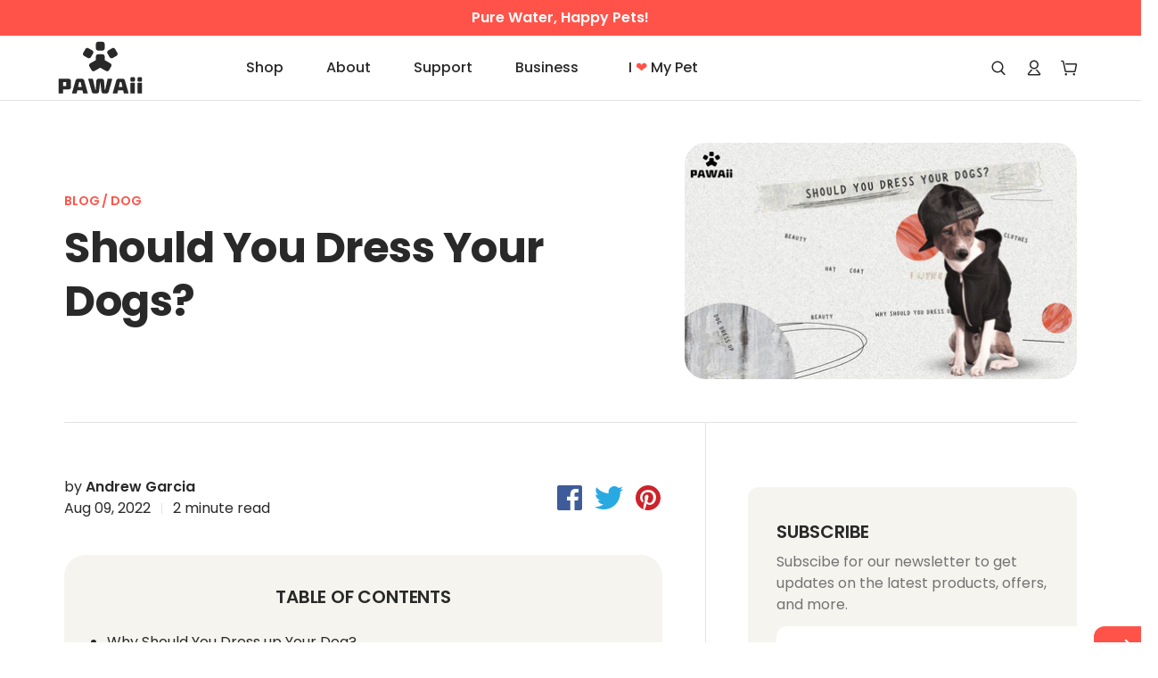

--- FILE ---
content_type: text/html; charset=utf-8
request_url: https://www.pawaii.com/blogs/blog/should-i-dress-my-dogs
body_size: 78244
content:
<!doctype html>
<html
  class="no-js supports-no-cookies"
  lang="en"
  style="--sf-page-opacity: 0;"
  data-template="article"
  
>
<head>
<meta name="facebook-domain-verification" content="71jw38cacuk7v6mmp1fdcnm0f87p85" />

<!-- Global site tag (gtag.js) - Google Ads: 10943062454 -->
<script async src="https://www.googletagmanager.com/gtag/js?id=AW-10943062454"></script>
<script>
  window.dataLayer = window.dataLayer || [];
  function gtag(){dataLayer.push(arguments);}
  gtag('js', new Date());

 
  gtag('config', 'AW-10943062454', { allow_enhanced_conversions: true });
gtag('config', 'AW-368430849', { allow_enhanced_conversions: true });
  var enhanced_conversion_data = enhanced_conversion_data || {};
</script>

<!-- tolstoy start -->
<script>tolstoyAppKey="5a9418e4-a50f-47f7-b12d-e4a3a4b73f02"</script>
<script src="https://widget.gotolstoy.com/widget/widget.js" defer></script>
 <script>
      window.tolstoyAppKey="5a9418e4-a50f-47f7-b12d-e4a3a4b73f02";
      var s = document.createElement("script");
      s.type = "text/javascript";
      s.async = true;
      s.src = "https://widget.gotolstoy.com/widget/widget.js";
      document.head.appendChild(s);
    </script>
<!-- tolstoy end -->



  
<script>
    document.addEventListener('submit', function (e) {
        if (e.target.matches('form#contact_form') === false) return;
        const form = e.target;
        gtag('event', 'Submit_Contact_Form', {});
    });
</script>
  

  <!-- Google Ads Remarketing Tag By FeedArmy Version 2.16 START -->
<!-- FeedArmy tutorial found at https://feedarmy.com/kb/adding-google-adwords-remarketing-tag-to-shopify/ -->

<!-- CODE SETTINGS START -->
<!-- CODE SETTINGS START -->

<!-- Please add your Google Ads Audience Source Tag ID -->


<!-- Please add your alpha2 code, you can find it here: https://help.shopify.com/en/api/custom-storefronts/storefront-api/reference/enum/countrycode -->


<!-- set your product id values are default, product_id, parent_id, sku-->


<!-- CODE SETTINGS END -->
<!-- CODE SETTINGS END -->

<!-- ==================================== -->
<!-- DO NOT EDIT ANYTHING BELOW THIS LINE -->

<script async src="https://www.googletagmanager.com/gtag/js?id=AW-10943062454"></script><script>
  window.dataLayer = window.dataLayer || [];
  function gtag(){dataLayer.push(arguments);}
  gtag('js', new Date());
  gtag('config', 'AW-10943062454');
</script>



<script>
  gtag('event', 'other', {
    'send_to': 'AW-10943062454',
  	  
	
  });
</script>
<!-- Google Ads Remarketing Tag By FeedArmy Version 2.16 END -->

<script>
window.KiwiSizing = window.KiwiSizing === undefined ? {} : window.KiwiSizing;
KiwiSizing.shop = "pawaiipets.myshopify.com";


</script>

  <meta charset="utf-8">
  <meta http-equiv="X-UA-Compatible" content="IE=edge">
  <meta name="viewport" content="width=device-width, initial-scale=1, maximum-scale=1.0, user-scalable=0">
  <meta name="theme-color" content="#292929">

  <link rel="canonical" href="https://www.pawaii.com/blogs/blog/should-i-dress-my-dogs"><link rel="preload" as="style" href="//www.pawaii.com/cdn/shop/t/6/assets/theme.css?v=161129920496805491191686735013">


<link rel="dns-prefetch" href="https://www.pawaii.com/blogs/blog/should-i-dress-my-dogs" crossorigin>
<link rel="dns-prefetch" href="https://cdn.shopify.com" crossorigin>
<link rel="preconnect" href="https://www.pawaii.com/blogs/blog/should-i-dress-my-dogs" crossorigin>
<link rel="preconnect" href="https://cdn.shopify.com" crossorigin> 
<link rel="preload" as="style" href="//www.pawaii.com/cdn/shop/t/6/assets/chunk.css?v=148324822360815644981685697877">
<link rel="preload" as="style" href="//www.pawaii.com/cdn/shop/t/6/assets/custom.css?v=67758167833716739361656663768">
<link rel="preload" as="script" href="//www.pawaii.com/cdn/shop/t/6/assets/app.min.js?v=90830600825852319121663911561">
<link rel="preload" as="script" href="//www.pawaii.com/cdn/shop/t/6/assets/foxkit-app.min.js?v=78865501526766178851653369693">
<link rel="preload" as="script" href="//www.pawaii.com/cdn/shop/t/6/assets/lazysizes.min.js?v=49047110623560880631644201819">

  <link rel="shortcut icon" href="//www.pawaii.com/cdn/shop/files/pw-favicon_32x32.png?v=1650276277" type="image/png">
<title>Should I Dress My Dogs?</title>


    <meta name="description" content="If you have small dogs that struggle to stay warm naturally in winter, it is advisable to dress them up, particularly when going outdoors.">
  <meta property="og:site_name" content="PAWAii">
<meta property="og:url" content="https://www.pawaii.com/blogs/blog/should-i-dress-my-dogs">
<meta property="og:title" content="Should I Dress My Dogs?">
<meta property="og:type" content="article">
    <meta property="og:description" content="If you have small dogs that struggle to stay warm naturally in winter, it is advisable to dress them up, particularly when going outdoors."><meta property="og:image" content="http://www.pawaii.com/cdn/shop/articles/pw-blog-should-i-dress-my-dogs-img1.png?v=1660294730">
<meta property="og:image:secure_url" content="https://www.pawaii.com/cdn/shop/articles/pw-blog-should-i-dress-my-dogs-img1.png?v=1660294730">
<meta property="og:image:width" content="1320">
<meta property="og:image:height" content="795"><meta name="twitter:site" content="@home"><meta name="twitter:card" content="summary_large_image">
<meta name="twitter:title" content="Should I Dress My Dogs?">
    <meta name="twitter:description" content="If you have small dogs that struggle to stay warm naturally in winter, it is advisable to dress them up, particularly when going outdoors.">
  <style media="print" id="mn-font-style">
  @font-face {  font-family: SF-Heading-font;  font-weight:600;  src: url(https://cdn.shopify.com/s/files/1/0042/0750/9567/files/Jost-SemiBold.ttf?v=1622602297);  font-display: swap;}@font-face {  font-family: SF-Heading-font;  font-weight:500;  src: url(https://cdn.shopify.com/s/files/1/0042/0750/9567/files/Jost-Medium.ttf?v=1622443602);  font-display: swap;}@font-face {  font-family: SF-Heading-font;  font-weight:400;  src: url(https://cdn.shopify.com/s/files/1/0042/0750/9567/files/Jost-Regular.ttf?v=1622447664);  font-display: swap;}:root {  --font-stack-header: SF-Heading-font;  --font-weight-header: 500;}@font-face {  font-family: SF-Body-font;  font-weight:600;  src: url(https://cdn.shopify.com/s/files/1/0042/0750/9567/files/Jost-SemiBold.ttf?v=1622602297);  font-display: swap;}@font-face {  font-family: SF-Body-font;  font-weight:500;  src: url(https://cdn.shopify.com/s/files/1/0042/0750/9567/files/Jost-Medium.ttf?v=1622443602);  font-display: swap;}@font-face {  font-family: SF-Body-font;  font-weight:400;  src: url(https://cdn.shopify.com/s/files/1/0042/0750/9567/files/Jost-Regular.ttf?v=1622447664);  font-display: swap;}:root {  --font-stack-body: 'Poppins-Regular';  --font-weight-body: 400;;}
</style>

  <style media="print" id="mn-critical-css">
  html{font-size:calc(var(--font-base-size,16) * 1px)}body{font-family:var(--font-stack-body)!important;font-weight:var(--font-weight-body);font-style:var(--font-style-body);color:var(--color-body-text);font-size:calc(var(--font-base-size,16) * 1px);line-height:calc(var(--base-line-height) * 1px);scroll-behavior:smooth}body .h1,body .h2,body .h3,body .h4,body .h5,body .h6,body h1,body h2,body h3,body h4,body h5,body h6{font-family:var(--font-stack-header);font-weight:var(--font-weight-header);font-style:var(--font-style-header);color:var(--color-heading-text);line-height:normal}body .h1,body h1{font-size:calc(((var(--font-h1-mobile))/ (var(--font-base-size))) * 1rem)}body .h2,body h2{font-size:calc(((var(--font-h2-mobile))/ (var(--font-base-size))) * 1rem)}body .h3,body h3{font-size:calc(((var(--font-h3-mobile))/ (var(--font-base-size))) * 1rem)}body .h4,body h4{font-size:calc(((var(--font-h4-mobile))/ (var(--font-base-size))) * 1rem)}body .h5,body h5{font-size:calc(((var(--font-h5-mobile))/ (var(--font-base-size))) * 1rem)}body .h6,body h6{font-size:calc(((var(--font-h6-mobile))/ (var(--font-base-size))) * 1rem);line-height:1.4}@media only screen and (min-width:768px){body .h1,body h1{font-size:calc(((var(--font-h1-desktop))/ (var(--font-base-size))) * 1rem)}body .h2,body h2{font-size:calc(((var(--font-h2-desktop))/ (var(--font-base-size))) * 1rem)}body .h3,body h3{font-size:calc(((var(--font-h3-desktop))/ (var(--font-base-size))) * 1rem)}body .h4,body h4{font-size:calc(((var(--font-h4-desktop))/ (var(--font-base-size))) * 1rem)}body .h5,body h5{font-size:calc(((var(--font-h5-desktop))/ (var(--font-base-size))) * 1rem)}body .h6,body h6{font-size:calc(((var(--font-h6-desktop))/ (var(--font-base-size))) * 1rem)}}.swiper-wrapper{display:flex}.swiper-container:not(.swiper-container-initialized) .swiper-slide{width:calc(100% / var(--items,1));flex:0 0 auto}@media (max-width:1023px){.swiper-container:not(.swiper-container-initialized) .swiper-slide{min-width:40vw;flex:0 0 auto}}@media (max-width:767px){.swiper-container:not(.swiper-container-initialized) .swiper-slide{min-width:66vw;flex:0 0 auto}}.opacity-0{opacity:0}.opacity-100{opacity:1!important;}.placeholder-background{position:absolute;top:0;right:0;bottom:0;left:0;pointer-events:none}.placeholder-background--animation{background-color:#000;animation:placeholder-background-loading 1.5s infinite linear}[data-image-loading]{position:relative}[data-image-loading]:after{content:'';background-color:#000;animation:placeholder-background-loading 1.5s infinite linear;position:absolute;top:0;left:0;width:100%;height:100%;z-index:1}[data-image-loading] img.lazyload{opacity:0}[data-image-loading] img.lazyloaded{opacity:1}.no-js [data-image-loading]{animation-name:none}.lazyload--fade-in{opacity:0;transition:.25s all}.lazyload--fade-in.lazyloaded{opacity:1}@media (min-width:768px){.hidden.md\:block{display:block!important}.hidden.md\:flex{display:flex!important}.hidden.md\:grid{display:grid!important}}@media (min-width:1024px){.hidden.lg\:block{display:block!important}.hidden.lg\:flex{display:flex!important}.hidden.lg\:grid{display:grid!important}}@media (min-width:1280px){.hidden.xl\:block{display:block!important}.hidden.xl\:flex{display:flex!important}.hidden.xl\:grid{display:grid!important}}

  h1, .h1,
  h2, .h2,
  h3, .h3,
  h4, .h4,
  h5, .h5,
  h6, .h6 {
    letter-spacing: 0px;
  }
</style>

  <script>
  function _debounce(e,t=300){let n;return(...o)=>{clearTimeout(n),n=setTimeout((()=>e.apply(this,o)),t)}}try{window.MinimogSettings=window.MinimogSettings||{},window.___mnag="userA"+(window.___mnag1||"")+"gent";var _mh=document.querySelector("header.sf-header__mobile"),_dh=document.querySelector("header.sf-header__desktop"),_innerWidth=window.innerWidth;function _shh(){_mh&&_dh||(_mh=document.querySelector("header.sf-header__mobile"),_dh=document.querySelector("header.sf-header__desktop"));var e=window.innerWidth<1024?_mh:_dh;e&&(document.documentElement.style.setProperty("--sf-header-height",e.offsetHeight+"px"),window.MinimogSettings.headerHeight=e.offsetHeight)}function _stbh(){var e=document.querySelector(".sf-topbar");e&&(document.documentElement.style.setProperty("--sf-topbar-height",e.offsetHeight+"px"),window.MinimogSettings.topbarHeight=e.offsetHeight)}function _sah(){var e=document.querySelector(".announcement-bar");e&&(document.documentElement.style.setProperty("--sf-announcement-height",e.offsetHeight+"px"),window.MinimogSettings.topbarHeight=e.offsetHeight)}function _smcp(){var e=document.documentElement.dataset.template;window.innerWidth>=1024?_dh&&"true"===_dh.dataset.transparent&&("index"!==e&&"collection"!==e||document.documentElement.style.setProperty("--main-content-padding-top","0px")):document.documentElement.style.removeProperty("--main-content-padding-top")}function _csh(){_shh(),_stbh(),_sah(),_smcp()}function _sp(){var e=0;window.requestAnimationFrame((function t(){_shh(),_stbh(),_sah(),_smcp(),++e<10&&window.requestAnimationFrame(t)}));var t=document.querySelector(".sf-header");t&&t.classList.add("opacity-100"),document.documentElement.style.setProperty("--sf-page-opacity","1")}window.addEventListener("resize",_debounce(_csh,1e3)),document.documentElement.className=document.documentElement.className.replace("supports-no-cookies","supports-cookies").replace("no-js","js")}catch(e){console.warn("Failed to execute critical scripts",e)}try{var _nu=navigator[window.___mnag],_psas=[{b:"ome-Li",c:"ghth",d:"ouse",a:"Chr"},{d:"hts",a:"Sp",c:"nsig",b:"eed I"},{b:" Lin",d:"6_64",a:"X11;",c:"ux x8"}];function __fn(e){return Object.keys(_psas[e]).sort().reduce((function(t,n){return t+_psas[e][n]}),"")}var __isPSA=_nu.indexOf(__fn(0))>-1||_nu.indexOf(__fn(1))>-1||_nu.indexOf(__fn(2))>-1;window.___mnag="!1",_psas=null}catch(e){__isPSA=!1,_psas=null;window.___mnag="!1"}function _sli(){Array.from(document.querySelectorAll("img")).splice(0,10).forEach((function(e){e.dataset.src&&(e.src=e.dataset.src.replace("_{width}x","_200x"),e.style.opacity=1)})),Array.from(document.querySelectorAll(".lazyload[data-bg]")).splice(0,5).forEach((function(e){e.dataset.bg&&(e.style.backgroundImage="url("+e.dataset.bg+")",e.style.backgroundSize="cover")}))}function afnc(){var e=document.getElementById("mn-critical-css"),t=document.getElementById("mn-font-style");e&&(e.media="all"),t&&(t.media="all")}function __as(e){e.rel="stylesheet",e.media="all",e.removeAttribute("onload")}function __otsl(e){__as(e),"loading"!==document.readyState?_sp():document.addEventListener("DOMContentLoaded",_sp)}function __ocsl(e){__isPSA||__as(e)}document.addEventListener("DOMContentLoaded",(function(){function e(e){var t=e.dataset.imageLoading?e:e.closest("[data-image-loading]");t&&t.removeAttribute("data-image-loading")}__isPSA?"loading"!==document.readyState?_sli():document.addEventListener("DOMContentLoaded",_sli):(document.addEventListener("lazyloaded",(function(t){var n=t.target;if(e(n),n.dataset.bgset){var o=n.querySelector(".lazyloaded");o&&(n.setAttribute("alt",n.dataset.alt||"lazysize-img"),n.setAttribute("src",o.dataset.src||n.dataset.bg||""))}})),document.querySelectorAll(".lazyloaded").forEach(e))})),__isPSA||afnc(),window.__isPSA=__isPSA;
</script>

  <style data-shopify>:root {		/* BODY */		--base-line-height: 28;		/* PRIMARY COLORS */		--color-primary: #292929;		--plyr-color-main: #292929;		--color-primary-darker: #5c5c5c;		/* TEXT COLORS */		--color-body-text: #292929;		--color-heading-text: #292929;		--color-sub-text: #737373;		--color-text-link: #292929;		--color-text-link-hover: #999999;		/* BUTTON COLORS */		--color-btn-bg:  #292929;		--color-btn-bg-hover: #292929;		--color-btn-text: #ffffff;		--color-btn-text-hover: #ffffff;		--btn-letter-spacing: 0px;		--btn-border-radius: 30px;		--btn-border-width: 1px;		--btn-line-height: 23px;				/* PRODUCT COLORS */		--product-title-color: #292929;		--product-sale-price-color: #737373;		--product-regular-price-color: #292929;		--product-type-color: #737373;		--product-desc-color: #737373;		/* TOPBAR COLORS */		--color-topbar-background: #ffffff;		--color-topbar-text: #292929;		/* MENU BAR COLORS */		--color-menu-background: #292929;		--color-menu-text: #f6f4ef;		/* BORDER COLORS */		--color-border: #e2e2e2;		/* FOOTER COLORS */		--color-footer-text: #292929;		--color-footer-subtext: #737373;		--color-footer-background: #f6f4ef;		--color-footer-link: #737373;		--color-footer-link-hover: #292929;		--color-footer-background-mobile: #f6f4ef;		/* FOOTER BOTTOM COLORS */		--color-footer-bottom-text: #737373;		--color-footer-bottom-background: #f6f4ef;		--color-footer-bottom-background-mobile: #f6f4ef;		/* HEADER */		--color-header-text: #292929;		--color-header-transparent-text: #ffffff;		--color-main-background: #ffffff;		--color-field-background: #f6f4ef;		--color-header-background: #ffffff;		--color-cart-wishlist-count: #ffffff;		--bg-cart-wishlist-count: #292929;		--swatch-item-background-default: #f7f8fa;		--text-gray-400: #777777;		--text-gray-9b: #9b9b9b;		--text-black: #000000;		--text-white: #ffffff;		--bg-gray-400: #f7f8fa;		--bg-black: #000000;		--rounded-full: 9999px;		--border-color-1: #eeeeee;		--border-color-2: #b2b2b2;		--border-color-3: #e2e2e2;		--border-color-4: #737373;		--color-secondary: #666666;		--color-success: #3a8735;		--color-warning: #ff706b;		--color-info: #959595;		--color-disabled: #cecece;		--bg-disabled: #f7f7f7;		--bg-hover: #737373;		--bg-color-tooltip: #292929;		--text-color-tooltip: #ffffff;		--color-image-overlay: #292929;		--opacity-image-overlay: 0.2;		--theme-shadow: 0 5px 15px 0 rgba(0, 0, 0, 0.07);    --arrow-select-box: url(//www.pawaii.com/cdn/shop/t/6/assets/ar-down.svg?v=92728264558441377851644201854);		/* FONT SIZES */		--font-base-size: 16;		--font-btn-size: 16px;		--font-btn-weight: 500;		--font-h1-desktop: 48;		--font-h1-mobile: 45;		--font-h2-desktop: 37;		--font-h2-mobile: 34;		--font-h3-desktop: 28;		--font-h3-mobile: 25;		--font-h4-desktop: 24;		--font-h4-mobile: 22;		--font-h5-desktop: 20;		--font-h5-mobile: 18;		--font-h6-desktop: 19;		--font-h6-mobile: 17;    --arrow-down-url: url(//www.pawaii.com/cdn/shop/t/6/assets/arrow-down.svg?v=157552497485556416461644201817);    --arrow-down-white-url: url(//www.pawaii.com/cdn/shop/t/6/assets/arrow-down-white.svg?v=70535736727834135531644201849);    --product-title-line-clamp: unset	}
</style><link as="style" rel="preload" href="//www.pawaii.com/cdn/shop/t/6/assets/theme.css?v=161129920496805491191686735013" onload="__otsl(this)">
<link as="style" rel="preload" href="//www.pawaii.com/cdn/shop/t/6/assets/chunk.css?v=148324822360815644981685697877" onload="__ocsl(this)">
<link type="text/css" href="//www.pawaii.com/cdn/shop/t/6/assets/custom.css?v=67758167833716739361656663768" rel="stylesheet">

<style data-shopify>body {
    --container-width: 1170;
    --fluid-container-width: 1620px;
    --fluid-container-offset: 95px;
    background-color: #ffffff;
  }
  [style*="--aspect-ratio"]:before {
    padding-top: calc(100% / (0.0001 + var(--aspect-ratio, 16/9)));
  }.sf__btn.sf__btn-secondary,a.sf__btn.sf__btn-secondary {  border-width: 2px;}.sf__index-custom-content-1 .section-my {  margin-top: 30px;}.image__with-text .content__box h3 {  font-size: 36px;}.custom__html-block {  padding: 56px 48px;  background-image: url("https://cdn.shopify.com/s/files/1/0042/0750/9567/files/10_caf6ff67-7343-426b-9fdb-b61dd702f87a.jpg?v=1623059274");  background-repeat: no-repeat;  background-size: cover;  display: flex;}.custom__html-block .left__content h3 {  font-size: 36px;  line-height: 50px;  margin-bottom: 15px;}.custom__html-block .left__content p {  color: var(--color-sub-text);}.custom__html-block .right__content span {  font-size: 18px;  color: #777;  text-decoration: line-through;  margin-bottom: 15px;  display: block;}.custom__html-block .right__content h3 {  color: #e02b2b;  font-size: 30px;  margin-bottom: 25px;}.slide__block-subtitle {  color: #e02b2b;  font-weight: 600;}.sf-header .sf-search__form:not(.mobile) {  border: 2px solid #000 !important;  border-radius: 30px;}.sf-header .sf-menu-logo-bar {  padding: 8px 0;}.sf__index-icon-box .section-my {  margin-bottom: 50px;}.sf__footer-block-newsletter .sf__footer-block-title {  line-height: 52px;  font-size: 36px;}.sf__footer-block-newsletter {  padding-right: 5%;}.sf__footer-block-newsletter form input.form-control {  border-radius: 30px;  background-color: #fff;  border: 2px solid #000;}.sf__footer-block-menu .sf__footer-block-title {  font-weight: 600;}@media (min-width: 1025px) {  .sf-header .sf-search__form:not(.mobile) {    width: 600px;  }  .sf__index-collection-list .collection-card__image {    width: 150px;    height: 150px;    margin: 0 auto;  }  .sf__index-custom-content-2 .left__content {    margin-right: 150px;  }}@media (min-width: 1230px) {  .sf-header .sf-search__form:not(.mobile) {    margin-right: 8vw;  }  .sf-header__desktop .sf-search-form {    width: 35%;    position: absolute;    left: 50%;    justify-content: space-between;    transform: translate(-50%, 0);  }}.sf__index-custom-content-1 .sf__btn-link {  margin-top: 2rem;}.sf__index-custom-content-1 .image-card__content {  padding: 1.625rem 1.75rem;}@media (min-width: 768px) {  .sf__index-custom-content-1 .image__card-heading {    font-size: 1.625rem;    line-height: 1.4;  }}.image__with-text .content__heading {  line-height: 1.4;}@media (max-width: 767px) {  .sf__index-slideshow .sf__mobile-button {    border-radius: 5px;  }  .sf__index-collection-list .sf-column {    width: 37vw !important;  }  .sf__index-custom-content-2 .custom__html-block {    display: flex;    flex-direction: column;    padding: 2rem 0;    text-align: center;  }  .sf__newletter__form-input {    background: #fff;  }  .sf__index-icon-box .sf-icon-box__inner {    display: flex;    flex-direction: row;  }  .sf__index-icon-box .sf-icon-box__text {    text-align: left;  }  .sf__index-icon-box .sf-icon-box__text h3 {    font-size: 18px;  }  .sf__index-icon-box .sf-image--loaded {    width: 50px;  }}
</style>

  <!-- Hotjar Tracking Code for https://www.pawaii.com -->
<script>
    (function(h,o,t,j,a,r){
        h.hj=h.hj||function(){(h.hj.q=h.hj.q||[]).push(arguments)};
        h._hjSettings={hjid:3470109,hjsv:6};
        a=o.getElementsByTagName('head')[0];
        r=o.createElement('script');r.async=1;
        r.src=t+h._hjSettings.hjid+j+h._hjSettings.hjsv;
        a.appendChild(r);
    })(window,document,'https://static.hotjar.com/c/hotjar-','.js?sv=');
</script>

<script src="https://www.googleoptimize.com/optimize.js?id=OPT-WFZKMH5"></script>


<script type="text/javascript">
    (function(c,l,a,r,i,t,y){
        c[a]=c[a]||function(){(c[a].q=c[a].q||[]).push(arguments)};
        t=l.createElement(r);t.async=1;t.src="https://www.clarity.ms/tag/"+i;
        y=l.getElementsByTagName(r)[0];y.parentNode.insertBefore(t,y);
    })(window, document, "clarity", "script", "gzj5d1i11b");
</script>

  
  <script>window.performance && window.performance.mark && window.performance.mark('shopify.content_for_header.start');</script><meta name="google-site-verification" content="9wV4jo88NQL4xzFROx45__RzOYCDqcEe2ZodXMpTsVo">
<meta id="shopify-digital-wallet" name="shopify-digital-wallet" content="/60375957676/digital_wallets/dialog">
<meta name="shopify-checkout-api-token" content="a8afecb0bb29dff4b2f0e0092dc555ba">
<meta id="in-context-paypal-metadata" data-shop-id="60375957676" data-venmo-supported="true" data-environment="production" data-locale="en_US" data-paypal-v4="true" data-currency="USD">
<link rel="alternate" type="application/atom+xml" title="Feed" href="/blogs/blog.atom" />
<script async="async" src="/checkouts/internal/preloads.js?locale=en-US"></script>
<script id="shopify-features" type="application/json">{"accessToken":"a8afecb0bb29dff4b2f0e0092dc555ba","betas":["rich-media-storefront-analytics"],"domain":"www.pawaii.com","predictiveSearch":true,"shopId":60375957676,"locale":"en"}</script>
<script>var Shopify = Shopify || {};
Shopify.shop = "pawaiipets.myshopify.com";
Shopify.locale = "en";
Shopify.currency = {"active":"USD","rate":"1.0"};
Shopify.country = "US";
Shopify.theme = {"name":"Pawaii Template V2.0（02\/07）","id":128634060972,"schema_name":"Minimog - OS 2.0","schema_version":"2.4.3","theme_store_id":null,"role":"main"};
Shopify.theme.handle = "null";
Shopify.theme.style = {"id":null,"handle":null};
Shopify.cdnHost = "www.pawaii.com/cdn";
Shopify.routes = Shopify.routes || {};
Shopify.routes.root = "/";</script>
<script type="module">!function(o){(o.Shopify=o.Shopify||{}).modules=!0}(window);</script>
<script>!function(o){function n(){var o=[];function n(){o.push(Array.prototype.slice.apply(arguments))}return n.q=o,n}var t=o.Shopify=o.Shopify||{};t.loadFeatures=n(),t.autoloadFeatures=n()}(window);</script>
<script id="shop-js-analytics" type="application/json">{"pageType":"article"}</script>
<script defer="defer" async type="module" src="//www.pawaii.com/cdn/shopifycloud/shop-js/modules/v2/client.init-shop-cart-sync_BT-GjEfc.en.esm.js"></script>
<script defer="defer" async type="module" src="//www.pawaii.com/cdn/shopifycloud/shop-js/modules/v2/chunk.common_D58fp_Oc.esm.js"></script>
<script defer="defer" async type="module" src="//www.pawaii.com/cdn/shopifycloud/shop-js/modules/v2/chunk.modal_xMitdFEc.esm.js"></script>
<script type="module">
  await import("//www.pawaii.com/cdn/shopifycloud/shop-js/modules/v2/client.init-shop-cart-sync_BT-GjEfc.en.esm.js");
await import("//www.pawaii.com/cdn/shopifycloud/shop-js/modules/v2/chunk.common_D58fp_Oc.esm.js");
await import("//www.pawaii.com/cdn/shopifycloud/shop-js/modules/v2/chunk.modal_xMitdFEc.esm.js");

  window.Shopify.SignInWithShop?.initShopCartSync?.({"fedCMEnabled":true,"windoidEnabled":true});

</script>
<script>(function() {
  var isLoaded = false;
  function asyncLoad() {
    if (isLoaded) return;
    isLoaded = true;
    var urls = ["https:\/\/ecommplugins-scripts.trustpilot.com\/v2.1\/js\/header.min.js?settings=eyJrZXkiOiI1WmxPREhFZE1RSHlySjljIiwicyI6InNrdSJ9\u0026shop=pawaiipets.myshopify.com","https:\/\/ecommplugins-trustboxsettings.trustpilot.com\/pawaiipets.myshopify.com.js?settings=1687310243707\u0026shop=pawaiipets.myshopify.com","https:\/\/widget.gotolstoy.com\/widget\/widget.js?app-key=5a9418e4-a50f-47f7-b12d-e4a3a4b73f02\u0026shop=pawaiipets.myshopify.com","https:\/\/omnisnippet1.com\/platforms\/shopify.js?source=scriptTag\u0026v=2025-05-15T12\u0026shop=pawaiipets.myshopify.com","\/\/cdn.shopify.com\/proxy\/6f383238375e7efe37fae2de51b4e26acd9853725895771e6bcfec4ac96b067a\/api.goaffpro.com\/loader.js?shop=pawaiipets.myshopify.com\u0026sp-cache-control=cHVibGljLCBtYXgtYWdlPTkwMA"];
    for (var i = 0; i < urls.length; i++) {
      var s = document.createElement('script');
      s.type = 'text/javascript';
      s.async = true;
      s.src = urls[i];
      var x = document.getElementsByTagName('script')[0];
      x.parentNode.insertBefore(s, x);
    }
  };
  if(window.attachEvent) {
    window.attachEvent('onload', asyncLoad);
  } else {
    window.addEventListener('load', asyncLoad, false);
  }
})();</script>
<script id="__st">var __st={"a":60375957676,"offset":-28800,"reqid":"dc93ad26-582c-475e-8a5c-2bb3e5aaa542-1769036742","pageurl":"www.pawaii.com\/blogs\/blog\/should-i-dress-my-dogs","s":"articles-558129610924","u":"1a5475b3abea","p":"article","rtyp":"article","rid":558129610924};</script>
<script>window.ShopifyPaypalV4VisibilityTracking = true;</script>
<script id="captcha-bootstrap">!function(){'use strict';const t='contact',e='account',n='new_comment',o=[[t,t],['blogs',n],['comments',n],[t,'customer']],c=[[e,'customer_login'],[e,'guest_login'],[e,'recover_customer_password'],[e,'create_customer']],r=t=>t.map((([t,e])=>`form[action*='/${t}']:not([data-nocaptcha='true']) input[name='form_type'][value='${e}']`)).join(','),a=t=>()=>t?[...document.querySelectorAll(t)].map((t=>t.form)):[];function s(){const t=[...o],e=r(t);return a(e)}const i='password',u='form_key',d=['recaptcha-v3-token','g-recaptcha-response','h-captcha-response',i],f=()=>{try{return window.sessionStorage}catch{return}},m='__shopify_v',_=t=>t.elements[u];function p(t,e,n=!1){try{const o=window.sessionStorage,c=JSON.parse(o.getItem(e)),{data:r}=function(t){const{data:e,action:n}=t;return t[m]||n?{data:e,action:n}:{data:t,action:n}}(c);for(const[e,n]of Object.entries(r))t.elements[e]&&(t.elements[e].value=n);n&&o.removeItem(e)}catch(o){console.error('form repopulation failed',{error:o})}}const l='form_type',E='cptcha';function T(t){t.dataset[E]=!0}const w=window,h=w.document,L='Shopify',v='ce_forms',y='captcha';let A=!1;((t,e)=>{const n=(g='f06e6c50-85a8-45c8-87d0-21a2b65856fe',I='https://cdn.shopify.com/shopifycloud/storefront-forms-hcaptcha/ce_storefront_forms_captcha_hcaptcha.v1.5.2.iife.js',D={infoText:'Protected by hCaptcha',privacyText:'Privacy',termsText:'Terms'},(t,e,n)=>{const o=w[L][v],c=o.bindForm;if(c)return c(t,g,e,D).then(n);var r;o.q.push([[t,g,e,D],n]),r=I,A||(h.body.append(Object.assign(h.createElement('script'),{id:'captcha-provider',async:!0,src:r})),A=!0)});var g,I,D;w[L]=w[L]||{},w[L][v]=w[L][v]||{},w[L][v].q=[],w[L][y]=w[L][y]||{},w[L][y].protect=function(t,e){n(t,void 0,e),T(t)},Object.freeze(w[L][y]),function(t,e,n,w,h,L){const[v,y,A,g]=function(t,e,n){const i=e?o:[],u=t?c:[],d=[...i,...u],f=r(d),m=r(i),_=r(d.filter((([t,e])=>n.includes(e))));return[a(f),a(m),a(_),s()]}(w,h,L),I=t=>{const e=t.target;return e instanceof HTMLFormElement?e:e&&e.form},D=t=>v().includes(t);t.addEventListener('submit',(t=>{const e=I(t);if(!e)return;const n=D(e)&&!e.dataset.hcaptchaBound&&!e.dataset.recaptchaBound,o=_(e),c=g().includes(e)&&(!o||!o.value);(n||c)&&t.preventDefault(),c&&!n&&(function(t){try{if(!f())return;!function(t){const e=f();if(!e)return;const n=_(t);if(!n)return;const o=n.value;o&&e.removeItem(o)}(t);const e=Array.from(Array(32),(()=>Math.random().toString(36)[2])).join('');!function(t,e){_(t)||t.append(Object.assign(document.createElement('input'),{type:'hidden',name:u})),t.elements[u].value=e}(t,e),function(t,e){const n=f();if(!n)return;const o=[...t.querySelectorAll(`input[type='${i}']`)].map((({name:t})=>t)),c=[...d,...o],r={};for(const[a,s]of new FormData(t).entries())c.includes(a)||(r[a]=s);n.setItem(e,JSON.stringify({[m]:1,action:t.action,data:r}))}(t,e)}catch(e){console.error('failed to persist form',e)}}(e),e.submit())}));const S=(t,e)=>{t&&!t.dataset[E]&&(n(t,e.some((e=>e===t))),T(t))};for(const o of['focusin','change'])t.addEventListener(o,(t=>{const e=I(t);D(e)&&S(e,y())}));const B=e.get('form_key'),M=e.get(l),P=B&&M;t.addEventListener('DOMContentLoaded',(()=>{const t=y();if(P)for(const e of t)e.elements[l].value===M&&p(e,B);[...new Set([...A(),...v().filter((t=>'true'===t.dataset.shopifyCaptcha))])].forEach((e=>S(e,t)))}))}(h,new URLSearchParams(w.location.search),n,t,e,['guest_login'])})(!0,!0)}();</script>
<script integrity="sha256-4kQ18oKyAcykRKYeNunJcIwy7WH5gtpwJnB7kiuLZ1E=" data-source-attribution="shopify.loadfeatures" defer="defer" src="//www.pawaii.com/cdn/shopifycloud/storefront/assets/storefront/load_feature-a0a9edcb.js" crossorigin="anonymous"></script>
<script data-source-attribution="shopify.dynamic_checkout.dynamic.init">var Shopify=Shopify||{};Shopify.PaymentButton=Shopify.PaymentButton||{isStorefrontPortableWallets:!0,init:function(){window.Shopify.PaymentButton.init=function(){};var t=document.createElement("script");t.src="https://www.pawaii.com/cdn/shopifycloud/portable-wallets/latest/portable-wallets.en.js",t.type="module",document.head.appendChild(t)}};
</script>
<script data-source-attribution="shopify.dynamic_checkout.buyer_consent">
  function portableWalletsHideBuyerConsent(e){var t=document.getElementById("shopify-buyer-consent"),n=document.getElementById("shopify-subscription-policy-button");t&&n&&(t.classList.add("hidden"),t.setAttribute("aria-hidden","true"),n.removeEventListener("click",e))}function portableWalletsShowBuyerConsent(e){var t=document.getElementById("shopify-buyer-consent"),n=document.getElementById("shopify-subscription-policy-button");t&&n&&(t.classList.remove("hidden"),t.removeAttribute("aria-hidden"),n.addEventListener("click",e))}window.Shopify?.PaymentButton&&(window.Shopify.PaymentButton.hideBuyerConsent=portableWalletsHideBuyerConsent,window.Shopify.PaymentButton.showBuyerConsent=portableWalletsShowBuyerConsent);
</script>
<script data-source-attribution="shopify.dynamic_checkout.cart.bootstrap">document.addEventListener("DOMContentLoaded",(function(){function t(){return document.querySelector("shopify-accelerated-checkout-cart, shopify-accelerated-checkout")}if(t())Shopify.PaymentButton.init();else{new MutationObserver((function(e,n){t()&&(Shopify.PaymentButton.init(),n.disconnect())})).observe(document.body,{childList:!0,subtree:!0})}}));
</script>
<link id="shopify-accelerated-checkout-styles" rel="stylesheet" media="screen" href="https://www.pawaii.com/cdn/shopifycloud/portable-wallets/latest/accelerated-checkout-backwards-compat.css" crossorigin="anonymous">
<style id="shopify-accelerated-checkout-cart">
        #shopify-buyer-consent {
  margin-top: 1em;
  display: inline-block;
  width: 100%;
}

#shopify-buyer-consent.hidden {
  display: none;
}

#shopify-subscription-policy-button {
  background: none;
  border: none;
  padding: 0;
  text-decoration: underline;
  font-size: inherit;
  cursor: pointer;
}

#shopify-subscription-policy-button::before {
  box-shadow: none;
}

      </style>

<script>window.performance && window.performance.mark && window.performance.mark('shopify.content_for_header.end');</script>
<!-- Google site verification 2022.5.31  Vincent start  -->
  <meta name="google-site-verification" content="9wV4jo88NQL4xzFROx45__RzOYCDqcEe2ZodXMpTsVo" />
<!-- Google site verification 2022.5.31  Vincent end  -->

<script src="//www.pawaii.com/cdn/shop/t/6/assets/bss-file-configdata.js?v=3089998402093043961660117269" type="text/javascript"></script><script>
              if (typeof BSS_PL == 'undefined') {
                  var BSS_PL = {};
              }
              
              var bssPlApiServer = "https://product-labels-pro.bsscommerce.com";
              BSS_PL.customerTags = 'null';
              BSS_PL.configData = configDatas;
              BSS_PL.storeId = 26109;
              BSS_PL.currentPlan = "false";
              BSS_PL.storeIdCustomOld = "10678";
              BSS_PL.storeIdOldWIthPriority = "12200";
              BSS_PL.apiServerProduction = "https://product-labels-pro.bsscommerce.com";
              
              </script>
          <style>
.homepage-slideshow .slick-slide .bss_pl_img {
    visibility: hidden !important;
}
</style>
<meta name="facebook-domain-verification" content="71jw38cacuk7v6mmp1fdcnm0f87p85" />
<!-- "snippets/weglot_hreftags.liquid" was not rendered, the associated app was uninstalled -->
<!-- "snippets/weglot_switcher.liquid" was not rendered, the associated app was uninstalled -->
  
<!-- Start of Judge.me Core -->
<link rel="dns-prefetch" href="https://cdn.judge.me/">
<script data-cfasync='false' class='jdgm-settings-script'>window.jdgmSettings={"pagination":5,"disable_web_reviews":false,"badge_no_review_text":"No reviews","badge_n_reviews_text":" {{ average_rating }} ({{ n }}) ","badge_star_color":"#ffb503","hide_badge_preview_if_no_reviews":true,"badge_hide_text":true,"enforce_center_preview_badge":false,"widget_title":"Customer Reviews","widget_open_form_text":"Write a review","widget_close_form_text":"Cancel review","widget_refresh_page_text":"Refresh page","widget_summary_text":"Based on {{ number_of_reviews }} review/reviews","widget_no_review_text":"Be the first to write a review","widget_name_field_text":"Display name","widget_verified_name_field_text":"Verified Name (public)","widget_name_placeholder_text":"Display name","widget_required_field_error_text":"This field is required.","widget_email_field_text":"Email address","widget_verified_email_field_text":"Verified Email (private, can not be edited)","widget_email_placeholder_text":"Your email address","widget_email_field_error_text":"Please enter a valid email address.","widget_rating_field_text":"Rating","widget_review_title_field_text":"Review Title","widget_review_title_placeholder_text":"Give your review a title","widget_review_body_field_text":"Review content","widget_review_body_placeholder_text":"Start writing here...","widget_pictures_field_text":"Picture/Video (optional)","widget_submit_review_text":"Submit Review","widget_submit_verified_review_text":"Submit Verified Review","widget_submit_success_msg_with_auto_publish":"Thank you! Please refresh the page in a few moments to see your review. You can remove or edit your review by logging into \u003ca href='https://judge.me/login' target='_blank' rel='nofollow noopener'\u003eJudge.me\u003c/a\u003e","widget_submit_success_msg_no_auto_publish":"Thank you! Your review will be published as soon as it is approved by the shop admin. You can remove or edit your review by logging into \u003ca href='https://judge.me/login' target='_blank' rel='nofollow noopener'\u003eJudge.me\u003c/a\u003e","widget_show_default_reviews_out_of_total_text":"Showing {{ n_reviews_shown }} out of {{ n_reviews }} reviews.","widget_show_all_link_text":"Show all","widget_show_less_link_text":"Show less","widget_author_said_text":"{{ reviewer_name }} said:","widget_days_text":"{{ n }} days ago","widget_weeks_text":"{{ n }} week/weeks ago","widget_months_text":"{{ n }} month/months ago","widget_years_text":"{{ n }} year/years ago","widget_yesterday_text":"Yesterday","widget_today_text":"Today","widget_replied_text":"\u003e\u003e {{ shop_name }} replied:","widget_read_more_text":"Read more","widget_reviewer_name_as_initial":"","widget_rating_filter_color":"","widget_rating_filter_see_all_text":"See all reviews","widget_sorting_most_recent_text":"Most Recent","widget_sorting_highest_rating_text":"Highest Rating","widget_sorting_lowest_rating_text":"Lowest Rating","widget_sorting_with_pictures_text":"Only Pictures","widget_sorting_most_helpful_text":"Most Helpful","widget_open_question_form_text":"Ask a question","widget_reviews_subtab_text":"Reviews","widget_questions_subtab_text":"Questions","widget_question_label_text":"Question","widget_answer_label_text":"Answer","widget_question_placeholder_text":"Write your question here","widget_submit_question_text":"Submit Question","widget_question_submit_success_text":"Thank you for your question! We will notify you once it gets answered.","widget_star_color":"#ffb503","verified_badge_text":"Verified","verified_badge_bg_color":"","verified_badge_text_color":"","verified_badge_placement":"left-of-reviewer-name","widget_review_max_height":"","widget_hide_border":false,"widget_social_share":false,"widget_thumb":false,"widget_review_location_show":false,"widget_location_format":"country_iso_code","all_reviews_include_out_of_store_products":true,"all_reviews_out_of_store_text":"(out of store)","all_reviews_pagination":100,"all_reviews_product_name_prefix_text":"about","enable_review_pictures":true,"enable_question_anwser":false,"widget_theme":"","review_date_format":"mm/dd/yyyy","default_sort_method":"most-recent","widget_product_reviews_subtab_text":"Product Reviews","widget_shop_reviews_subtab_text":"Shop Reviews","widget_other_products_reviews_text":"Reviews for other products","widget_store_reviews_subtab_text":"Store reviews","widget_no_store_reviews_text":"This store hasn't received any reviews yet","widget_web_restriction_product_reviews_text":"This product hasn't received any reviews yet","widget_no_items_text":"No items found","widget_show_more_text":"Show more","widget_write_a_store_review_text":"Write a Store Review","widget_other_languages_heading":"Reviews in Other Languages","widget_translate_review_text":"Translate review to {{ language }}","widget_translating_review_text":"Translating...","widget_show_original_translation_text":"Show original ({{ language }})","widget_translate_review_failed_text":"Review couldn't be translated.","widget_translate_review_retry_text":"Retry","widget_translate_review_try_again_later_text":"Try again later","show_product_url_for_grouped_product":false,"widget_sorting_pictures_first_text":"Pictures First","show_pictures_on_all_rev_page_mobile":false,"show_pictures_on_all_rev_page_desktop":false,"floating_tab_hide_mobile_install_preference":false,"floating_tab_button_name":"★ Reviews","floating_tab_title":"Let customers speak for us","floating_tab_button_color":"","floating_tab_button_background_color":"","floating_tab_url":"","floating_tab_url_enabled":false,"floating_tab_tab_style":"text","all_reviews_text_badge_text":"Customers rate us {{ shop.metafields.judgeme.all_reviews_rating | round: 1 }}/5 based on {{ shop.metafields.judgeme.all_reviews_count }} reviews.","all_reviews_text_badge_text_branded_style":"{{ shop.metafields.judgeme.all_reviews_rating | round: 1 }} out of 5 stars based on {{ shop.metafields.judgeme.all_reviews_count }} reviews","is_all_reviews_text_badge_a_link":false,"show_stars_for_all_reviews_text_badge":false,"all_reviews_text_badge_url":"","all_reviews_text_style":"text","all_reviews_text_color_style":"judgeme_brand_color","all_reviews_text_color":"#108474","all_reviews_text_show_jm_brand":true,"featured_carousel_show_header":true,"featured_carousel_title":"Let customers speak for us","testimonials_carousel_title":"Customers are saying","videos_carousel_title":"Real customer stories","cards_carousel_title":"Customers are saying","featured_carousel_count_text":"from {{ n }} reviews","featured_carousel_add_link_to_all_reviews_page":false,"featured_carousel_url":"","featured_carousel_show_images":true,"featured_carousel_autoslide_interval":5,"featured_carousel_arrows_on_the_sides":false,"featured_carousel_height":250,"featured_carousel_width":80,"featured_carousel_image_size":0,"featured_carousel_image_height":250,"featured_carousel_arrow_color":"#eeeeee","verified_count_badge_style":"vintage","verified_count_badge_orientation":"horizontal","verified_count_badge_color_style":"judgeme_brand_color","verified_count_badge_color":"#108474","is_verified_count_badge_a_link":false,"verified_count_badge_url":"","verified_count_badge_show_jm_brand":true,"widget_rating_preset_default":5,"widget_first_sub_tab":"product-reviews","widget_show_histogram":true,"widget_histogram_use_custom_color":false,"widget_pagination_use_custom_color":false,"widget_star_use_custom_color":true,"widget_verified_badge_use_custom_color":false,"widget_write_review_use_custom_color":false,"picture_reminder_submit_button":"Upload Pictures","enable_review_videos":true,"mute_video_by_default":true,"widget_sorting_videos_first_text":"Videos First","widget_review_pending_text":"Pending","featured_carousel_items_for_large_screen":3,"social_share_options_order":"Facebook,Twitter","remove_microdata_snippet":true,"disable_json_ld":false,"enable_json_ld_products":false,"preview_badge_show_question_text":false,"preview_badge_no_question_text":"No questions","preview_badge_n_question_text":"{{ number_of_questions }} question/questions","qa_badge_show_icon":false,"qa_badge_position":"same-row","remove_judgeme_branding":false,"widget_add_search_bar":false,"widget_search_bar_placeholder":"Search","widget_sorting_verified_only_text":"Verified only","featured_carousel_theme":"aligned","featured_carousel_show_rating":true,"featured_carousel_show_title":true,"featured_carousel_show_body":true,"featured_carousel_show_date":false,"featured_carousel_show_reviewer":true,"featured_carousel_show_product":false,"featured_carousel_header_background_color":"#108474","featured_carousel_header_text_color":"#ffffff","featured_carousel_name_product_separator":"reviewed","featured_carousel_full_star_background":"#108474","featured_carousel_empty_star_background":"#dadada","featured_carousel_vertical_theme_background":"#f9fafb","featured_carousel_verified_badge_enable":true,"featured_carousel_verified_badge_color":"#108474","featured_carousel_border_style":"round","featured_carousel_review_line_length_limit":3,"featured_carousel_more_reviews_button_text":"Read more reviews","featured_carousel_view_product_button_text":"View product","all_reviews_page_load_reviews_on":"scroll","all_reviews_page_load_more_text":"Load More Reviews","disable_fb_tab_reviews":false,"enable_ajax_cdn_cache":false,"widget_advanced_speed_features":5,"widget_public_name_text":"displayed publicly like","default_reviewer_name":"John Smith","default_reviewer_name_has_non_latin":true,"widget_reviewer_anonymous":"Anonymous","medals_widget_title":"Judge.me Review Medals","medals_widget_background_color":"#f9fafb","medals_widget_position":"footer_all_pages","medals_widget_border_color":"#f9fafb","medals_widget_verified_text_position":"left","medals_widget_use_monochromatic_version":false,"medals_widget_elements_color":"#108474","show_reviewer_avatar":true,"widget_invalid_yt_video_url_error_text":"Not a YouTube video URL","widget_max_length_field_error_text":"Please enter no more than {0} characters.","widget_show_country_flag":false,"widget_show_collected_via_shop_app":true,"widget_verified_by_shop_badge_style":"light","widget_verified_by_shop_text":"Verified by Shop","widget_show_photo_gallery":false,"widget_load_with_code_splitting":true,"widget_ugc_install_preference":false,"widget_ugc_title":"Made by us, Shared by you","widget_ugc_subtitle":"Tag us to see your picture featured in our page","widget_ugc_arrows_color":"#ffffff","widget_ugc_primary_button_text":"Buy Now","widget_ugc_primary_button_background_color":"#108474","widget_ugc_primary_button_text_color":"#ffffff","widget_ugc_primary_button_border_width":"0","widget_ugc_primary_button_border_style":"none","widget_ugc_primary_button_border_color":"#108474","widget_ugc_primary_button_border_radius":"25","widget_ugc_secondary_button_text":"Load More","widget_ugc_secondary_button_background_color":"#ffffff","widget_ugc_secondary_button_text_color":"#108474","widget_ugc_secondary_button_border_width":"2","widget_ugc_secondary_button_border_style":"solid","widget_ugc_secondary_button_border_color":"#108474","widget_ugc_secondary_button_border_radius":"25","widget_ugc_reviews_button_text":"View Reviews","widget_ugc_reviews_button_background_color":"#ffffff","widget_ugc_reviews_button_text_color":"#108474","widget_ugc_reviews_button_border_width":"2","widget_ugc_reviews_button_border_style":"solid","widget_ugc_reviews_button_border_color":"#108474","widget_ugc_reviews_button_border_radius":"25","widget_ugc_reviews_button_link_to":"judgeme-reviews-page","widget_ugc_show_post_date":true,"widget_ugc_max_width":"800","widget_rating_metafield_value_type":true,"widget_primary_color":"#ff5349","widget_enable_secondary_color":false,"widget_secondary_color":"#edf5f5","widget_summary_average_rating_text":"{{ average_rating }} ","widget_media_grid_title":"Customer photos \u0026 videos","widget_media_grid_see_more_text":"See more","widget_round_style":false,"widget_show_product_medals":false,"widget_verified_by_judgeme_text":"Verified by Judge.me","widget_show_store_medals":true,"widget_verified_by_judgeme_text_in_store_medals":"Verified by Judge.me","widget_media_field_exceed_quantity_message":"Sorry, we can only accept {{ max_media }} for one review.","widget_media_field_exceed_limit_message":"{{ file_name }} is too large, please select a {{ media_type }} less than {{ size_limit }}MB.","widget_review_submitted_text":"Review Submitted!","widget_question_submitted_text":"Question Submitted!","widget_close_form_text_question":"Cancel","widget_write_your_answer_here_text":"Write your answer here","widget_enabled_branded_link":true,"widget_show_collected_by_judgeme":false,"widget_reviewer_name_color":"","widget_write_review_text_color":"","widget_write_review_bg_color":"","widget_collected_by_judgeme_text":"collected by Judge.me","widget_pagination_type":"standard","widget_load_more_text":"Load More","widget_load_more_color":"#108474","widget_full_review_text":"Full Review","widget_read_more_reviews_text":"Read More Reviews","widget_read_questions_text":"Read Questions","widget_questions_and_answers_text":"Questions \u0026 Answers","widget_verified_by_text":"Verified by","widget_verified_text":"Verified","widget_number_of_reviews_text":"{{ number_of_reviews }} reviews","widget_back_button_text":"Back","widget_next_button_text":"Next","widget_custom_forms_filter_button":"Filters","custom_forms_style":"vertical","widget_show_review_information":false,"how_reviews_are_collected":"How reviews are collected?","widget_show_review_keywords":false,"widget_gdpr_statement":"How we use your data: We'll only contact you about the review you left, and only if necessary. By submitting your review, you agree to Judge.me's \u003ca href='https://judge.me/terms' target='_blank' rel='nofollow noopener'\u003eterms\u003c/a\u003e, \u003ca href='https://judge.me/privacy' target='_blank' rel='nofollow noopener'\u003eprivacy\u003c/a\u003e and \u003ca href='https://judge.me/content-policy' target='_blank' rel='nofollow noopener'\u003econtent\u003c/a\u003e policies.","widget_multilingual_sorting_enabled":false,"widget_translate_review_content_enabled":false,"widget_translate_review_content_method":"manual","popup_widget_review_selection":"automatically_with_pictures","popup_widget_round_border_style":true,"popup_widget_show_title":true,"popup_widget_show_body":true,"popup_widget_show_reviewer":false,"popup_widget_show_product":true,"popup_widget_show_pictures":true,"popup_widget_use_review_picture":true,"popup_widget_show_on_home_page":true,"popup_widget_show_on_product_page":true,"popup_widget_show_on_collection_page":true,"popup_widget_show_on_cart_page":true,"popup_widget_position":"bottom_left","popup_widget_first_review_delay":5,"popup_widget_duration":5,"popup_widget_interval":5,"popup_widget_review_count":5,"popup_widget_hide_on_mobile":true,"review_snippet_widget_round_border_style":true,"review_snippet_widget_card_color":"#FFFFFF","review_snippet_widget_slider_arrows_background_color":"#FFFFFF","review_snippet_widget_slider_arrows_color":"#000000","review_snippet_widget_star_color":"#108474","show_product_variant":false,"all_reviews_product_variant_label_text":"Variant: ","widget_show_verified_branding":false,"widget_ai_summary_title":"Customers say","widget_ai_summary_disclaimer":"AI-powered review summary based on recent customer reviews","widget_show_ai_summary":false,"widget_show_ai_summary_bg":false,"widget_show_review_title_input":true,"redirect_reviewers_invited_via_email":"review_widget","request_store_review_after_product_review":false,"request_review_other_products_in_order":false,"review_form_color_scheme":"default","review_form_corner_style":"square","review_form_star_color":{},"review_form_text_color":"#333333","review_form_background_color":"#ffffff","review_form_field_background_color":"#fafafa","review_form_button_color":{},"review_form_button_text_color":"#ffffff","review_form_modal_overlay_color":"#000000","review_content_screen_title_text":"How would you rate this product?","review_content_introduction_text":"We would love it if you would share a bit about your experience.","store_review_form_title_text":"How would you rate this store?","store_review_form_introduction_text":"We would love it if you would share a bit about your experience.","show_review_guidance_text":true,"one_star_review_guidance_text":"Poor","five_star_review_guidance_text":"Great","customer_information_screen_title_text":"About you","customer_information_introduction_text":"Please tell us more about you.","custom_questions_screen_title_text":"Your experience in more detail","custom_questions_introduction_text":"Here are a few questions to help us understand more about your experience.","review_submitted_screen_title_text":"Thanks for your review!","review_submitted_screen_thank_you_text":"We are processing it and it will appear on the store soon.","review_submitted_screen_email_verification_text":"Please confirm your email by clicking the link we just sent you. This helps us keep reviews authentic.","review_submitted_request_store_review_text":"Would you like to share your experience of shopping with us?","review_submitted_review_other_products_text":"Would you like to review these products?","store_review_screen_title_text":"Would you like to share your experience of shopping with us?","store_review_introduction_text":"We value your feedback and use it to improve. Please share any thoughts or suggestions you have.","reviewer_media_screen_title_picture_text":"Share a picture","reviewer_media_introduction_picture_text":"Upload a photo to support your review.","reviewer_media_screen_title_video_text":"Share a video","reviewer_media_introduction_video_text":"Upload a video to support your review.","reviewer_media_screen_title_picture_or_video_text":"Share a picture or video","reviewer_media_introduction_picture_or_video_text":"Upload a photo or video to support your review.","reviewer_media_youtube_url_text":"Paste your Youtube URL here","advanced_settings_next_step_button_text":"Next","advanced_settings_close_review_button_text":"Close","modal_write_review_flow":false,"write_review_flow_required_text":"Required","write_review_flow_privacy_message_text":"We respect your privacy.","write_review_flow_anonymous_text":"Post review as anonymous","write_review_flow_visibility_text":"This won't be visible to other customers.","write_review_flow_multiple_selection_help_text":"Select as many as you like","write_review_flow_single_selection_help_text":"Select one option","write_review_flow_required_field_error_text":"This field is required","write_review_flow_invalid_email_error_text":"Please enter a valid email address","write_review_flow_max_length_error_text":"Max. {{ max_length }} characters.","write_review_flow_media_upload_text":"\u003cb\u003eClick to upload\u003c/b\u003e or drag and drop","write_review_flow_gdpr_statement":"We'll only contact you about your review if necessary. By submitting your review, you agree to our \u003ca href='https://judge.me/terms' target='_blank' rel='nofollow noopener'\u003eterms and conditions\u003c/a\u003e and \u003ca href='https://judge.me/privacy' target='_blank' rel='nofollow noopener'\u003eprivacy policy\u003c/a\u003e.","rating_only_reviews_enabled":false,"show_negative_reviews_help_screen":false,"new_review_flow_help_screen_rating_threshold":3,"negative_review_resolution_screen_title_text":"Tell us more","negative_review_resolution_text":"Your experience matters to us. If there were issues with your purchase, we're here to help. Feel free to reach out to us, we'd love the opportunity to make things right.","negative_review_resolution_button_text":"Contact us","negative_review_resolution_proceed_with_review_text":"Leave a review","negative_review_resolution_subject":"Issue with purchase from {{ shop_name }}.{{ order_name }}","preview_badge_collection_page_install_status":false,"widget_review_custom_css":"","preview_badge_custom_css":"","preview_badge_stars_count":"5-stars","featured_carousel_custom_css":"","floating_tab_custom_css":"","all_reviews_widget_custom_css":"","medals_widget_custom_css":"","verified_badge_custom_css":"","all_reviews_text_custom_css":"","transparency_badges_collected_via_store_invite":false,"transparency_badges_from_another_provider":false,"transparency_badges_collected_from_store_visitor":false,"transparency_badges_collected_by_verified_review_provider":false,"transparency_badges_earned_reward":false,"transparency_badges_collected_via_store_invite_text":"Review collected via store invitation","transparency_badges_from_another_provider_text":"Review collected from another provider","transparency_badges_collected_from_store_visitor_text":"Review collected from a store visitor","transparency_badges_written_in_google_text":"Review written in Google","transparency_badges_written_in_etsy_text":"Review written in Etsy","transparency_badges_written_in_shop_app_text":"Review written in Shop App","transparency_badges_earned_reward_text":"Review earned a reward for future purchase","product_review_widget_per_page":10,"widget_store_review_label_text":"Review about the store","checkout_comment_extension_title_on_product_page":"Customer Comments","checkout_comment_extension_num_latest_comment_show":5,"checkout_comment_extension_format":"name_and_timestamp","checkout_comment_customer_name":"last_initial","checkout_comment_comment_notification":true,"preview_badge_collection_page_install_preference":true,"preview_badge_home_page_install_preference":false,"preview_badge_product_page_install_preference":true,"review_widget_install_preference":"","review_carousel_install_preference":false,"floating_reviews_tab_install_preference":"none","verified_reviews_count_badge_install_preference":false,"all_reviews_text_install_preference":false,"review_widget_best_location":true,"judgeme_medals_install_preference":false,"review_widget_revamp_enabled":false,"review_widget_qna_enabled":false,"review_widget_header_theme":"minimal","review_widget_widget_title_enabled":true,"review_widget_header_text_size":"medium","review_widget_header_text_weight":"regular","review_widget_average_rating_style":"compact","review_widget_bar_chart_enabled":true,"review_widget_bar_chart_type":"numbers","review_widget_bar_chart_style":"standard","review_widget_expanded_media_gallery_enabled":false,"review_widget_reviews_section_theme":"standard","review_widget_image_style":"thumbnails","review_widget_review_image_ratio":"square","review_widget_stars_size":"medium","review_widget_verified_badge":"standard_text","review_widget_review_title_text_size":"medium","review_widget_review_text_size":"medium","review_widget_review_text_length":"medium","review_widget_number_of_columns_desktop":3,"review_widget_carousel_transition_speed":5,"review_widget_custom_questions_answers_display":"always","review_widget_button_text_color":"#FFFFFF","review_widget_text_color":"#000000","review_widget_lighter_text_color":"#7B7B7B","review_widget_corner_styling":"soft","review_widget_review_word_singular":"review","review_widget_review_word_plural":"reviews","review_widget_voting_label":"Helpful?","review_widget_shop_reply_label":"Reply from {{ shop_name }}:","review_widget_filters_title":"Filters","qna_widget_question_word_singular":"Question","qna_widget_question_word_plural":"Questions","qna_widget_answer_reply_label":"Answer from {{ answerer_name }}:","qna_content_screen_title_text":"Ask a question about this product","qna_widget_question_required_field_error_text":"Please enter your question.","qna_widget_flow_gdpr_statement":"We'll only contact you about your question if necessary. By submitting your question, you agree to our \u003ca href='https://judge.me/terms' target='_blank' rel='nofollow noopener'\u003eterms and conditions\u003c/a\u003e and \u003ca href='https://judge.me/privacy' target='_blank' rel='nofollow noopener'\u003eprivacy policy\u003c/a\u003e.","qna_widget_question_submitted_text":"Thanks for your question!","qna_widget_close_form_text_question":"Close","qna_widget_question_submit_success_text":"We’ll notify you by email when your question is answered.","all_reviews_widget_v2025_enabled":false,"all_reviews_widget_v2025_header_theme":"default","all_reviews_widget_v2025_widget_title_enabled":true,"all_reviews_widget_v2025_header_text_size":"medium","all_reviews_widget_v2025_header_text_weight":"regular","all_reviews_widget_v2025_average_rating_style":"compact","all_reviews_widget_v2025_bar_chart_enabled":true,"all_reviews_widget_v2025_bar_chart_type":"numbers","all_reviews_widget_v2025_bar_chart_style":"standard","all_reviews_widget_v2025_expanded_media_gallery_enabled":false,"all_reviews_widget_v2025_show_store_medals":true,"all_reviews_widget_v2025_show_photo_gallery":true,"all_reviews_widget_v2025_show_review_keywords":false,"all_reviews_widget_v2025_show_ai_summary":false,"all_reviews_widget_v2025_show_ai_summary_bg":false,"all_reviews_widget_v2025_add_search_bar":false,"all_reviews_widget_v2025_default_sort_method":"most-recent","all_reviews_widget_v2025_reviews_per_page":10,"all_reviews_widget_v2025_reviews_section_theme":"default","all_reviews_widget_v2025_image_style":"thumbnails","all_reviews_widget_v2025_review_image_ratio":"square","all_reviews_widget_v2025_stars_size":"medium","all_reviews_widget_v2025_verified_badge":"bold_badge","all_reviews_widget_v2025_review_title_text_size":"medium","all_reviews_widget_v2025_review_text_size":"medium","all_reviews_widget_v2025_review_text_length":"medium","all_reviews_widget_v2025_number_of_columns_desktop":3,"all_reviews_widget_v2025_carousel_transition_speed":5,"all_reviews_widget_v2025_custom_questions_answers_display":"always","all_reviews_widget_v2025_show_product_variant":false,"all_reviews_widget_v2025_show_reviewer_avatar":true,"all_reviews_widget_v2025_reviewer_name_as_initial":"","all_reviews_widget_v2025_review_location_show":false,"all_reviews_widget_v2025_location_format":"","all_reviews_widget_v2025_show_country_flag":false,"all_reviews_widget_v2025_verified_by_shop_badge_style":"light","all_reviews_widget_v2025_social_share":false,"all_reviews_widget_v2025_social_share_options_order":"Facebook,Twitter,LinkedIn,Pinterest","all_reviews_widget_v2025_pagination_type":"standard","all_reviews_widget_v2025_button_text_color":"#FFFFFF","all_reviews_widget_v2025_text_color":"#000000","all_reviews_widget_v2025_lighter_text_color":"#7B7B7B","all_reviews_widget_v2025_corner_styling":"soft","all_reviews_widget_v2025_title":"Customer reviews","all_reviews_widget_v2025_ai_summary_title":"Customers say about this store","all_reviews_widget_v2025_no_review_text":"Be the first to write a review","platform":"shopify","branding_url":"https://app.judge.me/reviews/stores/www.pawaii.com","branding_text":"Powered by Judge.me","locale":"en","reply_name":"PAWAii","widget_version":"3.0","footer":true,"autopublish":true,"review_dates":true,"enable_custom_form":false,"shop_use_review_site":true,"shop_locale":"en","enable_multi_locales_translations":false,"show_review_title_input":true,"review_verification_email_status":"always","can_be_branded":false,"reply_name_text":"PAWAii"};</script> <style class='jdgm-settings-style'>.jdgm-xx{left:0}:root{--jdgm-primary-color: #ff5349;--jdgm-secondary-color: rgba(255,83,73,0.1);--jdgm-star-color: #ffb503;--jdgm-write-review-text-color: white;--jdgm-write-review-bg-color: #ff5349;--jdgm-paginate-color: #ff5349;--jdgm-border-radius: 0;--jdgm-reviewer-name-color: #ff5349}.jdgm-histogram__bar-content{background-color:#ff5349}.jdgm-rev[data-verified-buyer=true] .jdgm-rev__icon.jdgm-rev__icon:after,.jdgm-rev__buyer-badge.jdgm-rev__buyer-badge{color:white;background-color:#ff5349}.jdgm-review-widget--small .jdgm-gallery.jdgm-gallery .jdgm-gallery__thumbnail-link:nth-child(8) .jdgm-gallery__thumbnail-wrapper.jdgm-gallery__thumbnail-wrapper:before{content:"See more"}@media only screen and (min-width: 768px){.jdgm-gallery.jdgm-gallery .jdgm-gallery__thumbnail-link:nth-child(8) .jdgm-gallery__thumbnail-wrapper.jdgm-gallery__thumbnail-wrapper:before{content:"See more"}}.jdgm-preview-badge .jdgm-star.jdgm-star{color:#ffb503}.jdgm-prev-badge[data-average-rating='0.00']{display:none !important}.jdgm-prev-badge__text{display:none !important}.jdgm-author-all-initials{display:none !important}.jdgm-author-last-initial{display:none !important}.jdgm-rev-widg__title{visibility:hidden}.jdgm-rev-widg__summary-text{visibility:hidden}.jdgm-prev-badge__text{visibility:hidden}.jdgm-rev__prod-link-prefix:before{content:'about'}.jdgm-rev__variant-label:before{content:'Variant: '}.jdgm-rev__out-of-store-text:before{content:'(out of store)'}@media only screen and (min-width: 768px){.jdgm-rev__pics .jdgm-rev_all-rev-page-picture-separator,.jdgm-rev__pics .jdgm-rev__product-picture{display:none}}@media only screen and (max-width: 768px){.jdgm-rev__pics .jdgm-rev_all-rev-page-picture-separator,.jdgm-rev__pics .jdgm-rev__product-picture{display:none}}.jdgm-preview-badge[data-template="index"]{display:none !important}.jdgm-verified-count-badget[data-from-snippet="true"]{display:none !important}.jdgm-carousel-wrapper[data-from-snippet="true"]{display:none !important}.jdgm-all-reviews-text[data-from-snippet="true"]{display:none !important}.jdgm-medals-section[data-from-snippet="true"]{display:none !important}.jdgm-ugc-media-wrapper[data-from-snippet="true"]{display:none !important}.jdgm-rev__transparency-badge[data-badge-type="review_collected_via_store_invitation"]{display:none !important}.jdgm-rev__transparency-badge[data-badge-type="review_collected_from_another_provider"]{display:none !important}.jdgm-rev__transparency-badge[data-badge-type="review_collected_from_store_visitor"]{display:none !important}.jdgm-rev__transparency-badge[data-badge-type="review_written_in_etsy"]{display:none !important}.jdgm-rev__transparency-badge[data-badge-type="review_written_in_google_business"]{display:none !important}.jdgm-rev__transparency-badge[data-badge-type="review_written_in_shop_app"]{display:none !important}.jdgm-rev__transparency-badge[data-badge-type="review_earned_for_future_purchase"]{display:none !important}.jdgm-review-snippet-widget .jdgm-rev-snippet-widget__cards-container .jdgm-rev-snippet-card{border-radius:8px;background:#fff}.jdgm-review-snippet-widget .jdgm-rev-snippet-widget__cards-container .jdgm-rev-snippet-card__rev-rating .jdgm-star{color:#108474}.jdgm-review-snippet-widget .jdgm-rev-snippet-widget__prev-btn,.jdgm-review-snippet-widget .jdgm-rev-snippet-widget__next-btn{border-radius:50%;background:#fff}.jdgm-review-snippet-widget .jdgm-rev-snippet-widget__prev-btn>svg,.jdgm-review-snippet-widget .jdgm-rev-snippet-widget__next-btn>svg{fill:#000}.jdgm-full-rev-modal.rev-snippet-widget .jm-mfp-container .jm-mfp-content,.jdgm-full-rev-modal.rev-snippet-widget .jm-mfp-container .jdgm-full-rev__icon,.jdgm-full-rev-modal.rev-snippet-widget .jm-mfp-container .jdgm-full-rev__pic-img,.jdgm-full-rev-modal.rev-snippet-widget .jm-mfp-container .jdgm-full-rev__reply{border-radius:8px}.jdgm-full-rev-modal.rev-snippet-widget .jm-mfp-container .jdgm-full-rev[data-verified-buyer="true"] .jdgm-full-rev__icon::after{border-radius:8px}.jdgm-full-rev-modal.rev-snippet-widget .jm-mfp-container .jdgm-full-rev .jdgm-rev__buyer-badge{border-radius:calc( 8px / 2 )}.jdgm-full-rev-modal.rev-snippet-widget .jm-mfp-container .jdgm-full-rev .jdgm-full-rev__replier::before{content:'PAWAii'}.jdgm-full-rev-modal.rev-snippet-widget .jm-mfp-container .jdgm-full-rev .jdgm-full-rev__product-button{border-radius:calc( 8px * 6 )}
</style> <style class='jdgm-settings-style'></style>

  
  
  
  <style class='jdgm-miracle-styles'>
  @-webkit-keyframes jdgm-spin{0%{-webkit-transform:rotate(0deg);-ms-transform:rotate(0deg);transform:rotate(0deg)}100%{-webkit-transform:rotate(359deg);-ms-transform:rotate(359deg);transform:rotate(359deg)}}@keyframes jdgm-spin{0%{-webkit-transform:rotate(0deg);-ms-transform:rotate(0deg);transform:rotate(0deg)}100%{-webkit-transform:rotate(359deg);-ms-transform:rotate(359deg);transform:rotate(359deg)}}@font-face{font-family:'JudgemeStar';src:url("[data-uri]") format("woff");font-weight:normal;font-style:normal}.jdgm-star{font-family:'JudgemeStar';display:inline !important;text-decoration:none !important;padding:0 4px 0 0 !important;margin:0 !important;font-weight:bold;opacity:1;-webkit-font-smoothing:antialiased;-moz-osx-font-smoothing:grayscale}.jdgm-star:hover{opacity:1}.jdgm-star:last-of-type{padding:0 !important}.jdgm-star.jdgm--on:before{content:"\e000"}.jdgm-star.jdgm--off:before{content:"\e001"}.jdgm-star.jdgm--half:before{content:"\e002"}.jdgm-widget *{margin:0;line-height:1.4;-webkit-box-sizing:border-box;-moz-box-sizing:border-box;box-sizing:border-box;-webkit-overflow-scrolling:touch}.jdgm-hidden{display:none !important;visibility:hidden !important}.jdgm-temp-hidden{display:none}.jdgm-spinner{width:40px;height:40px;margin:auto;border-radius:50%;border-top:2px solid #eee;border-right:2px solid #eee;border-bottom:2px solid #eee;border-left:2px solid #ccc;-webkit-animation:jdgm-spin 0.8s infinite linear;animation:jdgm-spin 0.8s infinite linear}.jdgm-prev-badge{display:block !important}

</style>


  
  
   


<script data-cfasync='false' class='jdgm-script'>
!function(e){window.jdgm=window.jdgm||{},jdgm.CDN_HOST="https://cdn.judge.me/",
jdgm.docReady=function(d){(e.attachEvent?"complete"===e.readyState:"loading"!==e.readyState)?
setTimeout(d,0):e.addEventListener("DOMContentLoaded",d)},jdgm.loadCSS=function(d,t,o,s){
!o&&jdgm.loadCSS.requestedUrls.indexOf(d)>=0||(jdgm.loadCSS.requestedUrls.push(d),
(s=e.createElement("link")).rel="stylesheet",s.class="jdgm-stylesheet",s.media="nope!",
s.href=d,s.onload=function(){this.media="all",t&&setTimeout(t)},e.body.appendChild(s))},
jdgm.loadCSS.requestedUrls=[],jdgm.loadJS=function(e,d){var t=new XMLHttpRequest;
t.onreadystatechange=function(){4===t.readyState&&(Function(t.response)(),d&&d(t.response))},
t.open("GET",e),t.send()},jdgm.docReady((function(){(window.jdgmLoadCSS||e.querySelectorAll(
".jdgm-widget, .jdgm-all-reviews-page").length>0)&&(jdgmSettings.widget_load_with_code_splitting?
parseFloat(jdgmSettings.widget_version)>=3?jdgm.loadCSS(jdgm.CDN_HOST+"widget_v3/base.css"):
jdgm.loadCSS(jdgm.CDN_HOST+"widget/base.css"):jdgm.loadCSS(jdgm.CDN_HOST+"shopify_v2.css"),
jdgm.loadJS(jdgm.CDN_HOST+"loader.js"))}))}(document);
</script>

<noscript><link rel="stylesheet" type="text/css" media="all" href="https://cdn.judge.me/shopify_v2.css"></noscript>
<!-- End of Judge.me Core -->


  <style>
  .template-product .jdgm-prev-badge__text {
    visibility: visible !important;
    display: inline-block !important;
}
  </style>

<!-- BEGIN app block: shopify://apps/judge-me-reviews/blocks/judgeme_core/61ccd3b1-a9f2-4160-9fe9-4fec8413e5d8 --><!-- Start of Judge.me Core -->






<link rel="dns-prefetch" href="https://cdnwidget.judge.me">
<link rel="dns-prefetch" href="https://cdn.judge.me">
<link rel="dns-prefetch" href="https://cdn1.judge.me">
<link rel="dns-prefetch" href="https://api.judge.me">

<script data-cfasync='false' class='jdgm-settings-script'>window.jdgmSettings={"pagination":5,"disable_web_reviews":false,"badge_no_review_text":"No reviews","badge_n_reviews_text":" {{ average_rating }} ({{ n }}) ","badge_star_color":"#ffb503","hide_badge_preview_if_no_reviews":true,"badge_hide_text":true,"enforce_center_preview_badge":false,"widget_title":"Customer Reviews","widget_open_form_text":"Write a review","widget_close_form_text":"Cancel review","widget_refresh_page_text":"Refresh page","widget_summary_text":"Based on {{ number_of_reviews }} review/reviews","widget_no_review_text":"Be the first to write a review","widget_name_field_text":"Display name","widget_verified_name_field_text":"Verified Name (public)","widget_name_placeholder_text":"Display name","widget_required_field_error_text":"This field is required.","widget_email_field_text":"Email address","widget_verified_email_field_text":"Verified Email (private, can not be edited)","widget_email_placeholder_text":"Your email address","widget_email_field_error_text":"Please enter a valid email address.","widget_rating_field_text":"Rating","widget_review_title_field_text":"Review Title","widget_review_title_placeholder_text":"Give your review a title","widget_review_body_field_text":"Review content","widget_review_body_placeholder_text":"Start writing here...","widget_pictures_field_text":"Picture/Video (optional)","widget_submit_review_text":"Submit Review","widget_submit_verified_review_text":"Submit Verified Review","widget_submit_success_msg_with_auto_publish":"Thank you! Please refresh the page in a few moments to see your review. You can remove or edit your review by logging into \u003ca href='https://judge.me/login' target='_blank' rel='nofollow noopener'\u003eJudge.me\u003c/a\u003e","widget_submit_success_msg_no_auto_publish":"Thank you! Your review will be published as soon as it is approved by the shop admin. You can remove or edit your review by logging into \u003ca href='https://judge.me/login' target='_blank' rel='nofollow noopener'\u003eJudge.me\u003c/a\u003e","widget_show_default_reviews_out_of_total_text":"Showing {{ n_reviews_shown }} out of {{ n_reviews }} reviews.","widget_show_all_link_text":"Show all","widget_show_less_link_text":"Show less","widget_author_said_text":"{{ reviewer_name }} said:","widget_days_text":"{{ n }} days ago","widget_weeks_text":"{{ n }} week/weeks ago","widget_months_text":"{{ n }} month/months ago","widget_years_text":"{{ n }} year/years ago","widget_yesterday_text":"Yesterday","widget_today_text":"Today","widget_replied_text":"\u003e\u003e {{ shop_name }} replied:","widget_read_more_text":"Read more","widget_reviewer_name_as_initial":"","widget_rating_filter_color":"","widget_rating_filter_see_all_text":"See all reviews","widget_sorting_most_recent_text":"Most Recent","widget_sorting_highest_rating_text":"Highest Rating","widget_sorting_lowest_rating_text":"Lowest Rating","widget_sorting_with_pictures_text":"Only Pictures","widget_sorting_most_helpful_text":"Most Helpful","widget_open_question_form_text":"Ask a question","widget_reviews_subtab_text":"Reviews","widget_questions_subtab_text":"Questions","widget_question_label_text":"Question","widget_answer_label_text":"Answer","widget_question_placeholder_text":"Write your question here","widget_submit_question_text":"Submit Question","widget_question_submit_success_text":"Thank you for your question! We will notify you once it gets answered.","widget_star_color":"#ffb503","verified_badge_text":"Verified","verified_badge_bg_color":"","verified_badge_text_color":"","verified_badge_placement":"left-of-reviewer-name","widget_review_max_height":"","widget_hide_border":false,"widget_social_share":false,"widget_thumb":false,"widget_review_location_show":false,"widget_location_format":"country_iso_code","all_reviews_include_out_of_store_products":true,"all_reviews_out_of_store_text":"(out of store)","all_reviews_pagination":100,"all_reviews_product_name_prefix_text":"about","enable_review_pictures":true,"enable_question_anwser":false,"widget_theme":"","review_date_format":"mm/dd/yyyy","default_sort_method":"most-recent","widget_product_reviews_subtab_text":"Product Reviews","widget_shop_reviews_subtab_text":"Shop Reviews","widget_other_products_reviews_text":"Reviews for other products","widget_store_reviews_subtab_text":"Store reviews","widget_no_store_reviews_text":"This store hasn't received any reviews yet","widget_web_restriction_product_reviews_text":"This product hasn't received any reviews yet","widget_no_items_text":"No items found","widget_show_more_text":"Show more","widget_write_a_store_review_text":"Write a Store Review","widget_other_languages_heading":"Reviews in Other Languages","widget_translate_review_text":"Translate review to {{ language }}","widget_translating_review_text":"Translating...","widget_show_original_translation_text":"Show original ({{ language }})","widget_translate_review_failed_text":"Review couldn't be translated.","widget_translate_review_retry_text":"Retry","widget_translate_review_try_again_later_text":"Try again later","show_product_url_for_grouped_product":false,"widget_sorting_pictures_first_text":"Pictures First","show_pictures_on_all_rev_page_mobile":false,"show_pictures_on_all_rev_page_desktop":false,"floating_tab_hide_mobile_install_preference":false,"floating_tab_button_name":"★ Reviews","floating_tab_title":"Let customers speak for us","floating_tab_button_color":"","floating_tab_button_background_color":"","floating_tab_url":"","floating_tab_url_enabled":false,"floating_tab_tab_style":"text","all_reviews_text_badge_text":"Customers rate us {{ shop.metafields.judgeme.all_reviews_rating | round: 1 }}/5 based on {{ shop.metafields.judgeme.all_reviews_count }} reviews.","all_reviews_text_badge_text_branded_style":"{{ shop.metafields.judgeme.all_reviews_rating | round: 1 }} out of 5 stars based on {{ shop.metafields.judgeme.all_reviews_count }} reviews","is_all_reviews_text_badge_a_link":false,"show_stars_for_all_reviews_text_badge":false,"all_reviews_text_badge_url":"","all_reviews_text_style":"text","all_reviews_text_color_style":"judgeme_brand_color","all_reviews_text_color":"#108474","all_reviews_text_show_jm_brand":true,"featured_carousel_show_header":true,"featured_carousel_title":"Let customers speak for us","testimonials_carousel_title":"Customers are saying","videos_carousel_title":"Real customer stories","cards_carousel_title":"Customers are saying","featured_carousel_count_text":"from {{ n }} reviews","featured_carousel_add_link_to_all_reviews_page":false,"featured_carousel_url":"","featured_carousel_show_images":true,"featured_carousel_autoslide_interval":5,"featured_carousel_arrows_on_the_sides":false,"featured_carousel_height":250,"featured_carousel_width":80,"featured_carousel_image_size":0,"featured_carousel_image_height":250,"featured_carousel_arrow_color":"#eeeeee","verified_count_badge_style":"vintage","verified_count_badge_orientation":"horizontal","verified_count_badge_color_style":"judgeme_brand_color","verified_count_badge_color":"#108474","is_verified_count_badge_a_link":false,"verified_count_badge_url":"","verified_count_badge_show_jm_brand":true,"widget_rating_preset_default":5,"widget_first_sub_tab":"product-reviews","widget_show_histogram":true,"widget_histogram_use_custom_color":false,"widget_pagination_use_custom_color":false,"widget_star_use_custom_color":true,"widget_verified_badge_use_custom_color":false,"widget_write_review_use_custom_color":false,"picture_reminder_submit_button":"Upload Pictures","enable_review_videos":true,"mute_video_by_default":true,"widget_sorting_videos_first_text":"Videos First","widget_review_pending_text":"Pending","featured_carousel_items_for_large_screen":3,"social_share_options_order":"Facebook,Twitter","remove_microdata_snippet":true,"disable_json_ld":false,"enable_json_ld_products":false,"preview_badge_show_question_text":false,"preview_badge_no_question_text":"No questions","preview_badge_n_question_text":"{{ number_of_questions }} question/questions","qa_badge_show_icon":false,"qa_badge_position":"same-row","remove_judgeme_branding":false,"widget_add_search_bar":false,"widget_search_bar_placeholder":"Search","widget_sorting_verified_only_text":"Verified only","featured_carousel_theme":"aligned","featured_carousel_show_rating":true,"featured_carousel_show_title":true,"featured_carousel_show_body":true,"featured_carousel_show_date":false,"featured_carousel_show_reviewer":true,"featured_carousel_show_product":false,"featured_carousel_header_background_color":"#108474","featured_carousel_header_text_color":"#ffffff","featured_carousel_name_product_separator":"reviewed","featured_carousel_full_star_background":"#108474","featured_carousel_empty_star_background":"#dadada","featured_carousel_vertical_theme_background":"#f9fafb","featured_carousel_verified_badge_enable":true,"featured_carousel_verified_badge_color":"#108474","featured_carousel_border_style":"round","featured_carousel_review_line_length_limit":3,"featured_carousel_more_reviews_button_text":"Read more reviews","featured_carousel_view_product_button_text":"View product","all_reviews_page_load_reviews_on":"scroll","all_reviews_page_load_more_text":"Load More Reviews","disable_fb_tab_reviews":false,"enable_ajax_cdn_cache":false,"widget_advanced_speed_features":5,"widget_public_name_text":"displayed publicly like","default_reviewer_name":"John Smith","default_reviewer_name_has_non_latin":true,"widget_reviewer_anonymous":"Anonymous","medals_widget_title":"Judge.me Review Medals","medals_widget_background_color":"#f9fafb","medals_widget_position":"footer_all_pages","medals_widget_border_color":"#f9fafb","medals_widget_verified_text_position":"left","medals_widget_use_monochromatic_version":false,"medals_widget_elements_color":"#108474","show_reviewer_avatar":true,"widget_invalid_yt_video_url_error_text":"Not a YouTube video URL","widget_max_length_field_error_text":"Please enter no more than {0} characters.","widget_show_country_flag":false,"widget_show_collected_via_shop_app":true,"widget_verified_by_shop_badge_style":"light","widget_verified_by_shop_text":"Verified by Shop","widget_show_photo_gallery":false,"widget_load_with_code_splitting":true,"widget_ugc_install_preference":false,"widget_ugc_title":"Made by us, Shared by you","widget_ugc_subtitle":"Tag us to see your picture featured in our page","widget_ugc_arrows_color":"#ffffff","widget_ugc_primary_button_text":"Buy Now","widget_ugc_primary_button_background_color":"#108474","widget_ugc_primary_button_text_color":"#ffffff","widget_ugc_primary_button_border_width":"0","widget_ugc_primary_button_border_style":"none","widget_ugc_primary_button_border_color":"#108474","widget_ugc_primary_button_border_radius":"25","widget_ugc_secondary_button_text":"Load More","widget_ugc_secondary_button_background_color":"#ffffff","widget_ugc_secondary_button_text_color":"#108474","widget_ugc_secondary_button_border_width":"2","widget_ugc_secondary_button_border_style":"solid","widget_ugc_secondary_button_border_color":"#108474","widget_ugc_secondary_button_border_radius":"25","widget_ugc_reviews_button_text":"View Reviews","widget_ugc_reviews_button_background_color":"#ffffff","widget_ugc_reviews_button_text_color":"#108474","widget_ugc_reviews_button_border_width":"2","widget_ugc_reviews_button_border_style":"solid","widget_ugc_reviews_button_border_color":"#108474","widget_ugc_reviews_button_border_radius":"25","widget_ugc_reviews_button_link_to":"judgeme-reviews-page","widget_ugc_show_post_date":true,"widget_ugc_max_width":"800","widget_rating_metafield_value_type":true,"widget_primary_color":"#ff5349","widget_enable_secondary_color":false,"widget_secondary_color":"#edf5f5","widget_summary_average_rating_text":"{{ average_rating }} ","widget_media_grid_title":"Customer photos \u0026 videos","widget_media_grid_see_more_text":"See more","widget_round_style":false,"widget_show_product_medals":false,"widget_verified_by_judgeme_text":"Verified by Judge.me","widget_show_store_medals":true,"widget_verified_by_judgeme_text_in_store_medals":"Verified by Judge.me","widget_media_field_exceed_quantity_message":"Sorry, we can only accept {{ max_media }} for one review.","widget_media_field_exceed_limit_message":"{{ file_name }} is too large, please select a {{ media_type }} less than {{ size_limit }}MB.","widget_review_submitted_text":"Review Submitted!","widget_question_submitted_text":"Question Submitted!","widget_close_form_text_question":"Cancel","widget_write_your_answer_here_text":"Write your answer here","widget_enabled_branded_link":true,"widget_show_collected_by_judgeme":false,"widget_reviewer_name_color":"","widget_write_review_text_color":"","widget_write_review_bg_color":"","widget_collected_by_judgeme_text":"collected by Judge.me","widget_pagination_type":"standard","widget_load_more_text":"Load More","widget_load_more_color":"#108474","widget_full_review_text":"Full Review","widget_read_more_reviews_text":"Read More Reviews","widget_read_questions_text":"Read Questions","widget_questions_and_answers_text":"Questions \u0026 Answers","widget_verified_by_text":"Verified by","widget_verified_text":"Verified","widget_number_of_reviews_text":"{{ number_of_reviews }} reviews","widget_back_button_text":"Back","widget_next_button_text":"Next","widget_custom_forms_filter_button":"Filters","custom_forms_style":"vertical","widget_show_review_information":false,"how_reviews_are_collected":"How reviews are collected?","widget_show_review_keywords":false,"widget_gdpr_statement":"How we use your data: We'll only contact you about the review you left, and only if necessary. By submitting your review, you agree to Judge.me's \u003ca href='https://judge.me/terms' target='_blank' rel='nofollow noopener'\u003eterms\u003c/a\u003e, \u003ca href='https://judge.me/privacy' target='_blank' rel='nofollow noopener'\u003eprivacy\u003c/a\u003e and \u003ca href='https://judge.me/content-policy' target='_blank' rel='nofollow noopener'\u003econtent\u003c/a\u003e policies.","widget_multilingual_sorting_enabled":false,"widget_translate_review_content_enabled":false,"widget_translate_review_content_method":"manual","popup_widget_review_selection":"automatically_with_pictures","popup_widget_round_border_style":true,"popup_widget_show_title":true,"popup_widget_show_body":true,"popup_widget_show_reviewer":false,"popup_widget_show_product":true,"popup_widget_show_pictures":true,"popup_widget_use_review_picture":true,"popup_widget_show_on_home_page":true,"popup_widget_show_on_product_page":true,"popup_widget_show_on_collection_page":true,"popup_widget_show_on_cart_page":true,"popup_widget_position":"bottom_left","popup_widget_first_review_delay":5,"popup_widget_duration":5,"popup_widget_interval":5,"popup_widget_review_count":5,"popup_widget_hide_on_mobile":true,"review_snippet_widget_round_border_style":true,"review_snippet_widget_card_color":"#FFFFFF","review_snippet_widget_slider_arrows_background_color":"#FFFFFF","review_snippet_widget_slider_arrows_color":"#000000","review_snippet_widget_star_color":"#108474","show_product_variant":false,"all_reviews_product_variant_label_text":"Variant: ","widget_show_verified_branding":false,"widget_ai_summary_title":"Customers say","widget_ai_summary_disclaimer":"AI-powered review summary based on recent customer reviews","widget_show_ai_summary":false,"widget_show_ai_summary_bg":false,"widget_show_review_title_input":true,"redirect_reviewers_invited_via_email":"review_widget","request_store_review_after_product_review":false,"request_review_other_products_in_order":false,"review_form_color_scheme":"default","review_form_corner_style":"square","review_form_star_color":{},"review_form_text_color":"#333333","review_form_background_color":"#ffffff","review_form_field_background_color":"#fafafa","review_form_button_color":{},"review_form_button_text_color":"#ffffff","review_form_modal_overlay_color":"#000000","review_content_screen_title_text":"How would you rate this product?","review_content_introduction_text":"We would love it if you would share a bit about your experience.","store_review_form_title_text":"How would you rate this store?","store_review_form_introduction_text":"We would love it if you would share a bit about your experience.","show_review_guidance_text":true,"one_star_review_guidance_text":"Poor","five_star_review_guidance_text":"Great","customer_information_screen_title_text":"About you","customer_information_introduction_text":"Please tell us more about you.","custom_questions_screen_title_text":"Your experience in more detail","custom_questions_introduction_text":"Here are a few questions to help us understand more about your experience.","review_submitted_screen_title_text":"Thanks for your review!","review_submitted_screen_thank_you_text":"We are processing it and it will appear on the store soon.","review_submitted_screen_email_verification_text":"Please confirm your email by clicking the link we just sent you. This helps us keep reviews authentic.","review_submitted_request_store_review_text":"Would you like to share your experience of shopping with us?","review_submitted_review_other_products_text":"Would you like to review these products?","store_review_screen_title_text":"Would you like to share your experience of shopping with us?","store_review_introduction_text":"We value your feedback and use it to improve. Please share any thoughts or suggestions you have.","reviewer_media_screen_title_picture_text":"Share a picture","reviewer_media_introduction_picture_text":"Upload a photo to support your review.","reviewer_media_screen_title_video_text":"Share a video","reviewer_media_introduction_video_text":"Upload a video to support your review.","reviewer_media_screen_title_picture_or_video_text":"Share a picture or video","reviewer_media_introduction_picture_or_video_text":"Upload a photo or video to support your review.","reviewer_media_youtube_url_text":"Paste your Youtube URL here","advanced_settings_next_step_button_text":"Next","advanced_settings_close_review_button_text":"Close","modal_write_review_flow":false,"write_review_flow_required_text":"Required","write_review_flow_privacy_message_text":"We respect your privacy.","write_review_flow_anonymous_text":"Post review as anonymous","write_review_flow_visibility_text":"This won't be visible to other customers.","write_review_flow_multiple_selection_help_text":"Select as many as you like","write_review_flow_single_selection_help_text":"Select one option","write_review_flow_required_field_error_text":"This field is required","write_review_flow_invalid_email_error_text":"Please enter a valid email address","write_review_flow_max_length_error_text":"Max. {{ max_length }} characters.","write_review_flow_media_upload_text":"\u003cb\u003eClick to upload\u003c/b\u003e or drag and drop","write_review_flow_gdpr_statement":"We'll only contact you about your review if necessary. By submitting your review, you agree to our \u003ca href='https://judge.me/terms' target='_blank' rel='nofollow noopener'\u003eterms and conditions\u003c/a\u003e and \u003ca href='https://judge.me/privacy' target='_blank' rel='nofollow noopener'\u003eprivacy policy\u003c/a\u003e.","rating_only_reviews_enabled":false,"show_negative_reviews_help_screen":false,"new_review_flow_help_screen_rating_threshold":3,"negative_review_resolution_screen_title_text":"Tell us more","negative_review_resolution_text":"Your experience matters to us. If there were issues with your purchase, we're here to help. Feel free to reach out to us, we'd love the opportunity to make things right.","negative_review_resolution_button_text":"Contact us","negative_review_resolution_proceed_with_review_text":"Leave a review","negative_review_resolution_subject":"Issue with purchase from {{ shop_name }}.{{ order_name }}","preview_badge_collection_page_install_status":false,"widget_review_custom_css":"","preview_badge_custom_css":"","preview_badge_stars_count":"5-stars","featured_carousel_custom_css":"","floating_tab_custom_css":"","all_reviews_widget_custom_css":"","medals_widget_custom_css":"","verified_badge_custom_css":"","all_reviews_text_custom_css":"","transparency_badges_collected_via_store_invite":false,"transparency_badges_from_another_provider":false,"transparency_badges_collected_from_store_visitor":false,"transparency_badges_collected_by_verified_review_provider":false,"transparency_badges_earned_reward":false,"transparency_badges_collected_via_store_invite_text":"Review collected via store invitation","transparency_badges_from_another_provider_text":"Review collected from another provider","transparency_badges_collected_from_store_visitor_text":"Review collected from a store visitor","transparency_badges_written_in_google_text":"Review written in Google","transparency_badges_written_in_etsy_text":"Review written in Etsy","transparency_badges_written_in_shop_app_text":"Review written in Shop App","transparency_badges_earned_reward_text":"Review earned a reward for future purchase","product_review_widget_per_page":10,"widget_store_review_label_text":"Review about the store","checkout_comment_extension_title_on_product_page":"Customer Comments","checkout_comment_extension_num_latest_comment_show":5,"checkout_comment_extension_format":"name_and_timestamp","checkout_comment_customer_name":"last_initial","checkout_comment_comment_notification":true,"preview_badge_collection_page_install_preference":true,"preview_badge_home_page_install_preference":false,"preview_badge_product_page_install_preference":true,"review_widget_install_preference":"","review_carousel_install_preference":false,"floating_reviews_tab_install_preference":"none","verified_reviews_count_badge_install_preference":false,"all_reviews_text_install_preference":false,"review_widget_best_location":true,"judgeme_medals_install_preference":false,"review_widget_revamp_enabled":false,"review_widget_qna_enabled":false,"review_widget_header_theme":"minimal","review_widget_widget_title_enabled":true,"review_widget_header_text_size":"medium","review_widget_header_text_weight":"regular","review_widget_average_rating_style":"compact","review_widget_bar_chart_enabled":true,"review_widget_bar_chart_type":"numbers","review_widget_bar_chart_style":"standard","review_widget_expanded_media_gallery_enabled":false,"review_widget_reviews_section_theme":"standard","review_widget_image_style":"thumbnails","review_widget_review_image_ratio":"square","review_widget_stars_size":"medium","review_widget_verified_badge":"standard_text","review_widget_review_title_text_size":"medium","review_widget_review_text_size":"medium","review_widget_review_text_length":"medium","review_widget_number_of_columns_desktop":3,"review_widget_carousel_transition_speed":5,"review_widget_custom_questions_answers_display":"always","review_widget_button_text_color":"#FFFFFF","review_widget_text_color":"#000000","review_widget_lighter_text_color":"#7B7B7B","review_widget_corner_styling":"soft","review_widget_review_word_singular":"review","review_widget_review_word_plural":"reviews","review_widget_voting_label":"Helpful?","review_widget_shop_reply_label":"Reply from {{ shop_name }}:","review_widget_filters_title":"Filters","qna_widget_question_word_singular":"Question","qna_widget_question_word_plural":"Questions","qna_widget_answer_reply_label":"Answer from {{ answerer_name }}:","qna_content_screen_title_text":"Ask a question about this product","qna_widget_question_required_field_error_text":"Please enter your question.","qna_widget_flow_gdpr_statement":"We'll only contact you about your question if necessary. By submitting your question, you agree to our \u003ca href='https://judge.me/terms' target='_blank' rel='nofollow noopener'\u003eterms and conditions\u003c/a\u003e and \u003ca href='https://judge.me/privacy' target='_blank' rel='nofollow noopener'\u003eprivacy policy\u003c/a\u003e.","qna_widget_question_submitted_text":"Thanks for your question!","qna_widget_close_form_text_question":"Close","qna_widget_question_submit_success_text":"We’ll notify you by email when your question is answered.","all_reviews_widget_v2025_enabled":false,"all_reviews_widget_v2025_header_theme":"default","all_reviews_widget_v2025_widget_title_enabled":true,"all_reviews_widget_v2025_header_text_size":"medium","all_reviews_widget_v2025_header_text_weight":"regular","all_reviews_widget_v2025_average_rating_style":"compact","all_reviews_widget_v2025_bar_chart_enabled":true,"all_reviews_widget_v2025_bar_chart_type":"numbers","all_reviews_widget_v2025_bar_chart_style":"standard","all_reviews_widget_v2025_expanded_media_gallery_enabled":false,"all_reviews_widget_v2025_show_store_medals":true,"all_reviews_widget_v2025_show_photo_gallery":true,"all_reviews_widget_v2025_show_review_keywords":false,"all_reviews_widget_v2025_show_ai_summary":false,"all_reviews_widget_v2025_show_ai_summary_bg":false,"all_reviews_widget_v2025_add_search_bar":false,"all_reviews_widget_v2025_default_sort_method":"most-recent","all_reviews_widget_v2025_reviews_per_page":10,"all_reviews_widget_v2025_reviews_section_theme":"default","all_reviews_widget_v2025_image_style":"thumbnails","all_reviews_widget_v2025_review_image_ratio":"square","all_reviews_widget_v2025_stars_size":"medium","all_reviews_widget_v2025_verified_badge":"bold_badge","all_reviews_widget_v2025_review_title_text_size":"medium","all_reviews_widget_v2025_review_text_size":"medium","all_reviews_widget_v2025_review_text_length":"medium","all_reviews_widget_v2025_number_of_columns_desktop":3,"all_reviews_widget_v2025_carousel_transition_speed":5,"all_reviews_widget_v2025_custom_questions_answers_display":"always","all_reviews_widget_v2025_show_product_variant":false,"all_reviews_widget_v2025_show_reviewer_avatar":true,"all_reviews_widget_v2025_reviewer_name_as_initial":"","all_reviews_widget_v2025_review_location_show":false,"all_reviews_widget_v2025_location_format":"","all_reviews_widget_v2025_show_country_flag":false,"all_reviews_widget_v2025_verified_by_shop_badge_style":"light","all_reviews_widget_v2025_social_share":false,"all_reviews_widget_v2025_social_share_options_order":"Facebook,Twitter,LinkedIn,Pinterest","all_reviews_widget_v2025_pagination_type":"standard","all_reviews_widget_v2025_button_text_color":"#FFFFFF","all_reviews_widget_v2025_text_color":"#000000","all_reviews_widget_v2025_lighter_text_color":"#7B7B7B","all_reviews_widget_v2025_corner_styling":"soft","all_reviews_widget_v2025_title":"Customer reviews","all_reviews_widget_v2025_ai_summary_title":"Customers say about this store","all_reviews_widget_v2025_no_review_text":"Be the first to write a review","platform":"shopify","branding_url":"https://app.judge.me/reviews/stores/www.pawaii.com","branding_text":"Powered by Judge.me","locale":"en","reply_name":"PAWAii","widget_version":"3.0","footer":true,"autopublish":true,"review_dates":true,"enable_custom_form":false,"shop_use_review_site":true,"shop_locale":"en","enable_multi_locales_translations":false,"show_review_title_input":true,"review_verification_email_status":"always","can_be_branded":false,"reply_name_text":"PAWAii"};</script> <style class='jdgm-settings-style'>.jdgm-xx{left:0}:root{--jdgm-primary-color: #ff5349;--jdgm-secondary-color: rgba(255,83,73,0.1);--jdgm-star-color: #ffb503;--jdgm-write-review-text-color: white;--jdgm-write-review-bg-color: #ff5349;--jdgm-paginate-color: #ff5349;--jdgm-border-radius: 0;--jdgm-reviewer-name-color: #ff5349}.jdgm-histogram__bar-content{background-color:#ff5349}.jdgm-rev[data-verified-buyer=true] .jdgm-rev__icon.jdgm-rev__icon:after,.jdgm-rev__buyer-badge.jdgm-rev__buyer-badge{color:white;background-color:#ff5349}.jdgm-review-widget--small .jdgm-gallery.jdgm-gallery .jdgm-gallery__thumbnail-link:nth-child(8) .jdgm-gallery__thumbnail-wrapper.jdgm-gallery__thumbnail-wrapper:before{content:"See more"}@media only screen and (min-width: 768px){.jdgm-gallery.jdgm-gallery .jdgm-gallery__thumbnail-link:nth-child(8) .jdgm-gallery__thumbnail-wrapper.jdgm-gallery__thumbnail-wrapper:before{content:"See more"}}.jdgm-preview-badge .jdgm-star.jdgm-star{color:#ffb503}.jdgm-prev-badge[data-average-rating='0.00']{display:none !important}.jdgm-prev-badge__text{display:none !important}.jdgm-author-all-initials{display:none !important}.jdgm-author-last-initial{display:none !important}.jdgm-rev-widg__title{visibility:hidden}.jdgm-rev-widg__summary-text{visibility:hidden}.jdgm-prev-badge__text{visibility:hidden}.jdgm-rev__prod-link-prefix:before{content:'about'}.jdgm-rev__variant-label:before{content:'Variant: '}.jdgm-rev__out-of-store-text:before{content:'(out of store)'}@media only screen and (min-width: 768px){.jdgm-rev__pics .jdgm-rev_all-rev-page-picture-separator,.jdgm-rev__pics .jdgm-rev__product-picture{display:none}}@media only screen and (max-width: 768px){.jdgm-rev__pics .jdgm-rev_all-rev-page-picture-separator,.jdgm-rev__pics .jdgm-rev__product-picture{display:none}}.jdgm-preview-badge[data-template="index"]{display:none !important}.jdgm-verified-count-badget[data-from-snippet="true"]{display:none !important}.jdgm-carousel-wrapper[data-from-snippet="true"]{display:none !important}.jdgm-all-reviews-text[data-from-snippet="true"]{display:none !important}.jdgm-medals-section[data-from-snippet="true"]{display:none !important}.jdgm-ugc-media-wrapper[data-from-snippet="true"]{display:none !important}.jdgm-rev__transparency-badge[data-badge-type="review_collected_via_store_invitation"]{display:none !important}.jdgm-rev__transparency-badge[data-badge-type="review_collected_from_another_provider"]{display:none !important}.jdgm-rev__transparency-badge[data-badge-type="review_collected_from_store_visitor"]{display:none !important}.jdgm-rev__transparency-badge[data-badge-type="review_written_in_etsy"]{display:none !important}.jdgm-rev__transparency-badge[data-badge-type="review_written_in_google_business"]{display:none !important}.jdgm-rev__transparency-badge[data-badge-type="review_written_in_shop_app"]{display:none !important}.jdgm-rev__transparency-badge[data-badge-type="review_earned_for_future_purchase"]{display:none !important}.jdgm-review-snippet-widget .jdgm-rev-snippet-widget__cards-container .jdgm-rev-snippet-card{border-radius:8px;background:#fff}.jdgm-review-snippet-widget .jdgm-rev-snippet-widget__cards-container .jdgm-rev-snippet-card__rev-rating .jdgm-star{color:#108474}.jdgm-review-snippet-widget .jdgm-rev-snippet-widget__prev-btn,.jdgm-review-snippet-widget .jdgm-rev-snippet-widget__next-btn{border-radius:50%;background:#fff}.jdgm-review-snippet-widget .jdgm-rev-snippet-widget__prev-btn>svg,.jdgm-review-snippet-widget .jdgm-rev-snippet-widget__next-btn>svg{fill:#000}.jdgm-full-rev-modal.rev-snippet-widget .jm-mfp-container .jm-mfp-content,.jdgm-full-rev-modal.rev-snippet-widget .jm-mfp-container .jdgm-full-rev__icon,.jdgm-full-rev-modal.rev-snippet-widget .jm-mfp-container .jdgm-full-rev__pic-img,.jdgm-full-rev-modal.rev-snippet-widget .jm-mfp-container .jdgm-full-rev__reply{border-radius:8px}.jdgm-full-rev-modal.rev-snippet-widget .jm-mfp-container .jdgm-full-rev[data-verified-buyer="true"] .jdgm-full-rev__icon::after{border-radius:8px}.jdgm-full-rev-modal.rev-snippet-widget .jm-mfp-container .jdgm-full-rev .jdgm-rev__buyer-badge{border-radius:calc( 8px / 2 )}.jdgm-full-rev-modal.rev-snippet-widget .jm-mfp-container .jdgm-full-rev .jdgm-full-rev__replier::before{content:'PAWAii'}.jdgm-full-rev-modal.rev-snippet-widget .jm-mfp-container .jdgm-full-rev .jdgm-full-rev__product-button{border-radius:calc( 8px * 6 )}
</style> <style class='jdgm-settings-style'></style>

  
  
  
  <style class='jdgm-miracle-styles'>
  @-webkit-keyframes jdgm-spin{0%{-webkit-transform:rotate(0deg);-ms-transform:rotate(0deg);transform:rotate(0deg)}100%{-webkit-transform:rotate(359deg);-ms-transform:rotate(359deg);transform:rotate(359deg)}}@keyframes jdgm-spin{0%{-webkit-transform:rotate(0deg);-ms-transform:rotate(0deg);transform:rotate(0deg)}100%{-webkit-transform:rotate(359deg);-ms-transform:rotate(359deg);transform:rotate(359deg)}}@font-face{font-family:'JudgemeStar';src:url("[data-uri]") format("woff");font-weight:normal;font-style:normal}.jdgm-star{font-family:'JudgemeStar';display:inline !important;text-decoration:none !important;padding:0 4px 0 0 !important;margin:0 !important;font-weight:bold;opacity:1;-webkit-font-smoothing:antialiased;-moz-osx-font-smoothing:grayscale}.jdgm-star:hover{opacity:1}.jdgm-star:last-of-type{padding:0 !important}.jdgm-star.jdgm--on:before{content:"\e000"}.jdgm-star.jdgm--off:before{content:"\e001"}.jdgm-star.jdgm--half:before{content:"\e002"}.jdgm-widget *{margin:0;line-height:1.4;-webkit-box-sizing:border-box;-moz-box-sizing:border-box;box-sizing:border-box;-webkit-overflow-scrolling:touch}.jdgm-hidden{display:none !important;visibility:hidden !important}.jdgm-temp-hidden{display:none}.jdgm-spinner{width:40px;height:40px;margin:auto;border-radius:50%;border-top:2px solid #eee;border-right:2px solid #eee;border-bottom:2px solid #eee;border-left:2px solid #ccc;-webkit-animation:jdgm-spin 0.8s infinite linear;animation:jdgm-spin 0.8s infinite linear}.jdgm-prev-badge{display:block !important}

</style>


  
  
   


<script data-cfasync='false' class='jdgm-script'>
!function(e){window.jdgm=window.jdgm||{},jdgm.CDN_HOST="https://cdnwidget.judge.me/",jdgm.CDN_HOST_ALT="https://cdn2.judge.me/cdn/widget_frontend/",jdgm.API_HOST="https://api.judge.me/",jdgm.CDN_BASE_URL="https://cdn.shopify.com/extensions/019be17e-f3a5-7af8-ad6f-79a9f502fb85/judgeme-extensions-305/assets/",
jdgm.docReady=function(d){(e.attachEvent?"complete"===e.readyState:"loading"!==e.readyState)?
setTimeout(d,0):e.addEventListener("DOMContentLoaded",d)},jdgm.loadCSS=function(d,t,o,a){
!o&&jdgm.loadCSS.requestedUrls.indexOf(d)>=0||(jdgm.loadCSS.requestedUrls.push(d),
(a=e.createElement("link")).rel="stylesheet",a.class="jdgm-stylesheet",a.media="nope!",
a.href=d,a.onload=function(){this.media="all",t&&setTimeout(t)},e.body.appendChild(a))},
jdgm.loadCSS.requestedUrls=[],jdgm.loadJS=function(e,d){var t=new XMLHttpRequest;
t.onreadystatechange=function(){4===t.readyState&&(Function(t.response)(),d&&d(t.response))},
t.open("GET",e),t.onerror=function(){if(e.indexOf(jdgm.CDN_HOST)===0&&jdgm.CDN_HOST_ALT!==jdgm.CDN_HOST){var f=e.replace(jdgm.CDN_HOST,jdgm.CDN_HOST_ALT);jdgm.loadJS(f,d)}},t.send()},jdgm.docReady((function(){(window.jdgmLoadCSS||e.querySelectorAll(
".jdgm-widget, .jdgm-all-reviews-page").length>0)&&(jdgmSettings.widget_load_with_code_splitting?
parseFloat(jdgmSettings.widget_version)>=3?jdgm.loadCSS(jdgm.CDN_HOST+"widget_v3/base.css"):
jdgm.loadCSS(jdgm.CDN_HOST+"widget/base.css"):jdgm.loadCSS(jdgm.CDN_HOST+"shopify_v2.css"),
jdgm.loadJS(jdgm.CDN_HOST+"loa"+"der.js"))}))}(document);
</script>
<noscript><link rel="stylesheet" type="text/css" media="all" href="https://cdnwidget.judge.me/shopify_v2.css"></noscript>

<!-- BEGIN app snippet: theme_fix_tags --><script>
  (function() {
    var jdgmThemeFixes = null;
    if (!jdgmThemeFixes) return;
    var thisThemeFix = jdgmThemeFixes[Shopify.theme.id];
    if (!thisThemeFix) return;

    if (thisThemeFix.html) {
      document.addEventListener("DOMContentLoaded", function() {
        var htmlDiv = document.createElement('div');
        htmlDiv.classList.add('jdgm-theme-fix-html');
        htmlDiv.innerHTML = thisThemeFix.html;
        document.body.append(htmlDiv);
      });
    };

    if (thisThemeFix.css) {
      var styleTag = document.createElement('style');
      styleTag.classList.add('jdgm-theme-fix-style');
      styleTag.innerHTML = thisThemeFix.css;
      document.head.append(styleTag);
    };

    if (thisThemeFix.js) {
      var scriptTag = document.createElement('script');
      scriptTag.classList.add('jdgm-theme-fix-script');
      scriptTag.innerHTML = thisThemeFix.js;
      document.head.append(scriptTag);
    };
  })();
</script>
<!-- END app snippet -->
<!-- End of Judge.me Core -->



<!-- END app block --><script src="https://cdn.shopify.com/extensions/019be17e-f3a5-7af8-ad6f-79a9f502fb85/judgeme-extensions-305/assets/loader.js" type="text/javascript" defer="defer"></script>
<link href="https://monorail-edge.shopifysvc.com" rel="dns-prefetch">
<script>(function(){if ("sendBeacon" in navigator && "performance" in window) {try {var session_token_from_headers = performance.getEntriesByType('navigation')[0].serverTiming.find(x => x.name == '_s').description;} catch {var session_token_from_headers = undefined;}var session_cookie_matches = document.cookie.match(/_shopify_s=([^;]*)/);var session_token_from_cookie = session_cookie_matches && session_cookie_matches.length === 2 ? session_cookie_matches[1] : "";var session_token = session_token_from_headers || session_token_from_cookie || "";function handle_abandonment_event(e) {var entries = performance.getEntries().filter(function(entry) {return /monorail-edge.shopifysvc.com/.test(entry.name);});if (!window.abandonment_tracked && entries.length === 0) {window.abandonment_tracked = true;var currentMs = Date.now();var navigation_start = performance.timing.navigationStart;var payload = {shop_id: 60375957676,url: window.location.href,navigation_start,duration: currentMs - navigation_start,session_token,page_type: "article"};window.navigator.sendBeacon("https://monorail-edge.shopifysvc.com/v1/produce", JSON.stringify({schema_id: "online_store_buyer_site_abandonment/1.1",payload: payload,metadata: {event_created_at_ms: currentMs,event_sent_at_ms: currentMs}}));}}window.addEventListener('pagehide', handle_abandonment_event);}}());</script>
<script id="web-pixels-manager-setup">(function e(e,d,r,n,o){if(void 0===o&&(o={}),!Boolean(null===(a=null===(i=window.Shopify)||void 0===i?void 0:i.analytics)||void 0===a?void 0:a.replayQueue)){var i,a;window.Shopify=window.Shopify||{};var t=window.Shopify;t.analytics=t.analytics||{};var s=t.analytics;s.replayQueue=[],s.publish=function(e,d,r){return s.replayQueue.push([e,d,r]),!0};try{self.performance.mark("wpm:start")}catch(e){}var l=function(){var e={modern:/Edge?\/(1{2}[4-9]|1[2-9]\d|[2-9]\d{2}|\d{4,})\.\d+(\.\d+|)|Firefox\/(1{2}[4-9]|1[2-9]\d|[2-9]\d{2}|\d{4,})\.\d+(\.\d+|)|Chrom(ium|e)\/(9{2}|\d{3,})\.\d+(\.\d+|)|(Maci|X1{2}).+ Version\/(15\.\d+|(1[6-9]|[2-9]\d|\d{3,})\.\d+)([,.]\d+|)( \(\w+\)|)( Mobile\/\w+|) Safari\/|Chrome.+OPR\/(9{2}|\d{3,})\.\d+\.\d+|(CPU[ +]OS|iPhone[ +]OS|CPU[ +]iPhone|CPU IPhone OS|CPU iPad OS)[ +]+(15[._]\d+|(1[6-9]|[2-9]\d|\d{3,})[._]\d+)([._]\d+|)|Android:?[ /-](13[3-9]|1[4-9]\d|[2-9]\d{2}|\d{4,})(\.\d+|)(\.\d+|)|Android.+Firefox\/(13[5-9]|1[4-9]\d|[2-9]\d{2}|\d{4,})\.\d+(\.\d+|)|Android.+Chrom(ium|e)\/(13[3-9]|1[4-9]\d|[2-9]\d{2}|\d{4,})\.\d+(\.\d+|)|SamsungBrowser\/([2-9]\d|\d{3,})\.\d+/,legacy:/Edge?\/(1[6-9]|[2-9]\d|\d{3,})\.\d+(\.\d+|)|Firefox\/(5[4-9]|[6-9]\d|\d{3,})\.\d+(\.\d+|)|Chrom(ium|e)\/(5[1-9]|[6-9]\d|\d{3,})\.\d+(\.\d+|)([\d.]+$|.*Safari\/(?![\d.]+ Edge\/[\d.]+$))|(Maci|X1{2}).+ Version\/(10\.\d+|(1[1-9]|[2-9]\d|\d{3,})\.\d+)([,.]\d+|)( \(\w+\)|)( Mobile\/\w+|) Safari\/|Chrome.+OPR\/(3[89]|[4-9]\d|\d{3,})\.\d+\.\d+|(CPU[ +]OS|iPhone[ +]OS|CPU[ +]iPhone|CPU IPhone OS|CPU iPad OS)[ +]+(10[._]\d+|(1[1-9]|[2-9]\d|\d{3,})[._]\d+)([._]\d+|)|Android:?[ /-](13[3-9]|1[4-9]\d|[2-9]\d{2}|\d{4,})(\.\d+|)(\.\d+|)|Mobile Safari.+OPR\/([89]\d|\d{3,})\.\d+\.\d+|Android.+Firefox\/(13[5-9]|1[4-9]\d|[2-9]\d{2}|\d{4,})\.\d+(\.\d+|)|Android.+Chrom(ium|e)\/(13[3-9]|1[4-9]\d|[2-9]\d{2}|\d{4,})\.\d+(\.\d+|)|Android.+(UC? ?Browser|UCWEB|U3)[ /]?(15\.([5-9]|\d{2,})|(1[6-9]|[2-9]\d|\d{3,})\.\d+)\.\d+|SamsungBrowser\/(5\.\d+|([6-9]|\d{2,})\.\d+)|Android.+MQ{2}Browser\/(14(\.(9|\d{2,})|)|(1[5-9]|[2-9]\d|\d{3,})(\.\d+|))(\.\d+|)|K[Aa][Ii]OS\/(3\.\d+|([4-9]|\d{2,})\.\d+)(\.\d+|)/},d=e.modern,r=e.legacy,n=navigator.userAgent;return n.match(d)?"modern":n.match(r)?"legacy":"unknown"}(),u="modern"===l?"modern":"legacy",c=(null!=n?n:{modern:"",legacy:""})[u],f=function(e){return[e.baseUrl,"/wpm","/b",e.hashVersion,"modern"===e.buildTarget?"m":"l",".js"].join("")}({baseUrl:d,hashVersion:r,buildTarget:u}),m=function(e){var d=e.version,r=e.bundleTarget,n=e.surface,o=e.pageUrl,i=e.monorailEndpoint;return{emit:function(e){var a=e.status,t=e.errorMsg,s=(new Date).getTime(),l=JSON.stringify({metadata:{event_sent_at_ms:s},events:[{schema_id:"web_pixels_manager_load/3.1",payload:{version:d,bundle_target:r,page_url:o,status:a,surface:n,error_msg:t},metadata:{event_created_at_ms:s}}]});if(!i)return console&&console.warn&&console.warn("[Web Pixels Manager] No Monorail endpoint provided, skipping logging."),!1;try{return self.navigator.sendBeacon.bind(self.navigator)(i,l)}catch(e){}var u=new XMLHttpRequest;try{return u.open("POST",i,!0),u.setRequestHeader("Content-Type","text/plain"),u.send(l),!0}catch(e){return console&&console.warn&&console.warn("[Web Pixels Manager] Got an unhandled error while logging to Monorail."),!1}}}}({version:r,bundleTarget:l,surface:e.surface,pageUrl:self.location.href,monorailEndpoint:e.monorailEndpoint});try{o.browserTarget=l,function(e){var d=e.src,r=e.async,n=void 0===r||r,o=e.onload,i=e.onerror,a=e.sri,t=e.scriptDataAttributes,s=void 0===t?{}:t,l=document.createElement("script"),u=document.querySelector("head"),c=document.querySelector("body");if(l.async=n,l.src=d,a&&(l.integrity=a,l.crossOrigin="anonymous"),s)for(var f in s)if(Object.prototype.hasOwnProperty.call(s,f))try{l.dataset[f]=s[f]}catch(e){}if(o&&l.addEventListener("load",o),i&&l.addEventListener("error",i),u)u.appendChild(l);else{if(!c)throw new Error("Did not find a head or body element to append the script");c.appendChild(l)}}({src:f,async:!0,onload:function(){if(!function(){var e,d;return Boolean(null===(d=null===(e=window.Shopify)||void 0===e?void 0:e.analytics)||void 0===d?void 0:d.initialized)}()){var d=window.webPixelsManager.init(e)||void 0;if(d){var r=window.Shopify.analytics;r.replayQueue.forEach((function(e){var r=e[0],n=e[1],o=e[2];d.publishCustomEvent(r,n,o)})),r.replayQueue=[],r.publish=d.publishCustomEvent,r.visitor=d.visitor,r.initialized=!0}}},onerror:function(){return m.emit({status:"failed",errorMsg:"".concat(f," has failed to load")})},sri:function(e){var d=/^sha384-[A-Za-z0-9+/=]+$/;return"string"==typeof e&&d.test(e)}(c)?c:"",scriptDataAttributes:o}),m.emit({status:"loading"})}catch(e){m.emit({status:"failed",errorMsg:(null==e?void 0:e.message)||"Unknown error"})}}})({shopId: 60375957676,storefrontBaseUrl: "https://www.pawaii.com",extensionsBaseUrl: "https://extensions.shopifycdn.com/cdn/shopifycloud/web-pixels-manager",monorailEndpoint: "https://monorail-edge.shopifysvc.com/unstable/produce_batch",surface: "storefront-renderer",enabledBetaFlags: ["2dca8a86"],webPixelsConfigList: [{"id":"1033011372","configuration":"{\"shop\":\"pawaiipets.myshopify.com\",\"cookie_duration\":\"2592000\"}","eventPayloadVersion":"v1","runtimeContext":"STRICT","scriptVersion":"a2e7513c3708f34b1f617d7ce88f9697","type":"APP","apiClientId":2744533,"privacyPurposes":["ANALYTICS","MARKETING"],"dataSharingAdjustments":{"protectedCustomerApprovalScopes":["read_customer_address","read_customer_email","read_customer_name","read_customer_personal_data","read_customer_phone"]}},{"id":"915865772","configuration":"{\"webPixelName\":\"Judge.me\"}","eventPayloadVersion":"v1","runtimeContext":"STRICT","scriptVersion":"34ad157958823915625854214640f0bf","type":"APP","apiClientId":683015,"privacyPurposes":["ANALYTICS"],"dataSharingAdjustments":{"protectedCustomerApprovalScopes":["read_customer_email","read_customer_name","read_customer_personal_data","read_customer_phone"]}},{"id":"437715116","configuration":"{\"config\":\"{\\\"pixel_id\\\":\\\"G-DBJ6R2GW18\\\",\\\"target_country\\\":\\\"US\\\",\\\"gtag_events\\\":[{\\\"type\\\":\\\"begin_checkout\\\",\\\"action_label\\\":\\\"G-DBJ6R2GW18\\\"},{\\\"type\\\":\\\"search\\\",\\\"action_label\\\":\\\"G-DBJ6R2GW18\\\"},{\\\"type\\\":\\\"view_item\\\",\\\"action_label\\\":[\\\"G-DBJ6R2GW18\\\",\\\"MC-NWXQGBFZTH\\\"]},{\\\"type\\\":\\\"purchase\\\",\\\"action_label\\\":[\\\"G-DBJ6R2GW18\\\",\\\"MC-NWXQGBFZTH\\\"]},{\\\"type\\\":\\\"page_view\\\",\\\"action_label\\\":[\\\"G-DBJ6R2GW18\\\",\\\"MC-NWXQGBFZTH\\\"]},{\\\"type\\\":\\\"add_payment_info\\\",\\\"action_label\\\":\\\"G-DBJ6R2GW18\\\"},{\\\"type\\\":\\\"add_to_cart\\\",\\\"action_label\\\":\\\"G-DBJ6R2GW18\\\"}],\\\"enable_monitoring_mode\\\":false}\"}","eventPayloadVersion":"v1","runtimeContext":"OPEN","scriptVersion":"b2a88bafab3e21179ed38636efcd8a93","type":"APP","apiClientId":1780363,"privacyPurposes":[],"dataSharingAdjustments":{"protectedCustomerApprovalScopes":["read_customer_address","read_customer_email","read_customer_name","read_customer_personal_data","read_customer_phone"]}},{"id":"366411948","configuration":"{\"apiURL\":\"https:\/\/api.omnisend.com\",\"appURL\":\"https:\/\/app.omnisend.com\",\"brandID\":\"637c78f22886440738affcfd\",\"trackingURL\":\"https:\/\/wt.omnisendlink.com\"}","eventPayloadVersion":"v1","runtimeContext":"STRICT","scriptVersion":"aa9feb15e63a302383aa48b053211bbb","type":"APP","apiClientId":186001,"privacyPurposes":["ANALYTICS","MARKETING","SALE_OF_DATA"],"dataSharingAdjustments":{"protectedCustomerApprovalScopes":["read_customer_address","read_customer_email","read_customer_name","read_customer_personal_data","read_customer_phone"]}},{"id":"215548076","configuration":"{\"campaignID\":\"18743\",\"externalExecutionURL\":\"https:\/\/engine.saasler.com\/api\/v1\/webhook_executions\/58ebb87f831e24dce986e5535984c978\"}","eventPayloadVersion":"v1","runtimeContext":"STRICT","scriptVersion":"d289952681696d6386fe08be0081117b","type":"APP","apiClientId":3546795,"privacyPurposes":[],"dataSharingAdjustments":{"protectedCustomerApprovalScopes":["read_customer_email","read_customer_personal_data"]}},{"id":"130613420","configuration":"{\"pixel_id\":\"562662772245570\",\"pixel_type\":\"facebook_pixel\",\"metaapp_system_user_token\":\"-\"}","eventPayloadVersion":"v1","runtimeContext":"OPEN","scriptVersion":"ca16bc87fe92b6042fbaa3acc2fbdaa6","type":"APP","apiClientId":2329312,"privacyPurposes":["ANALYTICS","MARKETING","SALE_OF_DATA"],"dataSharingAdjustments":{"protectedCustomerApprovalScopes":["read_customer_address","read_customer_email","read_customer_name","read_customer_personal_data","read_customer_phone"]}},{"id":"shopify-app-pixel","configuration":"{}","eventPayloadVersion":"v1","runtimeContext":"STRICT","scriptVersion":"0450","apiClientId":"shopify-pixel","type":"APP","privacyPurposes":["ANALYTICS","MARKETING"]},{"id":"shopify-custom-pixel","eventPayloadVersion":"v1","runtimeContext":"LAX","scriptVersion":"0450","apiClientId":"shopify-pixel","type":"CUSTOM","privacyPurposes":["ANALYTICS","MARKETING"]}],isMerchantRequest: false,initData: {"shop":{"name":"PAWAii","paymentSettings":{"currencyCode":"USD"},"myshopifyDomain":"pawaiipets.myshopify.com","countryCode":"US","storefrontUrl":"https:\/\/www.pawaii.com"},"customer":null,"cart":null,"checkout":null,"productVariants":[],"purchasingCompany":null},},"https://www.pawaii.com/cdn","fcfee988w5aeb613cpc8e4bc33m6693e112",{"modern":"","legacy":""},{"shopId":"60375957676","storefrontBaseUrl":"https:\/\/www.pawaii.com","extensionBaseUrl":"https:\/\/extensions.shopifycdn.com\/cdn\/shopifycloud\/web-pixels-manager","surface":"storefront-renderer","enabledBetaFlags":"[\"2dca8a86\"]","isMerchantRequest":"false","hashVersion":"fcfee988w5aeb613cpc8e4bc33m6693e112","publish":"custom","events":"[[\"page_viewed\",{}]]"});</script><script>
  window.ShopifyAnalytics = window.ShopifyAnalytics || {};
  window.ShopifyAnalytics.meta = window.ShopifyAnalytics.meta || {};
  window.ShopifyAnalytics.meta.currency = 'USD';
  var meta = {"page":{"pageType":"article","resourceType":"article","resourceId":558129610924,"requestId":"dc93ad26-582c-475e-8a5c-2bb3e5aaa542-1769036742"}};
  for (var attr in meta) {
    window.ShopifyAnalytics.meta[attr] = meta[attr];
  }
</script>
<script class="analytics">
  (function () {
    var customDocumentWrite = function(content) {
      var jquery = null;

      if (window.jQuery) {
        jquery = window.jQuery;
      } else if (window.Checkout && window.Checkout.$) {
        jquery = window.Checkout.$;
      }

      if (jquery) {
        jquery('body').append(content);
      }
    };

    var hasLoggedConversion = function(token) {
      if (token) {
        return document.cookie.indexOf('loggedConversion=' + token) !== -1;
      }
      return false;
    }

    var setCookieIfConversion = function(token) {
      if (token) {
        var twoMonthsFromNow = new Date(Date.now());
        twoMonthsFromNow.setMonth(twoMonthsFromNow.getMonth() + 2);

        document.cookie = 'loggedConversion=' + token + '; expires=' + twoMonthsFromNow;
      }
    }

    var trekkie = window.ShopifyAnalytics.lib = window.trekkie = window.trekkie || [];
    if (trekkie.integrations) {
      return;
    }
    trekkie.methods = [
      'identify',
      'page',
      'ready',
      'track',
      'trackForm',
      'trackLink'
    ];
    trekkie.factory = function(method) {
      return function() {
        var args = Array.prototype.slice.call(arguments);
        args.unshift(method);
        trekkie.push(args);
        return trekkie;
      };
    };
    for (var i = 0; i < trekkie.methods.length; i++) {
      var key = trekkie.methods[i];
      trekkie[key] = trekkie.factory(key);
    }
    trekkie.load = function(config) {
      trekkie.config = config || {};
      trekkie.config.initialDocumentCookie = document.cookie;
      var first = document.getElementsByTagName('script')[0];
      var script = document.createElement('script');
      script.type = 'text/javascript';
      script.onerror = function(e) {
        var scriptFallback = document.createElement('script');
        scriptFallback.type = 'text/javascript';
        scriptFallback.onerror = function(error) {
                var Monorail = {
      produce: function produce(monorailDomain, schemaId, payload) {
        var currentMs = new Date().getTime();
        var event = {
          schema_id: schemaId,
          payload: payload,
          metadata: {
            event_created_at_ms: currentMs,
            event_sent_at_ms: currentMs
          }
        };
        return Monorail.sendRequest("https://" + monorailDomain + "/v1/produce", JSON.stringify(event));
      },
      sendRequest: function sendRequest(endpointUrl, payload) {
        // Try the sendBeacon API
        if (window && window.navigator && typeof window.navigator.sendBeacon === 'function' && typeof window.Blob === 'function' && !Monorail.isIos12()) {
          var blobData = new window.Blob([payload], {
            type: 'text/plain'
          });

          if (window.navigator.sendBeacon(endpointUrl, blobData)) {
            return true;
          } // sendBeacon was not successful

        } // XHR beacon

        var xhr = new XMLHttpRequest();

        try {
          xhr.open('POST', endpointUrl);
          xhr.setRequestHeader('Content-Type', 'text/plain');
          xhr.send(payload);
        } catch (e) {
          console.log(e);
        }

        return false;
      },
      isIos12: function isIos12() {
        return window.navigator.userAgent.lastIndexOf('iPhone; CPU iPhone OS 12_') !== -1 || window.navigator.userAgent.lastIndexOf('iPad; CPU OS 12_') !== -1;
      }
    };
    Monorail.produce('monorail-edge.shopifysvc.com',
      'trekkie_storefront_load_errors/1.1',
      {shop_id: 60375957676,
      theme_id: 128634060972,
      app_name: "storefront",
      context_url: window.location.href,
      source_url: "//www.pawaii.com/cdn/s/trekkie.storefront.9615f8e10e499e09ff0451d383e936edfcfbbf47.min.js"});

        };
        scriptFallback.async = true;
        scriptFallback.src = '//www.pawaii.com/cdn/s/trekkie.storefront.9615f8e10e499e09ff0451d383e936edfcfbbf47.min.js';
        first.parentNode.insertBefore(scriptFallback, first);
      };
      script.async = true;
      script.src = '//www.pawaii.com/cdn/s/trekkie.storefront.9615f8e10e499e09ff0451d383e936edfcfbbf47.min.js';
      first.parentNode.insertBefore(script, first);
    };
    trekkie.load(
      {"Trekkie":{"appName":"storefront","development":false,"defaultAttributes":{"shopId":60375957676,"isMerchantRequest":null,"themeId":128634060972,"themeCityHash":"17410778861041066622","contentLanguage":"en","currency":"USD","eventMetadataId":"c272148a-93f6-4d9f-82ec-b523711fdd78"},"isServerSideCookieWritingEnabled":true,"monorailRegion":"shop_domain","enabledBetaFlags":["65f19447"]},"Session Attribution":{},"S2S":{"facebookCapiEnabled":true,"source":"trekkie-storefront-renderer","apiClientId":580111}}
    );

    var loaded = false;
    trekkie.ready(function() {
      if (loaded) return;
      loaded = true;

      window.ShopifyAnalytics.lib = window.trekkie;

      var originalDocumentWrite = document.write;
      document.write = customDocumentWrite;
      try { window.ShopifyAnalytics.merchantGoogleAnalytics.call(this); } catch(error) {};
      document.write = originalDocumentWrite;

      window.ShopifyAnalytics.lib.page(null,{"pageType":"article","resourceType":"article","resourceId":558129610924,"requestId":"dc93ad26-582c-475e-8a5c-2bb3e5aaa542-1769036742","shopifyEmitted":true});

      var match = window.location.pathname.match(/checkouts\/(.+)\/(thank_you|post_purchase)/)
      var token = match? match[1]: undefined;
      if (!hasLoggedConversion(token)) {
        setCookieIfConversion(token);
        
      }
    });


        var eventsListenerScript = document.createElement('script');
        eventsListenerScript.async = true;
        eventsListenerScript.src = "//www.pawaii.com/cdn/shopifycloud/storefront/assets/shop_events_listener-3da45d37.js";
        document.getElementsByTagName('head')[0].appendChild(eventsListenerScript);

})();</script>
  <script>
  if (!window.ga || (window.ga && typeof window.ga !== 'function')) {
    window.ga = function ga() {
      (window.ga.q = window.ga.q || []).push(arguments);
      if (window.Shopify && window.Shopify.analytics && typeof window.Shopify.analytics.publish === 'function') {
        window.Shopify.analytics.publish("ga_stub_called", {}, {sendTo: "google_osp_migration"});
      }
      console.error("Shopify's Google Analytics stub called with:", Array.from(arguments), "\nSee https://help.shopify.com/manual/promoting-marketing/pixels/pixel-migration#google for more information.");
    };
    if (window.Shopify && window.Shopify.analytics && typeof window.Shopify.analytics.publish === 'function') {
      window.Shopify.analytics.publish("ga_stub_initialized", {}, {sendTo: "google_osp_migration"});
    }
  }
</script>
<script
  defer
  src="https://www.pawaii.com/cdn/shopifycloud/perf-kit/shopify-perf-kit-3.0.4.min.js"
  data-application="storefront-renderer"
  data-shop-id="60375957676"
  data-render-region="gcp-us-central1"
  data-page-type="article"
  data-theme-instance-id="128634060972"
  data-theme-name="Minimog - OS 2.0"
  data-theme-version="2.4.3"
  data-monorail-region="shop_domain"
  data-resource-timing-sampling-rate="10"
  data-shs="true"
  data-shs-beacon="true"
  data-shs-export-with-fetch="true"
  data-shs-logs-sample-rate="1"
  data-shs-beacon-endpoint="https://www.pawaii.com/api/collect"
></script>
</head>
             

<body
  id="sf-theme" style="opacity: 0;"
  class="template-article article-pw-blog article-should-i-dress-my-dogs cart-empty
 relative min-h-screen"
  
>
<script async type="text/javascript" src="https://static.klaviyo.com/onsite/js/klaviyo.js?company_id=Xpecm4"></script>

  
  <script>window.MinimogTheme = {};window.MinimogLibs = {};window.MinimogStrings = {  addToCart: "Add to cart",  soldOut: "Sold Out",  unavailable: "Unavailable",  inStock: "In Stock",  checkout: "Check out",  viewCart: "View Cart",  cartRemove: "Remove",  zipcodeValidate: "Zip code can\u0026#39;t be blank",  noShippingRate: "There are no shipping rates for your address.",  shippingRatesResult: "We found {{count}} shipping rate(s) for your address",  recommendTitle: "Recommendation for you",  shipping: "Shipping",  add: "Add",  itemAdded: "Product added to cart successfully",  requiredField: "Please fill all the required fields(*) before Add To Cart!",  hours: "hours",  mins: "mins",  outOfStock: "Out of stock",  sold: "Sold",  available: "Available",  not_enough_item_message: "Not enough items available. Only __inventory_quantity__ left.",  sold_out_items_message: "The product is already sold out.",  unitPrice: "Unit price",  unitPriceSeparator: "per"};window.MinimogSettings = {  design_mode: false,  requestPath: "\/blogs\/blog\/should-i-dress-my-dogs",  template: "article.pw-blog",  templateName: "article",currency_code: "USD",  money_format: "${{amount}}",  money_with_currency_format: "${{amount}} USD",theme: {    id: 128634060972,    name: "Pawaii Template V2.0（02\/07）",    role: "main",    version: "2.4.3",    online_store_version: "2.0",    preview_url: "https://www.pawaii.com?preview_theme_id=128634060972",  },  foxkitAppURL: "foxkit.app",  shop_domain: "https:\/\/www.pawaii.com",  shop_locale: {    published: [{"shop_locale":{"locale":"en","enabled":true,"primary":true,"published":true}}],    current: "en",    primary: "en",  },  routes: {    root: "\/",    cart: "\/cart",    product_recommendations_url: "\/recommendations\/products",  },  hide_unavailable_product_options: true,  pcard_image_ratio: "1\/1",  cookie_consent_allow: "Allow Cookies",  cookie_consent_message: "This website uses cookies to ensure you get the best experience on our website.",  cookie_consent_placement: "bottom",  cookie_consent_learnmore_link: "https:\/\/www.cookiesandyou.com\/",  cookie_consent_learnmore: "Learn more",  cookie_consent_theme: "black",  cookie_consent_decline: "Decline",  show_cookie_consent: false,  product_colors: "red: #FF5349,\nyellow: #f0cf40,\nblack: #525152,\nblue: #7EAFCE,\ngreen: #057082,\npurple: #B19CD9,\nsilver: #EEEEEF,\nwhite: #FFFFFF,\nbrown: #836953,\nlight-brown: #feb035,\ndark-turquoise: #23cddc,\norange: #FFB347,\ntan: #E9D1BF,\nviolet: #B490B0,\npink: #fa999a,\ngrey: #595b5f,\nsky: #96BDC6,\npale-leaf: #CCD4BF,\npwblack: #525152,\npwgreen: #057082,\nrose red: #933056,\npwgreen2: #225b63,\nDenim Blue: #83B6E1,\nMimi Pink: #FFAED7,\nWine Red: #FF485A,\nDavy's Grey: #777777,\nPineapple Yellow: #FFF8AA,\nTeal Green: #87D4E8,\nDeep Sea Blue: #004E99,\nOrchid Purple: #AD71C9",  use_ajax_atc: true,  discount_code_enable: false,  enable_cart_drawer: true,  pcard_show_lowest_prices: false,};window.themeStyleURLs = {  foxkitApp: {    url: "//www.pawaii.com/cdn/shop/t/6/assets/foxkit-app.css?v=94084152212375789851686540272",    required: false,    afterWindowLoaded: true  },  productTemplate: {    url: "//www.pawaii.com/cdn/shop/t/6/assets/product-template.css?v=97137513602696643951685937151",    required: false,    afterWindowLoaded: true  },  collection: {    url: "//www.pawaii.com/cdn/shop/t/6/assets/collection.css?v=171020695468982172101644201839",    required: false  },  customer: {  url: "//www.pawaii.com/cdn/shop/t/6/assets/customer.css?v=6841168452386755501644201847",  required:  false ,  },  swiper: {    url: "//www.pawaii.com/cdn/shop/t/6/assets/swiper.css?v=46012621335562318871644201837",    required:  false ,  },  cookieConsent: {    url: "//www.pawaii.com/cdn/shop/t/6/assets/cookie-consent.css?v=178416743815466661161644201840",    required: false,    afterWindowLoaded: true  },  glightbox: {    url: "//www.pawaii.com/cdn/shop/t/6/assets/glightbox.css?v=104098873467851293591644201842",    required:  false ,    afterWindowLoaded: true  },  plyr: {    url: "//www.pawaii.com/cdn/shop/t/6/assets/plyr.css?v=132455367997846118491644201831",    required: false,    afterWindowLoaded: true  },};window.themeScriptURLs = {  productTemplate: {    url: "//www.pawaii.com/cdn/shop/t/6/assets/product-template.min.js?v=119129083034011908291644201835",    required:  false ,    afterWindowLoaded: true  },  collection: {    url: "//www.pawaii.com/cdn/shop/t/6/assets/collection.min.js?v=32376662238228759681644201857",    required:  false ,  },  customer: {    url: "//www.pawaii.com/cdn/shop/t/6/assets/customer.min.js?v=28789776724256220961644201833",    required:  false ,  },  salesNotification: {    url: "//www.pawaii.com/cdn/shop/t/6/assets/sales-notifications.min.js?v=79880335552807101941644201851",    required: false,    afterWindowLoaded: false  },  bundle: {    url: "//www.pawaii.com/cdn/shop/t/6/assets/bundle.min.js?v=92581596590939914681652697408",    required: false,    afterWindowLoaded: false  },  luckyWheel: {    url: "//www.pawaii.com/cdn/shop/t/6/assets/lucky-wheel.min.js?v=107318248767478656901644201850",    required: false,    afterWindowLoaded: false  },  prePurchase: {    url: "//www.pawaii.com/cdn/shop/t/6/assets/pre-purchase.min.js?v=141439928362639674121644201857",    required: false,    afterWindowLoaded: false  },  inCart: {    url: "//www.pawaii.com/cdn/shop/t/6/assets/incart.min.js?v=140517272018363473391644201851",    required: false,    afterWindowLoaded: false  },  cartGoal: {    url: "//www.pawaii.com/cdn/shop/t/6/assets/cart-goal.min.js?v=7851915978343008991644201858",    required: false,    afterWindowLoaded: false  },  bis: {    url: "//www.pawaii.com/cdn/shop/t/6/assets/bis.min.js?v=183380762694033228711644201841",    required: false,    afterWindowLoaded: false  },  quantityDiscount: {    url: "//www.pawaii.com/cdn/shop/t/6/assets/quantity-discount.min.js?v=50638643247186374081644201821",    required: false,    afterWindowLoaded: false  },  popup: {    url: "//www.pawaii.com/cdn/shop/t/6/assets/popup.min.js?v=85376218863980257201644201835",    required: false,    afterWindowLoaded: false  },  countdown: {    url: "//www.pawaii.com/cdn/shop/t/6/assets/product-countdown.min.js?v=156592851295757627211644201845",    required: false,    afterWindowLoaded: true  },  productQuickView: {    url: "//www.pawaii.com/cdn/shop/t/6/assets/product-quick-view.min.js?v=115678403964109636241644201836",    required: true,    afterWindowLoaded: true  },  tabs: {    url: "//www.pawaii.com/cdn/shop/t/6/assets/tabs.min.js?v=183265736513464973551644201847",    required: false,  },  cookieConsent: {    url: "//www.pawaii.com/cdn/shop/t/6/assets/cookie-consent.min.js?v=104959779789072010891644201825",    required: false,    afterWindowLoaded: true  },  glightbox: {    url: "//www.pawaii.com/cdn/shop/t/6/assets/glightbox.min.js?v=107721632004925759141644201859",    required:  false ,    afterWindowLoaded: true  },  mansory: {    url: "//www.pawaii.com/cdn/shop/t/6/assets/mansory-layout.min.js?v=112300745426348219681644201834",    required: false,    afterWindowLoaded: true  },  plyr: {    url: "//www.pawaii.com/cdn/shop/t/6/assets/plyr.min.js?v=181531606895846242311644201839",    required: false,    afterWindowLoaded: true  },  swiper: {    url: "//www.pawaii.com/cdn/shop/t/6/assets/swiper.min.js?v=165841951952750143551644201824",    required:  false ,  },  parallax: {    url: "//www.pawaii.com/cdn/shop/t/6/assets/simple-parallax.min.js?v=121593697748399575391644201850",    required: false,    afterWindowLoaded: true  }};</script>

  <div id="shopify-section-annoucement" class="shopify-section">
    
        <style data-shopify>
            .announcement-bar {
                background-color: #ff5349;
                
            }
            .announcement-bar__content, .sf-topbar__close {
                color: #ffffff
            }
            .announcement-bar a:hover {
                opacity: .6;
            }
        </style>
        <section
            data-section-id="annoucement"
            data-section-type="announcement"
            class="announcement-bar relative"
        ><div class="announcement-bar__content md:text-center py-2.5 text-base"><a href="https://www.pawaii.com/products/pawaii-wireless-pet-water-fountain-pro" style=" font-family: Poppins;font-weight: 600;">Pure Water, Happy Pets!</a></div>
        </section>
    


</div>

  
  <div id="shopify-section-header" class="shopify-section"><script src="//www.pawaii.com/cdn/shop/t/6/assets/pw-jquery.js?v=115860211936397945481644810549" type="text/javascript"></script>

<style>
  .header__wrapper{
    border-bottom:1px solid #e2e2e2;
    background:#fff;
  }
</style>










<style data-shopify>
    :root {
      --logo-width-desktop: 155px;
      --logo-width-mobile: 105px;
      --logo-width-sticky: 105px;
    }
    .sf-header header {
        background-color: #ffffff;
        color: #292929;
    }
    .sf-header.sf-mega-active header {
        color: #000;
    }

    .sf-header.sf-mega-active .transparent-on-top header {
      color: #292929;
    }
    
</style>
<script type="application/ld+json">
{
  "@context": "http://schema.org",
  "@type": "Organization",
  "name": "PAWAii",
  
    
    "logo": "https:\/\/www.pawaii.com\/cdn\/shop\/files\/pw-header-logo-black_360x.png?v=1644542883",
  
  "sameAs": [
    "https:\/\/twitter.com\/home",
    "https:\/\/facebook.com\/",
    "https:\/\/pinterest.com\/",
    "https:\/\/instagram.com\/",
    "",
    "",
    "",
    ""
  ],
  "url": "https:\/\/www.pawaii.com"
}
</script>


<style>
  .pw-blog-header-progress-bar{
    width:0%;
    height:3px;
    position:fixed;
    background-color:#292929;
    z-index:9;
    display:none;
    transition:0.39s all;
    top:73px;
  }
  .sf-header.scroll-down .pw-blog-header-progress-bar{
    top:0px;
    transition:0.39s all;
  }
  .sf-header.scroll-up .pw-blog-header-progress-bar{
    top:73px;
    transition:0.39s all;
  }
  @media screen and (max-width:1023px){
    .pw-blog-header-progress-bar{
    top:64px;
  }
  .sf-header.scroll-up .pw-blog-header-progress-bar{
    top:64px;
  }
  }
</style>

<section
    data-section-id="header"
    data-section-type="header"
    data-page="/blogs/blog/should-i-dress-my-dogs"
    data-header-design="logo-center-menu-left"
    
    class="sf-header opacity-0 transition-opacity "
    data-transparent="false"
    data-sticky="true"
>
    











<style>
  @media (max-width: 1024px) {
    .sf-topbar {
      display: none;
    }
  }
</style>



    <div class="pw-blog-header-progress-bar" style="display:block"></div>
    <div class="absolute inset-x-0 z-[70] header__wrapper ">
        <style>
  .pw-header-mobile{
    background-color:rgba(0,0,0,0) !important;
    padding:16px;
  }
  .pw-header-mobile-search-icon-svg-display{
    display:none;
  }
  .pw-header-mobile-search-icon-span .pw-header-mobile-search-icon-svg-black{
    display:none;
  }
  .pw-header-mobile-search-icon-span .pw-header-mobile-search-icon-svg-white{
    display:block;
  }
  .scroll-up .pw-header-mobile-search-icon-span .pw-header-mobile-search-icon-svg-black{
    display:block;
  }
  .scroll-up .pw-header-mobile-search-icon-span .pw-header-mobile-search-icon-svg-white{
    display:none;
  }
  
  @media screen and (max-width:1023px){
    .pw-header-mobile-search-icon{
      width:24px;
      height:24px;
    }
    .pw-header-mobile-search{
      padding:4px;
      cursor: pointer;
      margin-right:4px;
    }
  }
</style>



<header
    class="flex lg:hidden sf-header__mobile container-fluid bg-white items-center pw-header-mobile"
    data-screen="sf-header__mobile"
    data-transparent="false"
>
    <style>
  .pw-header-mobile-menu-icon{
    padding:4px;
    flex:0;
    width:68px;
  }
  .pw-header-mobile-menu-icon svg{
    width:24px;
    height:24px;
  }
  .pw-header-mobile-menu-icon-display{
    display:none;
  }
  .pw-header-mobile-menu-icon-link .pw-header-mobile-menu-icon-black{
    display:none;
  }
  .pw-header-mobile-menu-icon-link .pw-header-mobile-menu-icon-white{
    display:block;
  }
  .scroll-up .pw-header-mobile-menu-icon-link .pw-header-mobile-menu-icon-black{
    display:block;
  }
  .scroll-up .pw-header-mobile-menu-icon-link .pw-header-mobile-menu-icon-white{
    display:none;
  }
</style>
<div class="pw-header-mobile-menu-icon-box">
<a class="flex flex-1 w-1/4 py-3.5 sf-menu-button pw-header-mobile-menu-icon ">
  
  <svg class="pw-header-mobile-menu-icon-black" width="24" height="24" viewBox="0 0 24 24" fill="none" xmlns="http://www.w3.org/2000/svg">
<path d="M20 16.75V18.25H4V16.75H20ZM20 11.25V12.75H4V11.25H20ZM20 5.75V7.25H4V5.75H20Z" fill="#292929"/>
</svg>

  <svg class="pw-header-mobile-menu-icon-display " width="24" height="24" viewBox="0 0 24 24" fill="none" xmlns="http://www.w3.org/2000/svg">
<path d="M20 16.75V18.25H4V16.75H20ZM20 11.25V12.75H4V11.25H20ZM20 5.75V7.25H4V5.75H20Z" fill="white"/>
</svg>
</a>
</div>


    <style>
  .pw-header-mobile-logo {
    width: 100%;
  }
  .pw-header-mobile-logo-a {
    padding: 0;
    width: 100% !important;
    display: flex;
    justify-content: center;
  }
  .pw-header-mobile-logo-svg-display {
    display: none;
  }
  .pw-header-mobile-logo-a-link .pw-header-mobile-logo-svg-black {
    display: none;
  }
  .pw-header-mobile-logo-a-link .pw-header-mobile-logo-svg-white {
    display: block;
    width: 150px;
  }
  .sf-mega-active .pw-header-mobile-logo-a-link .pw-header-mobile-logo-svg-black {
    display: block;
    width: 150px;
  }
  .sf-mega-active .pw-header-mobile-logo-a-link .pw-header-mobile-logo-svg-white {
    display: none;
  }
  .scroll-up .pw-header-mobile-logo-a-link .pw-header-mobile-logo-svg-black {
    display: block;
    width: 150px;
  }
  .scroll-up .pw-header-mobile-logo-a-link .pw-header-mobile-logo-svg-white {
    display: none;
  }
  .pw-header-mobile-logo-svg-black,.pw-header-mobile-logo-svg-display {
    width: 90px;
    height: 100%;
  }
  @media screen and (max-width:750px) {}
</style>











<div class="sf-logo sf-logo--mobile px-4 w-1/2 justify-center  has-logo-img pw-header-mobile-logo">
  
    <a
      href="/"
      class="block py-2.5 logo-img relative pw-header-mobile-logo-a "
      title="PAWAii">

      <svg class="pw-header-mobile-logo-svg-black" width="270" height="180" viewBox="0 0 270 180" fill="none" xmlns="http://www.w3.org/2000/svg">
      <path fill-rule="evenodd" clip-rule="evenodd" d="M141.368 40.2828H128.631C125.141 40.2828 122.288 37.4466 122.288 33.9708V21.3071C122.288 17.8362 125.141 15 128.631 15H141.368C144.863 15 147.716 17.8362 147.716 21.3071V33.9708C147.716 37.4466 144.863 40.2828 141.368 40.2828ZM162.132 59.5112L155.764 48.5482C154.019 45.5385 155.061 41.666 158.088 39.9256L169.119 33.5937C172.146 31.8583 176.04 32.8946 177.786 35.9043L184.154 46.8723C185.899 49.882 184.857 53.7545 181.83 55.4899L170.804 61.8218C167.777 63.5572 163.883 62.5209 162.132 59.5112ZM107.866 59.5114L114.234 48.5484C115.985 45.5386 114.937 41.6661 111.911 39.9257L100.885 33.5988C97.8577 31.8584 93.9631 32.8948 92.2177 35.9045L85.8496 46.8724C84.0992 49.8822 85.1414 53.7547 88.1684 55.4901L99.1992 61.8219C102.226 63.5574 106.121 62.5211 107.866 59.5114ZM141.367 50.9236C144.863 50.9236 147.716 53.7598 147.716 57.2307V67.7771L164.237 77.2625C167.264 79.0029 168.306 82.8754 166.561 85.8802L160.192 96.8481C158.447 99.8579 154.552 100.894 151.525 99.1588L134.999 89.6734L118.478 99.1588C115.451 100.894 111.556 99.8579 109.806 96.8481L103.443 85.8802C101.692 82.8754 102.735 79.0029 105.762 77.2625L122.288 67.7771V57.2307C122.288 53.7598 125.14 50.9236 128.631 50.9236H134.999H141.367Z" fill="#292929"/>
      <path fill-rule="evenodd" clip-rule="evenodd" d="M231.748 129.963H225.199C223.403 129.963 221.937 128.509 221.937 126.728V120.235C221.937 118.454 223.403 117 225.199 117H231.748C233.544 117 235.01 118.454 235.01 120.235V126.728C235.01 128.509 233.544 129.963 231.748 129.963ZM86.5185 164H97.6961C98.0802 164 98.4094 163.837 98.6388 163.535C98.8732 163.233 98.9381 162.872 98.8333 162.506L88.4986 126.199C87.7106 123.444 85.2665 121.609 82.3736 121.609H69.974C67.0861 121.609 64.6371 123.444 63.854 126.199L53.5143 162.506C53.4096 162.872 53.4794 163.233 53.7088 163.535C53.9432 163.837 54.2724 164 54.6515 164H65.8291C66.3928 164 66.8666 163.624 66.9863 163.08L68.8118 154.845H83.5408L85.3613 163.08C85.486 163.624 85.9549 164 86.5185 164ZM75.0566 130.947H77.2911C77.8547 130.947 78.3285 131.323 78.4482 131.867L81.4708 145.508H70.8818L73.8994 131.867C74.0241 131.323 74.4979 130.947 75.0566 130.947ZM216.116 163.535C215.887 163.837 215.558 164 215.174 164H203.996C203.432 164 202.958 163.624 202.839 163.08L201.013 154.845H186.284L184.464 163.08C184.339 163.624 183.87 164 183.307 164H172.129C171.745 164 171.416 163.837 171.186 163.535C170.952 163.233 170.887 162.872 170.992 162.506L181.326 126.199C182.114 123.444 184.558 121.609 187.451 121.609H199.851C202.739 121.609 205.188 123.444 205.971 126.199L216.311 162.506C216.416 162.872 216.346 163.233 216.116 163.535ZM195.926 131.867C195.801 131.323 195.332 130.947 194.769 130.947H192.534C191.97 130.947 191.497 131.323 191.377 131.867L188.354 145.508H198.943L195.926 131.867ZM254.253 164H243.669C243.02 164 242.487 163.471 242.487 162.828V134.454C242.487 133.806 243.02 133.281 243.669 133.281H254.253C254.906 133.281 255.435 133.806 255.435 134.454V162.828C255.435 163.471 254.906 164 254.253 164ZM223.179 164H233.763C234.416 164 234.95 163.471 234.95 162.828V134.454C234.95 133.806 234.416 133.281 233.763 133.281H223.179C222.53 133.281 221.997 133.806 221.997 134.454V162.828C221.997 163.471 222.53 164 223.179 164ZM15.6821 121.61H43.9479C47.4543 121.61 50.3123 124.439 50.3123 127.916V146.107C50.3123 149.579 47.4543 152.413 43.9479 152.413H27.9471V162.828C27.9471 163.471 27.4134 164.001 26.765 164.001H15.6821C15.0337 164.001 14.5 163.471 14.5 162.828V122.782C14.5 122.134 15.0337 121.61 15.6821 121.61ZM35.6831 131.007H29.1292C28.4758 131.007 27.9471 131.536 27.9471 132.179V141.843C27.9471 142.486 28.4758 143.015 29.1292 143.015H35.6831C36.3365 143.015 36.8702 142.486 36.8702 141.843V132.179C36.8702 131.536 36.3365 131.007 35.6831 131.007ZM245.689 129.963H252.238C254.034 129.963 255.5 128.509 255.5 126.728V120.235C255.5 118.454 254.034 117 252.238 117H245.689C243.893 117 242.427 118.454 242.427 120.235V126.728C242.427 128.509 243.893 129.963 245.689 129.963ZM168.283 121.545C168.668 121.545 168.997 121.703 169.226 122.01C169.461 122.312 169.525 122.668 169.421 123.034L159.086 159.341C158.298 162.101 155.854 163.936 152.961 163.936H148.841H148.437H144.666C141.434 163.936 138.741 161.572 138.352 158.386L134.985 130.883C134.985 130.799 134.915 130.734 134.835 130.734C134.751 130.734 134.681 130.799 134.681 130.883H134.676L131.314 158.386C130.925 161.572 128.232 163.936 124.994 163.936H121.264H120.795H116.765C113.877 163.936 111.428 162.101 110.645 159.341L100.305 123.034C100.215 122.712 100.255 122.396 100.425 122.119C100.649 121.748 101.068 121.545 101.502 121.545H112.625C113.183 121.545 113.657 121.921 113.777 122.465C117.727 140.31 119.997 150.552 120.59 153.198C120.655 153.485 120.91 153.688 121.204 153.688H121.249C121.578 153.688 121.852 153.436 121.872 153.109C122.036 150.944 122.504 144.528 123.281 133.86C123.427 131.855 123.584 129.701 123.753 127.396C123.992 124.092 126.755 121.545 130.097 121.545H139.569C142.911 121.545 145.674 124.092 145.913 127.396C146.971 141.966 147.599 150.537 147.789 153.109C147.814 153.436 148.088 153.688 148.417 153.688H148.527C148.821 153.688 149.08 153.48 149.14 153.193L155.949 122.465C156.073 121.921 156.547 121.545 157.106 121.545H168.283Z" fill="#292929"/>
      </svg>
        


      <svg 
    class="pw-header-mobile-logo-svg-display "
      width="270" height="180" viewBox="0 0 270 180" fill="none" xmlns="http://www.w3.org/2000/svg">
      <path fill-rule="evenodd" clip-rule="evenodd" d="M141.368 40.2828H128.631C125.141 40.2828 122.288 37.4466 122.288 33.9708V21.3071C122.288 17.8362 125.141 15 128.631 15H141.368C144.863 15 147.716 17.8362 147.716 21.3071V33.9708C147.716 37.4466 144.863 40.2828 141.368 40.2828ZM162.132 59.5112L155.764 48.5482C154.019 45.5385 155.061 41.666 158.088 39.9256L169.119 33.5937C172.146 31.8583 176.04 32.8946 177.786 35.9043L184.154 46.8723C185.899 49.882 184.857 53.7545 181.83 55.4899L170.804 61.8218C167.777 63.5572 163.883 62.5209 162.132 59.5112ZM107.866 59.5114L114.234 48.5484C115.985 45.5386 114.937 41.6661 111.911 39.9257L100.885 33.5988C97.8577 31.8585 93.963 32.8948 92.2177 35.9045L85.8495 46.8724C84.0992 49.8822 85.1414 53.7547 88.1684 55.4901L99.1992 61.822C102.226 63.5574 106.121 62.5211 107.866 59.5114ZM141.367 50.9236C144.863 50.9236 147.716 53.7598 147.716 57.2307V67.7771L164.237 77.2625C167.264 79.0029 168.306 82.8754 166.561 85.8802L160.192 96.8481C158.447 99.8579 154.552 100.894 151.525 99.1588L134.999 89.6734L118.478 99.1588C115.451 100.894 111.556 99.8579 109.806 96.8481L103.443 85.8802C101.692 82.8754 102.735 79.0029 105.762 77.2625L122.288 67.7771V57.2307C122.288 53.7598 125.14 50.9236 128.631 50.9236H134.999H141.367Z" fill="white"/>
      <path fill-rule="evenodd" clip-rule="evenodd" d="M231.748 129.963H225.199C223.404 129.963 221.937 128.509 221.937 126.728V120.235C221.937 118.454 223.404 117 225.199 117H231.748C233.544 117 235.01 118.454 235.01 120.235V126.728C235.01 128.509 233.544 129.963 231.748 129.963ZM86.5185 164H97.6962C98.0802 164 98.4094 163.837 98.6388 163.535C98.8732 163.233 98.9381 162.872 98.8333 162.506L88.4987 126.199C87.7106 123.444 85.2666 121.609 82.3736 121.609H69.974C67.0861 121.609 64.6371 123.444 63.854 126.199L53.5143 162.506C53.4096 162.872 53.4794 163.233 53.7088 163.535C53.9433 163.837 54.2725 164 54.6515 164H65.8292C66.3928 164 66.8666 163.624 66.9863 163.08L68.8119 154.845H83.5408L85.3613 163.08C85.486 163.624 85.9549 164 86.5185 164ZM75.0566 130.947H77.2911C77.8547 130.947 78.3286 131.323 78.4483 131.867L81.4709 145.508H70.8818L73.8994 131.867C74.0241 131.323 74.4979 130.947 75.0566 130.947ZM216.116 163.535C215.887 163.837 215.558 164 215.174 164H203.996C203.432 164 202.958 163.624 202.839 163.08L201.013 154.845H186.284L184.464 163.08C184.339 163.624 183.87 164 183.307 164H172.129C171.745 164 171.416 163.837 171.186 163.535C170.952 163.233 170.887 162.872 170.992 162.506L181.326 126.199C182.115 123.444 184.559 121.609 187.451 121.609H199.851C202.739 121.609 205.188 123.444 205.971 126.199L216.311 162.506C216.416 162.872 216.346 163.233 216.116 163.535ZM195.926 131.867C195.801 131.323 195.332 130.947 194.769 130.947H192.534C191.97 130.947 191.497 131.323 191.377 131.867L188.354 145.508H198.943L195.926 131.867ZM254.253 164H243.669C243.02 164 242.487 163.471 242.487 162.828V134.454C242.487 133.806 243.02 133.281 243.669 133.281H254.253C254.906 133.281 255.435 133.806 255.435 134.454V162.828C255.435 163.471 254.906 164 254.253 164ZM223.179 164H233.763C234.416 164 234.95 163.471 234.95 162.828V134.454C234.95 133.806 234.416 133.281 233.763 133.281H223.179C222.53 133.281 221.997 133.806 221.997 134.454V162.828C221.997 163.471 222.53 164 223.179 164ZM15.6821 121.61H43.9479C47.4543 121.61 50.3123 124.439 50.3123 127.916V146.107C50.3123 149.579 47.4543 152.413 43.9479 152.413H27.9471V162.828C27.9471 163.471 27.4134 164.001 26.765 164.001H15.6821C15.0337 164.001 14.5 163.471 14.5 162.828V122.782C14.5 122.134 15.0337 121.61 15.6821 121.61ZM35.6832 131.007H29.1292C28.4758 131.007 27.9471 131.536 27.9471 132.179V141.843C27.9471 142.486 28.4758 143.015 29.1292 143.015H35.6832C36.3366 143.015 36.8703 142.486 36.8703 141.843V132.179C36.8703 131.536 36.3366 131.007 35.6832 131.007ZM245.689 129.963H252.238C254.034 129.963 255.5 128.509 255.5 126.728V120.235C255.5 118.454 254.034 117 252.238 117H245.689C243.893 117 242.427 118.454 242.427 120.235V126.728C242.427 128.509 243.893 129.963 245.689 129.963ZM168.283 121.545C168.668 121.545 168.997 121.703 169.226 122.01C169.461 122.312 169.525 122.668 169.421 123.034L159.086 159.341C158.298 162.101 155.854 163.936 152.961 163.936H148.841H148.437H144.666C141.434 163.936 138.741 161.572 138.352 158.386L134.985 130.883C134.985 130.799 134.915 130.734 134.835 130.734C134.751 130.734 134.681 130.799 134.681 130.883H134.676L131.314 158.386C130.925 161.572 128.232 163.936 124.995 163.936H121.264H120.795H116.765C113.877 163.936 111.428 162.101 110.645 159.341L100.305 123.034C100.215 122.712 100.255 122.396 100.425 122.119C100.649 121.748 101.068 121.545 101.502 121.545H112.625C113.183 121.545 113.657 121.921 113.777 122.465C117.727 140.31 119.997 150.552 120.59 153.198C120.655 153.485 120.91 153.688 121.204 153.688H121.249C121.578 153.688 121.852 153.436 121.872 153.109C122.036 150.944 122.504 144.528 123.281 133.86C123.427 131.855 123.585 129.701 123.753 127.396C123.992 124.092 126.755 121.545 130.097 121.545H139.569C142.911 121.545 145.674 124.092 145.913 127.396C146.971 141.966 147.599 150.537 147.789 153.109C147.814 153.436 148.088 153.688 148.417 153.688H148.527C148.821 153.688 149.081 153.48 149.14 153.193L155.949 122.465C156.073 121.921 156.547 121.545 157.106 121.545H168.283Z" fill="white"/>
      </svg>
      
      



    </a>
    
  

</div>
    
        <div class="w-1/4 flex flex-1 items-center justify-end sf-header__mobile-right">
            
              <div class="flex justify-center items-center p-2 pw-header-mobile-search" data-open-search-popup>
                <span class="sf__search-mb-icon pw-header-mobile-search-icon ">
                  <svg class="pw-header-mobile-search-icon-svg-black" width="24" height="24" viewBox="0 0 24 24" fill="none" xmlns="http://www.w3.org/2000/svg">
                    <path d="M11 4.5C14.59 4.5 17.5 7.41 17.5 11C17.5 12.595 16.925 14.0565 15.9715 15.188L19.836 19.1775L18.703 20.3465L14.775 16.292C13.674 17.0797 12.3537 17.5022 11 17.5C7.41 17.5 4.5 14.59 4.5 11C4.5 7.40998 7.41 4.5 11 4.5ZM11 6C8.23852 6 6 8.23852 6 11C6 13.7615 8.23852 16 11 16C13.7615 16 16 13.7615 16 11C16 8.23849 13.7615 6 11 6Z" fill="#292929"/>
                  </svg>
                  <svg class="pw-header-mobile-search-icon-svg-display " width="24" height="24" viewBox="0 0 24 24" fill="none" xmlns="http://www.w3.org/2000/svg">
                    <path d="M11 4.5C14.59 4.5 17.5 7.41 17.5 11C17.5 12.595 16.925 14.0565 15.9715 15.188L19.836 19.1775L18.703 20.3465L14.775 16.292C13.674 17.0797 12.3537 17.5022 11 17.5C7.41 17.5 4.5 14.59 4.5 11C4.5 7.40998 7.41 4.5 11 4.5ZM11 6C8.23852 6 6 8.23852 6 11C6 13.7615 8.23852 16 11 16C13.7615 16 16 13.7615 16 11C16 8.23849 13.7615 6 11 6Z" fill="white"/>
                  </svg>


                  
                </span>
              </div>
            
            
              <style>
  .pw-header-cart{
    padding:0;
    margin:0 !important;
  }
  .pw-header-cart svg{
    width:24px !important;
    height:24px !important;
  }
  .pw-header-cart-span{
    padding:8px !important;
  }
  .pw-header-cart-count{
    width:8px;
    height:8px;
    color:#FF5349;
    background-color:#FF5349;
    overflow:hidden;
    min-width:8px;
    right:8px !important;
    top:8px !important;
  }
  .pw-header-cart-count-display-none{
    display:none;
  }
  .pw-header-cart-count-display-block{
    display:block;
  }
  .pw-header-cart-span-display{
    display:none;
  }
  .pw-header-cart-a .pw-header-cart-span-black{
    display:none;
  }
  .pw-header-cart-a .pw-header-cart-span-white{
    display:block;
  }
  .sf-mega-active .pw-header-cart-a .pw-header-cart-span-black{
    display:block;
  }
  .sf-mega-active .pw-header-cart-a .pw-header-cart-span-white{
    display:none;
  }
  .overscroll-contain.opacity-100 .pw-header-cart-a .pw-header-cart-span-black{
    display:block;
  }
  .overscroll-contain.opacity-100 .pw-header-cart-a .pw-header-cart-span-white{
    display:none;
  }
  .scroll-up .pw-header-cart-a .pw-header-cart-span-black{
    display:block;
  }
  .scroll-up .pw-header-cart-a .pw-header-cart-span-white{
    display:none;
  }
  body .pw-header-cart-count{
    display:flex;
  }
  body.cart-empty .pw-header-cart-count{
    display:none;
  }
  @media screen and (max-width:1023px){
    .pw-header-cart-span{
      padding:4px !important;
    }
    .pw-header-cart-count{
      right:5px !important;
      top:3px !important;
    }
  }
</style><a
   
   class="pw-header-cart relative py-2 sf-cart-icon px-2 whitespace-nowrap cursor-pointer cart-icon "
   style=""
   >
  
  <span class="pw-header-cart-span sf__tooltip-item block sf__tooltip-bottom sf__tooltip-style-2">
    <svg class="pw-header-cart-span-black" width="48" height="48" viewBox="0 0 48 48" fill="none" xmlns="http://www.w3.org/2000/svg">
      <path d="M15.5004 36C16.1634 36 16.7993 36.2634 17.2682 36.7322C17.737 37.2011 18.0004 37.837 18.0004 38.5C18.0004 39.163 17.737 39.7989 17.2682 40.2678C16.7993 40.7366 16.1634 41 15.5004 41C14.8374 41 14.2015 40.7366 13.7326 40.2678C13.2638 39.7989 13.0004 39.163 13.0004 38.5C13.0004 37.837 13.2638 37.2011 13.7326 36.7322C14.2015 36.2634 14.8374 36 15.5004 36V36ZM33.5004 36C34.1635 36 34.7993 36.2634 35.2682 36.7322C35.737 37.2011 36.0004 37.837 36.0004 38.5C36.0004 39.163 35.737 39.7989 35.2682 40.2678C34.7993 40.7366 34.1635 41 33.5004 41C32.8374 41 32.2015 40.7366 31.7326 40.2678C31.2638 39.7989 31.0004 39.163 31.0004 38.5C31.0004 37.837 31.2638 37.2011 31.7326 36.7322C32.2015 36.2634 32.8374 36 33.5004 36V36ZM4.44241 7.5H7.00841C8.00435 7.49989 8.9722 7.83018 9.76029 8.43913C10.5484 9.04807 11.1122 9.90125 11.3634 10.865L11.4114 11.071L12.0304 14H12.0404L14.0504 23.625L15.5734 31H34.4274L37.3174 17H14.7104L14.0834 14H37.3184C37.7639 14 38.2038 14.0992 38.6061 14.2904C39.0084 14.4816 39.3632 14.76 39.6445 15.1054C39.9258 15.4508 40.1267 15.8545 40.2325 16.2872C40.3384 16.7199 40.3465 17.1707 40.2564 17.607L37.3664 31.607C37.2267 32.2832 36.8581 32.8904 36.3226 33.3264C35.7872 33.7623 35.1178 34.0002 34.4274 34H15.5734C14.8831 34 14.214 33.762 13.6788 33.3261C13.1436 32.8901 12.7751 32.283 12.6354 31.607L9.79541 17.853L9.77641 17.857L8.47641 11.69C8.41023 11.3771 8.24577 11.0936 8.00704 10.8807C7.76832 10.6679 7.46782 10.537 7.14941 10.507L7.00941 10.5H4.44141V7.5H7.00741H4.44241Z" fill="#292929"/>
    </svg>

    <svg class="pw-header-cart-span-display " width="24" height="24" viewBox="0 0 24 24" fill="none" xmlns="http://www.w3.org/2000/svg">
      <path d="M7.7502 18C8.08172 18 8.39967 18.1317 8.63409 18.3661C8.86851 18.6005 9.0002 18.9185 9.0002 19.25C9.0002 19.5815 8.86851 19.8995 8.63409 20.1339C8.39967 20.3683 8.08172 20.5 7.7502 20.5C7.41868 20.5 7.10074 20.3683 6.86632 20.1339C6.6319 19.8995 6.5002 19.5815 6.5002 19.25C6.5002 18.9185 6.6319 18.6005 6.86632 18.3661C7.10074 18.1317 7.41868 18 7.7502 18ZM16.7502 18C17.0817 18 17.3997 18.1317 17.6341 18.3661C17.8685 18.6005 18.0002 18.9185 18.0002 19.25C18.0002 19.5815 17.8685 19.8995 17.6341 20.1339C17.3997 20.3683 17.0817 20.5 16.7502 20.5C16.4187 20.5 16.1007 20.3683 15.8663 20.1339C15.6319 19.8995 15.5002 19.5815 15.5002 19.25C15.5002 18.9185 15.6319 18.6005 15.8663 18.3661C16.1007 18.1317 16.4187 18 16.7502 18ZM2.2212 3.75H3.5042C4.00218 3.74995 4.4861 3.91509 4.88015 4.21956C5.27419 4.52403 5.5561 4.95063 5.6817 5.4325L5.7057 5.5355L6.0152 7H6.0202L7.0252 11.8125L7.7867 15.5H17.2137L18.6587 8.5H7.3552L7.0417 7H18.6592C18.8819 7 19.1019 7.0496 19.303 7.1452C19.5042 7.2408 19.6816 7.38 19.8222 7.55269C19.9629 7.72539 20.0634 7.92724 20.1163 8.14359C20.1692 8.35995 20.1733 8.58537 20.1282 8.8035L18.6832 15.8035C18.6134 16.1416 18.429 16.4452 18.1613 16.6632C17.8936 16.8812 17.5589 17.0001 17.2137 17H7.7867C7.44157 17 7.10699 16.881 6.83939 16.663C6.57179 16.4451 6.38754 16.1415 6.3177 15.8035L4.8977 8.9265L4.8882 8.9285L4.2382 5.845C4.20511 5.68855 4.12288 5.54678 4.00352 5.44037C3.88416 5.33396 3.73391 5.26848 3.5747 5.2535L3.5047 5.25H2.2207V3.75H3.5037H2.2212Z" fill="white"/>
    </svg>


    
  </span>
  <span class="sf-cart-count font-medium pw-header-cart-count">0</span>
  
  <!--  header cart end  -->
</a>

            
        </div>
    
</header>

        <style>
  .pw-header-pc{
    background-color:rgba(0, 0, 0, 0) !important;
  }
  .sf-mega-active .pw-header-content{
    border-bottom:1px solid #e2e2e2 ;
  }
  .pw-header-content{
    padding:0 60px !important;
    max-width:100%;
  }
  .pw-header-content .sf-menu-logo-bar{
    height:72px;
    margin:0;
    justify-content:space-between;
  }
  .pw-header-account_cart{
    width:150px;
    flex-grow:0;
  }
</style>











<header
    class="hidden lg:block bg-white sf-header__desktop logo-center-menu-left pw-header-pc"
    data-screen="sf-header__desktop"
    data-transparent="false"
>
    <div class="sf-header__bg pointer-events-none"></div>
    <div class="sf-header__dropdown-bg absolute top-full left-0 right-0 pointer-events-none"></div>
    
  <div class="container-fluid relative z-[1] pw-header-content">
    <div class="sf-menu-logo-bar flex -mx-4 items-center">
      
      <style>
    .pw-header-logo-link {
        width: 150px !important;
    }

    .pw-header-search-home-logo {
        width: 150px;
        padding: 0;
    }

    .pw-header-logo-display-none {
        display: none;
    }

    .pw-header-logo-a-white .pw-header-logo {
        display: none;
    }

    .pw-header-logo-a-white .pw-header-logo-white {
        display: block;
    }

    .sf-mega-active .pw-header-logo-a-white .pw-header-logo-white {
        display: none;
    }

    .sf-mega-active .pw-header-logo {
        display: block;
    }

    .scroll-up .pw-header-logo-a-white .pw-header-logo {
        display: block;
    }

    .scroll-up .pw-header-logo-a-white .pw-header-logo-white {
        display: none;
    }

    .pw-header-logo-link-red {
        display: none;
    }

    .pw-header-pc:hover .pw-header-logo-link-red {
        display: block;
    }

    .pw-header-pc:hover .pw-header-logo-link-black_white {
        display: none;
    }


    @media screen and (max-width:1439px) {
    
        /*     .pw-header-logo-link{
    width:140px !important;
  }
     .pw-header-logo{
    width:140px;
  } */
    }
    .sf-menu-logo-bar .pw-header-logo-white ,.sf-menu-logo-bar .pw-header-logo{
        width: 70%;
        height: auto;
    }
</style>
















    <div class="sf-logo px-4 w-1/6 justify-centerhas-logo-img pw-header-search-home-logo">
        
        
        <a href="/"
            class="block py-2.5 logo-img relative pw-header-logo-link pw-header-logo-link-black_white "
            title="PAWAii">


            

            <svg class="pw-header-logo"  width="270" height="180" viewBox="0 0 270 180" fill="none" xmlns="http://www.w3.org/2000/svg">
<path fill-rule="evenodd" clip-rule="evenodd" d="M141.368 40.2828H128.631C125.141 40.2828 122.288 37.4466 122.288 33.9708V21.3071C122.288 17.8362 125.141 15 128.631 15H141.368C144.863 15 147.716 17.8362 147.716 21.3071V33.9708C147.716 37.4466 144.863 40.2828 141.368 40.2828ZM162.132 59.5112L155.764 48.5482C154.019 45.5385 155.061 41.666 158.088 39.9256L169.119 33.5937C172.146 31.8583 176.04 32.8946 177.786 35.9043L184.154 46.8723C185.899 49.882 184.857 53.7545 181.83 55.4899L170.804 61.8218C167.777 63.5572 163.883 62.5209 162.132 59.5112ZM107.866 59.5114L114.234 48.5484C115.985 45.5386 114.937 41.6661 111.911 39.9257L100.885 33.5988C97.8577 31.8584 93.9631 32.8948 92.2177 35.9045L85.8496 46.8724C84.0992 49.8822 85.1414 53.7547 88.1684 55.4901L99.1992 61.8219C102.226 63.5574 106.121 62.5211 107.866 59.5114ZM141.367 50.9236C144.863 50.9236 147.716 53.7598 147.716 57.2307V67.7771L164.237 77.2625C167.264 79.0029 168.306 82.8754 166.561 85.8802L160.192 96.8481C158.447 99.8579 154.552 100.894 151.525 99.1588L134.999 89.6734L118.478 99.1588C115.451 100.894 111.556 99.8579 109.806 96.8481L103.443 85.8802C101.692 82.8754 102.735 79.0029 105.762 77.2625L122.288 67.7771V57.2307C122.288 53.7598 125.14 50.9236 128.631 50.9236H134.999H141.367Z" fill="#292929"/>
<path fill-rule="evenodd" clip-rule="evenodd" d="M231.748 129.963H225.199C223.403 129.963 221.937 128.509 221.937 126.728V120.235C221.937 118.454 223.403 117 225.199 117H231.748C233.544 117 235.01 118.454 235.01 120.235V126.728C235.01 128.509 233.544 129.963 231.748 129.963ZM86.5185 164H97.6961C98.0802 164 98.4094 163.837 98.6388 163.535C98.8732 163.233 98.9381 162.872 98.8333 162.506L88.4986 126.199C87.7106 123.444 85.2665 121.609 82.3736 121.609H69.974C67.0861 121.609 64.6371 123.444 63.854 126.199L53.5143 162.506C53.4096 162.872 53.4794 163.233 53.7088 163.535C53.9432 163.837 54.2724 164 54.6515 164H65.8291C66.3928 164 66.8666 163.624 66.9863 163.08L68.8118 154.845H83.5408L85.3613 163.08C85.486 163.624 85.9549 164 86.5185 164ZM75.0566 130.947H77.2911C77.8547 130.947 78.3285 131.323 78.4482 131.867L81.4708 145.508H70.8818L73.8994 131.867C74.0241 131.323 74.4979 130.947 75.0566 130.947ZM216.116 163.535C215.887 163.837 215.558 164 215.174 164H203.996C203.432 164 202.958 163.624 202.839 163.08L201.013 154.845H186.284L184.464 163.08C184.339 163.624 183.87 164 183.307 164H172.129C171.745 164 171.416 163.837 171.186 163.535C170.952 163.233 170.887 162.872 170.992 162.506L181.326 126.199C182.114 123.444 184.558 121.609 187.451 121.609H199.851C202.739 121.609 205.188 123.444 205.971 126.199L216.311 162.506C216.416 162.872 216.346 163.233 216.116 163.535ZM195.926 131.867C195.801 131.323 195.332 130.947 194.769 130.947H192.534C191.97 130.947 191.497 131.323 191.377 131.867L188.354 145.508H198.943L195.926 131.867ZM254.253 164H243.669C243.02 164 242.487 163.471 242.487 162.828V134.454C242.487 133.806 243.02 133.281 243.669 133.281H254.253C254.906 133.281 255.435 133.806 255.435 134.454V162.828C255.435 163.471 254.906 164 254.253 164ZM223.179 164H233.763C234.416 164 234.95 163.471 234.95 162.828V134.454C234.95 133.806 234.416 133.281 233.763 133.281H223.179C222.53 133.281 221.997 133.806 221.997 134.454V162.828C221.997 163.471 222.53 164 223.179 164ZM15.6821 121.61H43.9479C47.4543 121.61 50.3123 124.439 50.3123 127.916V146.107C50.3123 149.579 47.4543 152.413 43.9479 152.413H27.9471V162.828C27.9471 163.471 27.4134 164.001 26.765 164.001H15.6821C15.0337 164.001 14.5 163.471 14.5 162.828V122.782C14.5 122.134 15.0337 121.61 15.6821 121.61ZM35.6831 131.007H29.1292C28.4758 131.007 27.9471 131.536 27.9471 132.179V141.843C27.9471 142.486 28.4758 143.015 29.1292 143.015H35.6831C36.3365 143.015 36.8702 142.486 36.8702 141.843V132.179C36.8702 131.536 36.3365 131.007 35.6831 131.007ZM245.689 129.963H252.238C254.034 129.963 255.5 128.509 255.5 126.728V120.235C255.5 118.454 254.034 117 252.238 117H245.689C243.893 117 242.427 118.454 242.427 120.235V126.728C242.427 128.509 243.893 129.963 245.689 129.963ZM168.283 121.545C168.668 121.545 168.997 121.703 169.226 122.01C169.461 122.312 169.525 122.668 169.421 123.034L159.086 159.341C158.298 162.101 155.854 163.936 152.961 163.936H148.841H148.437H144.666C141.434 163.936 138.741 161.572 138.352 158.386L134.985 130.883C134.985 130.799 134.915 130.734 134.835 130.734C134.751 130.734 134.681 130.799 134.681 130.883H134.676L131.314 158.386C130.925 161.572 128.232 163.936 124.994 163.936H121.264H120.795H116.765C113.877 163.936 111.428 162.101 110.645 159.341L100.305 123.034C100.215 122.712 100.255 122.396 100.425 122.119C100.649 121.748 101.068 121.545 101.502 121.545H112.625C113.183 121.545 113.657 121.921 113.777 122.465C117.727 140.31 119.997 150.552 120.59 153.198C120.655 153.485 120.91 153.688 121.204 153.688H121.249C121.578 153.688 121.852 153.436 121.872 153.109C122.036 150.944 122.504 144.528 123.281 133.86C123.427 131.855 123.584 129.701 123.753 127.396C123.992 124.092 126.755 121.545 130.097 121.545H139.569C142.911 121.545 145.674 124.092 145.913 127.396C146.971 141.966 147.599 150.537 147.789 153.109C147.814 153.436 148.088 153.688 148.417 153.688H148.527C148.821 153.688 149.08 153.48 149.14 153.193L155.949 122.465C156.073 121.921 156.547 121.545 157.106 121.545H168.283Z" fill="#292929"/>
</svg>


            
            

            <svg  class="pw-header-logo-display-none " width="270" height="180" viewBox="0 0 270 180" fill="none" xmlns="http://www.w3.org/2000/svg">
            <path fill-rule="evenodd" clip-rule="evenodd" d="M141.368 40.2828H128.631C125.141 40.2828 122.288 37.4466 122.288 33.9708V21.3071C122.288 17.8362 125.141 15 128.631 15H141.368C144.863 15 147.716 17.8362 147.716 21.3071V33.9708C147.716 37.4466 144.863 40.2828 141.368 40.2828ZM162.132 59.5112L155.764 48.5482C154.019 45.5385 155.061 41.666 158.088 39.9256L169.119 33.5937C172.146 31.8583 176.04 32.8946 177.786 35.9043L184.154 46.8723C185.899 49.882 184.857 53.7545 181.83 55.4899L170.804 61.8218C167.777 63.5572 163.883 62.5209 162.132 59.5112ZM107.866 59.5114L114.234 48.5484C115.985 45.5386 114.937 41.6661 111.911 39.9257L100.885 33.5988C97.8577 31.8585 93.963 32.8948 92.2177 35.9045L85.8495 46.8724C84.0992 49.8822 85.1414 53.7547 88.1684 55.4901L99.1992 61.822C102.226 63.5574 106.121 62.5211 107.866 59.5114ZM141.367 50.9236C144.863 50.9236 147.716 53.7598 147.716 57.2307V67.7771L164.237 77.2625C167.264 79.0029 168.306 82.8754 166.561 85.8802L160.192 96.8481C158.447 99.8579 154.552 100.894 151.525 99.1588L134.999 89.6734L118.478 99.1588C115.451 100.894 111.556 99.8579 109.806 96.8481L103.443 85.8802C101.692 82.8754 102.735 79.0029 105.762 77.2625L122.288 67.7771V57.2307C122.288 53.7598 125.14 50.9236 128.631 50.9236H134.999H141.367Z" fill="white"/>
            <path fill-rule="evenodd" clip-rule="evenodd" d="M231.748 129.963H225.199C223.404 129.963 221.937 128.509 221.937 126.728V120.235C221.937 118.454 223.404 117 225.199 117H231.748C233.544 117 235.01 118.454 235.01 120.235V126.728C235.01 128.509 233.544 129.963 231.748 129.963ZM86.5185 164H97.6962C98.0802 164 98.4094 163.837 98.6388 163.535C98.8732 163.233 98.9381 162.872 98.8333 162.506L88.4987 126.199C87.7106 123.444 85.2666 121.609 82.3736 121.609H69.974C67.0861 121.609 64.6371 123.444 63.854 126.199L53.5143 162.506C53.4096 162.872 53.4794 163.233 53.7088 163.535C53.9433 163.837 54.2725 164 54.6515 164H65.8292C66.3928 164 66.8666 163.624 66.9863 163.08L68.8119 154.845H83.5408L85.3613 163.08C85.486 163.624 85.9549 164 86.5185 164ZM75.0566 130.947H77.2911C77.8547 130.947 78.3286 131.323 78.4483 131.867L81.4709 145.508H70.8818L73.8994 131.867C74.0241 131.323 74.4979 130.947 75.0566 130.947ZM216.116 163.535C215.887 163.837 215.558 164 215.174 164H203.996C203.432 164 202.958 163.624 202.839 163.08L201.013 154.845H186.284L184.464 163.08C184.339 163.624 183.87 164 183.307 164H172.129C171.745 164 171.416 163.837 171.186 163.535C170.952 163.233 170.887 162.872 170.992 162.506L181.326 126.199C182.115 123.444 184.559 121.609 187.451 121.609H199.851C202.739 121.609 205.188 123.444 205.971 126.199L216.311 162.506C216.416 162.872 216.346 163.233 216.116 163.535ZM195.926 131.867C195.801 131.323 195.332 130.947 194.769 130.947H192.534C191.97 130.947 191.497 131.323 191.377 131.867L188.354 145.508H198.943L195.926 131.867ZM254.253 164H243.669C243.02 164 242.487 163.471 242.487 162.828V134.454C242.487 133.806 243.02 133.281 243.669 133.281H254.253C254.906 133.281 255.435 133.806 255.435 134.454V162.828C255.435 163.471 254.906 164 254.253 164ZM223.179 164H233.763C234.416 164 234.95 163.471 234.95 162.828V134.454C234.95 133.806 234.416 133.281 233.763 133.281H223.179C222.53 133.281 221.997 133.806 221.997 134.454V162.828C221.997 163.471 222.53 164 223.179 164ZM15.6821 121.61H43.9479C47.4543 121.61 50.3123 124.439 50.3123 127.916V146.107C50.3123 149.579 47.4543 152.413 43.9479 152.413H27.9471V162.828C27.9471 163.471 27.4134 164.001 26.765 164.001H15.6821C15.0337 164.001 14.5 163.471 14.5 162.828V122.782C14.5 122.134 15.0337 121.61 15.6821 121.61ZM35.6832 131.007H29.1292C28.4758 131.007 27.9471 131.536 27.9471 132.179V141.843C27.9471 142.486 28.4758 143.015 29.1292 143.015H35.6832C36.3366 143.015 36.8703 142.486 36.8703 141.843V132.179C36.8703 131.536 36.3366 131.007 35.6832 131.007ZM245.689 129.963H252.238C254.034 129.963 255.5 128.509 255.5 126.728V120.235C255.5 118.454 254.034 117 252.238 117H245.689C243.893 117 242.427 118.454 242.427 120.235V126.728C242.427 128.509 243.893 129.963 245.689 129.963ZM168.283 121.545C168.668 121.545 168.997 121.703 169.226 122.01C169.461 122.312 169.525 122.668 169.421 123.034L159.086 159.341C158.298 162.101 155.854 163.936 152.961 163.936H148.841H148.437H144.666C141.434 163.936 138.741 161.572 138.352 158.386L134.985 130.883C134.985 130.799 134.915 130.734 134.835 130.734C134.751 130.734 134.681 130.799 134.681 130.883H134.676L131.314 158.386C130.925 161.572 128.232 163.936 124.995 163.936H121.264H120.795H116.765C113.877 163.936 111.428 162.101 110.645 159.341L100.305 123.034C100.215 122.712 100.255 122.396 100.425 122.119C100.649 121.748 101.068 121.545 101.502 121.545H112.625C113.183 121.545 113.657 121.921 113.777 122.465C117.727 140.31 119.997 150.552 120.59 153.198C120.655 153.485 120.91 153.688 121.204 153.688H121.249C121.578 153.688 121.852 153.436 121.872 153.109C122.036 150.944 122.504 144.528 123.281 133.86C123.427 131.855 123.585 129.701 123.753 127.396C123.992 124.092 126.755 121.545 130.097 121.545H139.569C142.911 121.545 145.674 124.092 145.913 127.396C146.971 141.966 147.599 150.537 147.789 153.109C147.814 153.436 148.088 153.688 148.417 153.688H148.527C148.821 153.688 149.081 153.48 149.14 153.193L155.949 122.465C156.073 121.921 156.547 121.545 157.106 121.545H168.283Z" fill="white"/>
            </svg>
            
             </a>



        <a href="/"
            class="block py-2.5 logo-img relative pw-header-logo-link pw-header-logo-link-red ">

            

            <svg class="pw-header-logo"  width="270" height="180" viewBox="0 0 270 180" fill="none" xmlns="http://www.w3.org/2000/svg">
            <path fill-rule="evenodd" clip-rule="evenodd" d="M141.368 40.2828H128.631C125.141 40.2828 122.288 37.4466 122.288 33.9708V21.3071C122.288 17.8362 125.141 15 128.631 15H141.368C144.863 15 147.716 17.8362 147.716 21.3071V33.9708C147.716 37.4466 144.863 40.2828 141.368 40.2828ZM162.132 59.5112L155.764 48.5482C154.019 45.5385 155.061 41.666 158.088 39.9256L169.119 33.5937C172.146 31.8583 176.04 32.8946 177.786 35.9043L184.154 46.8723C185.899 49.882 184.857 53.7545 181.83 55.4899L170.804 61.8218C167.777 63.5572 163.883 62.5209 162.132 59.5112ZM107.866 59.5114L114.234 48.5484C115.985 45.5386 114.937 41.6661 111.911 39.9257L100.885 33.5988C97.8577 31.8584 93.9631 32.8948 92.2177 35.9045L85.8496 46.8724C84.0992 49.8822 85.1414 53.7547 88.1684 55.4901L99.1992 61.8219C102.226 63.5574 106.121 62.5211 107.866 59.5114ZM141.367 50.9236C144.863 50.9236 147.716 53.7598 147.716 57.2307V67.7771L164.237 77.2625C167.264 79.0029 168.306 82.8754 166.561 85.8802L160.192 96.8481C158.447 99.8579 154.552 100.894 151.525 99.1588L134.999 89.6734L118.478 99.1588C115.451 100.894 111.556 99.8579 109.806 96.8481L103.443 85.8802C101.692 82.8754 102.735 79.0029 105.762 77.2625L122.288 67.7771V57.2307C122.288 53.7598 125.14 50.9236 128.631 50.9236H134.999H141.367Z" fill="#FF5349"/>
            <path fill-rule="evenodd" clip-rule="evenodd" d="M231.748 129.963H225.199C223.403 129.963 221.937 128.509 221.937 126.728V120.235C221.937 118.454 223.403 117 225.199 117H231.748C233.544 117 235.01 118.454 235.01 120.235V126.728C235.01 128.509 233.544 129.963 231.748 129.963ZM86.5185 164H97.6961C98.0802 164 98.4094 163.837 98.6388 163.535C98.8732 163.233 98.9381 162.872 98.8333 162.506L88.4986 126.199C87.7106 123.444 85.2665 121.609 82.3736 121.609H69.974C67.0861 121.609 64.6371 123.444 63.854 126.199L53.5143 162.506C53.4096 162.872 53.4794 163.233 53.7088 163.535C53.9432 163.837 54.2724 164 54.6515 164H65.8291C66.3928 164 66.8666 163.624 66.9863 163.08L68.8118 154.845H83.5408L85.3613 163.08C85.486 163.624 85.9549 164 86.5185 164ZM75.0565 130.947H77.2911C77.8547 130.947 78.3285 131.323 78.4482 131.867L81.4708 145.508H70.8818L73.8994 131.867C74.0241 131.323 74.4979 130.947 75.0565 130.947ZM216.116 163.535C215.887 163.837 215.558 164 215.174 164H203.996C203.432 164 202.958 163.624 202.839 163.08L201.013 154.845H186.284L184.464 163.08C184.339 163.624 183.87 164 183.307 164H172.129C171.745 164 171.416 163.837 171.186 163.535C170.952 163.233 170.887 162.872 170.992 162.506L181.326 126.199C182.114 123.444 184.558 121.609 187.451 121.609H199.851C202.739 121.609 205.188 123.444 205.971 126.199L216.311 162.506C216.416 162.872 216.346 163.233 216.116 163.535ZM195.926 131.867C195.801 131.323 195.332 130.947 194.769 130.947H192.534C191.97 130.947 191.497 131.323 191.377 131.867L188.354 145.508H198.943L195.926 131.867ZM254.253 164H243.669C243.02 164 242.487 163.471 242.487 162.828V134.454C242.487 133.806 243.02 133.281 243.669 133.281H254.253C254.906 133.281 255.435 133.806 255.435 134.454V162.828C255.435 163.471 254.906 164 254.253 164ZM223.179 164H233.763C234.416 164 234.95 163.471 234.95 162.828V134.454C234.95 133.806 234.416 133.281 233.763 133.281H223.179C222.53 133.281 221.997 133.806 221.997 134.454V162.828C221.997 163.471 222.53 164 223.179 164ZM15.6821 121.61H43.9479C47.4543 121.61 50.3123 124.439 50.3123 127.916V146.107C50.3123 149.579 47.4543 152.413 43.9479 152.413H27.9471V162.828C27.9471 163.471 27.4134 164.001 26.765 164.001H15.6821C15.0337 164.001 14.5 163.471 14.5 162.828V122.782C14.5 122.134 15.0337 121.61 15.6821 121.61ZM35.6831 131.007H29.1292C28.4758 131.007 27.9471 131.536 27.9471 132.179V141.843C27.9471 142.486 28.4758 143.015 29.1292 143.015H35.6831C36.3365 143.015 36.8702 142.486 36.8702 141.843V132.179C36.8702 131.536 36.3365 131.007 35.6831 131.007ZM245.689 129.963H252.238C254.034 129.963 255.5 128.509 255.5 126.728V120.235C255.5 118.454 254.034 117 252.238 117H245.689C243.893 117 242.427 118.454 242.427 120.235V126.728C242.427 128.509 243.893 129.963 245.689 129.963ZM168.283 121.545C168.668 121.545 168.997 121.703 169.226 122.01C169.461 122.312 169.525 122.668 169.421 123.034L159.086 159.341C158.298 162.101 155.854 163.936 152.961 163.936H148.841H148.437H144.666C141.434 163.936 138.741 161.572 138.352 158.386L134.985 130.883C134.985 130.799 134.915 130.734 134.835 130.734C134.751 130.734 134.681 130.799 134.681 130.883H134.676L131.314 158.386C130.925 161.572 128.232 163.936 124.994 163.936H121.264H120.795H116.765C113.877 163.936 111.428 162.101 110.645 159.341L100.305 123.034C100.215 122.712 100.255 122.396 100.425 122.119C100.649 121.748 101.068 121.545 101.502 121.545H112.625C113.183 121.545 113.657 121.921 113.777 122.465C117.727 140.31 119.997 150.552 120.59 153.198C120.655 153.485 120.91 153.688 121.204 153.688H121.249C121.578 153.688 121.852 153.436 121.872 153.109C122.036 150.945 122.503 144.535 123.28 133.878C123.426 131.868 123.584 129.708 123.753 127.396C123.992 124.092 126.755 121.545 130.097 121.545H139.569C142.911 121.545 145.674 124.092 145.913 127.396C146.971 141.966 147.599 150.537 147.789 153.109C147.814 153.436 148.088 153.688 148.417 153.688H148.527C148.821 153.688 149.08 153.48 149.14 153.193L155.949 122.465C156.073 121.921 156.547 121.545 157.106 121.545H168.283Z" fill="#FF5349"/>
            </svg>
            


             </a>

        
        
        
</div>

      
      <style>
  .pw-header-menu{
    width:100% !important;
    justify-content:left;
    margin-left: 42px;
  }
</style>
<div class="w-5/12 flex  items-center sf-no-scroll-bar sf-menu-wrapper__desktop pw-header-menu">
    <script src="//www.pawaii.com/cdn/shop/t/6/assets/pw-jquery.js?v=115860211936397945481644810549" type="text/javascript"></script>
<script src="//www.pawaii.com/cdn/shop/t/6/assets/lazysizes.min.js?v=49047110623560880631644201819" type="text/javascript"></script>
<style>
  .pw-header-menu-shop-kinds-item {
    font-family: Poppins-Regular;
    font-size: 16px;
    line-height: 150%;
    padding: 0.625vw 6.25vw 0.625vw 1.25vw;
    border-radius: 12px;
    color: #292929;
    white-space: nowrap;
  }


  .pw-header-menu-link-li-item-list-title {
    margin: 0 24px;
    padding: 24px 0;
    font-family: Poppins-Medium;
    font-size: 16px;
    line-height: 150%;
    color: #292929;
    cursor: pointer;
    position: relative;
  }

  .pw-header-menu-link-li-item-line {
    bottom: 0;
    width: 0;
    height: 4px;
    background: #ff5349;
    transition: all 0.3s ease;
    position: absolute;
    left: 0;
    border-radius: 1px;
  }

  .pw-header-menu-items {
    padding: 0;
    display: block;
    max-width: 1368px;
    margin: 0 auto;
  }

  /*  shop start  */
  .pw-header-menu-shop-kinds {
    padding: 2.08vw 1.25vw 2.08vw 0;
    border-right: 1px solid #e2e2e2;
  }

  .pw-header-menu-shop-kinds-item {
    font-family: Poppins-Regular;
    font-size: 16px;
    line-height: 150%;
    padding: 0.625vw 6.25vw 0.625vw 1.25vw;
    border-radius: 12px;
    color: #292929;
  }

  .pw-pw-header-menu-shop-kinds-item-a:first-child .pw-header-menu-shop-kinds-item {
    background-color: #FF5349;
    color: #fff;
  }

  .pw-header-menu-shop-product {
    padding: 2.08vw 1.25vw;
  }

  .pw-header-menu-shop-product-items {
    display: none;
  }

  .pw-header-menu-shop-product-items:first-child {
    display: flex;
  }

  .pw-header-menu-shop-product-item {
    margin-right: 24px;
  }

  .pw-header-menu-shop-product-item:last-child {
    margin-right: 0;
  }

  .pw-header-menu-shop-product-item-title {
    margin: 0 auto;
    text-align: center;
    font-family: Poppins-Regular;
    font-size: 14px;
    line-height: 125%;
    max-width: 204px;
    margin: 0.625vw 2px 1.35vw 2px;
    text-overflow: -o-ellipsis-lastline;
    overflow: hidden;
    text-overflow: ellipsis;
    display: -webkit-box;
    -webkit-line-clamp: 2;
    line-clamp: 2;
    -webkit-box-orient: vertical;
  }

  .pw-header-menu-shop-product-item-img img {
    max-width: 208px;
    width: 100%;
  }

  .pw-header-menu-shop-shop_all {
    max-width: 208px;
    display: flex;
    justify-content: center;
    align-items: center;
  }

  .
  /*  shop end  */
  /* new shop start   */

  .pw-hover-button-section {
    position: relative;
    width: 160px;
    height: 56px;
  }

  .pw-hover-button-text {
    cursor: pointer;
    font-family: Poppins;
    font-weight: 400;
    text-decoration: none;
    color: #292929;
    position: absolute;
    top: 4px;
    left: 0;
    height: 16px;
    line-height: 16px;
    -webkit-transition: -webkit-transform 0.3s ease;
    transition: -webkit-transform 0.3s ease;
    transition: transform 0.3s ease;
    transition: transform 0.3s ease, -webkit-transform 0.3s ease;
  }

  .pw-hover-button-icon {
    /*   width: 300px;
  height: 80px; */
    position: absolute;
    top: -8px;
    left: 15px;
    -webkit-transition: -webkit-transform 0.3s ease;
    transition: -webkit-transform 0.3s ease;
    transition: transform 0.3s ease;
    transition: transform 0.3s ease, -webkit-transform 0.3s ease;
    vertical-align: middle;
    opacity: 0
  }

  .pw-hover-button-arrow-icon {
    width: 160px;
    height: 40px;
    position: absolute;
    top: 8px;
    left: 0;
    -webkit-transition: -webkit-transform 0.3s ease;
    transition: -webkit-transform 0.3s ease;
    transition: transform 0.3s ease;
    transition: transform 0.3s ease, -webkit-transform 0.3s ease;
    vertical-align: middle;

  }

  .pw-hover-button-arrow-icon-circle {
    transition: stroke-dashoffset 0.3s ease;
    stroke-dasharray: 122.46;
    stroke-dashoffset: 0;
  }

  .pw-hover-button-arrow-icon-line {
    transition: stroke-dashoffset 0.3s ease;
    stroke-dasharray: 120;
    stroke-dashoffset: 0;
  }

  .pw-hover-button-section:hover .pw-hover-button-text {
    transform: translate3d(0, 14px, 0);
    color: #FF5349;
  }

  .pw-hover-button-section:hover .pw-hover-button-arrow-icon {
    transform: translate3d(10px, 0, 0);
  }

  .pw-hover-button-section:hover .pw-hover-button-arrow-icon-circle {
    stroke-dashoffset: 122.46;
  }

  .pw-hover-button-section:hover .pw-hover-button-arrow-icon-line {
    stroke-dasharray: 0， 0;
    stroke-dashoffset: 120;
  }

  .pw-hover-button-section:hover .pw-hover-button-icon {
    opacity: 0.5;
    transition: 0.3s all;
  }

  @media screen and (max-width:1023px) {
    .pw-hover-button-section:hover .pw-hover-button-text {
      transform: translate3d(0, 0, 0);
      color: #292929;
    }

    .pw-hover-button-section:hover .pw-hover-button-arrow-icon {
      transform: translate3d(0, 0, 0);
    }

    .pw-hover-button-section:hover .pw-hover-button-arrow-icon-circle {
      stroke-dashoffset: 0;
    }

    .pw-hover-button-section:hover .pw-hover-button-arrow-icon-line {
      stroke-dasharray: 0， 0;
      stroke-dashoffset: 0;
    }

    .pw-hover-button-section:hover .pw-hover-button-icon {
      opacity: 0;
    }
  }

  /* new shop end */
  .pw-header-menu-about-ul {
    /*     justify-content: space-between; */
    width: 100%;
    margin: 0;
  }

  .pw-header-menu-about-item {
    text-align: center;
  }

  .pw-header-menu-about-item:hover img {
    transform: scale(1.1)
  }

  .pw-header-menu-about-item-img {
    overflow: hidden;
    border-radius: 24px;
    isolation: isolate;
    height: 240px;
    width: 324px;
  }

  .pw-header-menu-about-item-img img {
    max-width: 324px;
    width: 100%;
    display: block;
    transition: 0.5s all ease;
  }

  .pw-header-menu-about-li {
    max-width: 324px;
    padding-top: 2.08vw;
    margin-right: 24px;
  }

  .pw-header-menu-about-li:last-child {
    margin-right: 0;
  }

  .pw-header-menu-about-li a {
    padding: 0;
  }

  .pw-header-menu-about-item-title {
    color: #292929;
    padding-top: 0.625vw;
    font-family: Poppins-Regular;
    font-size: 16px;
    line-height: 150%;
    padding-bottom: 2.7vw;
  }

  .pw-header-menu-support-ul {
    margin: 0;
  }

  .pw-header-menu-support-item {
    text-align: center;
  }

  .pw-header-menu-support-item:hover img {
    transform: scale(1.1)
  }

  .pw-header-menu-support-item-img {
    border-radius: 24px;
    overflow: hidden;
    isolation: isolate;
  }

  .pw-header-menu-support-item-img img {
    max-width: 324px;
    width: 100%;
    transition: 0.5s all ease;
    display: block;
  }

  .pw-header-menu-support-li {
    max-width: 324px;
    padding-top: 2.08vw;
    margin-right: 24px;
  }

  .pw-header-menu-support-li:last-child {
    margin-right: 0;
  }

  .pw-header-menu-support-li a {
    padding: 0;
  }

  .pw-header-menu-support-item-title {
    padding-top: 0.625vw;
    font-family: Poppins-Regular;
    font-size: 16px;
    line-height: 150%;
    padding-bottom: 2.7vw;
  }

  .pw-header-menu-business-ul {
    margin: 0;
  }

  .pw-header-menu-business-item {
    text-align: center;
  }

  .pw-header-menu-business-item:hover img {
    transform: scale(1.1)
  }

  .pw-header-menu-business-item-img {
    border-radius: 24px;
    overflow: hidden;
    isolation: isolate;
  }

  .pw-header-menu-business-item-img img {
    max-width: 324px;
    width: 100%;
    transition: 0.5s all ease;
    display: block;
  }

  .pw-header-menu-business-li {
    max-width: 324px;
    padding-top: 2.08vw;
    margin-right: 24px;
  }

  .pw-header-menu-business-li:last-child {
    margin-right: 0;
  }

  .pw-header-menu-business-li a {
    padding: 0;
  }

  .pw-header-menu-business-item-title {
    padding-top: 0.625vw;
    font-family: Poppins-Regular;
    font-size: 16px;
    line-height: 150%;
    padding-bottom: 2.7vw;
  }

  .sf-menu-item--active .pw-header-menu-link-title {
    color: #FF5349;
  }

  .pw-header-menu-link-title {
    width: 100%;
  }

  .sf-header .sf-menu-item:hover>a:after {
    width: 100% !important;
  }

  .sf-header .sf-menu-item>a:after {
    color: #FF5349;
    left: 0;
  }

  /*   .pw-header-menu-link-title:hover{
     color:#FF5349;
  } */
  /* goshop start */
  .pw-module-goshop {
    width: 149px;
    height: 80px;
    position: relative;
    transition: 0.5s all;
    color: #292929;
  }

  .pw-module-goshop-text {
    padding-top: 8.5px;
    width: 109px;
    font-family: Poppins-Regular;
    font-size: 16px;
    line-height: 100%;
    padding-bottom: 7.5px;
    color: #fff;
    border-bottom: 1px solid #fff;
    transition: 0.5s all;
  }

  .pw-module-goshop-background-icon {
    width: 80px;
    height: 80px;
    position: absolute;
    left: 16px;
    top: 0;
  }

  .pw-module-goshop-background-icon img {
    width: 80px;
    display: block;
    opacity: 0;
    transition: 0.5s all;
  }

  .pw-module-goshop-arrows-part {
    position: absolute;
    right: 0;
    top: 13px;
    width: 40px;
    height: 40px;
    transition: 0.5s all;
  }

  .pw-module-goshop-arrows-content {
    position: relative;
    width: 40px;
    height: 40px;
  }

  .pw-module-goshop-wrapper {
    width: 40px;
    height: 20px;
    position: absolute;
    top: 0;
    overflow: hidden;
  }

  .pw-module-goshop-top {
    top: 0;
  }

  .pw-module-goshop-bottom {
    top: 20px;
  }

  .pw-module-goshop-semicircle {
    width: 38px;
    height: 38px;
    border: 1px solid transparent;
    border-radius: 50%;
    position: absolute;
    top: 0;
    transform: rotate(-45deg);
  }

  .pw-module-goshop-semicircle-top {
    border-top: 1px solid #fff;
    border-right: 1px solid #fff;
    top: 0;
  }

  .pw-module-goshop-semicircle-bottom {
    border-bottom: 1px solid #fff;
    border-left: 1px solid #fff;
    top: -20px;
  }

  @keyframes pw-module-goshop-arrows-content-mouseenter-animation-top {

    0%,
    50% {
      transform: rotate(-45deg);
    }

    100% {
      transform: rotate(135deg);
    }
  }

  @keyframes pw-module-goshop-arrows-content-mouseenter-animation-bottom {
    0% {
      transform: rotate(-45deg);
    }

    50%,
    100% {
      transform: rotate(135deg);
    }
  }

  @keyframes pw-module-goshop-arrows-content-mouseleave-animation-top {
    0% {
      transform: rotate(135deg);
    }

    50%,
    100% {
      transform: rotate(-45deg);
    }
  }

  @keyframes pw-module-goshop-arrows-content-mouseleave-animation-bottom {

    0%,
    50% {
      transform: rotate(135deg);
    }

    100% {
      transform: rotate(-45deg);
    }
  }

  .pw-module-goshop-arrows {
    width: 25px;
    height: 15px;
    position: absolute;
    top: 24.5px;
    left: 109px;
    transition: 0.5s all;
  }

  .pw-module-goshop-arrows img {
    width: 25px;
    height: 15px;
    display: block;
  }

  .pw-index-product-kinds-item {
    cursor: pointer;
  }

  .pw-index-product-kinds-item-text-shop-transition {
    transition: 0.5s all;
  }

  .pw-index-product-kinds-item-text-shop-transition .pw-module-goshop-text {
    transition: 0.5s all;
    transform: translate3d(2px, 24px, 0);
    color: #ff5349;
    border-bottom: 0;
  }

  .pw-index-product-kinds-item-text-shop-transition .pw-module-goshop-background-icon img {
    opacity: 0.6;
    transition: 0.5s all;
  }

  .pw-index-product-kinds-item-text-shop-transition .pw-module-goshop-arrows {
    transform: translate3d(-5px, 10px, 0);
    transition: 0.5s all;
  }

  .pw-index-product-kinds-item-text-shop-transition .pw-module-goshop-arrows-part {
    transform: translate3d(-5px, 10px, 0);
    transition: 0.5s all;
  }

  /* goshop end */
  .pw-header-menu-shop-shop_all .pw-module-goshop-text {
    width: 84px;
  }

  .pw-header-menu-shop-shop_all .pw-module-goshop-arrows {
    left: 84px;
  }

  .pw-header-menu-shop-shop_all .pw-module-goshop-arrows-part {
    right: 26px;
  }

  .pw-header-menu-shop-shop_all .pw-module-goshop-semicircle-top {
    border-top: 1px solid #292929;
    border-right: 1px solid #292929;
  }

  .pw-header-menu-shop-shop_all .pw-module-goshop-semicircle-bottom {
    border-bottom: 1px solid #292929;
    border-left: 1px solid #292929;
  }

  .pw-module-goshop {
    display: none;
  }

  .pw-module-goshop:first-child {
    display: block;
  }

  .pw-module-goshop-text {
    color: #292929;
    border-bottom: 1px solid #292929;
  }

  /*   .pw-header-menu-link-li-item-list-title:hover .pw-header-menu-link-title{
    color:#ff5349;
  } */
  .pw-header-menu-link-li-item-list-title-white {
    color: #fff;
  }

  .sf-mega-active .pw-header-menu-link-li-item-list-title-white {
    color: #292929;
  }

  .sf-mega-active .pw-header-menu-link-li-item-list-title-white:hover {
    color: #ff5349;
  }

  .pw-header-menu-link-li-item-list-title-white .pw-header-menu-link-li-item {
    color: #fff;
  }

  .sf-mega-active .pw-header-menu-link-li-item-list-title-white .pw-header-menu-link-li-item {
    color: #292929;
  }

  .sf-mega-active .pw-header-menu-link-li-item-list-title-white .pw-header-menu-link-li-item:hover {
    color: #ff5349;
  }

  .scroll-up .pw-header-menu-link-li-item-list-title-scroll-up .pw-header-menu-link-li-item-list-title-white {
    color: #292929;
  }

  .scroll-up .pw-header-menu-link-li-item-list-title-scroll-up .pw-header-menu-link-li-item-list-title-white:hover {
    color: #ff5349;
  }

  .scroll-up .pw-header-menu-link-li-item-list-title-white .pw-header-menu-link-li-item {
    color: #292929;
  }

  .scroll-up .pw-header-menu-link-li-item-list-title-white .pw-header-menu-link-li-item:hover {
    color: #ff5349;
  }

  .pw-header-menu-link:hover .pw-header-menu-link-title {
    color: #ff5349;
  }

  @media screen and (min-width:1920px) {}

  @media screen and (max-width:1279px) {}

  @media screen and (max-width:1440px) {
    .pw-pw-header-menu-shop-kinds-item-a {
      padding-right: 0 !important;
      padding-left: 0 !important;
    }

    .pw-header-menu-shop-shop_all-a {
      padding-right: 0 !important;
      padding-left: 0 !important;
    }
  }

  @media screen and (max-width:1023px) {
    .pw-header-menu-shop-product-item-img img {
      display: none;
    }
  }
</style>







<ul
  class="sf-nav flex text-base font-medium  clearfix sf-no-scroll-bar ">
  

  
  
  

  

  

  

  
  
  

  
  
  
  

  
  
  

  
  
  

  
  
  

  
  

  

  
  <li
    class="sf-menu-item list-none sf__menu-item-level1 sf-menu-item-parent sf-menu-item--mega pw-header-menu-link"
    data-index="0 ">
    
      <div
        class="pw-header-menu-link-li-item-list-title ">
        <div class="pw-header-menu-link-li-item">
          <div
            class="pw-header-menu-link-title ">
            Shop
          </div>
          
        </div>
        <div class="pw-header-menu-link-li-item-line"></div>
      </div>
      


    
    <div
      class="sf-menu__submenu sf-menu__desktop-sub-menu pointer-events-none absolute z-50 inset-x-0 pw-header-menu-links-list"
      style="--total-columns: 6">
      <div class="sf-menu__inner">
        <div
          class="container-fluid mx-auto">
          <div
            class="sf-menu-submenu__content flex py-12 pw-header-menu-items">


            

  
  <div
    class="sf-menu-submenu__items flex  -mx-2 w-full pw-header-menu-shop-list">
    <div class="pw-header-menu-shop-kinds">
      <div class="pw-header-menu-shop-kinds-items">
        
        <a class="pw-pw-header-menu-shop-kinds-item-a" href="/collections/feed">
          <div class="pw-header-menu-shop-kinds-item">Feed</div>
        </a>
        <a class="pw-pw-header-menu-shop-kinds-item-a" href="/collections/drink">
          <div class="pw-header-menu-shop-kinds-item">Drink</div>
        </a>
        <a class="pw-pw-header-menu-shop-kinds-item-a" href="/collections/outdoor">
          <div class="pw-header-menu-shop-kinds-item">Outdoor</div>
        </a>
        <a class="pw-pw-header-menu-shop-kinds-item-a" href="/collections/fun">
          <div class="pw-header-menu-shop-kinds-item">Fun</div>
        </a>
        <a class="pw-pw-header-menu-shop-kinds-item-a" href="/collections/accessories">
          <div class="pw-header-menu-shop-kinds-item">Accessories</div>
        </a>
        <a class="pw-pw-header-menu-shop-kinds-item-a" href="/collections/sleep">
          <div class="pw-header-menu-shop-kinds-item">Sleep</div>
        </a>
      </div>
    </div>
    <div class="pw-header-menu-shop-product">


      <div class="pw-header-menu-shop-product-items">


        
<div class="pw-header-menu-shop-product-item">
          <a class="pw-header-menu-shop-product-item-a"
            href="https://www.pawaii.com/products/double-layer-304-stainless-steel-dog-bowl">
            <div class="pw-header-menu-shop-product-item-img">
              <picture>
                <source media="(min-width: 1024px)"
                  srcset="https://cdn.shopify.com/s/files/1/0603/7595/7676/files/pw-index-header-product-20230721-img2_220x.png?v=1689926150"
                  class="lazyload" alt="GBowl Stainless-Steel Dog Bowl">
                <source media="(max-width: 1023px)"
                  srcset="https://cdn.shopify.com/s/files/1/0603/7595/7676/files/pw-index-loading-icon.png?v=1663212218"
                  class="lazyload" alt="GBowl Stainless-Steel Dog Bowl">
                <img src="https://cdn.shopify.com/s/files/1/0603/7595/7676/files/pw-index-header-product-20230721-img2_220x.png?v=1689926150"
                  src="https://cdn.shopify.com/s/files/1/0603/7595/7676/files/pw-index-loading-icon.png?v=1663212218"
                  class="lazyload" alt="GBowl Stainless-Steel Dog Bowl" />
              </picture>

            </div>
            <div class="pw-header-menu-shop-product-item-title">
              GBowl Stainless-Steel Dog Bowl
            </div>
          </a>
        </div>

        <div class="pw-header-menu-shop-product-item">
          <a class="pw-header-menu-shop-product-item-a"
            href="https://www.pawaii.com/products/pawaii-ceramic-raised-cat-bowl">
            <div class="pw-header-menu-shop-product-item-img">
              <picture>
                <source media="(min-width: 1024px)"
                  srcset="https://cdn.shopify.com/s/files/1/0603/7595/7676/files/pw-product-PPB05K-img7_220x.png?v=1666249416"
                  class="lazyload" alt="Combined Type Elevated Cat Bowl">
                <source media="(max-width: 1023px)"
                  srcset="https://cdn.shopify.com/s/files/1/0603/7595/7676/files/pw-index-loading-icon.png?v=1663212218"
                  class="lazyload" alt="Combined Type Elevated Cat Bowl">
                <img
                  src="https://cdn.shopify.com/s/files/1/0603/7595/7676/files/pw-product-PPB05K-img7_220x.png?v=1666249416"
                  src="https://cdn.shopify.com/s/files/1/0603/7595/7676/files/pw-index-loading-icon.png?v=1663212218"
                  class="lazyload" alt="Stainless-steel Dog Bowl" />
              </picture>

            </div>
            <div class="pw-header-menu-shop-product-item-title">
              Combined Type Elevated Cat Bowl
            </div>
          </a>
        </div>



      </div>
      <div class="pw-header-menu-shop-product-items">


        <div class="pw-header-menu-shop-product-item">
          <a class="pw-header-menu-shop-product-item-a" href="/products/pawaii-wireless-pet-water-fountain-pro">
            <div class="pw-header-menu-shop-product-item-img">
              <picture>
                <source media="(min-width: 1024px)"
                  srcset="https://cdn.shopify.com/s/files/1/0603/7595/7676/files/wd-PAWAii_Wireless_Pet_Water_Fountain_Pro-min_220x.png?v=1736157394"
                  class="lazyload" alt="FunFlow UV Sterilization Pet Water Fountain Filter Units">
                <source media="(max-width: 1023px)"
                  srcset="https://cdn.shopify.com/s/files/1/0603/7595/7676/files/pw-index-loading-icon.png?v=1663212218"
                  class="lazyload" alt="FunFlow UV Sterilization Pet Water Fountain Filter Units">
                <img
                  src="https://cdn.shopify.com/s/files/1/0603/7595/7676/files/wd-PAWAii_Wireless_Pet_Water_Fountain_Pro-min_220x.png?v=1736157394"
                  src="https://cdn.shopify.com/s/files/1/0603/7595/7676/files/pw-index-loading-icon.png?v=1663212218"
                  class="lazyload" alt="FunFlow UV Sterilization Pet Water Fountain Filter Units" />
              </picture>
              <!--                                             <img src="https://cdn.shopifycdn.net/s/files/1/0603/7595/7676/files/pw-product-pwf01fu-img1_220x.jpg?v=1657865560" src="https://cdn.shopify.com/s/files/1/0603/7595/7676/files/pw-index-loading-icon.png?v=1663212218" class="lazyload" alt="FunFlow UV Sterilization Pet Water Fountain Filter Units"/> -->
            </div>
            <div class="pw-header-menu-shop-product-item-title">
              PAWAii Wireless Pet Water Fountain Pro
            </div>
          </a>
        </div>
        <div class="pw-header-menu-shop-product-item">
          <a class="pw-header-menu-shop-product-item-a" href="/products/pawaii-wireless-pet-water-fountain">
            <div class="pw-header-menu-shop-product-item-img">
              <picture>
                <source media="(min-width: 1024px)"
                  srcset="https://cdn.shopify.com/s/files/1/0603/7595/7676/files/K-W_20_220x.png?v=1696917870"
                  class="lazyload" alt="FunFlow2 Wireless Cat Water Fountain">
                <source media="(max-width: 1023px)"
                  srcset="https://cdn.shopify.com/s/files/1/0603/7595/7676/files/pw-index-loading-icon.png?v=1663212218"
                  class="lazyload" alt="FunFlow2 Wireless Cat Water Fountain">
                <img
                  src="https://cdn.shopify.com/s/files/1/0603/7595/7676/files/K-W_20_220x.png?v=1696917870"
                  src="https://cdn.shopify.com/s/files/1/0603/7595/7676/files/pw-index-loading-icon.png?v=1663212218"
                  class="lazyload" alt="FunFlow2 Wireless Cat Water Fountain" />
              </picture>

            </div>
            <div class="pw-header-menu-shop-product-item-title">
              PAWAii Wireless Pet Water Fountain
            </div>
          </a>
        </div>
        <div class="pw-header-menu-shop-product-item">
          <a class="pw-header-menu-shop-product-item-a" href="/products/pawaii-caremi-mobile-smart-pet-fountain-filter">
            <div class="pw-header-menu-shop-product-item-img">
              <picture>
                <source media="(min-width: 1024px)"
                  srcset="https://cdn.shopify.com/s/files/1/0603/7595/7676/files/pw-product-PWF03FU-img1.png?v=1681959279"
                  class="lazyload" alt="FunFlow2 Wireless Cat Water Fountain Filters">
                <source media="(max-width: 1023px)"
                  srcset="https://cdn.shopify.com/s/files/1/0603/7595/7676/files/pw-index-loading-icon.png?v=1663212218"
                  class="lazyload" alt="FunFlow2 Wireless Cat Water Fountain Filters">
                <img
                  src="https://cdn.shopify.com/s/files/1/0603/7595/7676/files/pw-product-PWF03FU-img1.png?v=1681959279"
                  src="https://cdn.shopify.com/s/files/1/0603/7595/7676/files/pw-index-loading-icon.png?v=1663212218"
                  class="lazyload" alt="FunFlow2 Wireless Cat Water Fountain Filters" />
              </picture>

            </div>
            <div class="pw-header-menu-shop-product-item-title">
              Wireless Pet Water Fountain Filter Set
            </div>
          </a>
        </div>









        <div class="pw-header-menu-shop-product-item">
          <a class="pw-header-menu-shop-product-item-a" href="/products/automatic-cat-water-fountain-pwf01k">
            <div class="pw-header-menu-shop-product-item-img">
              <picture>
                <source media="(min-width: 1024px)"
                  srcset="https://cdn.shopify.com/s/files/1/0603/7595/7676/files/pw-index-product-img1_220x.png?v=1648436458"
                  class="lazyload" alt="FunFlow UV Sterilization Pet Water Fountain">
                <source media="(max-width: 1023px)"
                  srcset="https://cdn.shopify.com/s/files/1/0603/7595/7676/files/pw-index-loading-icon.png?v=1663212218"
                  class="lazyload" alt="FunFlow UV Sterilization Pet Water Fountain">
                <img
                  src="https://cdn.shopify.com/s/files/1/0603/7595/7676/files/pw-index-product-img1_220x.png?v=1648436458"
                  src="https://cdn.shopify.com/s/files/1/0603/7595/7676/files/pw-index-loading-icon.png?v=1663212218"
                  class="lazyload" alt="FunFlow UV Sterilization Pet Water Fountain" />
              </picture>
              <!--                                             <img src="https://cdn.shopify.com/s/files/1/0603/7595/7676/files/pw-product-pwf01k-w-percent-img1_220x.png?v=1660124042" src="https://cdn.shopify.com/s/files/1/0603/7595/7676/files/pw-index-loading-icon.png?v=1663212218" class="lazyload" alt="FunFlow UV Sterilization Pet Water Fountain"/> -->
            </div>
            <div class="pw-header-menu-shop-product-item-title">
              FunFlow UV Sterilization Pet Water Fountain
            </div>
          </a>
        </div>




      </div>
      <div class="pw-header-menu-shop-product-items">
        <div class="pw-header-menu-shop-product-item">
          <a class="pw-header-menu-shop-product-item-a" href="/products/no-pull-dog-harness-with-pet-id-tag">
            <div class="pw-header-menu-shop-product-item-img">
              <picture>
                <source media="(min-width: 1024px)"
                  srcset="https://cdn.shopify.com/s/files/1/0603/7595/7676/files/pw-index-all-product-off-img1_220x.png?v=1689642414"
                  class="lazyload" alt="SafeWalk Dog Harness">
                <source media="(max-width: 1023px)"
                  srcset="https://cdn.shopify.com/s/files/1/0603/7595/7676/files/pw-index-loading-icon.png?v=1663212218"
                  class="lazyload" alt="SafeWalk Dog Harness">
                <img src="https://cdn.shopify.com/s/files/1/0603/7595/7676/files/pw-index-all-product-off-img1_220x.png?v=1689642414"
                  src="https://cdn.shopify.com/s/files/1/0603/7595/7676/files/pw-index-loading-icon.png?v=1663212218"
                  class="lazyload" alt="SafeWalk Dog Harness" />
              </picture>
              <!--                                             <img src="https://cdn.shopify.com/s/files/1/0603/7595/7676/files/pw-product-phn01t-img-1_220x.png?v=1655978133" src="https://cdn.shopify.com/s/files/1/0603/7595/7676/files/pw-index-loading-icon.png?v=1663212218" class="lazyload" alt="SafeWalk Dog Harness"/> -->
            </div>
            <div class="pw-header-menu-shop-product-item-title">
              SafeWalk Dog Harness
            </div>
          </a>
        </div>
        <div class="pw-header-menu-shop-product-item">
          <a class="pw-header-menu-shop-product-item-a" href="/products/multi-use-leash-and-collar-set">
            <div class="pw-header-menu-shop-product-item-img">
              <picture>
                <source media="(min-width: 1024px)"
                  srcset="https://cdn.shopify.com/s/files/1/0603/7595/7676/files/pw-index-header-product-20230721-img1_220x.png?v=1689926151"
                  class="lazyload" alt="Keepace Dog Leash and Collar Set">
                <source media="(max-width: 1023px)"
                  srcset="https://cdn.shopify.com/s/files/1/0603/7595/7676/files/pw-index-loading-icon.png?v=1663212218"
                  class="lazyload" alt="Keepace Dog Leash and Collar Set">
                <img
                  src="https://cdn.shopify.com/s/files/1/0603/7595/7676/files/pw-index-header-product-20230721-img1_220x.png?v=1689926151"
                  src="https://cdn.shopify.com/s/files/1/0603/7595/7676/files/pw-index-loading-icon.png?v=1663212218"
                  class="lazyload" alt="Keepace Dog Leash and Collar Set" />
              </picture>
              <!--                                             <img src="https://cdn.shopify.com/s/files/1/0603/7595/7676/files/pw-product-pwb01k-g-img1_220x.png?v=1657675540" src="https://cdn.shopify.com/s/files/1/0603/7595/7676/files/pw-index-loading-icon.png?v=1663212218" class="lazyload" alt="PAWAii Strong Pet Waste Bag"/> -->
            </div>
            <div class="pw-header-menu-shop-product-item-title">
              Keepace Dog Leash and Collar Set
            </div>
          </a>
        </div>

        <div class="pw-header-menu-shop-product-item">
          <a class="pw-header-menu-shop-product-item-a"
            href="https://www.pawaii.com/products/pawaii-travel-pet-carrier">
            <div class="pw-header-menu-shop-product-item-img">
              <picture>
                <source media="(min-width: 1024px)"
                  srcset="https://cdn.shopify.com/s/files/1/0603/7595/7676/files/pw-index-header-product-20230721-img3_220x.png?v=1689926151"
                  class="lazyload" alt="Travel Pet Carrier">
                <source media="(max-width: 1023px)"
                  srcset="https://cdn.shopify.com/s/files/1/0603/7595/7676/files/pw-index-loading-icon.png?v=1663212218"
                  class="lazyload" alt="Travel Pet Carrier">
                <img src="https://cdn.shopify.com/s/files/1/0603/7595/7676/files/pw-index-header-product-20230721-img3_220x.png?v=1689926151"
                  src="https://cdn.shopify.com/s/files/1/0603/7595/7676/files/pw-index-loading-icon.png?v=1663212218"
                  class="lazyload" alt="Travel Pet Carrier" />
              </picture>
              <!--                                             <img src="https://cdn.shopify.com/s/files/1/0603/7595/7676/files/pw-product-travel-pet-carrier-img1.png?v=1665477921" src="https://cdn.shopify.com/s/files/1/0603/7595/7676/files/pw-index-loading-icon.png?v=1663212218" class="lazyload" alt="Travel Pet Carrier"/> -->
            </div>
            <div class="pw-header-menu-shop-product-item-title">
              Travel Pet Carrier
            </div>
          </a>
        </div>




        <div class="pw-header-menu-shop-product-item">
          <a class="pw-header-menu-shop-product-item-a" href="/products/digital-pet-id-tag">
            <div class="pw-header-menu-shop-product-item-img">
              <picture>
                <source media="(min-width: 1024px)"
                  srcset="https://cdn.shopify.com/s/files/1/0603/7595/7676/files/pw-product-pit01k-img1_220x.png?v=1654065959"
                  class="lazyload" alt="QR Code ID Tag for Pet">
                <source media="(max-width: 1023px)"
                  srcset="https://cdn.shopify.com/s/files/1/0603/7595/7676/files/pw-index-loading-icon.png?v=1663212218"
                  class="lazyload" alt="QR Code ID Tag for Pet">
                <img
                  src="https://cdn.shopify.com/s/files/1/0603/7595/7676/files/pw-product-pit01k-img1_220x.png?v=1654065959"
                  src="https://cdn.shopify.com/s/files/1/0603/7595/7676/files/pw-index-loading-icon.png?v=1663212218"
                  class="lazyload" alt="QR Code ID Tag for Pet" />
              </picture>
              <!--                                             <img src="https://cdn.shopify.com/s/files/1/0603/7595/7676/files/pw-product-pit01k-img1_220x.png?v=1654065959" src="https://cdn.shopify.com/s/files/1/0603/7595/7676/files/pw-index-loading-icon.png?v=1663212218" class="lazyload" alt="QR Code ID Tag for Pet"/> -->
            </div>
            <div class="pw-header-menu-shop-product-item-title">
              QR Code ID Tag for Pet
            </div>
          </a>
        </div>
      </div>

      <div class="pw-header-menu-shop-product-items">



        <div class="pw-header-menu-shop-product-item">
          <a class="pw-header-menu-shop-product-item-a"
            href="https://www.pawaii.com/products/cat-wand-toy-with-magic-light">
            <div class="pw-header-menu-shop-product-item-img">
              <picture>
                <source media="(min-width: 1024px)"
                  srcset="https://cdn.shopify.com/s/files/1/0603/7595/7676/files/pw-product-12-1-img1_220x.png?v=1669865941"
                  class="lazyload" alt=" Laser Cat Wand">
                <source media="(max-width: 1023px)"
                  srcset="https://cdn.shopify.com/s/files/1/0603/7595/7676/files/pw-index-loading-icon.png?v=1663212218"
                  class="lazyload" alt=" Laser Cat Wand">
                <img
                  src="https://cdn.shopify.com/s/files/1/0603/7595/7676/files/pw-product-12-1-img1_220x.png?v=1669865941"
                  src="https://cdn.shopify.com/s/files/1/0603/7595/7676/files/pw-index-loading-icon.png?v=1663212218"
                  class="lazyload" alt=" Laser Cat Wand" />
              </picture>
              <!--                                             <img src="https://cdn.shopifycdn.net/s/files/1/0603/7595/7676/files/pw-product-ptd01k-r-new-img1_220x.png?v=1657596458" src="https://cdn.shopify.com/s/files/1/0603/7595/7676/files/pw-index-loading-icon.png?v=1663212218" class="lazyload" alt=" Laser Cat Wand"/> -->
            </div>
            <div class="pw-header-menu-shop-product-item-title">
              Laser Cat Wand
            </div>
          </a>
        </div>





        <div class="pw-header-menu-shop-product-item">
          <a class="pw-header-menu-shop-product-item-a"
            href="https://www.pawaii.com/products/interactive-flying-disc-for-dogs">
            <div class="pw-header-menu-shop-product-item-img">
              <picture>
                <source media="(min-width: 1024px)"
                  srcset="https://cdn.shopify.com/s/files/1/0603/7595/7676/files/pw-product-ptd01k-r-new-img1_220x.png?v=1657596458"
                  class="lazyload" alt="Interactive Flying Disc for Dogs">
                <source media="(max-width: 1023px)"
                  srcset="https://cdn.shopify.com/s/files/1/0603/7595/7676/files/pw-index-loading-icon.png?v=1663212218"
                  class="lazyload" alt="Interactive Flying Disc for Dogs">
                <img
                  src="https://cdn.shopify.com/s/files/1/0603/7595/7676/files/pw-product-ptd01k-r-new-img1_220x.png?v=1657596458"
                  src="https://cdn.shopify.com/s/files/1/0603/7595/7676/files/pw-index-loading-icon.png?v=1663212218"
                  class="lazyload" alt="Interactive Flying Disc for Dogs" />
              </picture>
              <!--                                             <img src="https://cdn.shopifycdn.net/s/files/1/0603/7595/7676/files/pw-product-ptd01k-r-new-img1_220x.png?v=1657596458" src="https://cdn.shopify.com/s/files/1/0603/7595/7676/files/pw-index-loading-icon.png?v=1663212218" class="lazyload" alt="Interactive Flying Disc for Dogs"/> -->
            </div>
            <div class="pw-header-menu-shop-product-item-title">
              Interactive Flying Disc for Dogs
            </div>
          </a>
        </div>
        <div class="pw-header-menu-shop-product-item">
          <a class="pw-header-menu-shop-product-item-a"
            href="https://www.pawaii.com/products/interactive-treat-dispensing-dog-ball">
            <div class="pw-header-menu-shop-product-item-img">
              <picture>
                <source media="(min-width: 1024px)"
                  srcset="https://cdn.shopify.com/s/files/1/0603/7595/7676/files/pw-product-ptd03k-b-img8_220x.png?v=1655890441"
                  class="lazyload" alt="Interactive Treat Dispensing Dog Ball">
                <source media="(max-width: 1023px)"
                  srcset="https://cdn.shopify.com/s/files/1/0603/7595/7676/files/pw-index-loading-icon.png?v=1663212218"
                  class="lazyload" alt="Interactive Treat Dispensing Dog Ball">
                <img
                  src="https://cdn.shopify.com/s/files/1/0603/7595/7676/files/pw-product-ptd03k-b-img8_220x.png?v=1655890441"
                  src="https://cdn.shopify.com/s/files/1/0603/7595/7676/files/pw-index-loading-icon.png?v=1663212218"
                  class="lazyload" alt="Interactive Treat Dispensing Dog Ball" />
              </picture>
              <!--                                             <img src="https://cdn.shopify.com/s/files/1/0603/7595/7676/files/pw-product-ptd03k-b-img8_220x.png?v=1655890441" src="https://cdn.shopify.com/s/files/1/0603/7595/7676/files/pw-index-loading-icon.png?v=1663212218" class="lazyload" alt="Interactive Treat Dispensing Dog Ball"/> -->
            </div>
            <div class="pw-header-menu-shop-product-item-title">
              Interactive Treat Dispensing Dog Ball
            </div>
          </a>
        </div>
        <div class="pw-header-menu-shop-product-item">
          <a class="pw-header-menu-shop-product-item-a"
            href="https://www.pawaii.com/products/super-chewer-for-small-and-medium-sized-dogs">
            <div class="pw-header-menu-shop-product-item-img">
              <picture>
                <source media="(min-width: 1024px)"
                  srcset="https://cdn.shopify.com/s/files/1/0603/7595/7676/files/pw-product-ptd04k-r-img1_220x.png?v=1653530396"
                  class="lazyload" alt="Super Chewer for Small and Medium-sized Dogs">
                <source media="(max-width: 1023px)"
                  srcset="https://cdn.shopify.com/s/files/1/0603/7595/7676/files/pw-index-loading-icon.png?v=1663212218"
                  class="lazyload" alt="Super Chewer for Small and Medium-sized Dogs">
                <img
                  src="https://cdn.shopify.com/s/files/1/0603/7595/7676/files/pw-product-ptd04k-r-img1_220x.png?v=1653530396"
                  src="https://cdn.shopify.com/s/files/1/0603/7595/7676/files/pw-index-loading-icon.png?v=1663212218"
                  class="lazyload" alt="Super Chewer for Small and Medium-sized Dogs" />
              </picture>
              <!--                                             <img src="https://cdn.shopify.com/s/files/1/0603/7595/7676/files/pw-product-ptd04k-r-img1_220x.png?v=1653530396" src="https://cdn.shopify.com/s/files/1/0603/7595/7676/files/pw-index-loading-icon.png?v=1663212218" class="lazyload" alt="Super Chewer for Small and Medium-sized Dogs"/> -->
            </div>
            <div class="pw-header-menu-shop-product-item-title">
              Super Chewer for Small and Medium-sized Dogs
            </div>
          </a>
        </div>
      </div>
      <div class="pw-header-menu-shop-product-items">
        <div class="pw-header-menu-shop-product-item">
          <a class="pw-header-menu-shop-product-item-a"
            href="https://www.pawaii.com/products/pawaii-stylish-double-sided-pet-bandana">
            <div class="pw-header-menu-shop-product-item-img">
              <picture>
                <source media="(min-width: 1024px)"
                  srcset="https://cdn.shopify.com/s/files/1/0603/7595/7676/files/pw-what-to-choose-swiper3-img3_220x.png?v=1667458866"
                  class="lazyload" alt=" Stylish Double-sided Pet Bandana">
                <source media="(max-width: 1023px)"
                  srcset="https://cdn.shopify.com/s/files/1/0603/7595/7676/files/pw-index-loading-icon.png?v=1663212218"
                  class="lazyload" alt=" Stylish Double-sided Pet Bandana">
                <img
                  src="https://cdn.shopify.com/s/files/1/0603/7595/7676/files/pw-what-to-choose-swiper3-img3_220x.png?v=1667458866"
                  src="https://cdn.shopify.com/s/files/1/0603/7595/7676/files/pw-index-loading-icon.png?v=1663212218"
                  class="lazyload" alt=" Stylish Double-sided Pet Bandana" />
              </picture>
              <!--                                             <img src="https://cdn.shopify.com/s/files/1/0603/7595/7676/files/pw-product-ppa01k-img1_220x.png?v=1660810067" src="https://cdn.shopify.com/s/files/1/0603/7595/7676/files/pw-index-loading-icon.png?v=1663212218" class="lazyload" alt=" Stylish Double-sided Pet Bandana"/> -->
            </div>
            <div class="pw-header-menu-shop-product-item-title">
              Stylish Double-sided Pet Bandana
            </div>
          </a>
        </div>


        <div class="pw-header-menu-shop-product-item">
          <a class="pw-header-menu-shop-product-item-a"
            href="https://www.pawaii.com/products/smart-odor-eliminator-for-pets">
            <div class="pw-header-menu-shop-product-item-img">
              <picture>
                <source media="(min-width: 1024px)"
                  srcset="https://cdn.shopify.com/s/files/1/0603/7595/7676/files/pw-product-index-banner-03-02-img2_220x.png?v=1677746471"
                  class="lazyload" alt="Smart Odor Eliminator for Pets">
                <source media="(max-width: 1023px)"
                  srcset="https://cdn.shopify.com/s/files/1/0603/7595/7676/files/pw-index-loading-icon.png?v=1663212218"
                  class="lazyload" alt="Smart Odor Eliminator for Pets">
                <img
                  src="https://cdn.shopify.com/s/files/1/0603/7595/7676/files/pw-product-index-banner-03-02-img2_220x.png?v=1677746471"
                  src="https://cdn.shopify.com/s/files/1/0603/7595/7676/files/pw-index-loading-icon.png?v=1663212218"
                  class="lazyload" alt="Smart Odor Eliminator for Pets" />
              </picture>
              <!--                                             <img src="https://cdn.shopify.com/s/files/1/0603/7595/7676/files/pw-product-ppa01k-img1_220x.png?v=1660810067" src="https://cdn.shopify.com/s/files/1/0603/7595/7676/files/pw-index-loading-icon.png?v=1663212218" class="lazyload" alt="Smart Odor Eliminator for Pets"/> -->
            </div>
            <div class="pw-header-menu-shop-product-item-title">
              Smart Odor Eliminator for Pets
            </div>
          </a>
        </div>
      </div>
      <div class="pw-header-menu-shop-product-items">
        <div class="pw-header-menu-shop-product-item">
          <a class="pw-header-menu-shop-product-item-a" href="https://www.pawaii.com/products/pawaii-elevated-pet-bed">
            <div class="pw-header-menu-shop-product-item-img">
              <picture>
                <source media="(min-width: 1024px)"
                  srcset="https://cdn.shopify.com/s/files/1/0603/7595/7676/files/pw-product-pbd01k-img1_220x.png?v=1660896919"
                  class="lazyload" alt="Elevated Pet Bed">
                <source media="(max-width: 1023px)"
                  srcset="https://cdn.shopify.com/s/files/1/0603/7595/7676/files/pw-index-loading-icon.png?v=1663212218"
                  class="lazyload" alt="Elevated Pet Bed">
                <img
                  src="https://cdn.shopify.com/s/files/1/0603/7595/7676/files/pw-product-pbd01k-img1_220x.png?v=1660896919"
                  src="https://cdn.shopify.com/s/files/1/0603/7595/7676/files/pw-index-loading-icon.png?v=1663212218"
                  class="lazyload" alt="Elevated Pet Bed" />
              </picture>
              <!--                                             <img src="https://cdn.shopify.com/s/files/1/0603/7595/7676/files/pw-product-pbd01k-img1_220x.png?v=1660896919" src="https://cdn.shopify.com/s/files/1/0603/7595/7676/files/pw-index-loading-icon.png?v=1663212218" class="lazyload" alt="Elevated Pet Bed"/> -->
            </div>
            <div class="pw-header-menu-shop-product-item-title">
              Elevated Pet Bed
            </div>
          </a>
        </div>


        <div class="pw-header-menu-shop-product-item">
          <a class="pw-header-menu-shop-product-item-a"
            href="https://www.pawaii.com/products/pawaii-double-sided-durable-dog-bed">
            <div class="pw-header-menu-shop-product-item-img">
              <picture>
                <source media="(min-width: 1024px)"
                  srcset="https://cdn.shopify.com/s/files/1/0603/7595/7676/files/pw-product-index-banner-03-02-img5_220x.png?v=1677746471"
                  class="lazyload" alt="Double-sided 3D Pet Bed">
                <source media="(max-width: 1023px)"
                  srcset="https://cdn.shopify.com/s/files/1/0603/7595/7676/files/pw-index-loading-icon.png?v=1663212218"
                  class="lazyload" alt="Double-sided 3D Pet Bed">
                <img
                  src="https://cdn.shopify.com/s/files/1/0603/7595/7676/files/pw-product-index-banner-03-02-img5_220x.png?v=1677746471"
                  src="https://cdn.shopify.com/s/files/1/0603/7595/7676/files/pw-index-loading-icon.png?v=1663212218"
                  class="lazyload" alt="Double-sided 3D Pet Bed" />
              </picture>
              <!--                                             <img src="https://cdn.shopify.com/s/files/1/0603/7595/7676/files/pw-product-pbd03k-img14.png?v=1662607924" src="https://cdn.shopify.com/s/files/1/0603/7595/7676/files/pw-index-loading-icon.png?v=1663212218" class="lazyload" alt="Double-sided 3D Pet Bed"/> -->
            </div>
            <div class="pw-header-menu-shop-product-item-title">
              Double-sided 3D Pet Bed
            </div>
          </a>
        </div>


      </div>
    </div>
    <div class="pw-header-menu-shop-shop_all">

      <div class="pw-module-goshop">
        <a class="pw-header-menu-shop-shop_all-a" href="/collections/feed">
          <section class="pw-hover-button-section">
            <svg class="pw-hover-button-icon" width="80" height="68" viewBox="0 0 80 68" fill="none"
              xmlns="http://www.w3.org/2000/svg">
              <path fill-rule="evenodd" clip-rule="evenodd"
                d="M45.094 20.2263H34.905C32.1124 20.2263 29.8305 17.9573 29.8305 15.1766V5.04566C29.8305 2.26897 32.1124 0 34.905 0H45.094C47.8906 0 50.1726 2.26897 50.1726 5.04566V15.1766C50.1726 17.9573 47.8906 20.2263 45.094 20.2263ZM61.7057 35.6085L56.6112 26.8382C55.2149 24.4304 56.0487 21.3324 58.4703 19.9401L67.2949 14.8746C69.7165 13.4862 72.8323 14.3153 74.2286 16.7231L79.3231 25.4974C80.7194 27.9052 79.8856 31.0032 77.464 32.3916L68.6434 37.457C66.2218 38.8454 63.106 38.0163 61.7057 35.6085ZM18.293 35.6089L23.3875 26.8385C24.7878 24.4307 23.95 21.3327 21.5284 19.9404L12.7078 14.8789C10.2862 13.4866 7.17045 14.3156 5.77415 16.7234L0.679645 25.4978C-0.720646 27.9056 0.113143 31.0036 2.53473 32.3919L11.3594 37.4574C13.7809 38.8457 16.8967 38.0167 18.293 35.6089ZM45.0939 28.7391C47.8905 28.7391 50.1724 31.008 50.1724 33.7847V42.2219L63.3894 49.8102C65.811 51.2025 66.6448 54.3005 65.2485 56.7043L60.154 65.4787C58.7577 67.8865 55.6419 68.7155 53.2203 67.3272L39.9994 59.7389L26.7824 67.3272C24.3608 68.7155 21.2451 67.8865 19.8448 65.4787L14.7543 56.7043C13.354 54.3005 14.1878 51.2025 16.6093 49.8102L29.8303 42.2219V33.7847C29.8303 31.008 32.1123 28.7391 34.9049 28.7391H39.9994H45.0939Z"
                fill="#F5EAD9" />
            </svg>
            <div class="pw-hover-button-text">Shop All</div>
            <svg class="pw-hover-button-arrow-icon" xmlns="http://www.w3.org/2000/svg" width="160" height="40"
              viewBox="0 0 160 40">
              <g fill="none" stroke-width="1" stroke-linejoin="round" stroke-miterlimit="10">
                <line class="pw-hover-button-arrow-icon-line" x1="90" y1="20" y2="20" stroke="#292929"></line>
                <circle class="pw-hover-button-arrow-icon-circle" cx="110" cy="20" r="19.5" stroke="#292929"></circle>
                <path d="M107.5 27.5L115 20M107.5 12.5L115 20M115 20H90" stroke="#FF5349"></path>
              </g>
            </svg>
          </section>
        </a>
      </div>
      <div class="pw-module-goshop">
        <a class="pw-header-menu-shop-shop_all-a" href="/collections/drink">
          <section class="pw-hover-button-section">
            <svg class="pw-hover-button-icon" width="80" height="68" viewBox="0 0 80 68" fill="none"
              xmlns="http://www.w3.org/2000/svg">
              <path fill-rule="evenodd" clip-rule="evenodd"
                d="M45.094 20.2263H34.905C32.1124 20.2263 29.8305 17.9573 29.8305 15.1766V5.04566C29.8305 2.26897 32.1124 0 34.905 0H45.094C47.8906 0 50.1726 2.26897 50.1726 5.04566V15.1766C50.1726 17.9573 47.8906 20.2263 45.094 20.2263ZM61.7057 35.6085L56.6112 26.8382C55.2149 24.4304 56.0487 21.3324 58.4703 19.9401L67.2949 14.8746C69.7165 13.4862 72.8323 14.3153 74.2286 16.7231L79.3231 25.4974C80.7194 27.9052 79.8856 31.0032 77.464 32.3916L68.6434 37.457C66.2218 38.8454 63.106 38.0163 61.7057 35.6085ZM18.293 35.6089L23.3875 26.8385C24.7878 24.4307 23.95 21.3327 21.5284 19.9404L12.7078 14.8789C10.2862 13.4866 7.17045 14.3156 5.77415 16.7234L0.679645 25.4978C-0.720646 27.9056 0.113143 31.0036 2.53473 32.3919L11.3594 37.4574C13.7809 38.8457 16.8967 38.0167 18.293 35.6089ZM45.0939 28.7391C47.8905 28.7391 50.1724 31.008 50.1724 33.7847V42.2219L63.3894 49.8102C65.811 51.2025 66.6448 54.3005 65.2485 56.7043L60.154 65.4787C58.7577 67.8865 55.6419 68.7155 53.2203 67.3272L39.9994 59.7389L26.7824 67.3272C24.3608 68.7155 21.2451 67.8865 19.8448 65.4787L14.7543 56.7043C13.354 54.3005 14.1878 51.2025 16.6093 49.8102L29.8303 42.2219V33.7847C29.8303 31.008 32.1123 28.7391 34.9049 28.7391H39.9994H45.0939Z"
                fill="#F5EAD9" />
            </svg>
            <div class="pw-hover-button-text">Shop All</div>
            <svg class="pw-hover-button-arrow-icon" xmlns="http://www.w3.org/2000/svg" width="160" height="40"
              viewBox="0 0 160 40">
              <g fill="none" stroke-width="1" stroke-linejoin="round" stroke-miterlimit="10">
                <line class="pw-hover-button-arrow-icon-line" x1="90" y1="20" y2="20" stroke="#292929"></line>
                <circle class="pw-hover-button-arrow-icon-circle" cx="110" cy="20" r="19.5" stroke="#292929"></circle>
                <path d="M107.5 27.5L115 20M107.5 12.5L115 20M115 20H90" stroke="#FF5349"></path>
              </g>
            </svg>
          </section>
        </a>
      </div>
      <div class="pw-module-goshop">
        <a class="pw-header-menu-shop-shop_all-a" href="/collections/outdoor">
          <section class="pw-hover-button-section">
            <svg class="pw-hover-button-icon" width="80" height="68" viewBox="0 0 80 68" fill="none"
              xmlns="http://www.w3.org/2000/svg">
              <path fill-rule="evenodd" clip-rule="evenodd"
                d="M45.094 20.2263H34.905C32.1124 20.2263 29.8305 17.9573 29.8305 15.1766V5.04566C29.8305 2.26897 32.1124 0 34.905 0H45.094C47.8906 0 50.1726 2.26897 50.1726 5.04566V15.1766C50.1726 17.9573 47.8906 20.2263 45.094 20.2263ZM61.7057 35.6085L56.6112 26.8382C55.2149 24.4304 56.0487 21.3324 58.4703 19.9401L67.2949 14.8746C69.7165 13.4862 72.8323 14.3153 74.2286 16.7231L79.3231 25.4974C80.7194 27.9052 79.8856 31.0032 77.464 32.3916L68.6434 37.457C66.2218 38.8454 63.106 38.0163 61.7057 35.6085ZM18.293 35.6089L23.3875 26.8385C24.7878 24.4307 23.95 21.3327 21.5284 19.9404L12.7078 14.8789C10.2862 13.4866 7.17045 14.3156 5.77415 16.7234L0.679645 25.4978C-0.720646 27.9056 0.113143 31.0036 2.53473 32.3919L11.3594 37.4574C13.7809 38.8457 16.8967 38.0167 18.293 35.6089ZM45.0939 28.7391C47.8905 28.7391 50.1724 31.008 50.1724 33.7847V42.2219L63.3894 49.8102C65.811 51.2025 66.6448 54.3005 65.2485 56.7043L60.154 65.4787C58.7577 67.8865 55.6419 68.7155 53.2203 67.3272L39.9994 59.7389L26.7824 67.3272C24.3608 68.7155 21.2451 67.8865 19.8448 65.4787L14.7543 56.7043C13.354 54.3005 14.1878 51.2025 16.6093 49.8102L29.8303 42.2219V33.7847C29.8303 31.008 32.1123 28.7391 34.9049 28.7391H39.9994H45.0939Z"
                fill="#F5EAD9" />
            </svg>
            <div class="pw-hover-button-text">Shop All</div>
            <svg class="pw-hover-button-arrow-icon" xmlns="http://www.w3.org/2000/svg" width="160" height="40"
              viewBox="0 0 160 40">
              <g fill="none" stroke-width="1" stroke-linejoin="round" stroke-miterlimit="10">
                <line class="pw-hover-button-arrow-icon-line" x1="90" y1="20" y2="20" stroke="#292929"></line>
                <circle class="pw-hover-button-arrow-icon-circle" cx="110" cy="20" r="19.5" stroke="#292929"></circle>
                <path d="M107.5 27.5L115 20M107.5 12.5L115 20M115 20H90" stroke="#FF5349"></path>
              </g>
            </svg>
          </section>
        </a>
      </div>

      <div class="pw-module-goshop">
        <a class="pw-header-menu-shop-shop_all-a" href="/collections/fun">
          <section class="pw-hover-button-section">
            <svg class="pw-hover-button-icon" width="80" height="68" viewBox="0 0 80 68" fill="none"
              xmlns="http://www.w3.org/2000/svg">
              <path fill-rule="evenodd" clip-rule="evenodd"
                d="M45.094 20.2263H34.905C32.1124 20.2263 29.8305 17.9573 29.8305 15.1766V5.04566C29.8305 2.26897 32.1124 0 34.905 0H45.094C47.8906 0 50.1726 2.26897 50.1726 5.04566V15.1766C50.1726 17.9573 47.8906 20.2263 45.094 20.2263ZM61.7057 35.6085L56.6112 26.8382C55.2149 24.4304 56.0487 21.3324 58.4703 19.9401L67.2949 14.8746C69.7165 13.4862 72.8323 14.3153 74.2286 16.7231L79.3231 25.4974C80.7194 27.9052 79.8856 31.0032 77.464 32.3916L68.6434 37.457C66.2218 38.8454 63.106 38.0163 61.7057 35.6085ZM18.293 35.6089L23.3875 26.8385C24.7878 24.4307 23.95 21.3327 21.5284 19.9404L12.7078 14.8789C10.2862 13.4866 7.17045 14.3156 5.77415 16.7234L0.679645 25.4978C-0.720646 27.9056 0.113143 31.0036 2.53473 32.3919L11.3594 37.4574C13.7809 38.8457 16.8967 38.0167 18.293 35.6089ZM45.0939 28.7391C47.8905 28.7391 50.1724 31.008 50.1724 33.7847V42.2219L63.3894 49.8102C65.811 51.2025 66.6448 54.3005 65.2485 56.7043L60.154 65.4787C58.7577 67.8865 55.6419 68.7155 53.2203 67.3272L39.9994 59.7389L26.7824 67.3272C24.3608 68.7155 21.2451 67.8865 19.8448 65.4787L14.7543 56.7043C13.354 54.3005 14.1878 51.2025 16.6093 49.8102L29.8303 42.2219V33.7847C29.8303 31.008 32.1123 28.7391 34.9049 28.7391H39.9994H45.0939Z"
                fill="#F5EAD9" />
            </svg>
            <div class="pw-hover-button-text">Shop All</div>
            <svg class="pw-hover-button-arrow-icon" xmlns="http://www.w3.org/2000/svg" width="160" height="40"
              viewBox="0 0 160 40">
              <g fill="none" stroke-width="1" stroke-linejoin="round" stroke-miterlimit="10">
                <line class="pw-hover-button-arrow-icon-line" x1="90" y1="20" y2="20" stroke="#292929"></line>
                <circle class="pw-hover-button-arrow-icon-circle" cx="110" cy="20" r="19.5" stroke="#292929"></circle>
                <path d="M107.5 27.5L115 20M107.5 12.5L115 20M115 20H90" stroke="#FF5349"></path>
              </g>
            </svg>
          </section>
        </a>
      </div>
      <div class="pw-module-goshop">
        <a class="pw-header-menu-shop-shop_all-a" href="/collections/accessories">
          <section class="pw-hover-button-section">
            <svg class="pw-hover-button-icon" width="80" height="68" viewBox="0 0 80 68" fill="none"
              xmlns="http://www.w3.org/2000/svg">
              <path fill-rule="evenodd" clip-rule="evenodd"
                d="M45.094 20.2263H34.905C32.1124 20.2263 29.8305 17.9573 29.8305 15.1766V5.04566C29.8305 2.26897 32.1124 0 34.905 0H45.094C47.8906 0 50.1726 2.26897 50.1726 5.04566V15.1766C50.1726 17.9573 47.8906 20.2263 45.094 20.2263ZM61.7057 35.6085L56.6112 26.8382C55.2149 24.4304 56.0487 21.3324 58.4703 19.9401L67.2949 14.8746C69.7165 13.4862 72.8323 14.3153 74.2286 16.7231L79.3231 25.4974C80.7194 27.9052 79.8856 31.0032 77.464 32.3916L68.6434 37.457C66.2218 38.8454 63.106 38.0163 61.7057 35.6085ZM18.293 35.6089L23.3875 26.8385C24.7878 24.4307 23.95 21.3327 21.5284 19.9404L12.7078 14.8789C10.2862 13.4866 7.17045 14.3156 5.77415 16.7234L0.679645 25.4978C-0.720646 27.9056 0.113143 31.0036 2.53473 32.3919L11.3594 37.4574C13.7809 38.8457 16.8967 38.0167 18.293 35.6089ZM45.0939 28.7391C47.8905 28.7391 50.1724 31.008 50.1724 33.7847V42.2219L63.3894 49.8102C65.811 51.2025 66.6448 54.3005 65.2485 56.7043L60.154 65.4787C58.7577 67.8865 55.6419 68.7155 53.2203 67.3272L39.9994 59.7389L26.7824 67.3272C24.3608 68.7155 21.2451 67.8865 19.8448 65.4787L14.7543 56.7043C13.354 54.3005 14.1878 51.2025 16.6093 49.8102L29.8303 42.2219V33.7847C29.8303 31.008 32.1123 28.7391 34.9049 28.7391H39.9994H45.0939Z"
                fill="#F5EAD9" />
            </svg>
            <div class="pw-hover-button-text">Shop All</div>
            <svg class="pw-hover-button-arrow-icon" xmlns="http://www.w3.org/2000/svg" width="160" height="40"
              viewBox="0 0 160 40">
              <g fill="none" stroke-width="1" stroke-linejoin="round" stroke-miterlimit="10">
                <line class="pw-hover-button-arrow-icon-line" x1="90" y1="20" y2="20" stroke="#292929"></line>
                <circle class="pw-hover-button-arrow-icon-circle" cx="110" cy="20" r="19.5" stroke="#292929"></circle>
                <path d="M107.5 27.5L115 20M107.5 12.5L115 20M115 20H90" stroke="#FF5349"></path>
              </g>
            </svg>
          </section>
        </a>
      </div>
      <div class="pw-module-goshop">
        <a class="pw-header-menu-shop-shop_all-a" href="/collections/sleep">
          <section class="pw-hover-button-section">
            <svg class="pw-hover-button-icon" width="80" height="68" viewBox="0 0 80 68" fill="none"
              xmlns="http://www.w3.org/2000/svg">
              <path fill-rule="evenodd" clip-rule="evenodd"
                d="M45.094 20.2263H34.905C32.1124 20.2263 29.8305 17.9573 29.8305 15.1766V5.04566C29.8305 2.26897 32.1124 0 34.905 0H45.094C47.8906 0 50.1726 2.26897 50.1726 5.04566V15.1766C50.1726 17.9573 47.8906 20.2263 45.094 20.2263ZM61.7057 35.6085L56.6112 26.8382C55.2149 24.4304 56.0487 21.3324 58.4703 19.9401L67.2949 14.8746C69.7165 13.4862 72.8323 14.3153 74.2286 16.7231L79.3231 25.4974C80.7194 27.9052 79.8856 31.0032 77.464 32.3916L68.6434 37.457C66.2218 38.8454 63.106 38.0163 61.7057 35.6085ZM18.293 35.6089L23.3875 26.8385C24.7878 24.4307 23.95 21.3327 21.5284 19.9404L12.7078 14.8789C10.2862 13.4866 7.17045 14.3156 5.77415 16.7234L0.679645 25.4978C-0.720646 27.9056 0.113143 31.0036 2.53473 32.3919L11.3594 37.4574C13.7809 38.8457 16.8967 38.0167 18.293 35.6089ZM45.0939 28.7391C47.8905 28.7391 50.1724 31.008 50.1724 33.7847V42.2219L63.3894 49.8102C65.811 51.2025 66.6448 54.3005 65.2485 56.7043L60.154 65.4787C58.7577 67.8865 55.6419 68.7155 53.2203 67.3272L39.9994 59.7389L26.7824 67.3272C24.3608 68.7155 21.2451 67.8865 19.8448 65.4787L14.7543 56.7043C13.354 54.3005 14.1878 51.2025 16.6093 49.8102L29.8303 42.2219V33.7847C29.8303 31.008 32.1123 28.7391 34.9049 28.7391H39.9994H45.0939Z"
                fill="#F5EAD9" />
            </svg>
            <div class="pw-hover-button-text">Shop All</div>
            <svg class="pw-hover-button-arrow-icon" xmlns="http://www.w3.org/2000/svg" width="160" height="40"
              viewBox="0 0 160 40">
              <g fill="none" stroke-width="1" stroke-linejoin="round" stroke-miterlimit="10">
                <line class="pw-hover-button-arrow-icon-line" x1="90" y1="20" y2="20" stroke="#292929"></line>
                <circle class="pw-hover-button-arrow-icon-circle" cx="110" cy="20" r="19.5" stroke="#292929"></circle>
                <path d="M107.5 27.5L115 20M107.5 12.5L115 20M115 20H90" stroke="#FF5349"></path>
              </g>
            </svg>
          </section>
        </a>
      </div>
      <!--  <div class="pw-module-goshop">
                                        <a class="pw-header-menu-shop-shop_all-a" href="#">
                                        <div class="pw-module-goshop-background-icon">
                                          <img src="https://cdn.shopify.com/s/files/1/0603/7595/7676/files/pw-index-test-goshop-img1.png?v=1644805122" alt="">
                                        </div>
                                        <div class="pw-module-goshop-text">
                                          Shop Now4
                                        </div>
                                        <div class="pw-module-goshop-arrows-part">
                                          <div class="pw-module-goshop-arrows-content">
                                            <div class="pw-module-goshop-wrapper pw-module-goshop-top">
                                              <div
                                                   class="pw-module-goshop-semicircle pw-module-goshop-semicircle-top">
                                              </div>
                                            </div>
                                            <div class="pw-module-goshop-wrapper pw-module-goshop-bottom">
                                              <div
                                                   class="pw-module-goshop-semicircle pw-module-goshop-semicircle-bottom">
                                              </div>
                                            </div>
                                          </div>
                                        </div>
                                        <div class="pw-module-goshop-arrows">
                                          <svg width="27" height="16" viewBox="0 0 27 16" fill="none" xmlns="http://www.w3.org/2000/svg">
                                            <path d="M18 15.5L25.5 8M18 0.5L25.5 8M25.5 8L0.5 8" stroke="#FF5349"/>
                                          </svg>
                                        </div>
                                        </a>
                                      </div>
                                      <div class="pw-module-goshop">
                                        <a class="pw-header-menu-shop-shop_all-a" href="#">
                                        <div class="pw-module-goshop-background-icon">
                                          <img src="https://cdn.shopify.com/s/files/1/0603/7595/7676/files/pw-index-test-goshop-img1.png?v=1644805122" alt="">
                                        </div>
                                        <div class="pw-module-goshop-text">
                                          Shop Now5
                                        </div>
                                        <div class="pw-module-goshop-arrows-part">
                                          <div class="pw-module-goshop-arrows-content">
                                            <div class="pw-module-goshop-wrapper pw-module-goshop-top">
                                              <div
                                                   class="pw-module-goshop-semicircle pw-module-goshop-semicircle-top">
                                              </div>
                                            </div>
                                            <div class="pw-module-goshop-wrapper pw-module-goshop-bottom">
                                              <div
                                                   class="pw-module-goshop-semicircle pw-module-goshop-semicircle-bottom">
                                              </div>
                                            </div>
                                          </div>
                                        </div>
                                        <div class="pw-module-goshop-arrows">
                                          <svg width="27" height="16" viewBox="0 0 27 16" fill="none" xmlns="http://www.w3.org/2000/svg">
                                            <path d="M18 15.5L25.5 8M18 0.5L25.5 8M25.5 8L0.5 8" stroke="#FF5349"/>
                                          </svg>
                                        </div>
                                        </a>
                                      </div> -->
    </div>
  </div>


  

  
  </div>
  </div>
  </div>
  </div>
  
  </li>
  
  
  

  
  
  

  

  

  

  
  
  

  
  
  

  
  
  

  
  
  

  
  
  
  

  
  

  

  
  <li
    class="sf-menu-item list-none sf__menu-item-level1 sf-menu-item-parent sf-menu-item--mega pw-header-menu-link"
    data-index="1 ">
    
      <div
        class="pw-header-menu-link-li-item-list-title ">
        <div class="pw-header-menu-link-li-item">
          <div
            class="pw-header-menu-link-title ">
            About
          </div>
          
        </div>
        <div class="pw-header-menu-link-li-item-line"></div>
      </div>
      


    
    <div
      class="sf-menu__submenu sf-menu__desktop-sub-menu pointer-events-none absolute z-50 inset-x-0 pw-header-menu-links-list"
      style="--total-columns: 1">
      <div class="sf-menu__inner">
        <div
          class="container-fluid mx-auto">
          <div
            class="sf-menu-submenu__content flex py-12 pw-header-menu-items">


            

  
  <ul
    class="sf-menu-submenu__items flex  -mx-2 w-full pw-header-menu-about-ul">
    <li class="pw-header-menu-about-li">
      <a href="/pages/our-story">
        <div class="pw-header-menu-about-item">
          <div class="pw-header-menu-about-item-img">
            <img
              src="https://cdn.shopify.com/s/files/1/0603/7595/7676/files/pw-header-menu-about-our_story-img_324x.png?v=1648456779"
              class="lazyload" alt="Our Story" />
          </div>
          <div class="pw-header-menu-about-item-title">
            Our Story
          </div>
        </div>
      </a>
    </li>
    <li class="pw-header-menu-about-li">
      <a href="/pages/pawaii-family-videos">
        <div class="pw-header-menu-about-item">
          <div class="pw-header-menu-about-item-img">
            <img
              src="https://cdn.shopify.com/s/files/1/0603/7595/7676/files/pw-header-menu-about-video-img_324x.jpg?v=1662539349"
              class="lazyload" alt="Videos" />
          </div>
          <div class="pw-header-menu-about-item-title">
            Videos
          </div>
        </div>
      </a>
    </li>
    <li class="pw-header-menu-about-li">
      <a href="/blogs/blog">
        <div class="pw-header-menu-about-item">
          <div class="pw-header-menu-about-item-img">
            <img
              src="https://cdn.shopify.com/s/files/1/0603/7595/7676/files/pw-header-menu-about-blog-img_324x.png?v=1648456779"
              class="lazyload" alt="Blog" />
          </div>
          <div class="pw-header-menu-about-item-title">
            Blog
          </div>
        </div>
      </a>
    </li>
    <!--                                       <li class="pw-header-menu-about-li">
                                        <a href="javascript:;">
                                        <div class="pw-header-menu-about-item">
                                          <div class="pw-header-menu-about-item-img">
                                            <img src="https://cdn.shopify.com/s/files/1/0603/7595/7676/files/pw-header-menu-about-charities-img1.png?v=1644630054"/>
                                          </div>
                                          <div class="pw-header-menu-about-item-title">
                                            Charities
                                          </div>
                                        </div>	
                                        </a>
                                      </li>
                                      <li class="pw-header-menu-about-li">
                                        <a href="javascript:;">
                                        <div class="pw-header-menu-about-item">
                                          <div class="pw-header-menu-about-item-img">
                                            <img src="https://cdn.shopify.com/s/files/1/0603/7595/7676/files/pw-header-menu-about-rewards-img1.png?v=1644630054"/>
                                          </div>
                                          <div class="pw-header-menu-about-item-title">
                                            Rewards
                                          </div>
                                        </div>	
                                        </a>
                                      </li> -->
  </ul>

  

  
  </div>
  </div>
  </div>
  </div>
  
  </li>
  
  
  

  
  
  

  

  

  

  
  
  

  
  
  

  
  
  

  
  
  

  
  
  

  
  
  

  

  
  <li
    class="sf-menu-item list-none sf__menu-item-level1 sf-menu-item-parent sf-menu-item--mega pw-header-menu-link"
    data-index="2 ">
    
      <div
        class="pw-header-menu-link-li-item-list-title ">
        <div class="pw-header-menu-link-li-item">
          <div
            class="pw-header-menu-link-title ">
            Support
          </div>
          
        </div>
        <div class="pw-header-menu-link-li-item-line"></div>
      </div>
      


    
    <div
      class="sf-menu__submenu sf-menu__desktop-sub-menu pointer-events-none absolute z-50 inset-x-0 pw-header-menu-links-list"
      style="--total-columns: 1">
      <div class="sf-menu__inner">
        <div
          class="container-fluid mx-auto">
          <div
            class="sf-menu-submenu__content flex py-12 pw-header-menu-items">


            

  
  <ul
    class="sf-menu-submenu__items flex  -mx-2 w-full pw-header-menu-support-ul">
    <li class="pw-header-menu-support-li">
      <a href="/pages/contact-us">
        <div class="pw-header-menu-support-item">
          <div class="pw-header-menu-support-item-img">
            <img
              src="https://cdn.shopify.com/s/files/1/0603/7595/7676/files/pw-header-menu-support-contact_us-img_324x.png?v=1648456779"
              class="lazyload" alt="Contact Us" />
          </div>
          <div class="pw-header-menu-support-item-title">
            Contact Us
          </div>
        </div>
      </a>
    </li>
    <li class="pw-header-menu-support-li">
      <a href="/pages/pet-finder">
        <div class="pw-header-menu-support-item">
          <div class="pw-header-menu-support-item-img">
            <img
              src="https://cdn.shopify.com/s/files/1/0603/7595/7676/files/pw-header-menu-support-pet-finder-img_324x.jpg?v=1681370343"
              class="lazyload" alt="Pet Finder" />
          </div>
          <div class="pw-header-menu-support-item-title">
            Pet Finder
          </div>
        </div>
      </a>
    </li>
  </ul>




  

  
  </div>
  </div>
  </div>
  </div>
  
  </li>
  
  
  

  
  
  

  

  

  

  
  
  

  
  
  

  
  
  

  
  
  

  
  
  

  
  

  

  
  <li
    class="sf-menu-item list-none sf__menu-item-level1 sf-menu-item-parent sf-menu-item--mega pw-header-menu-link"
    data-index="3 ">
    
      <div
        class="pw-header-menu-link-li-item-list-title ">
        <div class="pw-header-menu-link-li-item">
          <div
            class="pw-header-menu-link-title ">
            Business
          </div>
          
        </div>
        <div class="pw-header-menu-link-li-item-line"></div>
      </div>
      


    
    <div
      class="sf-menu__submenu sf-menu__desktop-sub-menu pointer-events-none absolute z-50 inset-x-0 pw-header-menu-links-list"
      style="--total-columns: 1">
      <div class="sf-menu__inner">
        <div
          class="container-fluid mx-auto">
          <div
            class="sf-menu-submenu__content flex py-12 pw-header-menu-items">


            

  
  <ul
    class="sf-menu-submenu__items flex  -mx-2 w-full pw-header-menu-business-ul">
    <li class="pw-header-menu-business-li">
      <a href="/pages/business">
        <div class="pw-header-menu-business-item">
          <div class="pw-header-menu-business-item-img">
            <img src="https://cdn.shopify.com/s/files/1/0603/7595/7676/files/pw-header-business-img1.jpg?v=1683703057"
              class="lazyload" alt="Business" />
          </div>
          <div class="pw-header-menu-business-item-title">
            Business Cooperation
          </div>
        </div>
      </a>
    </li>
    <li class="pw-header-menu-business-li">
      <a href="/pages/affiliate-program">
        <div class="pw-header-menu-business-item">
          <div class="pw-header-menu-business-item-img">
            <img src="https://cdn.shopify.com/s/files/1/0603/7595/7676/files/pw-header-affiliate-img1.jpg?v=1683703057"
              class="lazyload" alt="Affiliate" />
          </div>
          <div class="pw-header-menu-business-item-title">
            Affiliate
          </div>
        </div>
      </a>
    </li>
  </ul>

  

  
  </div>
  </div>
  </div>
  </div>
  
  </li>
  
  
  

  
  
  

  

  

  

  
  
  

  
  
  

  
  
  

  
  
  

  
  
  

  
  

  

  
  <li class="sf-menu-item list-none sf-menu-item--no-mega sf-menu-item-parent pw-header-menu-link"
    data-index="4 ">
    
      <div
        class="pw-header-menu-link-li-item-list-title ">
        <div class="pw-header-menu-link-li-item">
          <div class="pw-header-menu-link-title">
            <a href="/pages/pet-story">
              
              I <span style="color: #FF5349;">❤</span> My Pet
              
            </a>
          </div>
        </div>
        <div class="pw-header-menu-link-li-item-line"></div>
      </div>
      
    
    
  </li>
  
  
  
</ul>

<script>
  $('.pw-pw-header-menu-shop-kinds-item-a').mouseenter(function () {
    var index = $(this).index();
    $(this).find('.pw-header-menu-shop-kinds-item').css('background-color', '#FF5349');
    $(this).find('.pw-header-menu-shop-kinds-item').css('color', '#fff');
    $(this).siblings().find('.pw-header-menu-shop-kinds-item').css('background-color', 'rgb(255, 255, 255, 0)');
    $(this).siblings().find('.pw-header-menu-shop-kinds-item').css('color', '#292929');
    $(this).parents('.pw-header-menu-shop-kinds').siblings('.pw-header-menu-shop-product').find('.pw-header-menu-shop-product-items').css('display', 'none');
    $(this).parents('.pw-header-menu-shop-kinds').siblings('.pw-header-menu-shop-product').find('.pw-header-menu-shop-product-items').eq(index).css('display', 'flex');
    $(this).parents('.pw-header-menu-shop-kinds').siblings('.pw-header-menu-shop-shop_all').find('.pw-module-goshop').css('display', 'none');
    $(this).parents('.pw-header-menu-shop-kinds').siblings('.pw-header-menu-shop-shop_all').find('.pw-module-goshop').eq(index).css('display', 'block');
  })
  //go shop
  $('.pw-module-goshop').mouseenter(function () {
    $(this).addClass('pw-index-product-kinds-item-text-shop-transition');
    $(this).find('.pw-module-goshop-semicircle-top').css('animation', 'pw-module-goshop-arrows-content-mouseenter-animation-top 0.5s linear');
    $(this).find('.pw-module-goshop-semicircle-bottom').css('animation', 'pw-module-goshop-arrows-content-mouseenter-animation-bottom 0.5s linear');
    $(this).find('.pw-module-goshop-arrows-part').css('opacity', '0')
  })
  $('.pw-module-goshop').mouseleave(function () {
    $(this).find('.pw-module-goshop-arrows-part').css('opacity', '1')
    $(this).removeClass('pw-index-product-kinds-item-text-shop-transition')
    $(this).find('.pw-module-goshop-semicircle-top').css('animation', 'pw-module-goshop-arrows-content-mouseleave-animation-top 0.5s linear');
    $(this).find('.pw-module-goshop-semicircle-bottom').css('animation', 'pw-module-goshop-arrows-content-mouseleave-animation-bottom 0.5s linear')
  })
  $('.pw-header-menu-link').mouseenter(function () {
    $(this).find('.pw-header-menu-link-li-item-line').css('right', 'inherit');
    $(this).find('.pw-header-menu-link-li-item-line').css('width', '100%');

  })
  $('.pw-header-menu-link').mouseleave(function () {
    $(this).find('.pw-header-menu-link-li-item-line').css('right', '0');
    $(this).find('.pw-header-menu-link-li-item-line').css('left', 'inherit');
    $(this).find('.pw-header-menu-link-li-item-line').css('width', '0%');
  })
</script>
</div>

      
      <div class="w-5/12 flex flex-grow justify-end items-center pw-header-account_cart">
        
        
        <style>
  .pw-header-search {
    display: block;
    width: 40px !important;
    height: 40px !important;
    position: static !important;
    transform: none !important;
  }

  .pw-header-search-button {
    padding: 8px;
  }

  .pw-header-search-button svg {
    width: 24px;
    height: 24px;
    transition: 0 all;
  }

  .pw-header-search-span {
    padding: 0px;
  }

  .pw-header-search-span-svg-display {
    display: none;
  }

  .pw-header-search-span-svg .pw-header-search-span-svg-black {
    display: none;
  }

  .pw-header-search-span-svg .pw-header-search-span-svg-white {
    display: block;
  }

  .sf-mega-active .pw-header-search-span-svg .pw-header-search-span-svg-black {
    display: block;
  }

  .sf-mega-active .pw-header-search-span-svg .pw-header-search-span-svg-white {
    display: none;
  }

  .scroll-up .pw-header-search-span-svg .pw-header-search-span-svg-black {
    display: block;
  }

  .scroll-up .pw-header-search-span-svg .pw-header-search-span-svg-white {
    display: none;
  }
</style>
<div
  class="pw-header-search sf-search-form flex items-center  "
  data-open-search-popup>
  

  <button type="submit" class="py-2 px-3 pw-header-search-button">
    <span
      class="pw-header-search-span sf__tooltip-item block sf__tooltip-bottom sf__tooltip-style-2 ">
      <svg class="pw-header-search-span-svg-black" width="48" height="48" viewBox="0 0 48 48" fill="none"
        xmlns="http://www.w3.org/2000/svg">
        <path
          d="M22 9C29.18 9 35 14.82 35 22C35 25.19 33.85 28.113 31.943 30.376L39.672 38.355L37.406 40.693L29.55 32.584C27.3481 34.1593 24.7074 35.0044 22 35C14.82 35 9 29.18 9 22C9 14.82 14.82 9 22 9ZM22 12C16.477 12 12 16.477 12 22C12 27.5229 16.477 32 22 32C27.5229 32 32 27.523 32 22C32 16.477 27.523 12 22 12Z"
          fill="#292929" />
      </svg>

      <svg
        class="pw-header-search-span-svg-display "
        width="24" height="24" viewBox="0 0 24 24" fill="none" xmlns="http://www.w3.org/2000/svg">
        <path
          d="M11 4.5C14.59 4.5 17.5 7.41 17.5 11C17.5 12.595 16.925 14.0565 15.9715 15.188L19.836 19.1775L18.703 20.3465L14.775 16.292C13.674 17.0797 12.3537 17.5022 11 17.5C7.41 17.5 4.5 14.59 4.5 11C4.5 7.40998 7.41 4.5 11 4.5ZM11 6C8.23852 6 6 8.23852 6 11C6 13.7615 8.23852 16 11 16C13.7615 16 16 13.7615 16 11C16 8.23849 13.7615 6 11 6Z"
          fill="white" />
      </svg>


      
    </span>
  </button>
  
</div>

        
        <style>
  .pw-header-account{
    padding:0;
  }
  .pw-header-account-span{
    padding:8px !important;
    margin:0;
  }
  .pw-header-account svg{
    width:24px !important;
    height:24px !important;
  }
  .pw-header-account{
  margin:0;
  }
  .pw-header-account-span-display{
    display:none;
  }
  .pw-header-account-a .pw-header-account-span-black{
    display:none;
  }
  .pw-header-account-a .pw-header-account-span-white{
    display:block;
  }
  .sf-mega-active .pw-header-account-a .pw-header-account-span-black{
    display:block;
  }
  .sf-mega-active .pw-header-account-a .pw-header-account-span-white{
    display:none;
  }
  .overscroll-contain.opacity-100 .pw-header-account-a .pw-header-account-span-black{
    display:block;
  }
  .overscroll-contain.opacity-100 .pw-header-account-a .pw-header-account-span-white{
    display:none;
  }
  .scroll-up .pw-header-account-a .pw-header-account-span-black{
    display:block;
  }
  .scroll-up .pw-header-account-a .pw-header-account-span-white{
    display:none;
  }
</style>


    <a href="/account" class="pw-header-account px-2 py-3.5 ">
      <span class="pw-header-account-span sf__tooltip-item block sf__tooltip-bottom sf__tooltip-style-2">
        <svg class="pw-header-account-span-black" width="48" height="48" viewBox="0 0 48 48" fill="none" xmlns="http://www.w3.org/2000/svg">
          <path d="M30.2253 27.261L37.7553 36.048C38.1286 36.4836 38.3692 37.0172 38.4485 37.5854C38.5277 38.1535 38.4425 38.7326 38.2027 39.2537C37.9629 39.7749 37.5788 40.2164 37.0957 40.526C36.6127 40.8355 36.051 41 35.4773 41H12.5233C11.9497 41 11.388 40.8355 10.905 40.526C10.4219 40.2164 10.0377 39.7749 9.79798 39.2537C9.55823 38.7326 9.47294 38.1535 9.55223 37.5854C9.63152 37.0172 9.87207 36.4836 10.2453 36.048L17.7763 27.262C18.6633 27.802 19.6263 28.229 20.6453 28.525L12.5233 38H35.4773L27.3553 28.525C28.3634 28.2317 29.3284 27.8067 30.2253 27.261ZM24.0003 7C29.5233 7 34.0003 11.477 34.0003 17C34.0003 22.523 29.5233 27 24.0003 27C18.4773 27 14.0003 22.523 14.0003 17C14.0003 11.477 18.4773 7 24.0003 7ZM24.0003 10C22.1438 10 20.3634 10.7375 19.0506 12.0503C17.7378 13.363 17.0003 15.1435 17.0003 17C17.0003 18.8565 17.7378 20.637 19.0506 21.9497C20.3634 23.2625 22.1438 24 24.0003 24C25.8569 24 27.6373 23.2625 28.9501 21.9497C30.2628 20.637 31.0003 18.8565 31.0003 17C31.0003 15.1435 30.2628 13.363 28.9501 12.0503C27.6373 10.7375 25.8569 10 24.0003 10Z" fill="#292929"/>
        </svg>
        <svg class="pw-header-account-span-display " width="24" height="24" viewBox="0 0 24 24" fill="none" xmlns="http://www.w3.org/2000/svg">
          <path d="M15.1127 13.6305L18.8777 18.024C19.0643 18.2418 19.1846 18.5086 19.2242 18.7927C19.2639 19.0768 19.2212 19.3663 19.1014 19.6269C18.9815 19.8875 18.7894 20.1082 18.5479 20.263C18.3063 20.4177 18.0255 20.5 17.7387 20.5H6.26167C5.97483 20.5 5.694 20.4177 5.45248 20.263C5.21096 20.1082 5.01887 19.8875 4.89899 19.6269C4.77911 19.3663 4.73647 19.0768 4.77612 18.7927C4.81576 18.5086 4.93603 18.2418 5.12267 18.024L8.88817 13.631C9.33167 13.901 9.81317 14.1145 10.3227 14.2625L6.26167 19H17.7387L13.6777 14.2625C14.1817 14.1159 14.6642 13.9034 15.1127 13.6305ZM12.0002 3.5C14.7617 3.5 17.0002 5.7385 17.0002 8.5C17.0002 11.2615 14.7617 13.5 12.0002 13.5C9.23867 13.5 7.00017 11.2615 7.00017 8.5C7.00017 5.7385 9.23867 3.5 12.0002 3.5ZM12.0002 5C11.0719 5 10.1817 5.36875 9.5253 6.02513C8.86892 6.6815 8.50017 7.57174 8.50017 8.5C8.50017 9.42826 8.86892 10.3185 9.5253 10.9749C10.1817 11.6312 11.0719 12 12.0002 12C12.9284 12 13.8187 11.6312 14.475 10.9749C15.1314 10.3185 15.5002 9.42826 15.5002 8.5C15.5002 7.57174 15.1314 6.6815 14.475 6.02513C13.8187 5.36875 12.9284 5 12.0002 5Z" fill="white"/>
        </svg>


          
        </span>
    </a>



        
        
        
        
        <style>
  .pw-header-cart{
    padding:0;
    margin:0 !important;
  }
  .pw-header-cart svg{
    width:24px !important;
    height:24px !important;
  }
  .pw-header-cart-span{
    padding:8px !important;
  }
  .pw-header-cart-count{
    width:8px;
    height:8px;
    color:#FF5349;
    background-color:#FF5349;
    overflow:hidden;
    min-width:8px;
    right:8px !important;
    top:8px !important;
  }
  .pw-header-cart-count-display-none{
    display:none;
  }
  .pw-header-cart-count-display-block{
    display:block;
  }
  .pw-header-cart-span-display{
    display:none;
  }
  .pw-header-cart-a .pw-header-cart-span-black{
    display:none;
  }
  .pw-header-cart-a .pw-header-cart-span-white{
    display:block;
  }
  .sf-mega-active .pw-header-cart-a .pw-header-cart-span-black{
    display:block;
  }
  .sf-mega-active .pw-header-cart-a .pw-header-cart-span-white{
    display:none;
  }
  .overscroll-contain.opacity-100 .pw-header-cart-a .pw-header-cart-span-black{
    display:block;
  }
  .overscroll-contain.opacity-100 .pw-header-cart-a .pw-header-cart-span-white{
    display:none;
  }
  .scroll-up .pw-header-cart-a .pw-header-cart-span-black{
    display:block;
  }
  .scroll-up .pw-header-cart-a .pw-header-cart-span-white{
    display:none;
  }
  body .pw-header-cart-count{
    display:flex;
  }
  body.cart-empty .pw-header-cart-count{
    display:none;
  }
  @media screen and (max-width:1023px){
    .pw-header-cart-span{
      padding:4px !important;
    }
    .pw-header-cart-count{
      right:5px !important;
      top:3px !important;
    }
  }
</style><a
   
   class="pw-header-cart relative py-2 sf-cart-icon px-2 whitespace-nowrap cursor-pointer cart-icon "
   style=""
   >
  
  <span class="pw-header-cart-span sf__tooltip-item block sf__tooltip-bottom sf__tooltip-style-2">
    <svg class="pw-header-cart-span-black" width="48" height="48" viewBox="0 0 48 48" fill="none" xmlns="http://www.w3.org/2000/svg">
      <path d="M15.5004 36C16.1634 36 16.7993 36.2634 17.2682 36.7322C17.737 37.2011 18.0004 37.837 18.0004 38.5C18.0004 39.163 17.737 39.7989 17.2682 40.2678C16.7993 40.7366 16.1634 41 15.5004 41C14.8374 41 14.2015 40.7366 13.7326 40.2678C13.2638 39.7989 13.0004 39.163 13.0004 38.5C13.0004 37.837 13.2638 37.2011 13.7326 36.7322C14.2015 36.2634 14.8374 36 15.5004 36V36ZM33.5004 36C34.1635 36 34.7993 36.2634 35.2682 36.7322C35.737 37.2011 36.0004 37.837 36.0004 38.5C36.0004 39.163 35.737 39.7989 35.2682 40.2678C34.7993 40.7366 34.1635 41 33.5004 41C32.8374 41 32.2015 40.7366 31.7326 40.2678C31.2638 39.7989 31.0004 39.163 31.0004 38.5C31.0004 37.837 31.2638 37.2011 31.7326 36.7322C32.2015 36.2634 32.8374 36 33.5004 36V36ZM4.44241 7.5H7.00841C8.00435 7.49989 8.9722 7.83018 9.76029 8.43913C10.5484 9.04807 11.1122 9.90125 11.3634 10.865L11.4114 11.071L12.0304 14H12.0404L14.0504 23.625L15.5734 31H34.4274L37.3174 17H14.7104L14.0834 14H37.3184C37.7639 14 38.2038 14.0992 38.6061 14.2904C39.0084 14.4816 39.3632 14.76 39.6445 15.1054C39.9258 15.4508 40.1267 15.8545 40.2325 16.2872C40.3384 16.7199 40.3465 17.1707 40.2564 17.607L37.3664 31.607C37.2267 32.2832 36.8581 32.8904 36.3226 33.3264C35.7872 33.7623 35.1178 34.0002 34.4274 34H15.5734C14.8831 34 14.214 33.762 13.6788 33.3261C13.1436 32.8901 12.7751 32.283 12.6354 31.607L9.79541 17.853L9.77641 17.857L8.47641 11.69C8.41023 11.3771 8.24577 11.0936 8.00704 10.8807C7.76832 10.6679 7.46782 10.537 7.14941 10.507L7.00941 10.5H4.44141V7.5H7.00741H4.44241Z" fill="#292929"/>
    </svg>

    <svg class="pw-header-cart-span-display " width="24" height="24" viewBox="0 0 24 24" fill="none" xmlns="http://www.w3.org/2000/svg">
      <path d="M7.7502 18C8.08172 18 8.39967 18.1317 8.63409 18.3661C8.86851 18.6005 9.0002 18.9185 9.0002 19.25C9.0002 19.5815 8.86851 19.8995 8.63409 20.1339C8.39967 20.3683 8.08172 20.5 7.7502 20.5C7.41868 20.5 7.10074 20.3683 6.86632 20.1339C6.6319 19.8995 6.5002 19.5815 6.5002 19.25C6.5002 18.9185 6.6319 18.6005 6.86632 18.3661C7.10074 18.1317 7.41868 18 7.7502 18ZM16.7502 18C17.0817 18 17.3997 18.1317 17.6341 18.3661C17.8685 18.6005 18.0002 18.9185 18.0002 19.25C18.0002 19.5815 17.8685 19.8995 17.6341 20.1339C17.3997 20.3683 17.0817 20.5 16.7502 20.5C16.4187 20.5 16.1007 20.3683 15.8663 20.1339C15.6319 19.8995 15.5002 19.5815 15.5002 19.25C15.5002 18.9185 15.6319 18.6005 15.8663 18.3661C16.1007 18.1317 16.4187 18 16.7502 18ZM2.2212 3.75H3.5042C4.00218 3.74995 4.4861 3.91509 4.88015 4.21956C5.27419 4.52403 5.5561 4.95063 5.6817 5.4325L5.7057 5.5355L6.0152 7H6.0202L7.0252 11.8125L7.7867 15.5H17.2137L18.6587 8.5H7.3552L7.0417 7H18.6592C18.8819 7 19.1019 7.0496 19.303 7.1452C19.5042 7.2408 19.6816 7.38 19.8222 7.55269C19.9629 7.72539 20.0634 7.92724 20.1163 8.14359C20.1692 8.35995 20.1733 8.58537 20.1282 8.8035L18.6832 15.8035C18.6134 16.1416 18.429 16.4452 18.1613 16.6632C17.8936 16.8812 17.5589 17.0001 17.2137 17H7.7867C7.44157 17 7.10699 16.881 6.83939 16.663C6.57179 16.4451 6.38754 16.1415 6.3177 15.8035L4.8977 8.9265L4.8882 8.9285L4.2382 5.845C4.20511 5.68855 4.12288 5.54678 4.00352 5.44037C3.88416 5.33396 3.73391 5.26848 3.5747 5.2535L3.5047 5.25H2.2207V3.75H3.5037H2.2212Z" fill="white"/>
    </svg>


    
  </span>
  <span class="sf-cart-count font-medium pw-header-cart-count">0</span>
  
  <!--  header cart end  -->
</a>

        
      </div>
    </div>
  </div>
  <!--  header end   -->
  
  
  
  
  
  
  
        
        <script>

// console.log(document.documentElement.scrollTop, document.body.scrollTop)
//     $(document).ready(function() {
//     $(window).scroll(function() {
//         if ($(body).scrollTop()<=0){
//        $(".pw-if-top-add-my-class").addClass("pw-header-pc")
//         }

//     });
// });
    </script>
</header>

    </div>
    <!--  product header nav start    -->

    
  
<!--  product header nav end    -->

    <script src="//www.pawaii.com/cdn/shop/t/6/assets/pw-jquery.js?v=115860211936397945481644810549" type="text/javascript"></script>
<style>
  .pw-header-mobile-menu-list {
    overflow-y: visible;
  }

  .pw-header-mobile-menu-list-content {}

  .pw-header-mobile-link {
    font-family: Poppins-Medium;
    font-size: 16px;
    line-height: 150%;
    color: #292929;
    margin-bottom: 32px;
    padding: 0 20px;
    list-style: none;
  }

  .pw-header-mobile-link-home {
    font-family: Poppins-Medium;
    font-size: 16px;
    line-height: 150%;
    color: #292929;
    padding: 0 20px;
    margin-bottom: 32px;
  }

  .pw-header-mobile-links {
    padding-top: 32px;
  }

  .pw-header-mobile-link-a {
    padding: 0;
  }

  .pw-header-mobile-link-icon svg {
    width: 7px;
    height: 14px;
  }

  .pw-header-mobile-link-icon {
    min-height: 24px;
  }

  .pw-header-mobile-link-span {
    justify-content: space-between;
    flex: none;
    min-height: 24px;
    width: 410px;
  }

  .pw-header-mobile-link-span svg {
    width: 24px;
    height: 24px;
  }

  .pw-header-mobile-stair-list-back {
    font-family: Poppins-Medium;
    font-size: 18px;
    line-height: 150%;
    width: 100%;
    border-bottom: 1px solid #e1e1e1;
    padding: 24px;
    color: #292929;
  }

  .pw-header-mobile-stair-list-back svg {
    width: 16px;
    height: 16px;
  }

  .pw-header-mobile-stair-list {
    overflow-y: visible;
  }

  .pw-header-mobile-sublevel-title {
    flex: none;
    width: 100%;
    justify-content: space-between;
    min-height: 24px;
    font-family: Poppins-Regular;
    font-size: 16px;
    line-height: 150%;
    color: #292929;
  }

  .pw-header-mobile-sublevel-title svg {
    width: 24px;
    height: 24px;
  }

  .pw-header-mobile-sublevel-title .pw-hover-button-arrow-icon {
    width: 160px;
    height: 40px;
  }

  .pw-header-mobile-sublevel-link {
    padding: 0 20px;
    margin-bottom: 32px;
  }

  .pw-header-mobile-sublevel-ul {
    padding-top: 32px;
  }

  .pw-header-mobile-sublevel-ul-title {
    padding: 0 20px 32px;
    font-family: Poppins-SemiBold;
    font-size: 20px;
    line-height: 150%;
    color: #292929;
  }

  .pw-header-mobile-sublevel-ul-link {
    font-family: Poppins-Regular;
    font-style: normal;
    font-size: 16px;
    line-height: 150%;
    padding: 0 20px 32px;
    color: #292929;
  }

  .pw-header-mobile-sublevel-ul-link-a {
    display: block;
    color: #292929;
  }

  .pw-header-mobile-three-level-list {
    overflow-y: visible;
  }

  .pw-header-mobile-three-level-back {
    width: 100%;
    padding: 24px;
    border-bottom: 1px solid #e1e1e1;
    font-size: 18px;
    line-height: 150%;
    color: #292929;
  }

  .pw-header-mobile-three-level-back svg {
    width: 16px;
    height: 16px;
  }

  .pw-header-mobile-three-level-title {
    font-family: Poppins-SemiBold;
    font-size: 20px;
    line-height: 150%;
    padding: 32px 20px 24px;
    color: #292929;
  }

  .pw-header-mobile-three-level-product-item-img img {
    min-width: 164px;
    width: 164px;
  }

  .pw-header-mobile-three-level-product-items {
    display: flex;
    padding: 0 10px;
    gap: 24px;
    flex-wrap: wrap;
  }

  .pw-header-mobile-three-level-product-items::-webkit-scrollbar {
    display: none;
  }

  .pw-header-mobile-three-level-product-item {
    padding-bottom: 40px;
    max-width: 164px;
  }

  .pw-header-mobile-three-level-product-item-price {
    font-family: Poppins-SemiBold;
    font-style: normal;
    font-size: 16px;
    line-height: 100%;
    color: #292929;
    padding: 24px 0 8px;
  }

  .pw-header-mobile-three-level-product-item-price del {
    font-family: Poppins-SemiBold;
    font-style: normal;
    font-size: 14px;
    line-height: 100%;
    color: #999999;
    margin-left: 4px;
  }

  .pw-header-mobile-three-level-product-item-grade {
    display: flex;
    align-items: center;
  }

  .pw-header-mobile-three-level-product-item-grade span {
    font-family: Poppins-Regular;
    font-style: normal;
    font-size: 14px;
    line-height: 100%;
    color: #292929;
  }

  .pw-header-mobile-three-level-product-item-grade img {
    width: 84px;
    margin-right: 4px;
  }

  .pw-header-mobile-three-level-product-item-title {
    padding-top: 8px;
    color: #292929;
    font-family: Poppins-Regular;
    font-style: normal;
    font-size: 14px;
    line-height: 125%;
    overflow: hidden;
    text-overflow: ellipsis;
    display: -webkit-box;
    -webkit-line-clamp: 2;
    line-clamp: 2;
    -webkit-box-orient: vertical;
  }









  /* goshop start */
  .pw-module-goshop {
    width: 149px;
    height: 80px;
    position: relative;
    transition: 0.5s all;
    color: #292929;
  }

  .pw-module-goshop-text {
    padding-top: 8.5px;
    width: 109px;
    font-family: Poppins-Regular;
    font-size: 16px;
    line-height: 100%;
    padding-bottom: 7.5px;
    color: #fff;
    border-bottom: 1px solid #fff;
    transition: 0.5s all;
  }

  .pw-module-goshop-background-icon {
    width: 80px;
    height: 80px;
    position: absolute;
    left: 16px;
    top: 0;
  }

  .pw-module-goshop-background-icon img {
    width: 80px;
    display: block;
    opacity: 0;
    transition: 0.5s all;
  }

  .pw-module-goshop-arrows-part {
    position: absolute;
    right: 0;
    top: 13px;
    width: 40px;
    height: 40px;
    transition: 0.5s all;
  }

  .pw-module-goshop-arrows-content {
    position: relative;
    width: 40px;
    height: 40px;
  }

  .pw-module-goshop-wrapper {
    width: 40px;
    height: 20px;
    position: absolute;
    top: 0;
    overflow: hidden;
  }

  .pw-module-goshop-top {
    top: 0;
  }

  .pw-module-goshop-bottom {
    top: 20px;
  }

  .pw-module-goshop-semicircle {
    width: 38px;
    height: 38px;
    border: 1px solid transparent;
    border-radius: 50%;
    position: absolute;
    top: 0;
    transform: rotate(-45deg);
  }

  .pw-module-goshop-semicircle-top {
    border-top: 1px solid #fff;
    border-right: 1px solid #fff;
    top: 0;
  }

  .pw-module-goshop-semicircle-bottom {
    border-bottom: 1px solid #fff;
    border-left: 1px solid #fff;
    top: -20px;
  }

  @keyframes pw-module-goshop-arrows-content-mouseenter-animation-top {

    0%,
    50% {
      transform: rotate(-45deg);
    }

    100% {
      transform: rotate(135deg);
    }
  }

  @keyframes pw-module-goshop-arrows-content-mouseenter-animation-bottom {
    0% {
      transform: rotate(-45deg);
    }

    50%,
    100% {
      transform: rotate(135deg);
    }
  }

  @keyframes pw-module-goshop-arrows-content-mouseleave-animation-top {
    0% {
      transform: rotate(135deg);
    }

    50%,
    100% {
      transform: rotate(-45deg);
    }
  }

  @keyframes pw-module-goshop-arrows-content-mouseleave-animation-bottom {

    0%,
    50% {
      transform: rotate(135deg);
    }

    100% {
      transform: rotate(-45deg);
    }
  }

  .pw-module-goshop-arrows {
    width: 25px;
    height: 15px;
    position: absolute;
    top: 24.5px;
    left: 109px;
    transition: 0.5s all;
  }

  .pw-module-goshop-arrows img {
    width: 25px;
    height: 15px;
    display: block;
  }

  .pw-index-product-kinds-item {
    cursor: pointer;
  }

  .pw-index-product-kinds-item-text-shop-transition {
    transition: 0.5s all;
  }

  .pw-index-product-kinds-item-text-shop-transition .pw-module-goshop-text {
    transition: 0.5s all;
    transform: translate3d(2px, 24px, 0);
    color: #ff5349;
    border-bottom: 0;
  }

  .pw-index-product-kinds-item-text-shop-transition .pw-module-goshop-background-icon img {
    opacity: 0.6;
    transition: 0.5s all;
  }

  .pw-index-product-kinds-item-text-shop-transition .pw-module-goshop-arrows {
    transform: translate3d(-5px, 10px, 0);
    transition: 0.5s all;
  }

  .pw-index-product-kinds-item-text-shop-transition .pw-module-goshop-arrows-part {
    transform: translate3d(-5px, 10px, 0);
    transition: 0.5s all;
  }

  /* goshop end */
  /* new shop start   */

  .pw-hover-button-section {
    position: relative;
    width: 160px;
    height: 56px;
  }

  .pw-hover-button-text {
    cursor: pointer;
    font-family: Poppins;
    font-weight: 400;
    text-decoration: none;
    color: #292929;
    position: absolute;
    top: 4px;
    left: 0;
    height: 16px;
    line-height: 16px;
    -webkit-transition: -webkit-transform 0.3s ease;
    transition: -webkit-transform 0.3s ease;
    transition: transform 0.3s ease;
    transition: transform 0.3s ease, -webkit-transform 0.3s ease;
  }

  .pw-hover-button-icon {
    /*   width: 300px;
  height: 80px; */
    position: absolute;
    top: -8px;
    left: 15px;
    -webkit-transition: -webkit-transform 0.3s ease;
    transition: -webkit-transform 0.3s ease;
    transition: transform 0.3s ease;
    transition: transform 0.3s ease, -webkit-transform 0.3s ease;
    vertical-align: middle;
    opacity: 0
  }

  .pw-hover-button-arrow-icon {
    width: 160px;
    height: 40px;
    position: absolute;
    top: 8px;
    left: 0;
    -webkit-transition: -webkit-transform 0.3s ease;
    transition: -webkit-transform 0.3s ease;
    transition: transform 0.3s ease;
    transition: transform 0.3s ease, -webkit-transform 0.3s ease;
    vertical-align: middle;

  }

  .pw-hover-button-arrow-icon-circle {
    transition: stroke-dashoffset 0.3s ease;
    stroke-dasharray: 122.46;
    stroke-dashoffset: 0;
  }

  .pw-hover-button-arrow-icon-line {
    transition: stroke-dashoffset 0.3s ease;
    stroke-dasharray: 120;
    stroke-dashoffset: 0;
  }

  .pw-hover-button-section:hover .pw-hover-button-text {
    transform: translate3d(0, 14px, 0);
    color: #FF5349;
  }

  .pw-hover-button-section:hover .pw-hover-button-arrow-icon {
    transform: translate3d(10px, 0, 0);
  }

  .pw-hover-button-section:hover .pw-hover-button-arrow-icon-circle {
    stroke-dashoffset: 122.46;
  }

  .pw-hover-button-section:hover .pw-hover-button-arrow-icon-line {
    stroke-dasharray: 0， 0;
    stroke-dashoffset: 120;
  }

  .pw-hover-button-section:hover .pw-hover-button-icon {
    opacity: 0.5;
    transition: 0.3s all;
  }

  @media screen and (max-width:1023px) {
    .pw-hover-button-section:hover .pw-hover-button-text {
      transform: translate3d(0, 0, 0);
      color: #292929;
    }

    .pw-hover-button-section:hover .pw-hover-button-arrow-icon {
      transform: translate3d(0, 0, 0);
    }

    .pw-hover-button-section:hover .pw-hover-button-arrow-icon-circle {
      stroke-dashoffset: 0;
    }

    .pw-hover-button-section:hover .pw-hover-button-arrow-icon-line {
      stroke-dasharray: 0， 0;
      stroke-dashoffset: 0;
    }

    .pw-hover-button-section:hover .pw-hover-button-icon {
      opacity: 0;
    }
  }

  /* new shop end */
  .pw-header-mobile-three-level-shop_all .pw-module-goshop-semicircle-top {
    border-top: 1px solid #292929;
    border-right: 1px solid #292929;
  }

  .pw-header-mobile-three-level-shop_all .pw-module-goshop-semicircle-bottom {
    border-bottom: 1px solid #292929;
    border-left: 1px solid #292929;
  }

  .pw-header-mobile-three-level-shop_all .pw-module-goshop-text {
    width: 85px;
  }

  .pw-module-goshop-text {
    color: #292929;
    border-bottom: 1px solid #292929;
  }

  .pw-header-mobile-three-level-shop_all .pw-module-goshop-arrows-part {
    right: 25px;
  }

  .pw-header-mobile-three-level-shop_all .pw-module-goshop-arrows {
    left: 85px;
  }

  .pw-header-mobile-three-level-shop_all {
    display: flex;
    justify-content: center;
  }

  @media screen and (max-width: 767px) {
    .pw-header-mobile-link-span {
      width: 100%;
    }
  }

  .open-level-2 {
    transform: translate3d(-100%, 0, 0);
  }

  .pw-header-mobile-title-shop,
  .pw-header-mobile-shop-list {
    width: 100%;
    padding: 0 20px;
  }

  .pw-header-mobile-shop-list {
    display: flex;
    flex-direction: column;
    row-gap: 8px;
  }

  .pw-header-mobile-shop-list a {
    width: 100%;
    height: 64px;
    background: #F7F4EF;
    border-radius: 12px;
  }
</style>


<script src="//www.pawaii.com/cdn/shop/t/6/assets/pw-jquery.js?v=115860211936397945481644810549" type="text/javascript"></script>
<style>
  .pw-header-mobile-menu-list {
    overflow-y: visible;
  }

  .pw-header-mobile-menu-list-content {}

  .pw-header-mobile-link {
    font-family: Poppins-Medium;
    font-size: 16px;
    line-height: 150%;
    color: #292929;
    margin-bottom: 32px;
    padding: 0 20px;
    list-style: none;
  }

  .pw-header-mobile-link-home {
    font-family: Poppins-Medium;
    font-size: 16px;
    line-height: 150%;
    color: #292929;
    padding: 0 20px;
    margin-bottom: 32px;
  }

  .pw-header-mobile-links {
    padding: 32px 0 0;
    border: 1px solid #e2e2e2;
    margin-bottom: 40px;
  }

  .pw-header-mobile-link-a {
    padding: 0;
  }

  .pw-header-mobile-link-icon svg {
    width: 7px;
    height: 14px;
  }

  .pw-header-mobile-link-icon {
    min-height: 24px;
  }

  .pw-header-mobile-link-span {
    justify-content: space-between;
    flex: none;
    min-height: 24px;
    width: 410px;
  }

  .pw-header-mobile-link-span svg {
    width: 24px;
    height: 24px;
  }

  .pw-header-mobile-stair-list-back {
    font-family: Poppins-Medium;
    font-size: 18px;
    line-height: 150%;
    width: 100%;
    border-bottom: 1px solid #e1e1e1;
    padding: 24px;
    color: #292929;
  }

  .pw-header-mobile-stair-list-back svg {
    width: 16px;
    height: 16px;
  }

  .pw-header-mobile-stair-list {
    overflow-y: visible;
  }

  .pw-header-mobile-sublevel-title {
    flex: none;
    width: 100%;
    justify-content: space-between;
    min-height: 24px;
    font-family: Poppins-Regular;
    font-size: 16px;
    line-height: 150%;
    color: #292929;
  }

  .pw-header-mobile-sublevel-title svg {
    width: 24px;
    height: 24px;
  }

  .pw-header-mobile-sublevel-title .pw-hover-button-arrow-icon {
    width: 160px;
    height: 40px;
  }

  .pw-header-mobile-sublevel-link {
    padding: 0 20px;
    margin-bottom: 32px;
  }

  .pw-header-mobile-sublevel-ul {
    padding-top: 32px;
  }

  .pw-header-mobile-sublevel-ul-title {
    padding: 0 20px 32px;
    font-family: Poppins-SemiBold;
    font-size: 20px;
    line-height: 150%;
    color: #292929;
  }

  .pw-header-mobile-sublevel-ul-link {
    font-family: Poppins-Regular;
    font-style: normal;
    font-size: 16px;
    line-height: 150%;
    padding: 0 20px 32px;
    color: #292929;
  }

  .pw-header-mobile-sublevel-ul-link-a {
    display: block;
    color: #292929;
  }

  .pw-header-mobile-three-level-list {
    overflow-y: visible;
  }

  .pw-header-mobile-three-level-back {
    width: 100%;
    padding: 24px;
    border-bottom: 1px solid #e1e1e1;
    font-size: 18px;
    line-height: 150%;
    color: #292929;
  }

  .pw-header-mobile-three-level-back svg {
    width: 16px;
    height: 16px;
  }

  .pw-header-mobile-three-level-title {
    font-family: Poppins-SemiBold;
    font-size: 20px;
    line-height: 150%;
    padding: 32px 20px 24px;
    color: #292929;
  }

  .pw-header-mobile-three-level-product-item-img img {
    min-width: 164px;
    width: 164px;
  }

  .pw-header-mobile-three-level-product-items {
    display: flex;
    padding: 0 10px;
    gap: 24px;
    flex-wrap: wrap;
  }

  .pw-header-mobile-three-level-product-items::-webkit-scrollbar {
    display: none;
  }

  .pw-header-mobile-three-level-product-item {
    padding-bottom: 40px;
    max-width: 164px;
  }

  .pw-header-mobile-three-level-product-item-price {
    font-family: Poppins-SemiBold;
    font-style: normal;
    font-size: 16px;
    line-height: 100%;
    color: #292929;
    padding: 24px 0 8px;
  }

  .pw-header-mobile-three-level-product-item-price del {
    font-family: Poppins-SemiBold;
    font-style: normal;
    font-size: 14px;
    line-height: 100%;
    color: #999999;
    margin-left: 4px;
  }

  .pw-header-mobile-three-level-product-item-grade {
    display: flex;
    align-items: center;
  }

  .pw-header-mobile-three-level-product-item-grade span {
    font-family: Poppins-Regular;
    font-style: normal;
    font-size: 14px;
    line-height: 100%;
    color: #292929;
  }

  .pw-header-mobile-three-level-product-item-grade img {
    width: 84px;
    margin-right: 4px;
  }

  .pw-header-mobile-three-level-product-item-title {
    padding-top: 8px;
    color: #292929;
    font-family: Poppins-Regular;
    font-style: normal;
    font-size: 14px;
    line-height: 125%;
    overflow: hidden;
    text-overflow: ellipsis;
    display: -webkit-box;
    -webkit-line-clamp: 2;
    line-clamp: 2;
    -webkit-box-orient: vertical;
  }









  /* goshop start */
  .pw-module-goshop {
    width: 149px;
    height: 80px;
    position: relative;
    transition: 0.5s all;
    color: #292929;
  }

  .pw-module-goshop-text {
    padding-top: 8.5px;
    width: 109px;
    font-family: Poppins-Regular;
    font-size: 16px;
    line-height: 100%;
    padding-bottom: 7.5px;
    color: #fff;
    border-bottom: 1px solid #fff;
    transition: 0.5s all;
  }

  .pw-module-goshop-background-icon {
    width: 80px;
    height: 80px;
    position: absolute;
    left: 16px;
    top: 0;
  }

  .pw-module-goshop-background-icon img {
    width: 80px;
    display: block;
    opacity: 0;
    transition: 0.5s all;
  }

  .pw-module-goshop-arrows-part {
    position: absolute;
    right: 0;
    top: 13px;
    width: 40px;
    height: 40px;
    transition: 0.5s all;
  }

  .pw-module-goshop-arrows-content {
    position: relative;
    width: 40px;
    height: 40px;
  }

  .pw-module-goshop-wrapper {
    width: 40px;
    height: 20px;
    position: absolute;
    top: 0;
    overflow: hidden;
  }

  .pw-module-goshop-top {
    top: 0;
  }

  .pw-module-goshop-bottom {
    top: 20px;
  }

  .pw-module-goshop-semicircle {
    width: 38px;
    height: 38px;
    border: 1px solid transparent;
    border-radius: 50%;
    position: absolute;
    top: 0;
    transform: rotate(-45deg);
  }

  .pw-module-goshop-semicircle-top {
    border-top: 1px solid #fff;
    border-right: 1px solid #fff;
    top: 0;
  }

  .pw-module-goshop-semicircle-bottom {
    border-bottom: 1px solid #fff;
    border-left: 1px solid #fff;
    top: -20px;
  }

  @keyframes pw-module-goshop-arrows-content-mouseenter-animation-top {

    0%,
    50% {
      transform: rotate(-45deg);
    }

    100% {
      transform: rotate(135deg);
    }
  }

  @keyframes pw-module-goshop-arrows-content-mouseenter-animation-bottom {
    0% {
      transform: rotate(-45deg);
    }

    50%,
    100% {
      transform: rotate(135deg);
    }
  }

  @keyframes pw-module-goshop-arrows-content-mouseleave-animation-top {
    0% {
      transform: rotate(135deg);
    }

    50%,
    100% {
      transform: rotate(-45deg);
    }
  }

  @keyframes pw-module-goshop-arrows-content-mouseleave-animation-bottom {

    0%,
    50% {
      transform: rotate(135deg);
    }

    100% {
      transform: rotate(-45deg);
    }
  }

  .pw-module-goshop-arrows {
    width: 25px;
    height: 15px;
    position: absolute;
    top: 24.5px;
    left: 109px;
    transition: 0.5s all;
  }

  .pw-module-goshop-arrows img {
    width: 25px;
    height: 15px;
    display: block;
  }

  .pw-index-product-kinds-item {
    cursor: pointer;
  }

  .pw-index-product-kinds-item-text-shop-transition {
    transition: 0.5s all;
  }

  .pw-index-product-kinds-item-text-shop-transition .pw-module-goshop-text {
    transition: 0.5s all;
    transform: translate3d(2px, 24px, 0);
    color: #ff5349;
    border-bottom: 0;
  }

  .pw-index-product-kinds-item-text-shop-transition .pw-module-goshop-background-icon img {
    opacity: 0.6;
    transition: 0.5s all;
  }

  .pw-index-product-kinds-item-text-shop-transition .pw-module-goshop-arrows {
    transform: translate3d(-5px, 10px, 0);
    transition: 0.5s all;
  }

  .pw-index-product-kinds-item-text-shop-transition .pw-module-goshop-arrows-part {
    transform: translate3d(-5px, 10px, 0);
    transition: 0.5s all;
  }

  /* goshop end */
  /* new shop start   */

  .pw-hover-button-section {
    position: relative;
    width: 160px;
    height: 56px;
  }

  .pw-hover-button-text {
    cursor: pointer;
    font-family: Poppins;
    font-weight: 400;
    text-decoration: none;
    color: #292929;
    position: absolute;
    top: 4px;
    left: 0;
    height: 16px;
    line-height: 16px;
    -webkit-transition: -webkit-transform 0.3s ease;
    transition: -webkit-transform 0.3s ease;
    transition: transform 0.3s ease;
    transition: transform 0.3s ease, -webkit-transform 0.3s ease;
  }

  .pw-hover-button-icon {
    /*   width: 300px;
  height: 80px; */
    position: absolute;
    top: -8px;
    left: 15px;
    -webkit-transition: -webkit-transform 0.3s ease;
    transition: -webkit-transform 0.3s ease;
    transition: transform 0.3s ease;
    transition: transform 0.3s ease, -webkit-transform 0.3s ease;
    vertical-align: middle;
    opacity: 0
  }

  .pw-hover-button-arrow-icon {
    width: 160px;
    height: 40px;
    position: absolute;
    top: 8px;
    left: 0;
    -webkit-transition: -webkit-transform 0.3s ease;
    transition: -webkit-transform 0.3s ease;
    transition: transform 0.3s ease;
    transition: transform 0.3s ease, -webkit-transform 0.3s ease;
    vertical-align: middle;

  }

  .pw-hover-button-arrow-icon-circle {
    transition: stroke-dashoffset 0.3s ease;
    stroke-dasharray: 122.46;
    stroke-dashoffset: 0;
  }

  .pw-hover-button-arrow-icon-line {
    transition: stroke-dashoffset 0.3s ease;
    stroke-dasharray: 120;
    stroke-dashoffset: 0;
  }

  .pw-hover-button-section:hover .pw-hover-button-text {
    transform: translate3d(0, 14px, 0);
    color: #FF5349;
  }

  .pw-hover-button-section:hover .pw-hover-button-arrow-icon {
    transform: translate3d(10px, 0, 0);
  }

  .pw-hover-button-section:hover .pw-hover-button-arrow-icon-circle {
    stroke-dashoffset: 122.46;
  }

  .pw-hover-button-section:hover .pw-hover-button-arrow-icon-line {
    stroke-dasharray: 0， 0;
    stroke-dashoffset: 120;
  }

  .pw-hover-button-section:hover .pw-hover-button-icon {
    opacity: 0.5;
    transition: 0.3s all;
  }

  @media screen and (max-width:1023px) {
    .pw-hover-button-section:hover .pw-hover-button-text {
      transform: translate3d(0, 0, 0);
      color: #292929;
    }

    .pw-hover-button-section:hover .pw-hover-button-arrow-icon {
      transform: translate3d(0, 0, 0);
    }

    .pw-hover-button-section:hover .pw-hover-button-arrow-icon-circle {
      stroke-dashoffset: 0;
    }

    .pw-hover-button-section:hover .pw-hover-button-arrow-icon-line {
      stroke-dasharray: 0， 0;
      stroke-dashoffset: 0;
    }

    .pw-hover-button-section:hover .pw-hover-button-icon {
      opacity: 0;
    }
  }

  /* new shop end */
  .pw-header-mobile-three-level-shop_all .pw-module-goshop-semicircle-top {
    border-top: 1px solid #292929;
    border-right: 1px solid #292929;
  }

  .pw-header-mobile-three-level-shop_all .pw-module-goshop-semicircle-bottom {
    border-bottom: 1px solid #292929;
    border-left: 1px solid #292929;
  }

  .pw-header-mobile-three-level-shop_all .pw-module-goshop-text {
    width: 85px;
  }

  .pw-module-goshop-text {
    color: #292929;
    border-bottom: 1px solid #292929;
  }

  .pw-header-mobile-three-level-shop_all .pw-module-goshop-arrows-part {
    right: 25px;
  }

  .pw-header-mobile-three-level-shop_all .pw-module-goshop-arrows {
    left: 85px;
  }

  .pw-header-mobile-three-level-shop_all {
    display: flex;
    justify-content: center;
  }

  @media screen and (max-width: 767px) {
    .pw-header-mobile-link-span {
      width: 100%;
    }
  }

  .open-level-2 {
    transform: translate3d(-100%, 0, 0);
  }

  .pw-header-mobile-title-shop-new {
    width: auto;
    margin: 0 20px 24px;
  }

  .pw-header-mobile-shop-list-new {
    width: auto;
    margin: 0 20px;
  }

  .pw-header-mobile-title-shop-new,
  .pw-header-mobile-link-title {
    font-family: 'Poppins';
    font-style: normal;
    font-weight: 600;
    font-size: 18px;
    line-height: 125%;
    letter-spacing: -0.01em;
    color: #292929;
  }

  .pw-header-mobile-shop-list-new {
    display: flex;
    flex-direction: column;
    row-gap: 8px;
    border-bottom: 1px solid #E2E2E2;
    padding-bottom: 40px;
    margin-bottom: 24px;
  }

  .pw-header-mobile-shop-link {
    width: 100%;
    height: 64px;
    background: #F7F4EF;
    border-radius: 12px;
    display: flex;
    align-items: center;
    padding: 0 12px;
    font-family: 'Poppins';
    font-style: normal;
    font-weight: 400;
    font-size: 16px;
    line-height: 150%;
    color: #292929;
  }

  .pw-header-mobile-shop-link img {
    width: 48px;
    height: 48px;
    margin-right: 12px;
  }
</style>



<div style="--tw-bg-opacity: 0;"
  class="sf-menu-wrapper sf-menu-wrapper-mobile touch-none hidden fixed z-[80] inset-0 transition-colors duration-300 bg-black pw-header-mobile-menu-list-background">
  <div
    class="sf-menu__content overscroll-contain transition-transform -translate-x-full duration-300 md:w-[450px] z-50 bg-white text-black overflow-x-hidden h-full overflow-y-scroll pw-header-mobile-menu-list">
    <div class="flex flex-col">
      <div
        class="sf-menu-content flex-grow flex flex-col justify-between transition-all opacity-0 opacity-100 duration-300 pw-header-mobile-menu-list-content">

        <div class="w-full sf-menu-links pt-8 pw-header-mobile-links">
          
          <h5 class="pw-header-mobile-title-shop-new">Shop</h5>
          <div class="pw-header-mobile-shop-list-new">

            <a class="pw-header-mobile-shop-link" href="/collections/pet-feeder"><img
                src="https://cdn.shopify.com/s/files/1/0603/7595/7676/files/pw-header-mobile-feed-icon.png?v=1684917659"
                alt="Feed"> <span>Feed</span> </a>
            <a class="pw-header-mobile-shop-link" href="/collections/pet-water-fountain"><img
                src="https://cdn.shopify.com/s/files/1/0603/7595/7676/files/pw-header-mobile-drink-icon.png?v=1684917659"
                alt="Drink"> <span>Drink</span> </a>
            <a class="pw-header-mobile-shop-link" href="/collections/outdoor-dog-supply"><img
                src="https://cdn.shopify.com/s/files/1/0603/7595/7676/files/pw-header-mobile-outdoor-icon.png?v=1684917659"
                alt="Outdoor"> <span>Outdoor</span> </a>
            <a class="pw-header-mobile-shop-link" href="/collections/pet-toys"><img
                src="https://cdn.shopify.com/s/files/1/0603/7595/7676/files/pw-header-mobile-fun-icon.png?v=1684917659"
                alt="Fun"> <span>Fun</span> </a>
            <a class="pw-header-mobile-shop-link" href="/collections/accessories"><img
                src="https://cdn.shopify.com/s/files/1/0603/7595/7676/files/pw-header-mobile-accessories-icon.png?v=1684917659"
                alt="Accessories"> <span>Accessories</span> </a>
            <a class="pw-header-mobile-shop-link" href="/collections/sleep"><img
                src="https://cdn.shopify.com/s/files/1/0603/7595/7676/files/pw-header-mobile-sleep-icon.png?v=1684917659"
                alt="Sleep"> <span>Sleep</span> </a>
          </div>
          
          
          
          
          
          
          
          <li class="list-none sf-link flex items-center pw-header-mobile-link" data-url="/">
            <span class="sf__toggle-submenu-mb flex items-center justify-center pw-header-mobile-link-span"
              data-toggle-submenu="1">
              <span class="pw-header-mobile-link-title">About</span>
              <svg width="48" height="48" viewBox="0 0 48 48" fill="none" xmlns="http://www.w3.org/2000/svg">
                <path
                  d="M27.8179 24.0055L16.8779 13.0595L19.0009 10.9395L32.0609 24.0065L18.9999 37.0595L16.8799 34.9375L27.8179 24.0055Z"
                  fill="#292929" />
              </svg>
            </span>
            <div class="sf-sub-links hidden absolute inset-y-0 bg-white flex-col left-full w-full">
              <div class="h-full overflow-y-scroll overscroll-contain pw-header-mobile-stair-list">
                <button class="back p-4 font-medium flex items-center pw-header-mobile-stair-list-back" data-level="1">
                  <svg width="29" height="30" viewBox="0 0 29 30" fill="none" xmlns="http://www.w3.org/2000/svg">
                    <path
                      d="M28.7437 16.4126L28.7417 13.3936L6.35369 13.3796L16.9137 2.81764L14.7777 0.681641L0.554688 14.9046L14.7967 29.1466L16.9307 27.0136L6.31469 16.3986L28.7447 16.4126H28.7437Z"
                      fill="#292929" />
                  </svg>
                  
                  <span class="ml-3">Back</span>
                </button>
                <ul class="sf-sub-links--level-2 pb-4 pw-header-mobile-sublevel-ul">
                  
                  <li class="pw-header-mobile-sublevel-ul-title">

                    About
                  </li>
                  <li class="pw-header-mobile-sublevel-ul-link">
                    <a class="pw-header-mobile-sublevel-ul-link-a" href="/pages/our-story">Our Story</a>
                  </li>
                  <li class="pw-header-mobile-sublevel-ul-link">
                    <a class="pw-header-mobile-sublevel-ul-link-a" href="/pages/pawaii-family-videos">Videos</a>
                  </li>
                  <li class="pw-header-mobile-sublevel-ul-link">
                    <a class="pw-header-mobile-sublevel-ul-link-a" href="/blogs/blog">Blog</a>
                  </li>
                  <!--                   <li class="pw-header-mobile-sublevel-ul-link">
                    <a class="pw-header-mobile-sublevel-ul-link-a" href="#">Charities</a>
                  </li>
                  <li class="pw-header-mobile-sublevel-ul-link">
                    <a class="pw-header-mobile-sublevel-ul-link-a" href="#">Rewards</a>
                  </li> -->
                  
                  




                  <li class="list-none sf-link flex items-center pw-header-mobile-sublevel-link"
                    data-url="/">
                    

                    
                  </li>
                  
                </ul>
              </div>
            </div>
          </li>
          
          
          
          
          
          <li class="list-none sf-link flex items-center pw-header-mobile-link" data-url="/">
            <span class="sf__toggle-submenu-mb flex items-center justify-center pw-header-mobile-link-span"
              data-toggle-submenu="1">
              <span class="pw-header-mobile-link-title">Support</span>
              <svg width="48" height="48" viewBox="0 0 48 48" fill="none" xmlns="http://www.w3.org/2000/svg">
                <path
                  d="M27.8179 24.0055L16.8779 13.0595L19.0009 10.9395L32.0609 24.0065L18.9999 37.0595L16.8799 34.9375L27.8179 24.0055Z"
                  fill="#292929" />
              </svg>
            </span>
            <div class="sf-sub-links hidden absolute inset-y-0 bg-white flex-col left-full w-full">
              <div class="h-full overflow-y-scroll overscroll-contain pw-header-mobile-stair-list">
                <button class="back p-4 font-medium flex items-center pw-header-mobile-stair-list-back" data-level="1">
                  <svg width="29" height="30" viewBox="0 0 29 30" fill="none" xmlns="http://www.w3.org/2000/svg">
                    <path
                      d="M28.7437 16.4126L28.7417 13.3936L6.35369 13.3796L16.9137 2.81764L14.7777 0.681641L0.554688 14.9046L14.7967 29.1466L16.9307 27.0136L6.31469 16.3986L28.7447 16.4126H28.7437Z"
                      fill="#292929" />
                  </svg>
                  
                  <span class="ml-3">Back</span>
                </button>
                <ul class="sf-sub-links--level-2 pb-4 pw-header-mobile-sublevel-ul">
                  
                  <li class="pw-header-mobile-sublevel-ul-title">
                    Support
                  </li>
                  <li class="pw-header-mobile-sublevel-ul-link">
                    <a class="pw-header-mobile-sublevel-ul-link-a" href="/pages/contact-us">Contact Us</a>
                  </li>
                  <li class="pw-header-mobile-sublevel-ul-link">
                    <a class="pw-header-mobile-sublevel-ul-link-a" href="/pages/pet-finder">Pet Finder</a>
                  </li>
                  
                  




                  <li class="list-none sf-link flex items-center pw-header-mobile-sublevel-link"
                    data-url="/">
                    

                    
                  </li>
                  
                </ul>
              </div>
            </div>
          </li>
          
          
          
          
          
          <li class="list-none sf-link flex items-center pw-header-mobile-link" data-url="/">
            <span class="sf__toggle-submenu-mb flex items-center justify-center pw-header-mobile-link-span"
              data-toggle-submenu="1">
              <span class="pw-header-mobile-link-title">Business</span>
              <svg width="48" height="48" viewBox="0 0 48 48" fill="none" xmlns="http://www.w3.org/2000/svg">
                <path
                  d="M27.8179 24.0055L16.8779 13.0595L19.0009 10.9395L32.0609 24.0065L18.9999 37.0595L16.8799 34.9375L27.8179 24.0055Z"
                  fill="#292929" />
              </svg>
            </span>
            <div class="sf-sub-links hidden absolute inset-y-0 bg-white flex-col left-full w-full">
              <div class="h-full overflow-y-scroll overscroll-contain pw-header-mobile-stair-list">
                <button class="back p-4 font-medium flex items-center pw-header-mobile-stair-list-back" data-level="1">
                  <svg width="29" height="30" viewBox="0 0 29 30" fill="none" xmlns="http://www.w3.org/2000/svg">
                    <path
                      d="M28.7437 16.4126L28.7417 13.3936L6.35369 13.3796L16.9137 2.81764L14.7777 0.681641L0.554688 14.9046L14.7967 29.1466L16.9307 27.0136L6.31469 16.3986L28.7447 16.4126H28.7437Z"
                      fill="#292929" />
                  </svg>
                  
                  <span class="ml-3">Back</span>
                </button>
                <ul class="sf-sub-links--level-2 pb-4 pw-header-mobile-sublevel-ul">
                  
                  <li class="pw-header-mobile-sublevel-ul-title">
                    Business
                  </li>
                  <li class="pw-header-mobile-sublevel-ul-link">
                    <a class="pw-header-mobile-sublevel-ul-link-a" href="/pages/business">Business Cooperation</a>
                  </li>
                  <li class="pw-header-mobile-sublevel-ul-link">
                    <a class="pw-header-mobile-sublevel-ul-link-a" href="/pages/affiliate-program">Affiliate</a>
                  </li>
                  <!--                   <li class="pw-header-mobile-sublevel-ul-link">
                    <a class="pw-header-mobile-sublevel-ul-link-a" href="#">FAQ</a>
                  </li>
                  <li class="pw-header-mobile-sublevel-ul-link">
                    <a class="pw-header-mobile-sublevel-ul-link-a" href="#">User Manual</a>
                  </li>
                  <li class="pw-header-mobile-sublevel-ul-link">
                    <a class="pw-header-mobile-sublevel-ul-link-a" href="#">Policy</a>
                  </li> -->

                  
                  




                  <li class="list-none sf-link flex items-center pw-header-mobile-sublevel-link"
                    data-url="/">
                    

                    
                  </li>
                  
                </ul>
              </div>
            </div>
          </li>
          
          
          
          
          <style>
  .pw-header-mobile-link-a {
    padding: 0;
  }
</style>
<li class="pw-header-mobile-link pw-header-mobile-link-title">
  <a href="/pages/pet-story" class="block px-4 py-3  pw-header-mobile-link-a">
    
    I <span style="color: #FF5349;">❤</span> My Pet
    
  </a>
  
  
</li>
          
          
        </div>
        <style>
  .mega-menu-customer{
    margin:0;
  }
  .pw-header-mobile-account-text{
    font-family: Poppins-SemiBold;
font-style: normal;
font-size: 18px;
line-height: 150%;
    margin-bottom:24px;
    color:#292929;
  }
  .pw-header-mobile-account-content{
    padding:0 20px;
    margin-bottom:40px;
  }
  .pw-header-mobile-account-login{
    font-family: Poppins-Medium;
font-style: normal;
font-size: 18px;
line-height: 100%;
    padding:19px 0 !important;
    color:#fff;
    background-color:#FF5349 !important;
    border-radius:12px;
    border:none;
    margin-bottom:12px;
  }
  .pw-header-mobile-account-register{
    font-family: Poppins-Medium;
font-style: normal;
font-size: 18px;
line-height: 100%;
    padding:19px 0 !important;
    color:#FF5349;
    border-color:#FF5349 !important;
    background-color:#fff;
    border-radius:12px;
  }
  .pw-header-mobile-account-content button.sf__btn.sf__btn-secondary:hover{
    background-color:#fff !important;
    color:#FF5349 !important;
     border-color:#FF5349 !important;
  }
  .pw-header-mobile-account-button{
    font-family: Poppins-Medium;
font-size: 18px;
line-height: 100%;
    color:#fff;
    background-color:#FF5349;
    padding:19px 0;
    width:100%;
    border-radius:12px;
  }
  .pw-header-mobile-account-logout{
    font-family: Poppins-Medium;
font-size: 18px;
line-height: 100%;
    color:#FF5349;
    border:1px solid #FF5349;
    padding:19px 0;
    width:100%;
    border-radius:12px;
  }
  .pw-header-mobile-account-button-a{
    padding:0;
    margin-bottom:12px;
  }
</style>
<div class="mt-16 mega-menu-customer pw-header-mobile-account">
    
    <div class="block xl:hidden mb-16 p-4 pw-header-mobile-account-content">
      <div class="pw-header-mobile-account-text">
      My Account
      </div>
      
        
          <a href="https://www.pawaii.com/account/login">
            <button
                class="sf__btn sf__btn-primary mb-3 my-account-btn w-full signin pw-header-mobile-account-login"
                data-tab="signin"
            >
                Log in
            </button>
          </a>
          <a href="https://www.pawaii.com/account/register">
            <button
                class="sf__btn sf__btn-secondary my-account-btn w-full register pw-header-mobile-account-register"
                data-tab="register"
            >
                Register
            </button>
      </a>
            <style>
  .tab-header{
  display:none;
  }
  .pw-header-menu-login_register{
    display:none;
  }
</style>

<div class="sf-customer-section touch-none overscroll-contain fixed inset-0 transition-transform duration-300 left-full w-full z-[70] pw-header-menu-login_register">
    <div class="sf-customer-section__inner overscroll-contain w-full h-full bg-white p-4 relative">
        <button class="absolute top-4 right-4 close-btn" area-label="Close header">
            


        <svg class="w-[24px] h-[24px]" fill="currentColor" stroke="currentColor" xmlns="http://www.w3.org/2000/svg" viewBox="0 0 320 512">
            <path d="M193.94 256L296.5 153.44l21.15-21.15c3.12-3.12 3.12-8.19 0-11.31l-22.63-22.63c-3.12-3.12-8.19-3.12-11.31 0L160 222.06 36.29 98.34c-3.12-3.12-8.19-3.12-11.31 0L2.34 120.97c-3.12 3.12-3.12 8.19 0 11.31L126.06 256 2.34 379.71c-3.12 3.12-3.12 8.19 0 11.31l22.63 22.63c3.12 3.12 8.19 3.12 11.31 0L160 289.94 262.56 392.5l21.15 21.15c3.12 3.12 8.19 3.12 11.31 0l22.63-22.63c3.12-3.12 3.12-8.19 0-11.31L193.94 256z"/>
        </svg>
    

        </button>
        <div class="mt-8 customer-tabs sf-customer__forms">
            <div class="py-2 tab-header">
                <label class="singin sf-user-tab-label">
                    <input type="radio" name="customer-tab" data-tab="signin" class="hidden signin" checked="true">
                    <span class="sf-customer__tab-login">Log in</span>
                    <span class="sf-customer__tab-reset hidden">Reset your password</span>
                    <hr />
                </label>
                <label class="register sf-user-tab-label">
                    <input type="radio" name="customer-tab" data-tab="register" class="hidden register">
                    <span>Register</span>
                    <hr />
                </label>
            </div>
            <div class="w-full mt-6 tab-content signin">
                <div class="sf-customer__login">
                    <style>
  .pw-login-form-login input{
    border: 1px #ddd solid;
    background: #fff;
    border-radius: 12px;
    padding: 16px;
    font-size: 16px;
    color: #737373!important;
    line-height: 150%;
    font-family: 'Poppins-Regular';
    margin: 0 0 24px 0;
  }
  .pw-login-form-login input:focus{
    border: 2px #292929 solid;
    padding: 15px;
  }
  .pw-login-form-login .pw-login-btn{
    background-color: #ff5349!important;
    border: none;
    border-radius: 12px;
    padding: 19px 0;
    font-size: 18px;
    font-family: 'Poppins-Medium';
    line-height: 100%;
    margin: 0 0 24px 0;
    width:100%;
  }
  .pw-login-form-login .pw-login-btn:hover{
    background-color: #FF857E!important;
  }
  .pw-login-form-login .pw-login-forget-password{
    text-align: right;
    color: #292929;
    font-family: 'Poppins-Regular';
    font-size: 16px;
    line-height: 150%;
    margin: 0;
  }
    .pw-login-form-login .pw-login-forget-password:hover,.pw-login-policy-a:hover{
    color: #ff5349;
  }
  
  .pw-login-form-input-box{
    position: relative;
  }
  .pw-login-form-input-box label{
    color:#737373;
    line-height:15px;
    font-family: 'Poppins-Regular';
    z-index: 1;
    position: absolute;
    left:16px;
    top:20px;
    background-color: white;
    pointer-events: none;
  }
  .pw-login-right-text-box{
    display:flex;
    flex-direction: column;
    background-color: #fff;
    max-width:556px;
    padding:64px;
    border-bottom-right-radius: 24px;
    border-top-right-radius: 24px;
  }
  .pw-login-title{
    text-align: center;
    letter-spacing: -0.01em;
    font-size: 36px;
    font-family: Poppins-Bold;
    line-height: 125%;
    margin-bottom: 32px;
  }
  .pw-login-other-line-box{
    display: flex;
    align-items: center;
    justify-content: space-between;
    margin-top: 32px;
  }
  .pw-login-other-line{
    border-bottom: 1px solid #dddddd;
    /* height: 1px; */
    width: 100%;
  }
  .pw-login-other-text{
    font-size: 14px;
    line-height: 150%;
    color: #737373;
    font-family: Poppins-Regular;
    white-space:nowrap;
    margin:0 8px;
  }
  .pw-login-create-account{
    text-align:center;  
    color: #292929;
    font-family: 'Poppins-Regular';
    font-size: 16px;
    line-height: 150%;
    margin-bottom:40px;
  }
  .pw-login-a-privacy{
    color: #737373;
    font-family: 'Poppins-Regular';
    font-size: 14px;
    line-height: 150%;
    margin: 14px 0 32px 0;
  }
  @media screen and (max-width:1200px){
    .pw-login-all {
      justify-content: center;
    }
    .pw-login-right-text-box{
      border-radius: 24px;
      min-width:auto;
    }
  }
  @media screen and (max-width:768px){
    .pw-login-right-text-box{
      padding:18px 16px 0 16px;
    }
  }
  /*   one click social login */
  iframe.one-click-social-login-buttons {
    height: 66px !important;
    margin-top: 24px !important;
    overflow:hidden !important;
    overflow-x:hidden !important;
    overflow-y:hidden !important;
  }
  /*   one click social login */
</style>

<div class="pw-login-title">Log in</div>
<div data-login-form class="flex flex-col-reverse pw-login-form-login">
  <form method="post" action="/account/login" id="customer_login" accept-charset="UTF-8" data-login-with-shop-sign-in="true"><input type="hidden" name="form_type" value="customer_login" /><input type="hidden" name="utf8" value="✓" />
<style>
  .pw-all-error{
      font-family: Poppins-Regular;

  }
</style>


  <div class="pw-login-form-input-box">
    <label for="next-hev">Email Address</label>
    <input type="email" name="customer[email]" autocomplete="new-password"   class="form-control input-placeholder" />
  </div>
  <div class="pw-login-form-input-box">
    <label>Password</label>
    <input type="password" name="customer[password]" autocomplete="new-password"  class="form-control  input-placeholder" />
  </div>
  <button class="sf__btn sf__btn-primary  pw-login-btn" type="submit">Log in</button>
  <a class="underline block  sf-customer__reset-password-btn pw-login-forget-password">Forgot your password?</a>

  </form>
</div>

<div class="pw-login-other-line-box">
  <div class="pw-login-other-line"></div>
  <div class="pw-login-other-text">or Log with</div>
  <div class="pw-login-other-line"></div>
</div>
<!-- one click social login -->
<div class="one-click-social-login"></div>
<!-- one click social login -->
<div class="pw-login-a-privacy">By continuing, you hereby agree to the <a class="underline pw-login-policy-a" href="/pages/privacy-policy">Privacy Policy</a> and <a class="underline pw-login-policy-a" href="/pages/terms-of-service">Terms of Use</a>. Pawaiipets will use the information provided by the third party you selected to register or log in.</div>
<div class="pw-login-create-account">
  <a class="block underline pw-login-policy-a" href="/account/register">
    Create an Account
  </a>
</div>


<script>
  $(function(){
    $(".input-placeholder").focus(function(event) {
      $(this).siblings("label").stop().animate({"top": "-8px"}, 400);
      $(this).siblings("label").css({"color": "#292929"},500 );
      $(this).siblings("label").css({"font-size": "13px"},500 );
    });
    $(".input-placeholder").blur(function(event) {
      var a = $(this).val();
      if ($(this).val() == ""){
        $(this).siblings("label").stop().animate({"top": "20px"}, 400);
        $(this).siblings("label").css({"color": "#737373"},500 );
        $(this).siblings("label").css({"font-size": "16px"}, 500);
      }
    });
$(".pw-login-forget-password").click(function() {
  $(".pw-login-left-img").css("display","none");
  $(".pw-login-right-text-box").css("border-radius","24px");
  $(".pw-login-all").css("justify-content","center");

});
  })
</script>
                </div>
                <div class="sf-customer__reset-password hidden">
                    <p class="mt-4 mb-2 text-color-secondary">We will send you an email to reset your password.</p>
                    <style>
  .pw-login-form-login input{
    border: 1px #ddd solid;
    background: #fff;
    border-radius: 12px;
    padding: 16px;
    font-size: 16px;
    color: #737373!important;
    line-height: 150%;
    font-family: 'Poppins-Regular';
    margin: 0 0 24px 0;
  }
  .pw-login-form-login input:focus{
    border: 2px #292929 solid;
    padding: 15px;
  }
  .pw-login-form-login .pw-login-btn-forget{
    background-color: #ff5349!important;
    border: none;
    border-radius: 12px;
    padding: 19px 0;
    font-size: 18px;
    font-family: 'Poppins-Medium';
    line-height: 100%;
    margin: 0 0 24px 0;
    width:49%;
    color:#fff;
  }
  .pw-login-form-login .pw-login-btn-forget:hover{
    background-color: #FF857E!important;
  }
  .pw-login-form-login .pw-login-btn-password{
    background-color: #fff!important;
    border:1px solid #ff5349;
    color:#ff5349;
    border-radius: 12px;
    padding: 19px 0;
    font-size: 18px;
    font-family: 'Poppins-Medium';
    line-height: 100%;
    margin: 0 0 24px 0;
    width:49%;
  }
  .pw-login-form-login .pw-login-forget-password{
    text-align: right;
    color: #292929;
    font-family: 'Poppins-Regular';
    font-size: 16px;
    line-height: 150%;
    margin: 0;
  }
  .pw-login-form-input-box{
    position: relative;
  }
  .pw-login-form-input-box label{
    color:#737373;
    line-height:15px;
    font-family: 'Poppins-Regular';
    z-index: 1;
    position: absolute;
    left:16px;
    top:20px;
    background-color: white;
    pointer-events: none;
  }
  .pw-login-right-text-box{
    display:flex;
    flex-direction: column;
    background-color: #fff;
    max-width:556px;
    padding:64px;
    border-bottom-right-radius: 24px;
    border-top-right-radius: 24px;
  }
  .pw-login-title{
    text-align: center;
    letter-spacing: -0.01em;
    font-size: 36px;
    font-family: Poppins-Bold;
    line-height: 125%;
    margin-bottom: 32px;
  }
  .pw-login-other-line-box{
    display: flex;
    align-items: center;
    justify-content: space-between;
    margin-top: 32px;
  }
  .pw-login-other-line{
    border-bottom: 1px solid #dddddd;
    /* height: 1px; */
    width: 100%;
  }
  .pw-login-other-text{
    font-size: 14px;
    line-height: 150%;
    color: #737373;
    font-family: Poppins-Regular;
    white-space:nowrap;
    margin:0 8px;
  }
  .pw-login-create-account{
    text-align:center;  
    color: #292929;
    font-family: 'Poppins-Regular';
    font-size: 16px;
    line-height: 150%;
  }
  .pw-login-a-privacy{
    color: #737373;
    font-family: 'Poppins-Regular';
    font-size: 14px;
    line-height: 150%;
    margin: 24px 0 32px 0;
  }
  .pw-login-btn-password-box{
    display: flex;
    justify-content: space-between;
  }
  /*       .pw-login-all {
  justify-content: center;
  }
  .pw-login-left-img{
  display:none;
  }
  .pw-login-right-text-box{
  border-radius: 24px;
  } */

  @media screen and (max-width:1200px){
    .pw-login-all {
      justify-content: center;
    }
    .pw-login-right-text-box{
      border-radius: 24px;
      min-width:auto;
    }
  }
  @media screen and (max-width:768px){
    .pw-login-right-text-box{
      padding:18px 16px 0 16px;
    }
  }
</style>
<div data-recover-form class="pw-login-form-login">
  <form method="post" action="/account/recover" accept-charset="UTF-8"><input type="hidden" name="form_type" value="recover_customer_password" /><input type="hidden" name="utf8" value="✓" />
  
  <style>
  .pw-all-error{
      font-family: Poppins-Regular;

  }
</style>


  <div class="pw-login-form-input-box">
    <label for="next-hev">Email</label>
    <input type="email" name="email" class="form-control input-placeholder inputforget"/>  
  </div>

  <div class="pw-login-btn-password-box">
    <button type="submit" class="sf__btn sf__btn-primary pw-login-btn-forget">
      Submit
    </button>
    <button type="button" data-recover-toggle
            class="sf__btn-secondary sf-customer__cancel-reset pw-login-btn-password pw-login-btn-password-cancel">
      Cancel
    </button>
  </div>
  </form>
</div>
<script src="//www.pawaii.com/cdn/shop/t/6/assets/pw-jquery.js?v=115860211936397945481644810549" type="text/javascript"></script>
<script>
  window.onload=function(){
  }
  $(function(){
    $(".pw-login-btn-password-cancel").click(function() {
      $(".pw-login-left-img").css("display","block");
      $(".pw-login-right-text-box").css("border-bottom-left-radius","0");
      $(".pw-login-right-text-box").css("border-top-left-radius","0");
      $(".pw-login-all").css("justify-content","center");
    });
  })
</script>
                </div>
            </div>
            <div class="w-full mt-6 tab-content register hidden">

                <script src="//www.pawaii.com/cdn/shop/t/6/assets/pw-jquery.js?v=115860211936397945481644810549" type="text/javascript"></script>
<style>
  .pw-login-policy-a:hover{
    color: #ff5349;
  }
  .pw-register-input-name{
    display: grid;
    grid-template-columns: 1fr 12px 1fr;  
  }
  .pw-register-form-register input{
    border: 1px #ddd solid;
    background: #fff;
    border-radius: 12px;
    padding:  16px;
    font-size: 16px;
    color: #737373!important;
    line-height: 150%;
    font-family: 'Poppins-Regular';
    margin: 0 0 24px 0;
  }
  .pw-register-form-register input:focus{
    border: 2px #292929 solid;
    padding: 15px;
  }
  .pw-register-form-register .pw-register-btn{
    background-color: #ff5349!important;
    color:#fff;
    border: none;
    border-radius: 12px;
    padding: 19px 0;
    font-size: 18px;
    font-family: 'Poppins-Medium';
    line-height: 100%;
    margin: 24px 0;
    width:100%;
  }
  .pw-register-form-register .pw-register-btn:hover{
    background-color: #FF857E!important;
  }
  .pw-register-form-input-box{
    position: relative;
  }
  .pw-register-form-input-box label{
    color:#737373;
    line-height:15px;
    font-family: 'Poppins-Regular';
    z-index: 1;
    position: absolute;
    left:16px;
    top:20px;
    background-color: white;
    pointer-events: none;
  }
  .pw-register-right-text-box{
    display:flex;
    flex-direction: column;
    background-color: #fff;
    max-width:556px;
    padding:64px;
    border-bottom-right-radius: 24px;
    border-top-right-radius: 24px;
  }
  .pw-register-title{
    text-align: center;
    letter-spacing: -0.01em;
    font-size: 36px;
    font-family: Poppins-Bold;
    line-height: 125%;
    margin-bottom: 32px;
  }
  .pw-register-other-line-box{
    display: flex;
    align-items: center;
    justify-content: space-between;
    margin-top: 32px;
  }
  .pw-login-a-privacy{
    color: #737373;
    font-family: 'Poppins-Regular';
    font-size: 14px;
    line-height: 150%;
    margin: 24px 0 32px 0;
  }
  .pw-register-loginnow{
    text-align: center;
    font-family: 'Poppins-Regular';
    font-size: 16px;
    line-height: 150%;
    margin:0 auto;
    margin-bottom:40px;
  }
  .pw-login-form-input-box{
    position: relative;
  }
  .pw-login-form-input-box label{
    color:#737373;
    line-height:15px;
    font-family: 'Poppins-Regular';
    z-index: 2;
    position: absolute;
    left:16px;
    top:20px;
    background-color: white;
    pointer-events: none;
  }
  .pw-register-subscribe-checkbox-lable{
    display:block;
    max-width:399px;
    font-size: 14px;
    font-family: 'Poppins-Regular';
    line-height: 150%;
    color: #737373; 
    margin-left:9.31px
  }
  .pw-register-subscribe-checkbox {
    position: relative;
    cursor: pointer;
    display:flex;
  }
  .pw-register-subscribe-checkbox input {
    cursor: pointer;
    opacity: 0;  }
  .pw-register-subscribe-checkbox input:checked + .show-box {
    background: #ff5349;
  }
  .show-box {
    position: absolute;
    top: 0;
    left: 0;
    width: 18px;
    height: 18px;
    border-radius: 4px;
    border: 1px solid #d8d8d8;
    background: white;
  }
  .show-box:before { 
    content: ''; 
    position: absolute;
    top: 1px;
    left: 6px;
    width: 5px; 
    height: 10px; 
    border: solid white; 
    border-width: 0 2px 2px 0; 
    transform: rotate(45deg); 
  }
  @media screen and (max-width:1200px){
    .pw-register-all {
      justify-content: center;
    }
    .pw-register-right-text-box{
      border-radius: 24px;
      min-width:auto;
    }
  }
  @media screen and (max-width:768px){
    .pw-register-right-text-box{
      padding:18px 16px 0 16px;
    }
    .pw-register-subscribe-checkbox-lable{
      max-width:none;
    }
    .pw-login-policy-a:hover{
      color:#292929;
    }
  }
</style>
<div class="pw-login-title">Register</div>
<div data-register-form class="pw-register-form-register">
  <form method="post" action="/account" id="create_customer" accept-charset="UTF-8" data-login-with-shop-sign-up="true"><input type="hidden" name="form_type" value="create_customer" /><input type="hidden" name="utf8" value="✓" />
  <style>
  .pw-all-error{
      font-family: Poppins-Regular;

  }
</style>


  

  <div class="pw-register-input-name">
    <div class="pw-login-form-input-box">
      <label for="next-hev">First Name</label>
      <input type="text" name="customer[first_name]"    class="form-control input-placeholder" />
    </div>
    <div></div>
    <div class="pw-login-form-input-box">
      <label for="next-hev">Last Name</label>
      <input type="text" name="customer[last_name]"  class="form-control input-placeholder" />
    </div>
  </div>
  <div class="pw-login-form-input-box">
    <label for="next-hev">Email Address</label>
    <input type="email" name="customer[email]" autocomplete="new-password"   class="form-control input-placeholder" />
  </div>
  <div class="pw-login-form-input-box">
    <label for="next-hev">Password</label>
    <input type="password" name="customer[password]" autocomplete="new-password"   class="form-control input-placeholder" />
  </div>
  <label class="pw-register-subscribe-checkbox">
    <div>
      <input type="checkbox" name="customer[accepts_marketing]" checked="checked" id="RegisterForm-Newsletter--Email" role="checkbox">
      <div class="show-box"></div>
    </div>
    <label for="RegisterForm-Newsletter--Email" class="pw-register-subscribe-checkbox-lable">Get announcements, recommendations and updates about Pawaiipets products, services, software updates and more. </label>
  </label>
  
  
  <button id="pwSubmitButtonTrack" class="pw-register-btn sf__btn-primary">Create an Account</button>
  </form>
  <div class="pw-login-a-privacy">By continuing, you hereby agree to the <a class="underline pw-login-policy-a" href="/pages/privacy-policy">Privacy Policy</a> and <a class="underline pw-login-policy-a" href="/pages/terms-of-service">Terms of Use</a>. Pawaiipets will use the information provided by the third party you selected to register or log in.</div>
  <div class="pw-register-loginnow">
    <a class="underline pw-login-policy-a" href="/account/login">Log In Now</a>
  </div>
</div>
<script>
  $(function(){
    $(".input-placeholder").focus(function(event) {
      $(this).siblings("label").stop().animate({"top": "-8px"}, 400);
      $(this).siblings("label").css({"color": "#292929"},500 );
      $(this).siblings("label").css({"font-size": "13px"},500 );
    });
    $(".input-placeholder").blur(function(event) {

      if ($(this).val() == ""){
        $(this).siblings("label").stop().animate({"top": "20px"}, 400);
        $(this).siblings("label").css({"color": "#737373"},500 );
        $(this).siblings("label").css({"font-size": "16px"}, 500);
      }
    });
  })
</script>
            </div>
        </div>
    </div>
</div>

<style data-shopify>
    .sf-customer-section .customer-tabs input:checked ~ hr {
        display: block;
    }
    .sf-customer-section .customer-tabs input:checked ~ span {
        color: black;
    }
</style>

        
    </div>
    
    
</div>

      </div>
    </div>
  </div>
</div>

<script>
  $('.pw-header-mobile-three-level-product-item-a').click(function (e) {
    e.stopPropagation()
  })
  $('.pw-header-mobile-three-level-shop_all-a').click(function (e) {
    e.stopPropagation()
  })
 //go shop
//     $('.pw-module-goshop').mouseenter(function(){
//     $(this).addClass('pw-index-product-kinds-item-text-shop-transition');
//     $(this).find('.pw-module-goshop-semicircle-top').css('animation','pw-module-goshop-arrows-content-mouseenter-animation-top 0.5s linear');
//     $(this).find('.pw-module-goshop-semicircle-bottom').css('animation','pw-module-goshop-arrows-content-mouseenter-animation-bottom 0.5s linear');
//     $(this).find('.pw-module-goshop-arrows-part').css('opacity','0')
//   })
//   $('.pw-module-goshop').mouseleave(function(){
//     $(this).find('.pw-module-goshop-arrows-part').css('opacity','1')
//     $(this).removeClass('pw-index-product-kinds-item-text-shop-transition')
//     $(this).find('.pw-module-goshop-semicircle-top').css('animation','pw-module-goshop-arrows-content-mouseleave-animation-top 0.5s linear');
//     $(this).find('.pw-module-goshop-semicircle-bottom').css('animation','pw-module-goshop-arrows-content-mouseleave-animation-bottom 0.5s linear')
//   })
</script>
<div style="--tw-bg-opacity: 0;"
  class="sf-menu-wrapper sf-menu-wrapper-mobile touch-none hidden fixed z-[80] inset-0 transition-colors duration-300 bg-black pw-header-mobile-menu-list-background">
  <div
    class="sf-menu__content overscroll-contain transition-transform -translate-x-full duration-300 md:w-[450px] z-50 bg-white text-black overflow-x-hidden h-full overflow-y-scroll pw-header-mobile-menu-list">
    <div class="flex flex-col">
      <div
        class="sf-menu-content flex-grow flex flex-col justify-between transition-all opacity-0 opacity-100 duration-300 pw-header-mobile-menu-list-content">

        <div class="w-full sf-menu-links pt-8 pw-header-mobile-links">
          <a class="pw-header-mobile-link-home-a" href="https://www.pawaii.com">
            <div class="pw-header-mobile-link-home">Home</div>
          </a>
          <h5 class="pw-header-mobile-title-shop">Shop</h5>
          <div class="pw-header-mobile-shop-list">
            <a>Feed</a>
            <a>Drink</a>
            <a>Outdoor</a>
            <a>Fun</a>
            <a>Accessories</a>
            <a>Sleep</a>
          </div>
          
          
          
          
          
          
          
          <li class="list-none sf-link flex items-center pw-header-mobile-link" data-url="/">
            <span class="sf__toggle-submenu-mb flex items-center justify-center pw-header-mobile-link-span"
              data-toggle-submenu="1">
              <span class="pw-header-mobile-link-title">About</span>
              <svg width="48" height="48" viewBox="0 0 48 48" fill="none" xmlns="http://www.w3.org/2000/svg">
                <path
                  d="M27.8179 24.0055L16.8779 13.0595L19.0009 10.9395L32.0609 24.0065L18.9999 37.0595L16.8799 34.9375L27.8179 24.0055Z"
                  fill="#292929" />
              </svg>
            </span>
            <div class="sf-sub-links hidden absolute inset-y-0 bg-white flex-col left-full w-full">
              <div class="h-full overflow-y-scroll overscroll-contain pw-header-mobile-stair-list">
                <button class="back p-4 font-medium flex items-center pw-header-mobile-stair-list-back" data-level="1">
                  <svg width="29" height="30" viewBox="0 0 29 30" fill="none" xmlns="http://www.w3.org/2000/svg">
                    <path
                      d="M28.7437 16.4126L28.7417 13.3936L6.35369 13.3796L16.9137 2.81764L14.7777 0.681641L0.554688 14.9046L14.7967 29.1466L16.9307 27.0136L6.31469 16.3986L28.7447 16.4126H28.7437Z"
                      fill="#292929" />
                  </svg>
                  
                  <span class="ml-3">Back</span>
                </button>
                <ul class="sf-sub-links--level-2 pb-4 pw-header-mobile-sublevel-ul">
                  
                  <li class="pw-header-mobile-sublevel-ul-title">

                    ABOUT
                  </li>
                  <li class="pw-header-mobile-sublevel-ul-link">
                    <a class="pw-header-mobile-sublevel-ul-link-a" href="/pages/our-story">Our Story</a>
                  </li>
                  <li class="pw-header-mobile-sublevel-ul-link">
                    <a class="pw-header-mobile-sublevel-ul-link-a" href="/pages/pawaii-family-videos">Videos</a>
                  </li>
                  <li class="pw-header-mobile-sublevel-ul-link">
                    <a class="pw-header-mobile-sublevel-ul-link-a" href="/blogs/blog">Blog</a>
                  </li>
                  <!--                   <li class="pw-header-mobile-sublevel-ul-link">
                    <a class="pw-header-mobile-sublevel-ul-link-a" href="#">Charities</a>
                  </li>
                  <li class="pw-header-mobile-sublevel-ul-link">
                    <a class="pw-header-mobile-sublevel-ul-link-a" href="#">Rewards</a>
                  </li> -->
                  
                  




                  <li class="list-none sf-link flex items-center pw-header-mobile-sublevel-link"
                    data-url="/">
                    

                    
                  </li>
                  
                </ul>
              </div>
            </div>
          </li>
          
          
          
          
          
          <li class="list-none sf-link flex items-center pw-header-mobile-link" data-url="/">
            <span class="sf__toggle-submenu-mb flex items-center justify-center pw-header-mobile-link-span"
              data-toggle-submenu="1">
              <span class="pw-header-mobile-link-title">Support</span>
              <svg width="48" height="48" viewBox="0 0 48 48" fill="none" xmlns="http://www.w3.org/2000/svg">
                <path
                  d="M27.8179 24.0055L16.8779 13.0595L19.0009 10.9395L32.0609 24.0065L18.9999 37.0595L16.8799 34.9375L27.8179 24.0055Z"
                  fill="#292929" />
              </svg>
            </span>
            <div class="sf-sub-links hidden absolute inset-y-0 bg-white flex-col left-full w-full">
              <div class="h-full overflow-y-scroll overscroll-contain pw-header-mobile-stair-list">
                <button class="back p-4 font-medium flex items-center pw-header-mobile-stair-list-back" data-level="1">
                  <svg width="29" height="30" viewBox="0 0 29 30" fill="none" xmlns="http://www.w3.org/2000/svg">
                    <path
                      d="M28.7437 16.4126L28.7417 13.3936L6.35369 13.3796L16.9137 2.81764L14.7777 0.681641L0.554688 14.9046L14.7967 29.1466L16.9307 27.0136L6.31469 16.3986L28.7447 16.4126H28.7437Z"
                      fill="#292929" />
                  </svg>
                  
                  <span class="ml-3">Back</span>
                </button>
                <ul class="sf-sub-links--level-2 pb-4 pw-header-mobile-sublevel-ul">
                  
                  <li class="pw-header-mobile-sublevel-ul-title">
                    SUPPORT
                  </li>
                  <li class="pw-header-mobile-sublevel-ul-link">
                    <a class="pw-header-mobile-sublevel-ul-link-a" href="/pages/contact-us">Contact Us</a>
                  </li>
                  <li class="pw-header-mobile-sublevel-ul-link">
                    <a class="pw-header-mobile-sublevel-ul-link-a" href="/pages/pet-finder">Pet Finder</a>
                  </li>
                  
                  




                  <li class="list-none sf-link flex items-center pw-header-mobile-sublevel-link"
                    data-url="/">
                    

                    
                  </li>
                  
                </ul>
              </div>
            </div>
          </li>
          
          
          
          
          
          <li class="list-none sf-link flex items-center pw-header-mobile-link" data-url="/">
            <span class="sf__toggle-submenu-mb flex items-center justify-center pw-header-mobile-link-span"
              data-toggle-submenu="1">
              <span class="pw-header-mobile-link-title">Business</span>
              <svg width="48" height="48" viewBox="0 0 48 48" fill="none" xmlns="http://www.w3.org/2000/svg">
                <path
                  d="M27.8179 24.0055L16.8779 13.0595L19.0009 10.9395L32.0609 24.0065L18.9999 37.0595L16.8799 34.9375L27.8179 24.0055Z"
                  fill="#292929" />
              </svg>
            </span>
            <div class="sf-sub-links hidden absolute inset-y-0 bg-white flex-col left-full w-full">
              <div class="h-full overflow-y-scroll overscroll-contain pw-header-mobile-stair-list">
                <button class="back p-4 font-medium flex items-center pw-header-mobile-stair-list-back" data-level="1">
                  <svg width="29" height="30" viewBox="0 0 29 30" fill="none" xmlns="http://www.w3.org/2000/svg">
                    <path
                      d="M28.7437 16.4126L28.7417 13.3936L6.35369 13.3796L16.9137 2.81764L14.7777 0.681641L0.554688 14.9046L14.7967 29.1466L16.9307 27.0136L6.31469 16.3986L28.7447 16.4126H28.7437Z"
                      fill="#292929" />
                  </svg>
                  
                  <span class="ml-3">Back</span>
                </button>
                <ul class="sf-sub-links--level-2 pb-4 pw-header-mobile-sublevel-ul">
                  
                  <li class="pw-header-mobile-sublevel-ul-title">
                    Business
                  </li>
                  <li class="pw-header-mobile-sublevel-ul-link">
                    <a class="pw-header-mobile-sublevel-ul-link-a" href="/pages/business">Business Cooperation</a>
                  </li>
                  <li class="pw-header-mobile-sublevel-ul-link">
                    <a class="pw-header-mobile-sublevel-ul-link-a" href="/pages/affiliate-program">Affiliate</a>
                  </li>
                  <!--                   <li class="pw-header-mobile-sublevel-ul-link">
                    <a class="pw-header-mobile-sublevel-ul-link-a" href="#">FAQ</a>
                  </li>
                  <li class="pw-header-mobile-sublevel-ul-link">
                    <a class="pw-header-mobile-sublevel-ul-link-a" href="#">User Manual</a>
                  </li>
                  <li class="pw-header-mobile-sublevel-ul-link">
                    <a class="pw-header-mobile-sublevel-ul-link-a" href="#">Policy</a>
                  </li> -->

                  
                  




                  <li class="list-none sf-link flex items-center pw-header-mobile-sublevel-link"
                    data-url="/">
                    

                    
                  </li>
                  
                </ul>
              </div>
            </div>
          </li>
          
          
          
          
          <style>
  .pw-header-mobile-link-a {
    padding: 0;
  }
</style>
<li class="pw-header-mobile-link pw-header-mobile-link-title">
  <a href="/pages/pet-story" class="block px-4 py-3  pw-header-mobile-link-a">
    
    I <span style="color: #FF5349;">❤</span> My Pet
    
  </a>
  
  
</li>
          
          
        </div>
        <style>
  .mega-menu-customer{
    margin:0;
  }
  .pw-header-mobile-account-text{
    font-family: Poppins-SemiBold;
font-style: normal;
font-size: 18px;
line-height: 150%;
    margin-bottom:24px;
    color:#292929;
  }
  .pw-header-mobile-account-content{
    padding:0 20px;
    margin-bottom:40px;
  }
  .pw-header-mobile-account-login{
    font-family: Poppins-Medium;
font-style: normal;
font-size: 18px;
line-height: 100%;
    padding:19px 0 !important;
    color:#fff;
    background-color:#FF5349 !important;
    border-radius:12px;
    border:none;
    margin-bottom:12px;
  }
  .pw-header-mobile-account-register{
    font-family: Poppins-Medium;
font-style: normal;
font-size: 18px;
line-height: 100%;
    padding:19px 0 !important;
    color:#FF5349;
    border-color:#FF5349 !important;
    background-color:#fff;
    border-radius:12px;
  }
  .pw-header-mobile-account-content button.sf__btn.sf__btn-secondary:hover{
    background-color:#fff !important;
    color:#FF5349 !important;
     border-color:#FF5349 !important;
  }
  .pw-header-mobile-account-button{
    font-family: Poppins-Medium;
font-size: 18px;
line-height: 100%;
    color:#fff;
    background-color:#FF5349;
    padding:19px 0;
    width:100%;
    border-radius:12px;
  }
  .pw-header-mobile-account-logout{
    font-family: Poppins-Medium;
font-size: 18px;
line-height: 100%;
    color:#FF5349;
    border:1px solid #FF5349;
    padding:19px 0;
    width:100%;
    border-radius:12px;
  }
  .pw-header-mobile-account-button-a{
    padding:0;
    margin-bottom:12px;
  }
</style>
<div class="mt-16 mega-menu-customer pw-header-mobile-account">
    
    <div class="block xl:hidden mb-16 p-4 pw-header-mobile-account-content">
      <div class="pw-header-mobile-account-text">
      My Account
      </div>
      
        
          <a href="https://www.pawaii.com/account/login">
            <button
                class="sf__btn sf__btn-primary mb-3 my-account-btn w-full signin pw-header-mobile-account-login"
                data-tab="signin"
            >
                Log in
            </button>
          </a>
          <a href="https://www.pawaii.com/account/register">
            <button
                class="sf__btn sf__btn-secondary my-account-btn w-full register pw-header-mobile-account-register"
                data-tab="register"
            >
                Register
            </button>
      </a>
            <style>
  .tab-header{
  display:none;
  }
  .pw-header-menu-login_register{
    display:none;
  }
</style>

<div class="sf-customer-section touch-none overscroll-contain fixed inset-0 transition-transform duration-300 left-full w-full z-[70] pw-header-menu-login_register">
    <div class="sf-customer-section__inner overscroll-contain w-full h-full bg-white p-4 relative">
        <button class="absolute top-4 right-4 close-btn" area-label="Close header">
            


        <svg class="w-[24px] h-[24px]" fill="currentColor" stroke="currentColor" xmlns="http://www.w3.org/2000/svg" viewBox="0 0 320 512">
            <path d="M193.94 256L296.5 153.44l21.15-21.15c3.12-3.12 3.12-8.19 0-11.31l-22.63-22.63c-3.12-3.12-8.19-3.12-11.31 0L160 222.06 36.29 98.34c-3.12-3.12-8.19-3.12-11.31 0L2.34 120.97c-3.12 3.12-3.12 8.19 0 11.31L126.06 256 2.34 379.71c-3.12 3.12-3.12 8.19 0 11.31l22.63 22.63c3.12 3.12 8.19 3.12 11.31 0L160 289.94 262.56 392.5l21.15 21.15c3.12 3.12 8.19 3.12 11.31 0l22.63-22.63c3.12-3.12 3.12-8.19 0-11.31L193.94 256z"/>
        </svg>
    

        </button>
        <div class="mt-8 customer-tabs sf-customer__forms">
            <div class="py-2 tab-header">
                <label class="singin sf-user-tab-label">
                    <input type="radio" name="customer-tab" data-tab="signin" class="hidden signin" checked="true">
                    <span class="sf-customer__tab-login">Log in</span>
                    <span class="sf-customer__tab-reset hidden">Reset your password</span>
                    <hr />
                </label>
                <label class="register sf-user-tab-label">
                    <input type="radio" name="customer-tab" data-tab="register" class="hidden register">
                    <span>Register</span>
                    <hr />
                </label>
            </div>
            <div class="w-full mt-6 tab-content signin">
                <div class="sf-customer__login">
                    <style>
  .pw-login-form-login input{
    border: 1px #ddd solid;
    background: #fff;
    border-radius: 12px;
    padding: 16px;
    font-size: 16px;
    color: #737373!important;
    line-height: 150%;
    font-family: 'Poppins-Regular';
    margin: 0 0 24px 0;
  }
  .pw-login-form-login input:focus{
    border: 2px #292929 solid;
    padding: 15px;
  }
  .pw-login-form-login .pw-login-btn{
    background-color: #ff5349!important;
    border: none;
    border-radius: 12px;
    padding: 19px 0;
    font-size: 18px;
    font-family: 'Poppins-Medium';
    line-height: 100%;
    margin: 0 0 24px 0;
    width:100%;
  }
  .pw-login-form-login .pw-login-btn:hover{
    background-color: #FF857E!important;
  }
  .pw-login-form-login .pw-login-forget-password{
    text-align: right;
    color: #292929;
    font-family: 'Poppins-Regular';
    font-size: 16px;
    line-height: 150%;
    margin: 0;
  }
    .pw-login-form-login .pw-login-forget-password:hover,.pw-login-policy-a:hover{
    color: #ff5349;
  }
  
  .pw-login-form-input-box{
    position: relative;
  }
  .pw-login-form-input-box label{
    color:#737373;
    line-height:15px;
    font-family: 'Poppins-Regular';
    z-index: 1;
    position: absolute;
    left:16px;
    top:20px;
    background-color: white;
    pointer-events: none;
  }
  .pw-login-right-text-box{
    display:flex;
    flex-direction: column;
    background-color: #fff;
    max-width:556px;
    padding:64px;
    border-bottom-right-radius: 24px;
    border-top-right-radius: 24px;
  }
  .pw-login-title{
    text-align: center;
    letter-spacing: -0.01em;
    font-size: 36px;
    font-family: Poppins-Bold;
    line-height: 125%;
    margin-bottom: 32px;
  }
  .pw-login-other-line-box{
    display: flex;
    align-items: center;
    justify-content: space-between;
    margin-top: 32px;
  }
  .pw-login-other-line{
    border-bottom: 1px solid #dddddd;
    /* height: 1px; */
    width: 100%;
  }
  .pw-login-other-text{
    font-size: 14px;
    line-height: 150%;
    color: #737373;
    font-family: Poppins-Regular;
    white-space:nowrap;
    margin:0 8px;
  }
  .pw-login-create-account{
    text-align:center;  
    color: #292929;
    font-family: 'Poppins-Regular';
    font-size: 16px;
    line-height: 150%;
    margin-bottom:40px;
  }
  .pw-login-a-privacy{
    color: #737373;
    font-family: 'Poppins-Regular';
    font-size: 14px;
    line-height: 150%;
    margin: 14px 0 32px 0;
  }
  @media screen and (max-width:1200px){
    .pw-login-all {
      justify-content: center;
    }
    .pw-login-right-text-box{
      border-radius: 24px;
      min-width:auto;
    }
  }
  @media screen and (max-width:768px){
    .pw-login-right-text-box{
      padding:18px 16px 0 16px;
    }
  }
  /*   one click social login */
  iframe.one-click-social-login-buttons {
    height: 66px !important;
    margin-top: 24px !important;
    overflow:hidden !important;
    overflow-x:hidden !important;
    overflow-y:hidden !important;
  }
  /*   one click social login */
</style>

<div class="pw-login-title">Log in</div>
<div data-login-form class="flex flex-col-reverse pw-login-form-login">
  <form method="post" action="/account/login" id="customer_login" accept-charset="UTF-8" data-login-with-shop-sign-in="true"><input type="hidden" name="form_type" value="customer_login" /><input type="hidden" name="utf8" value="✓" />
<style>
  .pw-all-error{
      font-family: Poppins-Regular;

  }
</style>


  <div class="pw-login-form-input-box">
    <label for="next-hev">Email Address</label>
    <input type="email" name="customer[email]" autocomplete="new-password"   class="form-control input-placeholder" />
  </div>
  <div class="pw-login-form-input-box">
    <label>Password</label>
    <input type="password" name="customer[password]" autocomplete="new-password"  class="form-control  input-placeholder" />
  </div>
  <button class="sf__btn sf__btn-primary  pw-login-btn" type="submit">Log in</button>
  <a class="underline block  sf-customer__reset-password-btn pw-login-forget-password">Forgot your password?</a>

  </form>
</div>

<div class="pw-login-other-line-box">
  <div class="pw-login-other-line"></div>
  <div class="pw-login-other-text">or Log with</div>
  <div class="pw-login-other-line"></div>
</div>
<!-- one click social login -->
<div class="one-click-social-login"></div>
<!-- one click social login -->
<div class="pw-login-a-privacy">By continuing, you hereby agree to the <a class="underline pw-login-policy-a" href="/pages/privacy-policy">Privacy Policy</a> and <a class="underline pw-login-policy-a" href="/pages/terms-of-service">Terms of Use</a>. Pawaiipets will use the information provided by the third party you selected to register or log in.</div>
<div class="pw-login-create-account">
  <a class="block underline pw-login-policy-a" href="/account/register">
    Create an Account
  </a>
</div>


<script>
  $(function(){
    $(".input-placeholder").focus(function(event) {
      $(this).siblings("label").stop().animate({"top": "-8px"}, 400);
      $(this).siblings("label").css({"color": "#292929"},500 );
      $(this).siblings("label").css({"font-size": "13px"},500 );
    });
    $(".input-placeholder").blur(function(event) {
      var a = $(this).val();
      if ($(this).val() == ""){
        $(this).siblings("label").stop().animate({"top": "20px"}, 400);
        $(this).siblings("label").css({"color": "#737373"},500 );
        $(this).siblings("label").css({"font-size": "16px"}, 500);
      }
    });
$(".pw-login-forget-password").click(function() {
  $(".pw-login-left-img").css("display","none");
  $(".pw-login-right-text-box").css("border-radius","24px");
  $(".pw-login-all").css("justify-content","center");

});
  })
</script>
                </div>
                <div class="sf-customer__reset-password hidden">
                    <p class="mt-4 mb-2 text-color-secondary">We will send you an email to reset your password.</p>
                    <style>
  .pw-login-form-login input{
    border: 1px #ddd solid;
    background: #fff;
    border-radius: 12px;
    padding: 16px;
    font-size: 16px;
    color: #737373!important;
    line-height: 150%;
    font-family: 'Poppins-Regular';
    margin: 0 0 24px 0;
  }
  .pw-login-form-login input:focus{
    border: 2px #292929 solid;
    padding: 15px;
  }
  .pw-login-form-login .pw-login-btn-forget{
    background-color: #ff5349!important;
    border: none;
    border-radius: 12px;
    padding: 19px 0;
    font-size: 18px;
    font-family: 'Poppins-Medium';
    line-height: 100%;
    margin: 0 0 24px 0;
    width:49%;
    color:#fff;
  }
  .pw-login-form-login .pw-login-btn-forget:hover{
    background-color: #FF857E!important;
  }
  .pw-login-form-login .pw-login-btn-password{
    background-color: #fff!important;
    border:1px solid #ff5349;
    color:#ff5349;
    border-radius: 12px;
    padding: 19px 0;
    font-size: 18px;
    font-family: 'Poppins-Medium';
    line-height: 100%;
    margin: 0 0 24px 0;
    width:49%;
  }
  .pw-login-form-login .pw-login-forget-password{
    text-align: right;
    color: #292929;
    font-family: 'Poppins-Regular';
    font-size: 16px;
    line-height: 150%;
    margin: 0;
  }
  .pw-login-form-input-box{
    position: relative;
  }
  .pw-login-form-input-box label{
    color:#737373;
    line-height:15px;
    font-family: 'Poppins-Regular';
    z-index: 1;
    position: absolute;
    left:16px;
    top:20px;
    background-color: white;
    pointer-events: none;
  }
  .pw-login-right-text-box{
    display:flex;
    flex-direction: column;
    background-color: #fff;
    max-width:556px;
    padding:64px;
    border-bottom-right-radius: 24px;
    border-top-right-radius: 24px;
  }
  .pw-login-title{
    text-align: center;
    letter-spacing: -0.01em;
    font-size: 36px;
    font-family: Poppins-Bold;
    line-height: 125%;
    margin-bottom: 32px;
  }
  .pw-login-other-line-box{
    display: flex;
    align-items: center;
    justify-content: space-between;
    margin-top: 32px;
  }
  .pw-login-other-line{
    border-bottom: 1px solid #dddddd;
    /* height: 1px; */
    width: 100%;
  }
  .pw-login-other-text{
    font-size: 14px;
    line-height: 150%;
    color: #737373;
    font-family: Poppins-Regular;
    white-space:nowrap;
    margin:0 8px;
  }
  .pw-login-create-account{
    text-align:center;  
    color: #292929;
    font-family: 'Poppins-Regular';
    font-size: 16px;
    line-height: 150%;
  }
  .pw-login-a-privacy{
    color: #737373;
    font-family: 'Poppins-Regular';
    font-size: 14px;
    line-height: 150%;
    margin: 24px 0 32px 0;
  }
  .pw-login-btn-password-box{
    display: flex;
    justify-content: space-between;
  }
  /*       .pw-login-all {
  justify-content: center;
  }
  .pw-login-left-img{
  display:none;
  }
  .pw-login-right-text-box{
  border-radius: 24px;
  } */

  @media screen and (max-width:1200px){
    .pw-login-all {
      justify-content: center;
    }
    .pw-login-right-text-box{
      border-radius: 24px;
      min-width:auto;
    }
  }
  @media screen and (max-width:768px){
    .pw-login-right-text-box{
      padding:18px 16px 0 16px;
    }
  }
</style>
<div data-recover-form class="pw-login-form-login">
  <form method="post" action="/account/recover" accept-charset="UTF-8"><input type="hidden" name="form_type" value="recover_customer_password" /><input type="hidden" name="utf8" value="✓" />
  
  <style>
  .pw-all-error{
      font-family: Poppins-Regular;

  }
</style>


  <div class="pw-login-form-input-box">
    <label for="next-hev">Email</label>
    <input type="email" name="email" class="form-control input-placeholder inputforget"/>  
  </div>

  <div class="pw-login-btn-password-box">
    <button type="submit" class="sf__btn sf__btn-primary pw-login-btn-forget">
      Submit
    </button>
    <button type="button" data-recover-toggle
            class="sf__btn-secondary sf-customer__cancel-reset pw-login-btn-password pw-login-btn-password-cancel">
      Cancel
    </button>
  </div>
  </form>
</div>
<script src="//www.pawaii.com/cdn/shop/t/6/assets/pw-jquery.js?v=115860211936397945481644810549" type="text/javascript"></script>
<script>
  window.onload=function(){
  }
  $(function(){
    $(".pw-login-btn-password-cancel").click(function() {
      $(".pw-login-left-img").css("display","block");
      $(".pw-login-right-text-box").css("border-bottom-left-radius","0");
      $(".pw-login-right-text-box").css("border-top-left-radius","0");
      $(".pw-login-all").css("justify-content","center");
    });
  })
</script>
                </div>
            </div>
            <div class="w-full mt-6 tab-content register hidden">

                <script src="//www.pawaii.com/cdn/shop/t/6/assets/pw-jquery.js?v=115860211936397945481644810549" type="text/javascript"></script>
<style>
  .pw-login-policy-a:hover{
    color: #ff5349;
  }
  .pw-register-input-name{
    display: grid;
    grid-template-columns: 1fr 12px 1fr;  
  }
  .pw-register-form-register input{
    border: 1px #ddd solid;
    background: #fff;
    border-radius: 12px;
    padding:  16px;
    font-size: 16px;
    color: #737373!important;
    line-height: 150%;
    font-family: 'Poppins-Regular';
    margin: 0 0 24px 0;
  }
  .pw-register-form-register input:focus{
    border: 2px #292929 solid;
    padding: 15px;
  }
  .pw-register-form-register .pw-register-btn{
    background-color: #ff5349!important;
    color:#fff;
    border: none;
    border-radius: 12px;
    padding: 19px 0;
    font-size: 18px;
    font-family: 'Poppins-Medium';
    line-height: 100%;
    margin: 24px 0;
    width:100%;
  }
  .pw-register-form-register .pw-register-btn:hover{
    background-color: #FF857E!important;
  }
  .pw-register-form-input-box{
    position: relative;
  }
  .pw-register-form-input-box label{
    color:#737373;
    line-height:15px;
    font-family: 'Poppins-Regular';
    z-index: 1;
    position: absolute;
    left:16px;
    top:20px;
    background-color: white;
    pointer-events: none;
  }
  .pw-register-right-text-box{
    display:flex;
    flex-direction: column;
    background-color: #fff;
    max-width:556px;
    padding:64px;
    border-bottom-right-radius: 24px;
    border-top-right-radius: 24px;
  }
  .pw-register-title{
    text-align: center;
    letter-spacing: -0.01em;
    font-size: 36px;
    font-family: Poppins-Bold;
    line-height: 125%;
    margin-bottom: 32px;
  }
  .pw-register-other-line-box{
    display: flex;
    align-items: center;
    justify-content: space-between;
    margin-top: 32px;
  }
  .pw-login-a-privacy{
    color: #737373;
    font-family: 'Poppins-Regular';
    font-size: 14px;
    line-height: 150%;
    margin: 24px 0 32px 0;
  }
  .pw-register-loginnow{
    text-align: center;
    font-family: 'Poppins-Regular';
    font-size: 16px;
    line-height: 150%;
    margin:0 auto;
    margin-bottom:40px;
  }
  .pw-login-form-input-box{
    position: relative;
  }
  .pw-login-form-input-box label{
    color:#737373;
    line-height:15px;
    font-family: 'Poppins-Regular';
    z-index: 2;
    position: absolute;
    left:16px;
    top:20px;
    background-color: white;
    pointer-events: none;
  }
  .pw-register-subscribe-checkbox-lable{
    display:block;
    max-width:399px;
    font-size: 14px;
    font-family: 'Poppins-Regular';
    line-height: 150%;
    color: #737373; 
    margin-left:9.31px
  }
  .pw-register-subscribe-checkbox {
    position: relative;
    cursor: pointer;
    display:flex;
  }
  .pw-register-subscribe-checkbox input {
    cursor: pointer;
    opacity: 0;  }
  .pw-register-subscribe-checkbox input:checked + .show-box {
    background: #ff5349;
  }
  .show-box {
    position: absolute;
    top: 0;
    left: 0;
    width: 18px;
    height: 18px;
    border-radius: 4px;
    border: 1px solid #d8d8d8;
    background: white;
  }
  .show-box:before { 
    content: ''; 
    position: absolute;
    top: 1px;
    left: 6px;
    width: 5px; 
    height: 10px; 
    border: solid white; 
    border-width: 0 2px 2px 0; 
    transform: rotate(45deg); 
  }
  @media screen and (max-width:1200px){
    .pw-register-all {
      justify-content: center;
    }
    .pw-register-right-text-box{
      border-radius: 24px;
      min-width:auto;
    }
  }
  @media screen and (max-width:768px){
    .pw-register-right-text-box{
      padding:18px 16px 0 16px;
    }
    .pw-register-subscribe-checkbox-lable{
      max-width:none;
    }
    .pw-login-policy-a:hover{
      color:#292929;
    }
  }
</style>
<div class="pw-login-title">Register</div>
<div data-register-form class="pw-register-form-register">
  <form method="post" action="/account" id="create_customer" accept-charset="UTF-8" data-login-with-shop-sign-up="true"><input type="hidden" name="form_type" value="create_customer" /><input type="hidden" name="utf8" value="✓" />
  <style>
  .pw-all-error{
      font-family: Poppins-Regular;

  }
</style>


  

  <div class="pw-register-input-name">
    <div class="pw-login-form-input-box">
      <label for="next-hev">First Name</label>
      <input type="text" name="customer[first_name]"    class="form-control input-placeholder" />
    </div>
    <div></div>
    <div class="pw-login-form-input-box">
      <label for="next-hev">Last Name</label>
      <input type="text" name="customer[last_name]"  class="form-control input-placeholder" />
    </div>
  </div>
  <div class="pw-login-form-input-box">
    <label for="next-hev">Email Address</label>
    <input type="email" name="customer[email]" autocomplete="new-password"   class="form-control input-placeholder" />
  </div>
  <div class="pw-login-form-input-box">
    <label for="next-hev">Password</label>
    <input type="password" name="customer[password]" autocomplete="new-password"   class="form-control input-placeholder" />
  </div>
  <label class="pw-register-subscribe-checkbox">
    <div>
      <input type="checkbox" name="customer[accepts_marketing]" checked="checked" id="RegisterForm-Newsletter--Email" role="checkbox">
      <div class="show-box"></div>
    </div>
    <label for="RegisterForm-Newsletter--Email" class="pw-register-subscribe-checkbox-lable">Get announcements, recommendations and updates about Pawaiipets products, services, software updates and more. </label>
  </label>
  
  
  <button id="pwSubmitButtonTrack" class="pw-register-btn sf__btn-primary">Create an Account</button>
  </form>
  <div class="pw-login-a-privacy">By continuing, you hereby agree to the <a class="underline pw-login-policy-a" href="/pages/privacy-policy">Privacy Policy</a> and <a class="underline pw-login-policy-a" href="/pages/terms-of-service">Terms of Use</a>. Pawaiipets will use the information provided by the third party you selected to register or log in.</div>
  <div class="pw-register-loginnow">
    <a class="underline pw-login-policy-a" href="/account/login">Log In Now</a>
  </div>
</div>
<script>
  $(function(){
    $(".input-placeholder").focus(function(event) {
      $(this).siblings("label").stop().animate({"top": "-8px"}, 400);
      $(this).siblings("label").css({"color": "#292929"},500 );
      $(this).siblings("label").css({"font-size": "13px"},500 );
    });
    $(".input-placeholder").blur(function(event) {

      if ($(this).val() == ""){
        $(this).siblings("label").stop().animate({"top": "20px"}, 400);
        $(this).siblings("label").css({"color": "#737373"},500 );
        $(this).siblings("label").css({"font-size": "16px"}, 500);
      }
    });
  })
</script>
            </div>
        </div>
    </div>
</div>

<style data-shopify>
    .sf-customer-section .customer-tabs input:checked ~ hr {
        display: block;
    }
    .sf-customer-section .customer-tabs input:checked ~ span {
        color: black;
    }
</style>

        
    </div>
    
    
</div>

      </div>
    </div>
  </div>
</div>

<script>
  $('.pw-header-mobile-three-level-product-item-a').click(function (e) {
    e.stopPropagation()
  })
  $('.pw-header-mobile-three-level-shop_all-a').click(function (e) {
    e.stopPropagation()
  })
 //go shop
//     $('.pw-module-goshop').mouseenter(function(){
//     $(this).addClass('pw-index-product-kinds-item-text-shop-transition');
//     $(this).find('.pw-module-goshop-semicircle-top').css('animation','pw-module-goshop-arrows-content-mouseenter-animation-top 0.5s linear');
//     $(this).find('.pw-module-goshop-semicircle-bottom').css('animation','pw-module-goshop-arrows-content-mouseenter-animation-bottom 0.5s linear');
//     $(this).find('.pw-module-goshop-arrows-part').css('opacity','0')
//   })
//   $('.pw-module-goshop').mouseleave(function(){
//     $(this).find('.pw-module-goshop-arrows-part').css('opacity','1')
//     $(this).removeClass('pw-index-product-kinds-item-text-shop-transition')
//     $(this).find('.pw-module-goshop-semicircle-top').css('animation','pw-module-goshop-arrows-content-mouseleave-animation-top 0.5s linear');
//     $(this).find('.pw-module-goshop-semicircle-bottom').css('animation','pw-module-goshop-arrows-content-mouseleave-animation-bottom 0.5s linear')
//   })
</script>

    

    <div class="sf-header__overlay hidden md:block pointer-events-none fixed bg-black -inset-0" style="--tw-bg-opacity: 0.6;" ></div>
    <style>
  .pw-header-search-content-all{
    z-index:90;
  }
  .pw-header-search-container{
    padding:24px 0;
  }
  .pw-header-search-container .container-fluid{
    padding:0;
    margin:0;
    max-width:100%;
  }
  .pw-header-search-content{
    justify-content:space-between;
    padding:0 60px;
  }
  .pw-header-search-box{
    height:48px;
    width:46.97vw;

  }
  .pw-header-search-box form{
    margin:0;
    font-family: Poppins-Regular;
    font-size: 16px;
    line-height: 150%;
    height:48px;
    border:1px solid #292929;

  }
  .pw-header-search-box form svg{
    width:24px;
    height:24px;
  }
  .pw-header-search-box form button{
    padding:11px 16px;
  }

  .pw-header-search-box form input{
    padding:12px 16px;
    border-radius:8px;
  }
  .pw-header-search-menu{
    width:80px;
  }
  .pw-header-search-box-delete-icon {
    padding:16px 12px;
    right:45px;
  }
  .pw-header-search-box-delete-icon svg{
    width:16px !important;
    height:16px !important;
  }
  .pw-header-search-popular_search{
    font-family: Poppins-Regular;
    font-size: 16px;
    line-height: 150%;
    color:#292929 !important;
    margin-top:12px;
  }
  .pw-header-search-popular_search span{
    color:#000;
    margin-right:16px;
  }

  .pw-header-search-popular_search-a{
    margin-right:16px;
    text-decoration: underline;
  }
  .pw-header-search-popular_search-a:hover{
    color:#ff5349;
  }
  .pw-header-search-result-title{
    margin:40px 0 24px;
  }
  .pw-header-search-result-title-template-words{
    font-family: Poppins-Regular;
    font-size: 24px;
    line-height: 150%;
    color:#999;
  }
  .pw-header-search-result-title-keyword{
    font-family: Poppins-Regular;
    font-size: 24px;
    line-height: 150%;
    color:#292929;
  }
  .pw-header-search-result-title-symbol{
    font-family: Poppins-Regular;
    font-size: 24px;
    line-height: 150%;
    color:#999;
  }
  .pw-header-search-result-product{
    max-width:1440px;
    padding:0 36px;
    display:flex;
    margin: 0 auto;
    justify-content:center;
  }
  .pw-header-search-result-product-item{
    width:208px;
    margin:0 12px;
  }
  .pw-header-search-result-product-item:last-child{
    margin-right:0;
  }
  .pw-header-search-result-product-item img{
    width:100%;
    max-width:208px;
    border-radius:12px;
  }
  .pw-header-search-result-product-item .mb-3{
    margin-bottom:24px;
  }
  .pw-header-search-result-product-item .mb-3.w-full{
    border-radius:12px;
    margin-bottom:12px;
    background:#F6F4EF;
  }
  .pw-header-search-result-product-item .font-medium{
    font-family: Poppins-Regular;
    font-size: 14px;
    line-height: 125%;
    color:#292929;
    overflow: hidden;
    text-overflow: ellipsis;
    display: -webkit-box;
    -webkit-line-clamp: 2;
    line-clamp: 2;
    -webkit-box-orient: vertical;
  }
  .pw-header-search-result-product-item .text-color-regular-price{
    font-family: Poppins-SemiBold;
    font-size: 14px;
    line-height: 100%;
    color:#292929;

  }
  .pw-header-mobile-search-title{
    font-family: Poppins-SemiBold;
    color:#000;
    font-size: 16px;
    line-height: 150%;
    font-weight:normal;
  }
  .pw-header-search-more_results{
    margin:16px 0 8px;
  }
  .pw-header-search-more_results a{
    font-family: Poppins-Medium;
    font-style: normal;
    font-size: 16px;
    line-height: 100%;
    color:#fff;
    background-color:#ff5349 !important;
    border-radius:12px;
    padding:16px 28.5px;
    border:none;
  }
  .pw-header-search-result-product-item .w-full .mt-1{
    margin-top:0;
  }
  .pw-header-search-result-product-item .w-full .mt-1 .text-color-regular-price{
    margin-bottom:4px;
    display:block;
  }
  @media screen and (max-width:1439px){
    .pw-header-search-result-product-item:nth-child(6){
      display:none;
    }
    .pw-header-search-result-product-item:nth-child(5){
      margin-right:0;
    }

  }
  @media screen and (max-width:1279px){
 .pw-header-search-popular_search-a:hover{
    color:#292929;
  }
    .pw-header-search-result-product-item:nth-child(5){
      display:none;
    }
    .pw-header-search-result-product-item:nth-child(4){
      margin-right:0;
    }

  }
  @media screen and (max-width:1024px){
    .pw-header-search-result-product-item:nth-child(4){
      display:none;
    }
    .pw-header-search-result-product-item:nth-child(3){
      margin-right:0;
    }

  }
  @media screen and (max-width:767px){
    .pw-header-search-result-product-item{
      width:43vw;
    }
    .pw-header-search-result-product-item img{
      max-width:100%;
    }
    .pw-header-search-result-product{
      padding:0;
      flex-wrap: wrap;
    }
    .pw-header-search-result-product-item{
      margin: 0 !important;
    }
    .pw-header-search-result-product-item:nth-child(3){
      display:block;
      margin-right:1.3vw !important;
    }
    .pw-header-search-result-product-item:nth-child(2){
      margin-left:1.3vw !important;
    }
    .pw-header-search-result-product-item:nth-child(1){
      margin-right:1.3vw !important;
    }
    .pw-header-search-result-product-item:nth-child(4){
      display:block;
      margin-left:1.3vw !important;
    }
    .pw-header-search-result-product-item:nth-child(5){
      display:block;
      margin-right:1.3vw !important;
    }
    .pw-header-search-result-product-item:nth-child(6){
      display:block;
      margin-left:1.3vw !important;
    }

    .pw-header-search-container .container-fluid{
      padding:0 16px;
    }

    .pw-header-search-content{
      padding:0;
      margin-bottom:12px;
    }
    .pw-header-mobile-search-content{
      margin-bottom:12px;
    }
    .pw-header-mobile-search-close svg{
      width:24px;
      height:24px;
    }
    .pw-header-search-box{
      width:100%;
    } 
    .pw-header-search-result-title{
      margin: 32px 0 24px;
    }
  }
</style>





<div
     style="--tw-bg-opacity: 0.6;"
     data-search-popup
     data-enable-predictive-search="true"
     data-search-by-tag="false"
     data-search-by-body="false"
     data-unavailable-products-option="LAST"
     class="overscroll-contain fixed z-[100] overflow-x-hidden h-full overflow-y-scroll inset-0 transition-opacity duration-300 opacity-0 invisible bg-black pw-header-search-content-all"
     >
  <div class="search-container py-4 md:py-8 bg-white relative z-10 min-h-full md:min-h-0 transition-transform duration-300 transform md:-translate-y-1/2 pw-header-search-container" data-search-container>
    <div class="container-fluid ">
      <div class="flex justify-between items-center md:hidden mb-2 pw-header-mobile-search-content">
        <h3 class="text-base font-medium pw-header-mobile-search-title">Search our store</h3>
        <button data-close-search class="text-black p-2 pw-header-mobile-search-close">
          <svg xmlns="http://www.w3.org/2000/svg" width="24" height="24" viewBox="0 0 24 24" fill="none">
            <path d="M13.2365 12L19.4548 4.80138C19.559 4.68175 19.4714 4.5 19.3103 4.5H17.42C17.3086 4.5 17.202 4.54831 17.1286 4.63113L12 10.569L6.87142 4.63113C6.80035 4.54831 6.69375 4.5 6.58005 4.5H4.6897C4.52862 4.5 4.44097 4.68175 4.5452 4.80138L10.7635 12L4.5452 19.1986C4.44097 19.3183 4.52862 19.5 4.6897 19.5H6.58005C6.69139 19.5 6.79798 19.4517 6.87142 19.3689L12 13.431L17.1286 19.3689C17.1996 19.4517 17.3062 19.5 17.42 19.5H19.3103C19.4714 19.5 19.559 19.3183 19.4548 19.1986L13.2365 12Z" fill="#292929"/>
          </svg>
          
        </button>
      </div>
      <div class="flex pw-header-search-content">
        <style>
    .pw-header-logo-link {
        width: 150px !important;
    }

    .pw-header-search-home-logo {
        width: 150px;
        padding: 0;
    }

    .pw-header-logo-display-none {
        display: none;
    }

    .pw-header-logo-a-white .pw-header-logo {
        display: none;
    }

    .pw-header-logo-a-white .pw-header-logo-white {
        display: block;
    }

    .sf-mega-active .pw-header-logo-a-white .pw-header-logo-white {
        display: none;
    }

    .sf-mega-active .pw-header-logo {
        display: block;
    }

    .scroll-up .pw-header-logo-a-white .pw-header-logo {
        display: block;
    }

    .scroll-up .pw-header-logo-a-white .pw-header-logo-white {
        display: none;
    }

    .pw-header-logo-link-red {
        display: none;
    }

    .pw-header-pc:hover .pw-header-logo-link-red {
        display: block;
    }

    .pw-header-pc:hover .pw-header-logo-link-black_white {
        display: none;
    }


    @media screen and (max-width:1439px) {
    
        /*     .pw-header-logo-link{
    width:140px !important;
  }
     .pw-header-logo{
    width:140px;
  } */
    }
    .sf-menu-logo-bar .pw-header-logo-white ,.sf-menu-logo-bar .pw-header-logo{
        width: 70%;
        height: auto;
    }
</style>
















    <div class="sf-logo px-4 w-1/6 justify-centerhas-logo-img pw-header-search-home-logo">
        
        
        <a href="/"
            class="block py-2.5 logo-img relative pw-header-logo-link pw-header-logo-link-black_white "
            title="PAWAii">


            

            <svg class="pw-header-logo"  width="270" height="180" viewBox="0 0 270 180" fill="none" xmlns="http://www.w3.org/2000/svg">
<path fill-rule="evenodd" clip-rule="evenodd" d="M141.368 40.2828H128.631C125.141 40.2828 122.288 37.4466 122.288 33.9708V21.3071C122.288 17.8362 125.141 15 128.631 15H141.368C144.863 15 147.716 17.8362 147.716 21.3071V33.9708C147.716 37.4466 144.863 40.2828 141.368 40.2828ZM162.132 59.5112L155.764 48.5482C154.019 45.5385 155.061 41.666 158.088 39.9256L169.119 33.5937C172.146 31.8583 176.04 32.8946 177.786 35.9043L184.154 46.8723C185.899 49.882 184.857 53.7545 181.83 55.4899L170.804 61.8218C167.777 63.5572 163.883 62.5209 162.132 59.5112ZM107.866 59.5114L114.234 48.5484C115.985 45.5386 114.937 41.6661 111.911 39.9257L100.885 33.5988C97.8577 31.8584 93.9631 32.8948 92.2177 35.9045L85.8496 46.8724C84.0992 49.8822 85.1414 53.7547 88.1684 55.4901L99.1992 61.8219C102.226 63.5574 106.121 62.5211 107.866 59.5114ZM141.367 50.9236C144.863 50.9236 147.716 53.7598 147.716 57.2307V67.7771L164.237 77.2625C167.264 79.0029 168.306 82.8754 166.561 85.8802L160.192 96.8481C158.447 99.8579 154.552 100.894 151.525 99.1588L134.999 89.6734L118.478 99.1588C115.451 100.894 111.556 99.8579 109.806 96.8481L103.443 85.8802C101.692 82.8754 102.735 79.0029 105.762 77.2625L122.288 67.7771V57.2307C122.288 53.7598 125.14 50.9236 128.631 50.9236H134.999H141.367Z" fill="#292929"/>
<path fill-rule="evenodd" clip-rule="evenodd" d="M231.748 129.963H225.199C223.403 129.963 221.937 128.509 221.937 126.728V120.235C221.937 118.454 223.403 117 225.199 117H231.748C233.544 117 235.01 118.454 235.01 120.235V126.728C235.01 128.509 233.544 129.963 231.748 129.963ZM86.5185 164H97.6961C98.0802 164 98.4094 163.837 98.6388 163.535C98.8732 163.233 98.9381 162.872 98.8333 162.506L88.4986 126.199C87.7106 123.444 85.2665 121.609 82.3736 121.609H69.974C67.0861 121.609 64.6371 123.444 63.854 126.199L53.5143 162.506C53.4096 162.872 53.4794 163.233 53.7088 163.535C53.9432 163.837 54.2724 164 54.6515 164H65.8291C66.3928 164 66.8666 163.624 66.9863 163.08L68.8118 154.845H83.5408L85.3613 163.08C85.486 163.624 85.9549 164 86.5185 164ZM75.0566 130.947H77.2911C77.8547 130.947 78.3285 131.323 78.4482 131.867L81.4708 145.508H70.8818L73.8994 131.867C74.0241 131.323 74.4979 130.947 75.0566 130.947ZM216.116 163.535C215.887 163.837 215.558 164 215.174 164H203.996C203.432 164 202.958 163.624 202.839 163.08L201.013 154.845H186.284L184.464 163.08C184.339 163.624 183.87 164 183.307 164H172.129C171.745 164 171.416 163.837 171.186 163.535C170.952 163.233 170.887 162.872 170.992 162.506L181.326 126.199C182.114 123.444 184.558 121.609 187.451 121.609H199.851C202.739 121.609 205.188 123.444 205.971 126.199L216.311 162.506C216.416 162.872 216.346 163.233 216.116 163.535ZM195.926 131.867C195.801 131.323 195.332 130.947 194.769 130.947H192.534C191.97 130.947 191.497 131.323 191.377 131.867L188.354 145.508H198.943L195.926 131.867ZM254.253 164H243.669C243.02 164 242.487 163.471 242.487 162.828V134.454C242.487 133.806 243.02 133.281 243.669 133.281H254.253C254.906 133.281 255.435 133.806 255.435 134.454V162.828C255.435 163.471 254.906 164 254.253 164ZM223.179 164H233.763C234.416 164 234.95 163.471 234.95 162.828V134.454C234.95 133.806 234.416 133.281 233.763 133.281H223.179C222.53 133.281 221.997 133.806 221.997 134.454V162.828C221.997 163.471 222.53 164 223.179 164ZM15.6821 121.61H43.9479C47.4543 121.61 50.3123 124.439 50.3123 127.916V146.107C50.3123 149.579 47.4543 152.413 43.9479 152.413H27.9471V162.828C27.9471 163.471 27.4134 164.001 26.765 164.001H15.6821C15.0337 164.001 14.5 163.471 14.5 162.828V122.782C14.5 122.134 15.0337 121.61 15.6821 121.61ZM35.6831 131.007H29.1292C28.4758 131.007 27.9471 131.536 27.9471 132.179V141.843C27.9471 142.486 28.4758 143.015 29.1292 143.015H35.6831C36.3365 143.015 36.8702 142.486 36.8702 141.843V132.179C36.8702 131.536 36.3365 131.007 35.6831 131.007ZM245.689 129.963H252.238C254.034 129.963 255.5 128.509 255.5 126.728V120.235C255.5 118.454 254.034 117 252.238 117H245.689C243.893 117 242.427 118.454 242.427 120.235V126.728C242.427 128.509 243.893 129.963 245.689 129.963ZM168.283 121.545C168.668 121.545 168.997 121.703 169.226 122.01C169.461 122.312 169.525 122.668 169.421 123.034L159.086 159.341C158.298 162.101 155.854 163.936 152.961 163.936H148.841H148.437H144.666C141.434 163.936 138.741 161.572 138.352 158.386L134.985 130.883C134.985 130.799 134.915 130.734 134.835 130.734C134.751 130.734 134.681 130.799 134.681 130.883H134.676L131.314 158.386C130.925 161.572 128.232 163.936 124.994 163.936H121.264H120.795H116.765C113.877 163.936 111.428 162.101 110.645 159.341L100.305 123.034C100.215 122.712 100.255 122.396 100.425 122.119C100.649 121.748 101.068 121.545 101.502 121.545H112.625C113.183 121.545 113.657 121.921 113.777 122.465C117.727 140.31 119.997 150.552 120.59 153.198C120.655 153.485 120.91 153.688 121.204 153.688H121.249C121.578 153.688 121.852 153.436 121.872 153.109C122.036 150.944 122.504 144.528 123.281 133.86C123.427 131.855 123.584 129.701 123.753 127.396C123.992 124.092 126.755 121.545 130.097 121.545H139.569C142.911 121.545 145.674 124.092 145.913 127.396C146.971 141.966 147.599 150.537 147.789 153.109C147.814 153.436 148.088 153.688 148.417 153.688H148.527C148.821 153.688 149.08 153.48 149.14 153.193L155.949 122.465C156.073 121.921 156.547 121.545 157.106 121.545H168.283Z" fill="#292929"/>
</svg>


            
            

            <svg  class="pw-header-logo-display-none " width="270" height="180" viewBox="0 0 270 180" fill="none" xmlns="http://www.w3.org/2000/svg">
            <path fill-rule="evenodd" clip-rule="evenodd" d="M141.368 40.2828H128.631C125.141 40.2828 122.288 37.4466 122.288 33.9708V21.3071C122.288 17.8362 125.141 15 128.631 15H141.368C144.863 15 147.716 17.8362 147.716 21.3071V33.9708C147.716 37.4466 144.863 40.2828 141.368 40.2828ZM162.132 59.5112L155.764 48.5482C154.019 45.5385 155.061 41.666 158.088 39.9256L169.119 33.5937C172.146 31.8583 176.04 32.8946 177.786 35.9043L184.154 46.8723C185.899 49.882 184.857 53.7545 181.83 55.4899L170.804 61.8218C167.777 63.5572 163.883 62.5209 162.132 59.5112ZM107.866 59.5114L114.234 48.5484C115.985 45.5386 114.937 41.6661 111.911 39.9257L100.885 33.5988C97.8577 31.8585 93.963 32.8948 92.2177 35.9045L85.8495 46.8724C84.0992 49.8822 85.1414 53.7547 88.1684 55.4901L99.1992 61.822C102.226 63.5574 106.121 62.5211 107.866 59.5114ZM141.367 50.9236C144.863 50.9236 147.716 53.7598 147.716 57.2307V67.7771L164.237 77.2625C167.264 79.0029 168.306 82.8754 166.561 85.8802L160.192 96.8481C158.447 99.8579 154.552 100.894 151.525 99.1588L134.999 89.6734L118.478 99.1588C115.451 100.894 111.556 99.8579 109.806 96.8481L103.443 85.8802C101.692 82.8754 102.735 79.0029 105.762 77.2625L122.288 67.7771V57.2307C122.288 53.7598 125.14 50.9236 128.631 50.9236H134.999H141.367Z" fill="white"/>
            <path fill-rule="evenodd" clip-rule="evenodd" d="M231.748 129.963H225.199C223.404 129.963 221.937 128.509 221.937 126.728V120.235C221.937 118.454 223.404 117 225.199 117H231.748C233.544 117 235.01 118.454 235.01 120.235V126.728C235.01 128.509 233.544 129.963 231.748 129.963ZM86.5185 164H97.6962C98.0802 164 98.4094 163.837 98.6388 163.535C98.8732 163.233 98.9381 162.872 98.8333 162.506L88.4987 126.199C87.7106 123.444 85.2666 121.609 82.3736 121.609H69.974C67.0861 121.609 64.6371 123.444 63.854 126.199L53.5143 162.506C53.4096 162.872 53.4794 163.233 53.7088 163.535C53.9433 163.837 54.2725 164 54.6515 164H65.8292C66.3928 164 66.8666 163.624 66.9863 163.08L68.8119 154.845H83.5408L85.3613 163.08C85.486 163.624 85.9549 164 86.5185 164ZM75.0566 130.947H77.2911C77.8547 130.947 78.3286 131.323 78.4483 131.867L81.4709 145.508H70.8818L73.8994 131.867C74.0241 131.323 74.4979 130.947 75.0566 130.947ZM216.116 163.535C215.887 163.837 215.558 164 215.174 164H203.996C203.432 164 202.958 163.624 202.839 163.08L201.013 154.845H186.284L184.464 163.08C184.339 163.624 183.87 164 183.307 164H172.129C171.745 164 171.416 163.837 171.186 163.535C170.952 163.233 170.887 162.872 170.992 162.506L181.326 126.199C182.115 123.444 184.559 121.609 187.451 121.609H199.851C202.739 121.609 205.188 123.444 205.971 126.199L216.311 162.506C216.416 162.872 216.346 163.233 216.116 163.535ZM195.926 131.867C195.801 131.323 195.332 130.947 194.769 130.947H192.534C191.97 130.947 191.497 131.323 191.377 131.867L188.354 145.508H198.943L195.926 131.867ZM254.253 164H243.669C243.02 164 242.487 163.471 242.487 162.828V134.454C242.487 133.806 243.02 133.281 243.669 133.281H254.253C254.906 133.281 255.435 133.806 255.435 134.454V162.828C255.435 163.471 254.906 164 254.253 164ZM223.179 164H233.763C234.416 164 234.95 163.471 234.95 162.828V134.454C234.95 133.806 234.416 133.281 233.763 133.281H223.179C222.53 133.281 221.997 133.806 221.997 134.454V162.828C221.997 163.471 222.53 164 223.179 164ZM15.6821 121.61H43.9479C47.4543 121.61 50.3123 124.439 50.3123 127.916V146.107C50.3123 149.579 47.4543 152.413 43.9479 152.413H27.9471V162.828C27.9471 163.471 27.4134 164.001 26.765 164.001H15.6821C15.0337 164.001 14.5 163.471 14.5 162.828V122.782C14.5 122.134 15.0337 121.61 15.6821 121.61ZM35.6832 131.007H29.1292C28.4758 131.007 27.9471 131.536 27.9471 132.179V141.843C27.9471 142.486 28.4758 143.015 29.1292 143.015H35.6832C36.3366 143.015 36.8703 142.486 36.8703 141.843V132.179C36.8703 131.536 36.3366 131.007 35.6832 131.007ZM245.689 129.963H252.238C254.034 129.963 255.5 128.509 255.5 126.728V120.235C255.5 118.454 254.034 117 252.238 117H245.689C243.893 117 242.427 118.454 242.427 120.235V126.728C242.427 128.509 243.893 129.963 245.689 129.963ZM168.283 121.545C168.668 121.545 168.997 121.703 169.226 122.01C169.461 122.312 169.525 122.668 169.421 123.034L159.086 159.341C158.298 162.101 155.854 163.936 152.961 163.936H148.841H148.437H144.666C141.434 163.936 138.741 161.572 138.352 158.386L134.985 130.883C134.985 130.799 134.915 130.734 134.835 130.734C134.751 130.734 134.681 130.799 134.681 130.883H134.676L131.314 158.386C130.925 161.572 128.232 163.936 124.995 163.936H121.264H120.795H116.765C113.877 163.936 111.428 162.101 110.645 159.341L100.305 123.034C100.215 122.712 100.255 122.396 100.425 122.119C100.649 121.748 101.068 121.545 101.502 121.545H112.625C113.183 121.545 113.657 121.921 113.777 122.465C117.727 140.31 119.997 150.552 120.59 153.198C120.655 153.485 120.91 153.688 121.204 153.688H121.249C121.578 153.688 121.852 153.436 121.872 153.109C122.036 150.944 122.504 144.528 123.281 133.86C123.427 131.855 123.585 129.701 123.753 127.396C123.992 124.092 126.755 121.545 130.097 121.545H139.569C142.911 121.545 145.674 124.092 145.913 127.396C146.971 141.966 147.599 150.537 147.789 153.109C147.814 153.436 148.088 153.688 148.417 153.688H148.527C148.821 153.688 149.081 153.48 149.14 153.193L155.949 122.465C156.073 121.921 156.547 121.545 157.106 121.545H168.283Z" fill="white"/>
            </svg>
            
             </a>



        <a href="/"
            class="block py-2.5 logo-img relative pw-header-logo-link pw-header-logo-link-red ">

            

            <svg class="pw-header-logo"  width="270" height="180" viewBox="0 0 270 180" fill="none" xmlns="http://www.w3.org/2000/svg">
            <path fill-rule="evenodd" clip-rule="evenodd" d="M141.368 40.2828H128.631C125.141 40.2828 122.288 37.4466 122.288 33.9708V21.3071C122.288 17.8362 125.141 15 128.631 15H141.368C144.863 15 147.716 17.8362 147.716 21.3071V33.9708C147.716 37.4466 144.863 40.2828 141.368 40.2828ZM162.132 59.5112L155.764 48.5482C154.019 45.5385 155.061 41.666 158.088 39.9256L169.119 33.5937C172.146 31.8583 176.04 32.8946 177.786 35.9043L184.154 46.8723C185.899 49.882 184.857 53.7545 181.83 55.4899L170.804 61.8218C167.777 63.5572 163.883 62.5209 162.132 59.5112ZM107.866 59.5114L114.234 48.5484C115.985 45.5386 114.937 41.6661 111.911 39.9257L100.885 33.5988C97.8577 31.8584 93.9631 32.8948 92.2177 35.9045L85.8496 46.8724C84.0992 49.8822 85.1414 53.7547 88.1684 55.4901L99.1992 61.8219C102.226 63.5574 106.121 62.5211 107.866 59.5114ZM141.367 50.9236C144.863 50.9236 147.716 53.7598 147.716 57.2307V67.7771L164.237 77.2625C167.264 79.0029 168.306 82.8754 166.561 85.8802L160.192 96.8481C158.447 99.8579 154.552 100.894 151.525 99.1588L134.999 89.6734L118.478 99.1588C115.451 100.894 111.556 99.8579 109.806 96.8481L103.443 85.8802C101.692 82.8754 102.735 79.0029 105.762 77.2625L122.288 67.7771V57.2307C122.288 53.7598 125.14 50.9236 128.631 50.9236H134.999H141.367Z" fill="#FF5349"/>
            <path fill-rule="evenodd" clip-rule="evenodd" d="M231.748 129.963H225.199C223.403 129.963 221.937 128.509 221.937 126.728V120.235C221.937 118.454 223.403 117 225.199 117H231.748C233.544 117 235.01 118.454 235.01 120.235V126.728C235.01 128.509 233.544 129.963 231.748 129.963ZM86.5185 164H97.6961C98.0802 164 98.4094 163.837 98.6388 163.535C98.8732 163.233 98.9381 162.872 98.8333 162.506L88.4986 126.199C87.7106 123.444 85.2665 121.609 82.3736 121.609H69.974C67.0861 121.609 64.6371 123.444 63.854 126.199L53.5143 162.506C53.4096 162.872 53.4794 163.233 53.7088 163.535C53.9432 163.837 54.2724 164 54.6515 164H65.8291C66.3928 164 66.8666 163.624 66.9863 163.08L68.8118 154.845H83.5408L85.3613 163.08C85.486 163.624 85.9549 164 86.5185 164ZM75.0565 130.947H77.2911C77.8547 130.947 78.3285 131.323 78.4482 131.867L81.4708 145.508H70.8818L73.8994 131.867C74.0241 131.323 74.4979 130.947 75.0565 130.947ZM216.116 163.535C215.887 163.837 215.558 164 215.174 164H203.996C203.432 164 202.958 163.624 202.839 163.08L201.013 154.845H186.284L184.464 163.08C184.339 163.624 183.87 164 183.307 164H172.129C171.745 164 171.416 163.837 171.186 163.535C170.952 163.233 170.887 162.872 170.992 162.506L181.326 126.199C182.114 123.444 184.558 121.609 187.451 121.609H199.851C202.739 121.609 205.188 123.444 205.971 126.199L216.311 162.506C216.416 162.872 216.346 163.233 216.116 163.535ZM195.926 131.867C195.801 131.323 195.332 130.947 194.769 130.947H192.534C191.97 130.947 191.497 131.323 191.377 131.867L188.354 145.508H198.943L195.926 131.867ZM254.253 164H243.669C243.02 164 242.487 163.471 242.487 162.828V134.454C242.487 133.806 243.02 133.281 243.669 133.281H254.253C254.906 133.281 255.435 133.806 255.435 134.454V162.828C255.435 163.471 254.906 164 254.253 164ZM223.179 164H233.763C234.416 164 234.95 163.471 234.95 162.828V134.454C234.95 133.806 234.416 133.281 233.763 133.281H223.179C222.53 133.281 221.997 133.806 221.997 134.454V162.828C221.997 163.471 222.53 164 223.179 164ZM15.6821 121.61H43.9479C47.4543 121.61 50.3123 124.439 50.3123 127.916V146.107C50.3123 149.579 47.4543 152.413 43.9479 152.413H27.9471V162.828C27.9471 163.471 27.4134 164.001 26.765 164.001H15.6821C15.0337 164.001 14.5 163.471 14.5 162.828V122.782C14.5 122.134 15.0337 121.61 15.6821 121.61ZM35.6831 131.007H29.1292C28.4758 131.007 27.9471 131.536 27.9471 132.179V141.843C27.9471 142.486 28.4758 143.015 29.1292 143.015H35.6831C36.3365 143.015 36.8702 142.486 36.8702 141.843V132.179C36.8702 131.536 36.3365 131.007 35.6831 131.007ZM245.689 129.963H252.238C254.034 129.963 255.5 128.509 255.5 126.728V120.235C255.5 118.454 254.034 117 252.238 117H245.689C243.893 117 242.427 118.454 242.427 120.235V126.728C242.427 128.509 243.893 129.963 245.689 129.963ZM168.283 121.545C168.668 121.545 168.997 121.703 169.226 122.01C169.461 122.312 169.525 122.668 169.421 123.034L159.086 159.341C158.298 162.101 155.854 163.936 152.961 163.936H148.841H148.437H144.666C141.434 163.936 138.741 161.572 138.352 158.386L134.985 130.883C134.985 130.799 134.915 130.734 134.835 130.734C134.751 130.734 134.681 130.799 134.681 130.883H134.676L131.314 158.386C130.925 161.572 128.232 163.936 124.994 163.936H121.264H120.795H116.765C113.877 163.936 111.428 162.101 110.645 159.341L100.305 123.034C100.215 122.712 100.255 122.396 100.425 122.119C100.649 121.748 101.068 121.545 101.502 121.545H112.625C113.183 121.545 113.657 121.921 113.777 122.465C117.727 140.31 119.997 150.552 120.59 153.198C120.655 153.485 120.91 153.688 121.204 153.688H121.249C121.578 153.688 121.852 153.436 121.872 153.109C122.036 150.945 122.503 144.535 123.28 133.878C123.426 131.868 123.584 129.708 123.753 127.396C123.992 124.092 126.755 121.545 130.097 121.545H139.569C142.911 121.545 145.674 124.092 145.913 127.396C146.971 141.966 147.599 150.537 147.789 153.109C147.814 153.436 148.088 153.688 148.417 153.688H148.527C148.821 153.688 149.08 153.48 149.14 153.193L155.949 122.465C156.073 121.921 156.547 121.545 157.106 121.545H168.283Z" fill="#FF5349"/>
            </svg>
            


             </a>

        
        
        
</div>

        <div class="w-full md:w-2/3 flex justify-center items-center pw-header-search-box">
          <form action="/search" method="GET" novalidate class="relative w-full md:mx-28 flex border border-black rounded-md">
            <input type="hidden" name="type" value="product">
            <input type="hidden" name="options[unavailable_products]" value="last">
            <input type="hidden" name="options[prefix]" value="last">
            <input type="hidden" name="options[fields]" value="title,vendor,product_type,variants.title">

            <input
                   type="text" name="q" required autocomplete="off"
                   placeholder="Search products"
                   aria-label="Search products"
                   class="w-full h-11" style="border: none;"
                   data-search-input
                   />

            <button type="submit" class="absolute top-px right-0 py-3 px-3.5">
              <svg class="11" xmlns="http://www.w3.org/2000/svg" width="24" height="24" viewBox="0 0 24 24" fill="none">
                <path d="M21.94 20.5625L15.4475 14.07C16.455 12.7675 17 11.175 17 9.5C17 7.495 16.2175 5.615 14.8025 4.1975C13.3875 2.78 11.5025 2 9.5 2C7.4975 2 5.6125 2.7825 4.1975 4.1975C2.78 5.6125 2 7.495 2 9.5C2 11.5025 2.7825 13.3875 4.1975 14.8025C5.6125 16.22 7.495 17 9.5 17C11.175 17 12.765 16.455 14.0675 15.45L20.56 21.94C20.64 22.02 20.77 22.02 20.85 21.94L21.94 20.8525C22.02 20.7725 22.02 20.6425 21.94 20.5625ZM13.46 13.46C12.4 14.5175 10.995 15.1 9.5 15.1C8.005 15.1 6.6 14.5175 5.54 13.46C4.4825 12.4 3.9 10.995 3.9 9.5C3.9 8.005 4.4825 6.5975 5.54 5.54C6.6 4.4825 8.005 3.9 9.5 3.9C10.995 3.9 12.4025 4.48 13.46 5.54C14.5175 6.6 15.1 8.005 15.1 9.5C15.1 10.995 14.5175 12.4025 13.46 13.46Z" fill="#292929"></path>
              </svg>
              
            </button>
            <span class="invisible absolute top-0 right-0 py-2.5 px-3" data-spinner>
              


        <svg class="animate-spin w-[24px] h-[24px] " xmlns="http://www.w3.org/2000/svg" viewBox="0 0 24 24" fill="none">
            <circle class="opacity-25" cx="12" cy="12" r="10" stroke="currentColor" stroke-width="4"></circle>
            <path class="opacity-75" fill="currentColor" d="M4 12a8 8 0 018-8V0C5.373 0 0 5.373 0 12h4zm2 5.291A7.962 7.962 0 014 12H0c0 3.042 1.135 5.824 3 7.938l3-2.647z"></path>
        </svg>
    

            </span>
            <span
                  class="absolute top-0 p-3.5 invisible cursor-pointer text-[#777] right-8 pw-header-search-box-delete-icon"
                  data-clear-search
                  >
              <svg xmlns="http://www.w3.org/2000/svg" width="16" height="16" viewBox="0 0 16 16" fill="none">
                <path d="M8.82436 8L12.9699 3.20092C13.0394 3.12117 12.9809 3 12.8735 3H11.6133C11.5391 3 11.468 3.03221 11.4191 3.08742L8 7.04601L4.58095 3.08742C4.53357 3.03221 4.4625 3 4.3867 3H3.12647C3.01908 3 2.96065 3.12117 3.03013 3.20092L7.17564 8L3.03013 12.7991C2.96065 12.8788 3.01908 13 3.12647 13H4.3867C4.46092 13 4.53199 12.9678 4.58095 12.9126L8 8.95399L11.4191 12.9126C11.4664 12.9678 11.5375 13 11.6133 13H12.8735C12.9809 13 13.0394 12.8788 12.9699 12.7991L8.82436 8Z" fill="#737373"/>
              </svg>
              
            </span>
          </form>
        </div>
        <div class="w-1/6 hidden md:flex justify-end items-center pw-header-search-menu">
          
          <style>
  .pw-header-account{
    padding:0;
  }
  .pw-header-account-span{
    padding:8px !important;
    margin:0;
  }
  .pw-header-account svg{
    width:24px !important;
    height:24px !important;
  }
  .pw-header-account{
  margin:0;
  }
  .pw-header-account-span-display{
    display:none;
  }
  .pw-header-account-a .pw-header-account-span-black{
    display:none;
  }
  .pw-header-account-a .pw-header-account-span-white{
    display:block;
  }
  .sf-mega-active .pw-header-account-a .pw-header-account-span-black{
    display:block;
  }
  .sf-mega-active .pw-header-account-a .pw-header-account-span-white{
    display:none;
  }
  .overscroll-contain.opacity-100 .pw-header-account-a .pw-header-account-span-black{
    display:block;
  }
  .overscroll-contain.opacity-100 .pw-header-account-a .pw-header-account-span-white{
    display:none;
  }
  .scroll-up .pw-header-account-a .pw-header-account-span-black{
    display:block;
  }
  .scroll-up .pw-header-account-a .pw-header-account-span-white{
    display:none;
  }
</style>


    <a href="/account" class="pw-header-account mx-2 ">
      <span class="pw-header-account-span sf__tooltip-item block sf__tooltip-bottom sf__tooltip-style-2">
        <svg class="pw-header-account-span-black" width="48" height="48" viewBox="0 0 48 48" fill="none" xmlns="http://www.w3.org/2000/svg">
          <path d="M30.2253 27.261L37.7553 36.048C38.1286 36.4836 38.3692 37.0172 38.4485 37.5854C38.5277 38.1535 38.4425 38.7326 38.2027 39.2537C37.9629 39.7749 37.5788 40.2164 37.0957 40.526C36.6127 40.8355 36.051 41 35.4773 41H12.5233C11.9497 41 11.388 40.8355 10.905 40.526C10.4219 40.2164 10.0377 39.7749 9.79798 39.2537C9.55823 38.7326 9.47294 38.1535 9.55223 37.5854C9.63152 37.0172 9.87207 36.4836 10.2453 36.048L17.7763 27.262C18.6633 27.802 19.6263 28.229 20.6453 28.525L12.5233 38H35.4773L27.3553 28.525C28.3634 28.2317 29.3284 27.8067 30.2253 27.261ZM24.0003 7C29.5233 7 34.0003 11.477 34.0003 17C34.0003 22.523 29.5233 27 24.0003 27C18.4773 27 14.0003 22.523 14.0003 17C14.0003 11.477 18.4773 7 24.0003 7ZM24.0003 10C22.1438 10 20.3634 10.7375 19.0506 12.0503C17.7378 13.363 17.0003 15.1435 17.0003 17C17.0003 18.8565 17.7378 20.637 19.0506 21.9497C20.3634 23.2625 22.1438 24 24.0003 24C25.8569 24 27.6373 23.2625 28.9501 21.9497C30.2628 20.637 31.0003 18.8565 31.0003 17C31.0003 15.1435 30.2628 13.363 28.9501 12.0503C27.6373 10.7375 25.8569 10 24.0003 10Z" fill="#292929"/>
        </svg>
        <svg class="pw-header-account-span-display " width="24" height="24" viewBox="0 0 24 24" fill="none" xmlns="http://www.w3.org/2000/svg">
          <path d="M15.1127 13.6305L18.8777 18.024C19.0643 18.2418 19.1846 18.5086 19.2242 18.7927C19.2639 19.0768 19.2212 19.3663 19.1014 19.6269C18.9815 19.8875 18.7894 20.1082 18.5479 20.263C18.3063 20.4177 18.0255 20.5 17.7387 20.5H6.26167C5.97483 20.5 5.694 20.4177 5.45248 20.263C5.21096 20.1082 5.01887 19.8875 4.89899 19.6269C4.77911 19.3663 4.73647 19.0768 4.77612 18.7927C4.81576 18.5086 4.93603 18.2418 5.12267 18.024L8.88817 13.631C9.33167 13.901 9.81317 14.1145 10.3227 14.2625L6.26167 19H17.7387L13.6777 14.2625C14.1817 14.1159 14.6642 13.9034 15.1127 13.6305ZM12.0002 3.5C14.7617 3.5 17.0002 5.7385 17.0002 8.5C17.0002 11.2615 14.7617 13.5 12.0002 13.5C9.23867 13.5 7.00017 11.2615 7.00017 8.5C7.00017 5.7385 9.23867 3.5 12.0002 3.5ZM12.0002 5C11.0719 5 10.1817 5.36875 9.5253 6.02513C8.86892 6.6815 8.50017 7.57174 8.50017 8.5C8.50017 9.42826 8.86892 10.3185 9.5253 10.9749C10.1817 11.6312 11.0719 12 12.0002 12C12.9284 12 13.8187 11.6312 14.475 10.9749C15.1314 10.3185 15.5002 9.42826 15.5002 8.5C15.5002 7.57174 15.1314 6.6815 14.475 6.02513C13.8187 5.36875 12.9284 5 12.0002 5Z" fill="white"/>
        </svg>


          
        </span>
    </a>



          
          
          
          
          <style>
  .pw-header-cart{
    padding:0;
    margin:0 !important;
  }
  .pw-header-cart svg{
    width:24px !important;
    height:24px !important;
  }
  .pw-header-cart-span{
    padding:8px !important;
  }
  .pw-header-cart-count{
    width:8px;
    height:8px;
    color:#FF5349;
    background-color:#FF5349;
    overflow:hidden;
    min-width:8px;
    right:8px !important;
    top:8px !important;
  }
  .pw-header-cart-count-display-none{
    display:none;
  }
  .pw-header-cart-count-display-block{
    display:block;
  }
  .pw-header-cart-span-display{
    display:none;
  }
  .pw-header-cart-a .pw-header-cart-span-black{
    display:none;
  }
  .pw-header-cart-a .pw-header-cart-span-white{
    display:block;
  }
  .sf-mega-active .pw-header-cart-a .pw-header-cart-span-black{
    display:block;
  }
  .sf-mega-active .pw-header-cart-a .pw-header-cart-span-white{
    display:none;
  }
  .overscroll-contain.opacity-100 .pw-header-cart-a .pw-header-cart-span-black{
    display:block;
  }
  .overscroll-contain.opacity-100 .pw-header-cart-a .pw-header-cart-span-white{
    display:none;
  }
  .scroll-up .pw-header-cart-a .pw-header-cart-span-black{
    display:block;
  }
  .scroll-up .pw-header-cart-a .pw-header-cart-span-white{
    display:none;
  }
  body .pw-header-cart-count{
    display:flex;
  }
  body.cart-empty .pw-header-cart-count{
    display:none;
  }
  @media screen and (max-width:1023px){
    .pw-header-cart-span{
      padding:4px !important;
    }
    .pw-header-cart-count{
      right:5px !important;
      top:3px !important;
    }
  }
</style><a
   
   class="pw-header-cart relative py-2 sf-cart-icon px-2 whitespace-nowrap cursor-pointer cart-icon "
   style=""
   >
  
  <span class="pw-header-cart-span sf__tooltip-item block sf__tooltip-bottom sf__tooltip-style-2">
    <svg class="pw-header-cart-span-black" width="48" height="48" viewBox="0 0 48 48" fill="none" xmlns="http://www.w3.org/2000/svg">
      <path d="M15.5004 36C16.1634 36 16.7993 36.2634 17.2682 36.7322C17.737 37.2011 18.0004 37.837 18.0004 38.5C18.0004 39.163 17.737 39.7989 17.2682 40.2678C16.7993 40.7366 16.1634 41 15.5004 41C14.8374 41 14.2015 40.7366 13.7326 40.2678C13.2638 39.7989 13.0004 39.163 13.0004 38.5C13.0004 37.837 13.2638 37.2011 13.7326 36.7322C14.2015 36.2634 14.8374 36 15.5004 36V36ZM33.5004 36C34.1635 36 34.7993 36.2634 35.2682 36.7322C35.737 37.2011 36.0004 37.837 36.0004 38.5C36.0004 39.163 35.737 39.7989 35.2682 40.2678C34.7993 40.7366 34.1635 41 33.5004 41C32.8374 41 32.2015 40.7366 31.7326 40.2678C31.2638 39.7989 31.0004 39.163 31.0004 38.5C31.0004 37.837 31.2638 37.2011 31.7326 36.7322C32.2015 36.2634 32.8374 36 33.5004 36V36ZM4.44241 7.5H7.00841C8.00435 7.49989 8.9722 7.83018 9.76029 8.43913C10.5484 9.04807 11.1122 9.90125 11.3634 10.865L11.4114 11.071L12.0304 14H12.0404L14.0504 23.625L15.5734 31H34.4274L37.3174 17H14.7104L14.0834 14H37.3184C37.7639 14 38.2038 14.0992 38.6061 14.2904C39.0084 14.4816 39.3632 14.76 39.6445 15.1054C39.9258 15.4508 40.1267 15.8545 40.2325 16.2872C40.3384 16.7199 40.3465 17.1707 40.2564 17.607L37.3664 31.607C37.2267 32.2832 36.8581 32.8904 36.3226 33.3264C35.7872 33.7623 35.1178 34.0002 34.4274 34H15.5734C14.8831 34 14.214 33.762 13.6788 33.3261C13.1436 32.8901 12.7751 32.283 12.6354 31.607L9.79541 17.853L9.77641 17.857L8.47641 11.69C8.41023 11.3771 8.24577 11.0936 8.00704 10.8807C7.76832 10.6679 7.46782 10.537 7.14941 10.507L7.00941 10.5H4.44141V7.5H7.00741H4.44241Z" fill="#292929"/>
    </svg>

    <svg class="pw-header-cart-span-display " width="24" height="24" viewBox="0 0 24 24" fill="none" xmlns="http://www.w3.org/2000/svg">
      <path d="M7.7502 18C8.08172 18 8.39967 18.1317 8.63409 18.3661C8.86851 18.6005 9.0002 18.9185 9.0002 19.25C9.0002 19.5815 8.86851 19.8995 8.63409 20.1339C8.39967 20.3683 8.08172 20.5 7.7502 20.5C7.41868 20.5 7.10074 20.3683 6.86632 20.1339C6.6319 19.8995 6.5002 19.5815 6.5002 19.25C6.5002 18.9185 6.6319 18.6005 6.86632 18.3661C7.10074 18.1317 7.41868 18 7.7502 18ZM16.7502 18C17.0817 18 17.3997 18.1317 17.6341 18.3661C17.8685 18.6005 18.0002 18.9185 18.0002 19.25C18.0002 19.5815 17.8685 19.8995 17.6341 20.1339C17.3997 20.3683 17.0817 20.5 16.7502 20.5C16.4187 20.5 16.1007 20.3683 15.8663 20.1339C15.6319 19.8995 15.5002 19.5815 15.5002 19.25C15.5002 18.9185 15.6319 18.6005 15.8663 18.3661C16.1007 18.1317 16.4187 18 16.7502 18ZM2.2212 3.75H3.5042C4.00218 3.74995 4.4861 3.91509 4.88015 4.21956C5.27419 4.52403 5.5561 4.95063 5.6817 5.4325L5.7057 5.5355L6.0152 7H6.0202L7.0252 11.8125L7.7867 15.5H17.2137L18.6587 8.5H7.3552L7.0417 7H18.6592C18.8819 7 19.1019 7.0496 19.303 7.1452C19.5042 7.2408 19.6816 7.38 19.8222 7.55269C19.9629 7.72539 20.0634 7.92724 20.1163 8.14359C20.1692 8.35995 20.1733 8.58537 20.1282 8.8035L18.6832 15.8035C18.6134 16.1416 18.429 16.4452 18.1613 16.6632C17.8936 16.8812 17.5589 17.0001 17.2137 17H7.7867C7.44157 17 7.10699 16.881 6.83939 16.663C6.57179 16.4451 6.38754 16.1415 6.3177 15.8035L4.8977 8.9265L4.8882 8.9285L4.2382 5.845C4.20511 5.68855 4.12288 5.54678 4.00352 5.44037C3.88416 5.33396 3.73391 5.26848 3.5747 5.2535L3.5047 5.25H2.2207V3.75H3.5037H2.2212Z" fill="white"/>
    </svg>


    
  </span>
  <span class="sf-cart-count font-medium pw-header-cart-count">0</span>
  
  <!--  header cart end  -->
</a>

          
        </div>
      </div>
      <div class="flex md:justify-center mt-3 flex-wrap pw-header-search-popular_search" data-popular-searches>
        <span class="text-[#666] mr-4">Popular Searches:</span>
        <div class="flex items-center flex-wrap">
          <a class="pw-header-search-popular_search-a" href="/products/automatic-cat-water-fountain-pwf01k">automatic water fountain</a>
          <a class="pw-header-search-popular_search-a" href="/products/dog-collar-pcl01t">collar</a>
          <a class="pw-header-search-popular_search-a" href="/products/no-pull-dog-harness-with-pet-id-tag">harness</a>
          
        </div>
      </div>
      <div class="hidden pw-header-search-result" data-result>
        <div class="text-2xl text-[#999] mt-4 md:mt-9 mb-2 md:mb-7 text-center pw-header-search-result-title">
          <span class="pw-header-search-result-title-template-words"
                data-message
                data-results-title="Results for"
                data-no-results="No result for"
                ></span>
          <span class="pw-header-search-result-title-symbol">"</span><span class="text-black pw-header-search-result-title-keyword" data-query></span><span class="pw-header-search-result-title-symbol">"</span>
        </div>
        <div data-search-items-wrapper class="pw-header-search-result-product">
          <!--               <div data-search-items-wrapper class="grid gap-x-3 md:gap-x-6 md:auto-rows-0 grid-rows-1 grid-cols-2 md:grid-cols-4 lg:grid-cols-5 xl:grid-cols-6 3xl:grid-cols-7 overflow-y-hidden pw-header-search-result-product"> -->
          
          <div class="hidden pw-header-search-result-product-item" data-search-item></div>

          
          <div class="hidden pw-header-search-result-product-item" data-search-item></div>

          
          <div class="hidden pw-header-search-result-product-item" data-search-item></div>

          
          <div class="hidden pw-header-search-result-product-item" data-search-item></div>

          
          <div class="hidden pw-header-search-result-product-item" data-search-item></div>

          
          <div class="hidden pw-header-search-result-product-item" data-search-item></div>

          
          <div class="pw-header-search-result-product-item-clean" style="clear:both;"></div>
        </div>
        <div class="flex justify-center mt-10 pw-header-search-more_results">
          <a data-more-result href="/search" class="sf__btn sf__btn-primary">
            More Results
          </a>
        </div>
      </div>
    </div>
  </div>
</div>

</section>


</div>
  


  <main role="main" id="MainContent">
    
  <style data-shopify>
    #scroll-to-top-button {
      border-radius: 50%;
      padding: 0;
      display: inline-flex;
      width: 46px;
      height: 46px;
      display:none;
    }
    @media (max-width: 767px) {
      #scroll-to-top-button {
        width: 40px;
        height: 40px;
      }
      #scroll-to-top-button svg {
        width: 14px;
        height: 14px;
      }
    }
  </style>
<div id="scroll-to-top-target" class="w-0 h-0 invisible opacity-0"></div>
<button
  id="scroll-to-top-button"
  class="sf__btn btn-scroll-top sf__btn-primary fixed z-50 bottom-[86px] items-center justify-center right-4 opacity-0 transition-opacity"
>
  


        <svg class="w-[20px] h-[20px]" fill="currentColor" stroke="currentColor" xmlns="http://www.w3.org/2000/svg" viewBox="0 0 448 512"><path d="M4.465 263.536l7.07 7.071c4.686 4.686 12.284 4.686 16.971 0L207 92.113V468c0 6.627 5.373 12 12 12h10c6.627 0 12-5.373 12-12V92.113l178.494 178.493c4.686 4.686 12.284 4.686 16.971 0l7.07-7.071c4.686-4.686 4.686-12.284 0-16.97l-211.05-211.05c-4.686-4.686-12.284-4.686-16.971 0L4.465 246.566c-4.687 4.686-4.687 12.284 0 16.97z"/></svg>
    

</button>


    <div id="shopify-section-pw-blog-posts" class="shopify-section"><style>


  .pw-module-goshop-text {
    padding-top: 8.5px;
    width: 109px;
    font-family: Poppins-Regular;
    font-size: 16px;
    line-height: 100%;
    padding-bottom: 7.5px;
    color: #292929;
    border-bottom: 1px solid #292929;
    transition: 0.5s all;
  }

  .pw-module-goshop-semicircle-top {
    border-top: 1px solid #292929;
    border-right: 1px solid #292929;
    top: 0;
  }

  .pw-module-goshop-semicircle-bottom {
    border-bottom: 1px solid #292929;
    border-left: 1px solid #292929;
    top: -20px;
  }



  .pw-article-nav-subscribe-box-ralated{
    /*     display:none; */
    position: absolute;
    top: 0px;
    bottom: unset;
  }
  .pw-article-detail-all{
    max-width: 1136px;
    margin: 0 auto;
  }
  .pw-article-detail-head{
    display: flex;
    justify-content: space-between;
    align-items: center;
    border-bottom: 1px solid #e2e2e2;
    padding: 48px 0;
  }
  .pw-article-detail-head-category{
    font-size: 14px;
    color: #ff5349;
    font-family: 'Poppins-SemiBold';
    line-height: 100%;
    letter-spacing: -0.01em;
    padding-bottom:16px;
    text-transform: uppercase;
  }
  .pw-article-detail-head-title h1{
    font-size: 48px;
    color: #292929;
    line-height: 125%;
    font-family: 'Poppins-Bold';
    max-width: 648px;
    letter-spacing: -0.01em;

  }
  .pw-article-detail-head-img{
    width: 440px;
    border-radius: 24px;
  }
  .pw-article-detail-content-box{
    display: flex;
  }
  .pw-article-detail-content{
    max-width: 720px;
    padding-right: 48px;
    border-right:1px solid #e2e2e2 ;
    padding-top: 60px;
    padding-bottom: 88px;
  }
  .pw-article-detail-content-head{
    display: flex;
    font-size: 16px;
    font-family: 'Poppins-Regular';
    line-height: 150%;
    color: #292929;
    align-items: center;
    justify-content: space-between;
    margin-bottom: 40px;
    font-weight:normal;
  }
  .pw-article-detail-content-head-time b{
    font-family: 'Poppins-SemiBold';
    font-weight:normal;
  }


  .pw-blog-external-link{
    text-decoration: underline;
  }
  .pw-blog-external-link:hover{
    color:#FF5349;
  }
  .pw-blog-paragraph-text{
    font-size: 20px;
    font-family: Poppins-Regular;
    line-height: 180%;
    color: #292929;
    margin-bottom: 32px;
  }
  ol.pw-blog-paragraph-text-list{
    list-style: auto;
    padding-left:26px;
  }
  ol.pw-blog-paragraph-text-list li{
    margin-bottom:16px;
  }
  ul.pw-blog-paragraph-text-list{
    list-style: disc;
    padding-left:26px;
  }
  ul.pw-blog-paragraph-text-list li{
    margin-bottom:16px;
  }
  .pw-blog-title-2 h2{
    font-family: Poppins-Bold;
    font-size: 36px;
    line-height: 125%;
    color: #292929;
    margin: 60px 0 32px 0;
    letter-spacing: -0.01em;

  }
  .pw-blog-title-3 h3{
    font-family: Poppins-Bold;
    font-size: 28px;
    line-height: 125%;
    color: #292929;
    margin: 48px 0 32px 0;
    letter-spacing: -0.01em;

  }
  .pw-blog-title-4 h4{
    font-family: Poppins-Bold;
    font-size: 24px;
    line-height: 125%;
    color: #292929;
    margin: 40px 0  32px 0;
    letter-spacing: -0.01em;

  }
  .pw-blog-recommended{
    display: flex;
    margin-bottom: 32px;
    margin-left: 32px;
    border: 1px solid #e2e2e2;
    border-bottom-right-radius: 40px;
    width: 608px;
    height: 220px;
  }
  .pw-blog-recommended-content{
    padding: 40px 32px;
  }
  .pw-blog-recommended-title{
    width:324px;
    padding:0 4px;
    font-family: Poppins-Regular;
    line-height: 125%;
    font-size: 16px;
    color: #292929;
    overflow: hidden;
    text-overflow: ellipsis;
    display: -webkit-box;
    -webkit-line-clamp: 2;
    line-clamp: 2;
    -webkit-box-orient: vertical;
  }
  .pw-blog-recommended-price{
    font-family: Poppins-SemiBold;
    line-height: 100%;
    font-size: 16px;
    color: #292929;
    margin: 12px 0 24px 0;
    padding:0 4px;
  }
  .pw-blog-view-more{
    border: 1px solid #ff5349;
    background-color: #fff;
    border-radius: 12px;
    padding: 16px 0;
    color: #ff5349;
    font-size: 16px;
    font-family: Poppins-Medium;
    line-height: 100%;
    width:156px;
  }
  .pw-blog-recommended-content .add-to-cart{
    width: 156px;
    border: 1px solid #ff5349;
    background: #ff5349;
    color: #fff;
    padding: 16px 0;
    font-family: 'Poppins-Medium';
    font-size: 16px;
    border-radius: 12px;
    line-height: 100%;
  }
  .pw-blog-recommended-buttons{
    display:flex;
    justify-content:space-between;
  }
  .pw-blog-recommended-buttons a{
    display:inline-block;
  }
  .pw-blog-add-to-cart{
    border: none;
    background-color: #ff5349!important;
    border-radius: 12px!important;
    padding: 16px 33.5px!important;
    color: #fff!important;
    font-size: 16px;
    font-family: Poppins-Medium;
    line-height: 100%;
  }

  /*   nav */
  .pw-article-nav-subscribe-box input{
    width: 220px;
    height: 48px;
    outline: none;
    border: none;
    border-radius: 12px;
    font-size: 16px;
    font-family: Poppins-Ragular;
    line-height: 150%;
    margin-right: 4px;
    background-color: #fff;
    padding-left: 1rem!important;
    padding-right: 1rem!important;
  }
  .pw-article-nav-subscribe-box .pw-article-subscribe-button{
    outline: none;
    border: none;
    border-radius: 12px;
    font-size: 16px;
    background: #ff5349;
    color: #fff;
    font-family: Poppins-Ragular;
    line-height: 150%;
    padding: 8px 20px;
    position: unset;
    height:48px;

  }
  .pw-article-nav-subscribe-box .pw-article-subscribe-button svg{
    width:32px;
    height:32px;
  }
  .pw-article-nav-subscribe-box{
    background-color: #f6f4ef;
    padding: 40px 32px;
    border-radius: 12px;
    margin: 72px 0;
    width: 369px;

  }
  .pw-article-nav-subscribe-box form .relative input{
    font-family: 'Poppins-Regular';
    margin-right: 4px;
    width: auto;
    font-size: 16px;
    line-height: 150%;
    border:2px solid #fff;
  }
  .pw-article-nav-subscribe-box form .relative input:focus{
    border:2px solid #292929;
  }
  .pw-article-nav-subscribe-box .relative{
    display:flex;
    justify-content: flex-start;

  }
  .pw-article-subscribe-title{
    font-family: 'Poppins-SemiBold';
    font-size: 20px;
    line-height: 100%;
    color: #292929;
    letter-spacing: -0.01em;

  }
  .pw-article-subscribe-text{
    font-size: 16px;
    font-family: 'Poppins-Regular';
    line-height: 150%;
    color: #737373;
    margin: 12px 0;
  }

  .pw-article-categories-box{
    padding: 32px 0 32px 24px;
    border: 1px solid #e2e2e2;
    border-top-right-radius: 40px;
    display:none;
    width:368px;
    background-color: #fff;
    z-index: 1;
  }
  .pw-article-categories-title{
    font-size: 20px;
    font-family: 'Poppins-SemiBold';
    line-height: 150%;
    color: #292929;
    margin-bottom: 8px;
    letter-spacing: -0.01em;

  }
  .pw-article-categories-nav{
    border-bottom: 1px #e2e2e2 solid;
    padding: 16px 24px 16px 0;
  }
  .pw-article-categories-nav:hover .pw-article-categories-nav-title{
    text-decoration: underline;
  }
  .pw-article-categories-nav:last-child{
    border: none;
    padding: 16px 24px 0 0;

  }
  .pw-article-categories-nav-title{
    font-size: 18px;
    font-family: Poppins-SemiBold;
    line-height: 125%;
    color: #292929;
    margin-bottom: 8px;
    letter-spacing: -0.01em;
  }
  .pw-article-categories-nav-text{
    font-size: 16px;
    line-height: 150%;
    font-family: Poppins-Regular;
    color: #292929;
  }
  .pw-article-detail-nav{
    padding-left: 47px;
  }
  .pw-article-detail-related-box{
    display: flex;
    border-top: 1px #e2e2e2 solid;
  }
  .pw-article-detail-related{
    border-right: 1px solid #e2e2e2;
    max-width: 720px;
    padding-top: 60px;
    padding-right: 48px;
  }
  .pw-article-detail-ralater-subscribe{
    padding-left:47px;
    position: relative;

  }
  .pw-article-detail-related-card-title{
    font-size: 36px;
    font-family: 'Poppins-Bold';
    color: #292929;
    line-height: 125%;
    margin: 12px 0 32px 0;
    letter-spacing: -0.01em;
  }
  .pw-article-detail-related-data,.pw-article-detail-related-time{
    font-size: 16px;
    font-family: 'Poppins-Regular';
    line-height: 150%;
    color: #292929;
  }
  .pw-article-detail-related-card-content{
    margin: 32px 0 38px 0;
    font-family: 'Poppins-Regular';
    font-size: 20px;
    line-height: 180%;
    color: #292929;
    margin: 24px 0;
    overflow: hidden;
    text-overflow: ellipsis;
    display: -webkit-box;
    -webkit-box-orient: vertical;
    -webkit-line-clamp: 3;
    white-space: normal;
    min-height: 72px;
  }
  .pw-article-detail-related-card{
    padding-bottom:42px;
    border-bottom:1px solid #e2e2e2;
    margin-bottom:40px;
  }
  .pw-article-detail-related-card{
    display: none;
  }
  .pw-article-detail-related-card:first-child{
    display: block;
  }
  .pw-article-detail-related-card:nth-child(2){
    display: block;
    border-bottom:0;
  }
  .pw-blog-paragraph-text img{
    border-radius:24px;
  }
  .pw-blog-paragraph-text video{
    border-radius:24px;
  }
  .pw-blog-paragraph-text iframe{
    border-radius:24px;
    width:100%;
  }
  .pw-article-categories-box-pc,.pw-article-nav-subscribe-box-ralated-pc{
    display:block;
  }
  .pw-article-categories-box-mobile,.pw-article-nav-subscribe-box-ralated-mobile{
    display:none;
  }

  .pw-article-detail-content-head-info{
    font-family: 'Poppins-Regular';
    font-style: normal;
    font-weight: 400;
    font-size: 16px;
    line-height: 150%;
    color:#292929;
    display:flex;
    align-items:center;
  }
  .pw-article-detail-content-head-info-line{
    margin:0 12px;
    height:12px;
    width:1px;
    background:#e2e2e2;
  }
  .pw-blog-catalogue{
    border-radius:24px;
    width:100%;
    background:#F6F4EF;
    padding:32px 24px;
    margin-bottom:40px;
  }
  .pw-blog-catalogue-title{
    text-align:center;
    font-family: 'Poppins-SemiBold';
    font-style: normal;
    font-weight: 600;
    font-size: 20px;
    line-height: 150%;
    letter-spacing: -0.01em;
    color: #292929;
    padding-bottom:24px;
  }
  .pw-blog-catalogue-ul{
    padding-left:24px;
    list-style: disc;
  }
  .pw-blog-catalogue-item{
    margin-bottom:12px;
    font-family: 'Poppins-Regular';
    font-style: normal;
    font-weight: 400;
    font-size: 16px;
    line-height: 150%;
    text-decoration-line: underline;
    color: #292929;
    cursor: pointer;
  }
  .pw-blog-catalogue-item:hover{
    color:#FF5349;
  }
  .pw-blog-catalogue-ul .pw-blog-catalogue-item:last-child{
    margin-bottom:0;
  }
  .pw-article-categories-box.pw-article-categories-box-pc{
    display:none;
  }
  .pw-article-detail-content-share-mobile{
    display:none;
}
  .pw-article-detail-content-share-pc{
    position:fixed;
    left:24px;
    top:calc(35% - 56px);
    display:none;
  }
  .pw-article-detail-content-share-pc a{
    display:block;
    margin-bottom:12px;
    margin-right:0;
    width:100%;
  }
  .pw-blog-share-link{
    width:32px;
    height:32px;
    margin-right:12px;
  }
  .pw-blog-share .sf-sharing__socials-list .pw-blog-share-link:last-child{
    margin-right:0;
  }
  .recommended-img{
    width:220px;
  }
  @media screen and (max-width:1260px){
    .pw-article-detail-content-share-pc{
      left:4px;
    }
  }
  @media screen and (max-width:1200px) {
    .pw-article-nav-subscribe-box{
      width:100%;
      
    }
    .pw-article-nav-subscribe-box input{
      margin-right:10px !important;
      width:100%;
    }
    .pw-article-detail-content-head{
      display:block;
    }
    .pw-article-detail-content-head .pw-blog-share{
      padding-top:12px;
    }
    .pw-article-categories-box-pc,.pw-article-nav-subscribe-box-ralated-pc{
      display:none!important;
    }
    .pw-article-categories-box-mobile,.pw-article-nav-subscribe-box-ralated-mobile{
      display:block;
    }
    .pw-article-nav-subscribe-box-ralated{
      /*     display:none; */
      position: unset;
      top: unset;
      bottom: unset;
    }
    .pw-article-categories-box {
      display:block;
      width:auto;    }
    .pw-article-detail-all{
      max-width:none;
      padding: 0 60px;

    }
    .pw-article-detail-content-box{
      display: block;
    }
    .pw-article-detail-related-box{
      display: block;
    }
    .pw-article-detail-content {
      max-width: none;
      border-right: 0;
      padding-bottom:28px;
    }
    .pw-article-detail-head-title h1{

      max-width: none;
    }
    .pw-article-detail-head {

      flex-direction: column;
    }
    .pw-article-detail-head-img {
      width: 100%;
      margin-top:40px;

    }
    .pw-article-detail-related {
      border-right: 0

    }
    .pw-article-detail-related {
      max-width: none;

    }
    .pw-blog-paragraph-text img{
      width:100%;
    }
    .pw-blog-paragraph-text video{
      width:100%;
    }
    .pw-article-detail-content {
      padding-right: 0

    }
    .pw-article-detail-nav {
      padding-left: 0
    }
    .pw-article-detail-ralater-subscribe {
      padding-left: 0;
    }
    .pw-blog-recommended{

      margin: 0 auto 32px auto;

    }
    .pw-article-nav-subscribe-box-none{
      display:none;
    }
    .pw-article-detail-content-share-mobile{
      display:block;
    }
    .pw-article-detail-content-share-items-mobile a{
      display:block;
      width:28px;
      margin-right:12px;
    }
    .pw-article-detail-content-share-items-mobile{
    display:flex;
      padding-bottom:60px;
    }
    .pw-article-detail-content-share-pc{
      display:none;
    }
  }
  @media screen and (max-width:1024px){
    .pw-article-detail-all {
      max-width: 750px;
      padding: 0px 32px;
    }
  }
  @media screen and (max-width:768px){
    .pw-article-detail-related-card:first-child{
      margin-bottom: 40px;  
    }
    .pw-article-detail-all {
      padding: 0px 0px;
    }
    .pw-article-detail-head{
      padding: 40px 16px;

    }
    .pw-article-detail-content-box{
      padding: 0px 16px 60px 16px;

    }
    .pw-article-detail-related-box{
      padding: 48px 16px 60px 16px;

    }

    .pw-article-detail-head-title h1{
      font-size: 36px;

    }
    .pw-article-detail-content {

      padding-top: 48px;
      padding-bottom: 28px;
    }
    .pw-article-detail-content-head {
      margin-bottom: 32px;
    }

    .pw-blog-title-2 h2 {
      font-size: 28px;

    }
    .pw-blog-title-3 h3 {
      font-size: 24px;

    }
    .pw-blog-title-4 h4 {
      font-size: 22px;

    }
    .pw-blog-recommended {
      margin-bottom: 40px;
      margin-left: 0;
      width: auto;
      height: auto;
      flex-direction: column;
    }
    .pw-blog-recommended-content {
      padding: 24px 24px 40px;
    }
    .pw-blog-recommended-title{
      width:100%;
    }
    .pw-blog-recommended-buttons{
     display:block;
    }
    .pw-blog-recommended-buttons a{
      display:block;
      margin-bottom:12px;
    }
    .pw-blog-recommended-content .add-to-cart{
    width:100%;
    }
    .recommended-img{
      width:100%;
    }
    .pw-blog-view-more{
      width:100%;
      margin-bottom:0;
    }
    .add-form,.pw-blog-add-to-cart{
      width:100%;

    }
    .pw-article-categories-box {
      padding: 32px 0 32px 16px;
    }
    .pw-article-detail-related {

      padding-top: 0;
      padding-right: 0;
    }
    .pw-article-detail-related-card-title{
      font-size: 28px;

    }
    .pw-article-detail-related-card {

      margin-bottom: 0;
    }
    .pw-article-nav-subscribe-box {
      padding: 40px 24px;
      margin:  0;
      width:100%;
    }
    .pw-article-nav-subscribe-box input{
      margin-right:4px !important;
    }
    .pw-article-detail-ralater-subscribe .relative{
      display:flex;
    }
    .pw-article-detail-ralater-subscribe .relative input{
      width:100%;
      margin-right:4px;
    }
    .pw-blog-external-link:hover{
      color:#292929;
    }
    .pw-blog-catalogue-item:hover{
      color:#292929;
    }
    .pw-blog-catalogue{
      margin-bottom:32px;
      padding:32px 16px;
    }
    .pw-article-categories-nav:hover .pw-article-categories-nav-title{
      text-decoration: none;
    }
  }
</style>




<div class="pw-article-detail-content-share-pc">
  <div class="pw-article-detail-content-share-items-pc">
    
    <a href="https://www.facebook.com/sharer/sharer.php?u=https://www.pawaii.com/blogs/blog/should-i-dress-my-dogs" target="_blank" class="mr-4 inline-flex items-center justify-center w-6">
      <svg width="32" height="32" viewBox="0 0 32 32" fill="none" xmlns="http://www.w3.org/2000/svg">
        <path fill-rule="evenodd" clip-rule="evenodd" d="M4.06445 2H27.9301C29.0703 2 30 2.90234 30 4.01797V27.9793C30 29.0949 29.073 30 27.9301 30H21.4411V19.0814H25.2743L25.8531 14.8497H21.444V12.0939C21.444 10.8635 21.8068 10.0166 23.6529 10.0166H26V6.16837C24.8595 6.05251 23.7162 5.99734 22.57 6.0001C19.1717 6.0001 16.8418 7.9863 16.8418 11.6332V14.8497H13V19.0814H16.8389V30H4.06445C2.92695 30 2 29.0949 2 27.9793V4.01797C2 2.90508 2.92695 2 4.06445 2Z" fill="#3E5C9A"/>
      </svg>
    </a>
    
    
    <a href="//twitter.com/intent/tweet?text=&amp;url=https://www.pawaii.com/blogs/blog/should-i-dress-my-dogs&amp;via=" target="_blank" class="mr-4 inline-flex items-center justify-center w-6">
      <svg width="32" height="32" viewBox="0 0 32 32" fill="none" xmlns="http://www.w3.org/2000/svg">
        <path d="M31.9961 6.07361C30.8145 6.60005 29.5511 6.95101 28.2291 7.1031C29.5862 6.29588 30.6274 5.00902 31.1187 3.47648C29.8435 4.2252 28.4397 4.77504 26.9422 5.06751C26.3292 4.4128 25.5882 3.89113 24.765 3.53491C23.9419 3.1787 23.0543 2.99554 22.1575 2.99683C18.5308 2.99683 15.5944 5.93322 15.5944 9.55984C15.5944 10.0746 15.6529 10.5776 15.7699 11.0573C10.3066 10.7765 5.47502 8.16769 2.23446 4.20181C1.67292 5.1728 1.34536 6.29588 1.34536 7.50086C1.34536 9.78211 2.50353 11.7826 4.27005 12.9642C3.19376 12.9291 2.18767 12.6366 1.29856 12.1453V12.2272C1.29856 15.4092 3.55642 18.0531 6.563 18.6615C6.01316 18.8136 5.42822 18.8954 4.83159 18.8954C4.41043 18.8954 4.00098 18.8487 3.59152 18.7785C4.42213 21.3873 6.85547 23.2825 9.72167 23.341C7.47551 25.0958 4.64441 26.1487 1.56763 26.1487C1.04119 26.1487 0.514745 26.1136 0 26.0551C2.90129 27.9152 6.35243 29.0032 10.0609 29.0032C22.1341 29.0032 28.7322 19.0007 28.7322 10.332C28.7322 10.0512 28.7205 9.75872 28.7088 9.47795C30.0073 8.54205 31.1187 7.38387 31.9961 6.07361Z" fill="#29A9E1"/>
      </svg>
    </a>
    
    
    <a href="//pinterest.com/pin/create/button/?description=Should%20You%20Dress%20Your%20Dogs?%20-%20PAWAii&amp;url=https://www.pawaii.com/blogs/blog/should-i-dress-my-dogs&amp;media=//www.pawaii.com/cdn/shop/articles/pw-blog-should-i-dress-my-dogs-img1.png?v=1660294730" target="_blank" class="mr-4 inline-flex items-center justify-center w-6">
      <svg width="32" height="32" viewBox="0 0 32 32" fill="none" xmlns="http://www.w3.org/2000/svg">
        <path d="M16 2C8.26426 2 2 8.26897 2 16.0105C2 21.9429 5.67868 27.0128 10.8919 29.0533C10.7658 27.9384 10.6607 26.2554 10.9339 25.0353C11.1862 23.9414 12.5736 18.0721 12.5736 18.0721C12.5736 18.0721 12.1532 17.2307 12.1532 15.9895C12.1532 14.0331 13.2883 12.5815 14.6757 12.5815C15.8739 12.5815 16.4414 13.4861 16.4414 14.559C16.4414 15.7581 15.6847 17.5672 15.2853 19.2292C14.9489 20.6176 15.979 21.7536 17.3664 21.7536C19.8468 21.7536 21.7598 19.124 21.7598 15.3373C21.7598 11.9925 19.3423 9.63636 15.9159 9.63636C11.9429 9.63636 9.58859 12.6236 9.58859 15.716C9.58859 16.9151 10.0511 18.2194 10.6396 18.9136C10.7447 19.0609 10.7658 19.166 10.7447 19.3133C10.6396 19.7551 10.4084 20.7017 10.3664 20.8911C10.3033 21.1435 10.1562 21.2066 9.9039 21.0804C8.15916 20.26 7.06607 17.7145 7.06607 15.6529C7.06607 11.2352 10.2823 7.17506 16.3153 7.17506C21.1712 7.17506 24.9339 10.6461 24.9339 15.2532C24.9339 20.0706 21.8859 23.9624 17.6817 23.9624C16.2733 23.9624 14.9279 23.2261 14.4655 22.3636C14.4655 22.3636 13.7718 25.0353 13.6036 25.6875C13.2883 26.9076 12.4264 28.4222 11.8589 29.3689C13.1622 29.7686 14.5495 30 16 30C23.7357 30 30 23.731 30 15.9895C30 8.26897 23.7357 2 16 2Z" fill="#CD232B"/>
      </svg>
    </a>
    
  </div>
</div>
<div class="pw-article-detail-all">
  <div class="pw-article-detail-head">
    <div class="pw-article-detail-head-title-box">
      <div class="pw-article-detail-head-category"><a href="https://www.pawaii.com/blogs/blog">BLOG </a> / <a href=" https://www.pawaii.com/blogs/blog/tagged/dog ">Dog</a></div> 
      <div class="pw-article-detail-head-title"><h1>Should You Dress Your Dogs?</h1></div> 
    </div>
    <img class="pw-article-detail-head-img" src="//www.pawaii.com/cdn/shop/articles/pw-blog-should-i-dress-my-dogs-img1_440x264.png?v=1660294730" alt="main banner">
  </div>
  <div class="pw-article-detail-content-box">
    <div class="pw-article-detail-content">
      <div class="pw-article-detail-content-head">
        <div>
          <div class="pw-article-detail-content-head-time"><span>by</span> <span><b>Andrew Garcia</b></span></div>
          <div class="pw-article-detail-content-head-info">
            <div class="pw-article-detail-content-head-info-date">Aug 09, 2022</div><div class="pw-article-detail-content-head-info-line"></div>
            <div class="pw-article-detail-content-head-info-need-time">2 minute read </div>
          </div>
        </div>
        <div class="sf-sharing__socials  pw-blog-share">
          <div class="sf-sharing__socials-list flex">
            
            <a href="https://www.facebook.com/sharer/sharer.php?u=https://www.pawaii.com/blogs/blog/should-i-dress-my-dogs" target="_blank" class="mr-4 inline-flex items-center justify-center w-6 pw-blog-share-link">
              <svg width="32" height="32" viewBox="0 0 32 32" fill="none" xmlns="http://www.w3.org/2000/svg">
                <path fill-rule="evenodd" clip-rule="evenodd" d="M4.06445 2H27.9301C29.0703 2 30 2.90234 30 4.01797V27.9793C30 29.0949 29.073 30 27.9301 30H21.4411V19.0814H25.2743L25.8531 14.8497H21.444V12.0939C21.444 10.8635 21.8068 10.0166 23.6529 10.0166H26V6.16837C24.8595 6.05251 23.7162 5.99734 22.57 6.0001C19.1717 6.0001 16.8418 7.9863 16.8418 11.6332V14.8497H13V19.0814H16.8389V30H4.06445C2.92695 30 2 29.0949 2 27.9793V4.01797C2 2.90508 2.92695 2 4.06445 2Z" fill="#3E5C9A"/>
              </svg>
            </a>
            
            
            <a href="//twitter.com/intent/tweet?text=&amp;url=https://www.pawaii.com/blogs/blog/should-i-dress-my-dogs&amp;via=" target="_blank" class="mr-4 inline-flex items-center justify-center w-6 pw-blog-share-link">
              <svg width="32" height="32" viewBox="0 0 32 32" fill="none" xmlns="http://www.w3.org/2000/svg">
                <path d="M31.9961 6.07361C30.8145 6.60005 29.5511 6.95101 28.2291 7.1031C29.5862 6.29588 30.6274 5.00902 31.1187 3.47648C29.8435 4.2252 28.4397 4.77504 26.9422 5.06751C26.3292 4.4128 25.5882 3.89113 24.765 3.53491C23.9419 3.1787 23.0543 2.99554 22.1575 2.99683C18.5308 2.99683 15.5944 5.93322 15.5944 9.55984C15.5944 10.0746 15.6529 10.5776 15.7699 11.0573C10.3066 10.7765 5.47502 8.16769 2.23446 4.20181C1.67292 5.1728 1.34536 6.29588 1.34536 7.50086C1.34536 9.78211 2.50353 11.7826 4.27005 12.9642C3.19376 12.9291 2.18767 12.6366 1.29856 12.1453V12.2272C1.29856 15.4092 3.55642 18.0531 6.563 18.6615C6.01316 18.8136 5.42822 18.8954 4.83159 18.8954C4.41043 18.8954 4.00098 18.8487 3.59152 18.7785C4.42213 21.3873 6.85547 23.2825 9.72167 23.341C7.47551 25.0958 4.64441 26.1487 1.56763 26.1487C1.04119 26.1487 0.514745 26.1136 0 26.0551C2.90129 27.9152 6.35243 29.0032 10.0609 29.0032C22.1341 29.0032 28.7322 19.0007 28.7322 10.332C28.7322 10.0512 28.7205 9.75872 28.7088 9.47795C30.0073 8.54205 31.1187 7.38387 31.9961 6.07361Z" fill="#29A9E1"/>
              </svg>
            </a>
            
            
            <a href="//pinterest.com/pin/create/button/?description=Should%20You%20Dress%20Your%20Dogs?%20-%20PAWAii&amp;url=https://www.pawaii.com/blogs/blog/should-i-dress-my-dogs&amp;media=//www.pawaii.com/cdn/shop/articles/pw-blog-should-i-dress-my-dogs-img1.png?v=1660294730" target="_blank" class="mr-4 inline-flex items-center justify-center w-6 pw-blog-share-link">
              <svg width="32" height="32" viewBox="0 0 32 32" fill="none" xmlns="http://www.w3.org/2000/svg">
                <path d="M16 2C8.26426 2 2 8.26897 2 16.0105C2 21.9429 5.67868 27.0128 10.8919 29.0533C10.7658 27.9384 10.6607 26.2554 10.9339 25.0353C11.1862 23.9414 12.5736 18.0721 12.5736 18.0721C12.5736 18.0721 12.1532 17.2307 12.1532 15.9895C12.1532 14.0331 13.2883 12.5815 14.6757 12.5815C15.8739 12.5815 16.4414 13.4861 16.4414 14.559C16.4414 15.7581 15.6847 17.5672 15.2853 19.2292C14.9489 20.6176 15.979 21.7536 17.3664 21.7536C19.8468 21.7536 21.7598 19.124 21.7598 15.3373C21.7598 11.9925 19.3423 9.63636 15.9159 9.63636C11.9429 9.63636 9.58859 12.6236 9.58859 15.716C9.58859 16.9151 10.0511 18.2194 10.6396 18.9136C10.7447 19.0609 10.7658 19.166 10.7447 19.3133C10.6396 19.7551 10.4084 20.7017 10.3664 20.8911C10.3033 21.1435 10.1562 21.2066 9.9039 21.0804C8.15916 20.26 7.06607 17.7145 7.06607 15.6529C7.06607 11.2352 10.2823 7.17506 16.3153 7.17506C21.1712 7.17506 24.9339 10.6461 24.9339 15.2532C24.9339 20.0706 21.8859 23.9624 17.6817 23.9624C16.2733 23.9624 14.9279 23.2261 14.4655 22.3636C14.4655 22.3636 13.7718 25.0353 13.6036 25.6875C13.2883 26.9076 12.4264 28.4222 11.8589 29.3689C13.1622 29.7686 14.5495 30 16 30C23.7357 30 30 23.731 30 15.9895C30 8.26897 23.7357 2 16 2Z" fill="#CD232B"/>
              </svg>
            </a>
            
          </div>
        </div>
      </div>    
      <div class="pw-blog-clear-h">
    <div class="pw-blog-catalogue">
        <div class="pw-blog-catalogue-title">
            TABLE OF CONTENTS
        </div>
        <ul class="pw-blog-catalogue-ul">
            <li class="pw-blog-catalogue-item" data-to="d1">
                Why Should You Dress up Your Dog?
            </li>
            <li class="pw-blog-catalogue-item" data-to="d2">
                Why Should You not Dress up Your Dog?
            </li>
            <li class="pw-blog-catalogue-item" data-to="d3">
                Conclusion
            </li>
        </ul>
    </div>
    <div class="pw-blog-paragraph-text">
        If you are regular on Instagram, you would have seen hundreds of dog accounts with daily photos in different
        cute outfits. But this is not limited to dogs with an online presence—dog owners offline also dress their dogs
        in exciting clothes.
    </div>
    <div class="pw-blog-paragraph-text">
        This leads us to the question—should we really dress up our pups? Wearing some clothing items for your dog can
        be beneficial. However, even when there is almost no benefit, dressing up your dog may not have any direct
        disadvantage.
    </div>
    <div class="pw-blog-paragraph-text">
        Dog owners need to see and treat their dogs as individuals, see what makes them happy, and make it their
        priority.
    </div>
    <div class="pw-blog-paragraph-text pw-blog-title-2" id="d1">
        <h2>Why Should You Dress up Your Dog?</h2>
    </div>
    <div class="pw-blog-paragraph-text">
        There is no direct answer to this question. The decision to dress your canine friends will depend on specific
        situations, including;
    </div>
    <div class="pw-blog-paragraph-text pw-blog-title-3">
        <h3>To Keep Your Dog Warm </h3>
    </div>
    <div class="pw-blog-paragraph-text">
        If you have small dogs that struggle to stay warm naturally in winter, it is advisable to dress them up,
        particularly when going outdoors. Exposing young pups to cold weather puts them at the risk of sickness. So, you
        can dress up your small dogs to keep them warm and healthy in the cold months.
    </div>
    <div class="pw-blog-paragraph-text">
<img src="https://cdn.shopify.com/s/files/1/0603/7595/7676/files/pw-blog-should-i-dress-my-dogs-img2.jpg?v=1660294097" alt="a dog wears white clothes">
    </div>
    <div class="pw-blog-paragraph-text pw-blog-title-3">
        <h3>To Avoid Getting Wet </h3>
    </div>
    <div class="pw-blog-paragraph-text">
        Dog raincoats come in handy to prevent your furry friends from getting wet on rainy days. This clothing also
        keeps the dirt away and helps your dog stay warm. So, if you are worried about your dog getting wet, dirty, or
        cold on rainy days, get them some rainwear.
    </div>
    <div class="pw-blog-paragraph-text pw-blog-title-3">
        <h3>To Soothe a Nervous Dog </h3>
    </div>
    <div class="pw-blog-paragraph-text">
        You can help your nervous dog stay calm by wearing a tighter-fitting sweater, doggy t-shirt, or Thundershirt for
        them. These pieces of clothing offer some snuggling and relaxing effect.
    </div>
    <div class="pw-blog-paragraph-text">
        But this method doesn’t work for every nervous dog. It is best to gradually introduce the clothing item to the
        affected dog and encourage it to try them on by offering sweet rewards. Remember, the goal is to help your dog
        stay relaxed. The dog harness can do the same too, check here to learn about <a class="pw-blog-external-link" href="https://www.pawaii.com/blogs/blog/pawaii-dog-harness-vest?_pos=1&amp;_sid=db3c9e09d&amp;_ss=r">The PAWAii Dog
            Harness Vest</a>.
    </div>
    <div class="pw-blog-paragraph-text pw-blog-title-3">
        <h3>Post-illness or Surgery Piece of Clothing </h3>
    </div>
    <div class="pw-blog-paragraph-text">
        Dogs with severe skin infections, surgical incisions, or contact allergies can benefit greatly from wearing a
        t-shirt or a little doggy overall. These clothing keep their skin away from the open and speed up healing.
    </div>
    <div class="pw-blog-paragraph-text">
        Note that this option doesn’t work for all skin issues. We recommend speaking to your vet first before making a
        move.
    </div>
    <div class="pw-blog-paragraph-text">
<img src="https://cdn.shopify.com/s/files/1/0603/7595/7676/files/pw-blog-should-i-dress-my-dogs-img3.jpg?v=1660294097" alt="a brown dog in a red and black coat">
    </div>
    <div class="pw-blog-paragraph-text pw-blog-title-2" id="d2">
        <h2>Why Should You not Dress up Your Dog? </h2>
    </div>
    <div class="pw-blog-paragraph-text">
        You should not dress up your dog if:
    </div>
    <div class="pw-blog-paragraph-text pw-blog-title-3">
        <h3>Your Dog Struggles to Walk</h3>
    </div>
    <div class="pw-blog-paragraph-text">
        Walking may become a problem for your dogs when you dress them up. This should be common knowledge for most cat
        shovelers. Some dog owners wear shoes on their dogs to ensure their feet do not get messy. However, this impairs
        the mobility of such dogs in the first few weeks or even longer.
    </div>
    <div class="pw-blog-paragraph-text pw-blog-title-3">
        <h3>Your Dog Has Long Hair </h3>
    </div>
    <div class="pw-blog-paragraph-text">
        <a class="pw-blog-external-link" href="https://en.wikipedia.org/wiki/Golden_Retriever">Golden Retrievers</a>, <a class="pw-blog-external-link" href="https://www.akc.org/dog-breeds/samoyed/">Samoyeds</a>, <a class="pw-blog-external-link" href="https://www.akc.org/dog-breeds/siberian-husky/">Huskies</a>, and <a class="pw-blog-external-link" href="https://en.wikipedia.org/wiki/Alaska_Natives">Alaskans</a> are all large
        and long-haired. Such dogs are not at risk of getting cold in the winter. They often dissipate heat during this
        period by sticking out their tongues. Some small dogs, including <a class="pw-blog-external-link" href="https://www.akc.org/dog-breeds/pembroke-welsh-corgi/">Corgi</a>, <a class="pw-blog-external-link" href="https://www.womansday.com/life/pet-care/g29378633/teddy-bear-dog-breeds/">Teddy</a>, and other breeds,
        may need to wear some clothes to stay warm during winter. However, they are better off with no extra clothes
        when indoors. Check to learn more about the <a class="pw-blog-external-link" href="https://www.pawaii.com/blogs/blog/dog-breed">dog breed</a>.
    </div>
    <div class="pw-blog-paragraph-text pw-blog-title-2" id="d3">
        <h2>Conclusion</h2>
    </div>
    <div class="pw-blog-paragraph-text">
        Dogs will always be beautiful and adorable. However, there are different opinions on whether they should be
        dressed up. While there are certain stereotypes about pet owners who wear clothes for their dogs, it is crucial
        for you, as a dog parent, to assess your pet’s situation and see what would work best for them. We hope this
        blog can help you achieve that.
    </div>
</div>
    </div>
    <div class="pw-article-detail-content-share-mobile">
      <div class="pw-article-detail-content-share-items-mobile">
        
        <a href="https://www.facebook.com/sharer/sharer.php?u=https://www.pawaii.com/blogs/blog/should-i-dress-my-dogs" target="_blank" class="mr-4 inline-flex items-center justify-center w-6">
          <svg width="32" height="32" viewBox="0 0 32 32" fill="none" xmlns="http://www.w3.org/2000/svg">
            <path fill-rule="evenodd" clip-rule="evenodd" d="M4.06445 2H27.9301C29.0703 2 30 2.90234 30 4.01797V27.9793C30 29.0949 29.073 30 27.9301 30H21.4411V19.0814H25.2743L25.8531 14.8497H21.444V12.0939C21.444 10.8635 21.8068 10.0166 23.6529 10.0166H26V6.16837C24.8595 6.05251 23.7162 5.99734 22.57 6.0001C19.1717 6.0001 16.8418 7.9863 16.8418 11.6332V14.8497H13V19.0814H16.8389V30H4.06445C2.92695 30 2 29.0949 2 27.9793V4.01797C2 2.90508 2.92695 2 4.06445 2Z" fill="#3E5C9A"/>
          </svg>
        </a>
        
        
        <a href="//twitter.com/intent/tweet?text=&amp;url=https://www.pawaii.com/blogs/blog/should-i-dress-my-dogs&amp;via=" target="_blank" class="mr-4 inline-flex items-center justify-center w-6">
          <svg width="32" height="32" viewBox="0 0 32 32" fill="none" xmlns="http://www.w3.org/2000/svg">
            <path d="M31.9961 6.07361C30.8145 6.60005 29.5511 6.95101 28.2291 7.1031C29.5862 6.29588 30.6274 5.00902 31.1187 3.47648C29.8435 4.2252 28.4397 4.77504 26.9422 5.06751C26.3292 4.4128 25.5882 3.89113 24.765 3.53491C23.9419 3.1787 23.0543 2.99554 22.1575 2.99683C18.5308 2.99683 15.5944 5.93322 15.5944 9.55984C15.5944 10.0746 15.6529 10.5776 15.7699 11.0573C10.3066 10.7765 5.47502 8.16769 2.23446 4.20181C1.67292 5.1728 1.34536 6.29588 1.34536 7.50086C1.34536 9.78211 2.50353 11.7826 4.27005 12.9642C3.19376 12.9291 2.18767 12.6366 1.29856 12.1453V12.2272C1.29856 15.4092 3.55642 18.0531 6.563 18.6615C6.01316 18.8136 5.42822 18.8954 4.83159 18.8954C4.41043 18.8954 4.00098 18.8487 3.59152 18.7785C4.42213 21.3873 6.85547 23.2825 9.72167 23.341C7.47551 25.0958 4.64441 26.1487 1.56763 26.1487C1.04119 26.1487 0.514745 26.1136 0 26.0551C2.90129 27.9152 6.35243 29.0032 10.0609 29.0032C22.1341 29.0032 28.7322 19.0007 28.7322 10.332C28.7322 10.0512 28.7205 9.75872 28.7088 9.47795C30.0073 8.54205 31.1187 7.38387 31.9961 6.07361Z" fill="#29A9E1"/>
          </svg>
        </a>
        
        
        <a href="//pinterest.com/pin/create/button/?description=Should%20You%20Dress%20Your%20Dogs?%20-%20PAWAii&amp;url=https://www.pawaii.com/blogs/blog/should-i-dress-my-dogs&amp;media=//www.pawaii.com/cdn/shop/articles/pw-blog-should-i-dress-my-dogs-img1.png?v=1660294730" target="_blank" class="mr-4 inline-flex items-center justify-center w-6">
          <svg width="32" height="32" viewBox="0 0 32 32" fill="none" xmlns="http://www.w3.org/2000/svg">
            <path d="M16 2C8.26426 2 2 8.26897 2 16.0105C2 21.9429 5.67868 27.0128 10.8919 29.0533C10.7658 27.9384 10.6607 26.2554 10.9339 25.0353C11.1862 23.9414 12.5736 18.0721 12.5736 18.0721C12.5736 18.0721 12.1532 17.2307 12.1532 15.9895C12.1532 14.0331 13.2883 12.5815 14.6757 12.5815C15.8739 12.5815 16.4414 13.4861 16.4414 14.559C16.4414 15.7581 15.6847 17.5672 15.2853 19.2292C14.9489 20.6176 15.979 21.7536 17.3664 21.7536C19.8468 21.7536 21.7598 19.124 21.7598 15.3373C21.7598 11.9925 19.3423 9.63636 15.9159 9.63636C11.9429 9.63636 9.58859 12.6236 9.58859 15.716C9.58859 16.9151 10.0511 18.2194 10.6396 18.9136C10.7447 19.0609 10.7658 19.166 10.7447 19.3133C10.6396 19.7551 10.4084 20.7017 10.3664 20.8911C10.3033 21.1435 10.1562 21.2066 9.9039 21.0804C8.15916 20.26 7.06607 17.7145 7.06607 15.6529C7.06607 11.2352 10.2823 7.17506 16.3153 7.17506C21.1712 7.17506 24.9339 10.6461 24.9339 15.2532C24.9339 20.0706 21.8859 23.9624 17.6817 23.9624C16.2733 23.9624 14.9279 23.2261 14.4655 22.3636C14.4655 22.3636 13.7718 25.0353 13.6036 25.6875C13.2883 26.9076 12.4264 28.4222 11.8589 29.3689C13.1622 29.7686 14.5495 30 16 30C23.7357 30 30 23.731 30 15.9895C30 8.26897 23.7357 2 16 2Z" fill="#CD232B"/>
          </svg>
        </a>
        
      </div>
    </div>
    <div class="pw-article-detail-nav">
      <div class="pw-article-nav-subscribe-box pw-article-nav-subscribe-box-none">
        <div class="pw-article-subscribe-title">SUBSCRIBE</div>
        <div class="pw-article-subscribe-text">Subscibe for our newsletter to get updates on the latest products, offers, and more.</div>
        <div>
          
<form method="post" action="/contact#contact-form__295" id="contact-form__295" accept-charset="UTF-8" class="sf__footer-form-newsletter form__style-"><input type="hidden" name="form_type" value="customer" /><input type="hidden" name="utf8" value="✓" />
    <input type="hidden" name="contact[tags]" value="newsletter">
    <div class="relative">
        <input
            type="email"
            required
            name="contact[email]"
               
            autocorrect="off"
            autocapitalize="off"
            autocomplete="off"
            spellcheck="false"
            class="form-control form__control-icon py-1.5 px-12 sf__newletter__form-input "
            placeholder="Email address"
        >
        
      <button type="submit" name="commit" class="sf__form-submit absolute pw-article-subscribe-button">
        <svg width="48" height="48" viewBox="0 0 48 48" fill="none" xmlns="http://www.w3.org/2000/svg">
          <path d="M10.0635 25.4126L10.0655 22.3936L32.4555 22.3796L21.8945 11.8176L24.0305 9.68164L38.2535 23.9046L24.0105 38.1466L21.8775 36.0136L32.4925 25.3986L10.0635 25.4126V25.4126Z" fill="#ffffff"/>
        </svg>
      </button>
    </div>
    

    <style>
  .pw-all-error{
      font-family: Poppins-Regular;

  }
</style>




</form>

        </div>      
      </div>


      <div class="pw-article-categories-box pw-article-categories-box-pc">
        <div class="pw-article-categories-title">CATEGORIES</div>
        <div class="pw-article-categories-nav">
          <a href="/blogs/latest">
            <div class="pw-article-categories-nav-title">Latest Articles</div>
            <div class="pw-article-categories-nav-text">Professing love to your furry companions with considerable care.</div>
          </a>
        </div>
        <div class="pw-article-categories-nav">
          <a href="/blogs/blog/tagged/dog">
            <div class="pw-article-categories-nav-title">Dog</div>
            <div class="pw-article-categories-nav-text">Embarking on the exciting adventure with your canine pals.</div>
          </a>
        </div>
        <div class="pw-article-categories-nav">
          <a href="/blogs/blog/tagged/cat">
            <div class="pw-article-categories-nav-title">Cat</div>
            <div class="pw-article-categories-nav-text">Launching the journey into your feline friends' inner world.</div>
          </a>
        </div>
      </div>


      <div class="pw-article-categories-box pw-article-categories-box-mobile">
        <div class="pw-article-categories-title">CATEGORIES</div>
        <div class="pw-article-categories-nav">
          <a href="/blogs/latest">
            <div class="pw-article-categories-nav-title">Latest Articles</div>
            <div class="pw-article-categories-nav-text">Professing love to your furry companions with considerable care.</div>
          </a>
        </div>
        <div class="pw-article-categories-nav">
          <a href="/blogs/blog/tagged/dog">
            <div class="pw-article-categories-nav-title">Dog</div>
            <div class="pw-article-categories-nav-text">Embarking on the exciting adventure with your canine pals.</div>
          </a>
        </div>
        <div class="pw-article-categories-nav">
          <a href="/blogs/blog/tagged/cat">
            <div class="pw-article-categories-nav-title">Cat</div>
            <div class="pw-article-categories-nav-text">Launching the journey into your feline friends' inner world.</div>
          </a>
        </div>
      </div>


    </div>
  </div>



  


  <div class="pw-article-detail-related-box">
    <div class="pw-article-detail-related" id="Dog">
      
      
      
      
      
      
      
      
      
      
      
      
      
      
      

      
      
      
      

      
      <div class="pw-article-detail-related-card">
        <div class="pw-article-detail-head-category"><a href="https://www.pawaii.com/blogs/blog">BLOG</a> / <a href=" https://www.pawaii.com/blogs/blog/tagged/dog ">Dog</a></div>
        <a href="/blogs/blog/keep-pets-safe-in-summer">
          <div class="pw-article-detail-related-card-title">How to Keep Your Pets Safe from the Summer Heat?</div>
        </a>
        <div class="pw-article-detail-related-time"><span>by</span> <span><b>Andrew Garcia</b></span></div>
        <div class="pw-article-detail-content-head-info">
          <div class="pw-article-detail-content-head-info-date">Jul 27, 2023</div><div class="pw-article-detail-content-head-info-line"></div>
          <div class="pw-article-detail-content-head-info-need-time">3 minute read </div>
        </div>
        <div class="pw-article-detail-related-card-content">As the summer sun blazes, ensuring the safety and well-being of your beloved pets becomes paramount. High temperatures can be extremely hazardous for animals, putting them at risk of heatstroke, dehydration, and paw pad burns. To keep your furry friends cool and content, provide plenty of fresh water, shade, and limit outdoor activities during peak heat hours.</div>
        <div class="pw-article-detail-related-card-share">        
          <div class="pw-index-events_blog-content-blogs-explore_more">
            <a href="/blogs/blog/keep-pets-safe-in-summer">
              
              
              
              
              <style>
.pw-hover-button-section {
  position: relative;
  width: 160px;
  height: 56px;
}

.pw-hover-button-text {
  cursor: pointer;
  font-family: Poppins-Regular;
  font-weight: 400;
  text-decoration: none;
  color: #292929;
  position: absolute;
  top: 4px;
  left: 0;
  height: 16px;
  line-height: 16px;
  -webkit-transition: -webkit-transform 0.3s ease;
  transition: -webkit-transform 0.3s ease;
  transition: transform 0.3s ease;
  transition: transform 0.3s ease, -webkit-transform 0.3s ease;
}

.pw-hover-button-icon {
/*   width: 300px;
  height: 80px; */
  position: absolute;
  top: -8px;
  left: 15px;
  -webkit-transition: -webkit-transform 0.3s ease;
  transition: -webkit-transform 0.3s ease;
  transition: transform 0.3s ease;
  transition: transform 0.3s ease, -webkit-transform 0.3s ease;
  vertical-align: middle;
  opacity:0
}
.pw-hover-button-arrow-icon {
  width: 160px;
  height: 40px;
  position: absolute;
  top: 8px;
  left: 0;
  -webkit-transition: -webkit-transform 0.3s ease;
  transition: -webkit-transform 0.3s ease;
  transition: transform 0.3s ease;
  transition: transform 0.3s ease, -webkit-transform 0.3s ease;
  vertical-align: middle;
  
}

.pw-hover-button-arrow-icon-circle {
  transition: stroke-dashoffset 0.3s ease;
  stroke-dasharray: 122.46;
  stroke-dashoffset: 0;
}

.pw-hover-button-arrow-icon-line {
  transition: stroke-dashoffset 0.3s ease;
  stroke-dasharray: 120;
  stroke-dashoffset: 0;
}

.pw-hover-button-section:hover .pw-hover-button-text {
  transform: translate3d(0, 14px, 0);
  color: #FF5349;
}
.pw-hover-button-section:hover .pw-hover-button-arrow-icon {
  transform: translate3d(10px, 0, 0);
}
.pw-hover-button-section:hover .pw-hover-button-arrow-icon-circle {
  stroke-dashoffset: 122.46;
}
.pw-hover-button-section:hover .pw-hover-button-arrow-icon-line {
  stroke-dasharray: 0， 0;
  stroke-dashoffset: 120;
}
.pw-hover-button-section:hover .pw-hover-button-icon {
  opacity:0.5;
  transition:0.3s all;
}
  @media screen and (max-width:1023px){
    .pw-hover-button-section:hover .pw-hover-button-text {
  transform: translate3d(0, 0, 0);
  color: #292929;
}
.pw-hover-button-section:hover .pw-hover-button-arrow-icon {
  transform: translate3d(0, 0, 0);
}
.pw-hover-button-section:hover .pw-hover-button-arrow-icon-circle {
  stroke-dashoffset: 0;
}
.pw-hover-button-section:hover .pw-hover-button-arrow-icon-line {
  stroke-dasharray: 0， 0;
  stroke-dashoffset: 0;
}
.pw-hover-button-section:hover .pw-hover-button-icon {
  opacity:0;
}
  }
</style>

<section class="pw-hover-button-section">
  <svg class="pw-hover-button-icon"  width="80" height="68" viewBox="0 0 80 68" fill="none" xmlns="http://www.w3.org/2000/svg">
    <path fill-rule="evenodd" clip-rule="evenodd" d="M45.094 20.2263H34.905C32.1124 20.2263 29.8305 17.9573 29.8305 15.1766V5.04566C29.8305 2.26897 32.1124 0 34.905 0H45.094C47.8906 0 50.1726 2.26897 50.1726 5.04566V15.1766C50.1726 17.9573 47.8906 20.2263 45.094 20.2263ZM61.7057 35.6085L56.6112 26.8382C55.2149 24.4304 56.0487 21.3324 58.4703 19.9401L67.2949 14.8746C69.7165 13.4862 72.8323 14.3153 74.2286 16.7231L79.3231 25.4974C80.7194 27.9052 79.8856 31.0032 77.464 32.3916L68.6434 37.457C66.2218 38.8454 63.106 38.0163 61.7057 35.6085ZM18.293 35.6089L23.3875 26.8385C24.7878 24.4307 23.95 21.3327 21.5284 19.9404L12.7078 14.8789C10.2862 13.4866 7.17045 14.3156 5.77415 16.7234L0.679645 25.4978C-0.720646 27.9056 0.113143 31.0036 2.53473 32.3919L11.3594 37.4574C13.7809 38.8457 16.8967 38.0167 18.293 35.6089ZM45.0939 28.7391C47.8905 28.7391 50.1724 31.008 50.1724 33.7847V42.2219L63.3894 49.8102C65.811 51.2025 66.6448 54.3005 65.2485 56.7043L60.154 65.4787C58.7577 67.8865 55.6419 68.7155 53.2203 67.3272L39.9994 59.7389L26.7824 67.3272C24.3608 68.7155 21.2451 67.8865 19.8448 65.4787L14.7543 56.7043C13.354 54.3005 14.1878 51.2025 16.6093 49.8102L29.8303 42.2219V33.7847C29.8303 31.008 32.1123 28.7391 34.9049 28.7391H39.9994H45.0939Z" fill="#F5EAD9"/>
  </svg>
  <div class="pw-hover-button-text">Read More</div>
  <svg class="pw-hover-button-arrow-icon" xmlns="http://www.w3.org/2000/svg" width="160" height="40" viewBox="0 0 160 40">
    <g fill="none" stroke-width="1" stroke-linejoin="round" stroke-miterlimit="10">
      <line class="pw-hover-button-arrow-icon-line" x1="120" y1="20" y2="20" stroke="#292929"></line>
      <circle class="pw-hover-button-arrow-icon-circle" cx="140" cy="20" r="19.5" stroke="#292929"></circle>
      <path d="M137.5 27.5L145 20M137.5 12.5L145 20M145 20H120" stroke="#FF5349"></path>
    </g>
  </svg>
</section>
              
            </a>
            
          </div>
        </div>
      </div>
      
      
      
      
      
      
      
      
      
      
      
      
      
      

      
      
      
      

      
      <div class="pw-article-detail-related-card">
        <div class="pw-article-detail-head-category"><a href="https://www.pawaii.com/blogs/blog">BLOG</a> / <a href=" https://www.pawaii.com/blogs/blog/tagged/dog ">Dog</a></div>
        <a href="/blogs/blog/dogs-are-our-best-friends">
          <div class="pw-article-detail-related-card-title">Why Are Dogs Man's Best Friends?</div>
        </a>
        <div class="pw-article-detail-related-time"><span>by</span> <span><b>Andrew Garcia</b></span></div>
        <div class="pw-article-detail-content-head-info">
          <div class="pw-article-detail-content-head-info-date">Jul 03, 2023</div><div class="pw-article-detail-content-head-info-line"></div>
          <div class="pw-article-detail-content-head-info-need-time">5 minute read </div>
        </div>
        <div class="pw-article-detail-related-card-content">Dogs have been called “man’s best friends” for years because of their closeness with humans. People keep dogs at home for different reasons. For instance, some derive comfort and company from their dogs, while others look up to them for protection and security. They are also competent companions for people with disabilities. In this article, we discuss the roles of dogs in their relationships with humans and why these unique pets are always loyal as companions.</div>
        <div class="pw-article-detail-related-card-share">        
          <div class="pw-index-events_blog-content-blogs-explore_more">
            <a href="/blogs/blog/dogs-are-our-best-friends">
              
              
              
              
              <style>
.pw-hover-button-section {
  position: relative;
  width: 160px;
  height: 56px;
}

.pw-hover-button-text {
  cursor: pointer;
  font-family: Poppins-Regular;
  font-weight: 400;
  text-decoration: none;
  color: #292929;
  position: absolute;
  top: 4px;
  left: 0;
  height: 16px;
  line-height: 16px;
  -webkit-transition: -webkit-transform 0.3s ease;
  transition: -webkit-transform 0.3s ease;
  transition: transform 0.3s ease;
  transition: transform 0.3s ease, -webkit-transform 0.3s ease;
}

.pw-hover-button-icon {
/*   width: 300px;
  height: 80px; */
  position: absolute;
  top: -8px;
  left: 15px;
  -webkit-transition: -webkit-transform 0.3s ease;
  transition: -webkit-transform 0.3s ease;
  transition: transform 0.3s ease;
  transition: transform 0.3s ease, -webkit-transform 0.3s ease;
  vertical-align: middle;
  opacity:0
}
.pw-hover-button-arrow-icon {
  width: 160px;
  height: 40px;
  position: absolute;
  top: 8px;
  left: 0;
  -webkit-transition: -webkit-transform 0.3s ease;
  transition: -webkit-transform 0.3s ease;
  transition: transform 0.3s ease;
  transition: transform 0.3s ease, -webkit-transform 0.3s ease;
  vertical-align: middle;
  
}

.pw-hover-button-arrow-icon-circle {
  transition: stroke-dashoffset 0.3s ease;
  stroke-dasharray: 122.46;
  stroke-dashoffset: 0;
}

.pw-hover-button-arrow-icon-line {
  transition: stroke-dashoffset 0.3s ease;
  stroke-dasharray: 120;
  stroke-dashoffset: 0;
}

.pw-hover-button-section:hover .pw-hover-button-text {
  transform: translate3d(0, 14px, 0);
  color: #FF5349;
}
.pw-hover-button-section:hover .pw-hover-button-arrow-icon {
  transform: translate3d(10px, 0, 0);
}
.pw-hover-button-section:hover .pw-hover-button-arrow-icon-circle {
  stroke-dashoffset: 122.46;
}
.pw-hover-button-section:hover .pw-hover-button-arrow-icon-line {
  stroke-dasharray: 0， 0;
  stroke-dashoffset: 120;
}
.pw-hover-button-section:hover .pw-hover-button-icon {
  opacity:0.5;
  transition:0.3s all;
}
  @media screen and (max-width:1023px){
    .pw-hover-button-section:hover .pw-hover-button-text {
  transform: translate3d(0, 0, 0);
  color: #292929;
}
.pw-hover-button-section:hover .pw-hover-button-arrow-icon {
  transform: translate3d(0, 0, 0);
}
.pw-hover-button-section:hover .pw-hover-button-arrow-icon-circle {
  stroke-dashoffset: 0;
}
.pw-hover-button-section:hover .pw-hover-button-arrow-icon-line {
  stroke-dasharray: 0， 0;
  stroke-dashoffset: 0;
}
.pw-hover-button-section:hover .pw-hover-button-icon {
  opacity:0;
}
  }
</style>

<section class="pw-hover-button-section">
  <svg class="pw-hover-button-icon"  width="80" height="68" viewBox="0 0 80 68" fill="none" xmlns="http://www.w3.org/2000/svg">
    <path fill-rule="evenodd" clip-rule="evenodd" d="M45.094 20.2263H34.905C32.1124 20.2263 29.8305 17.9573 29.8305 15.1766V5.04566C29.8305 2.26897 32.1124 0 34.905 0H45.094C47.8906 0 50.1726 2.26897 50.1726 5.04566V15.1766C50.1726 17.9573 47.8906 20.2263 45.094 20.2263ZM61.7057 35.6085L56.6112 26.8382C55.2149 24.4304 56.0487 21.3324 58.4703 19.9401L67.2949 14.8746C69.7165 13.4862 72.8323 14.3153 74.2286 16.7231L79.3231 25.4974C80.7194 27.9052 79.8856 31.0032 77.464 32.3916L68.6434 37.457C66.2218 38.8454 63.106 38.0163 61.7057 35.6085ZM18.293 35.6089L23.3875 26.8385C24.7878 24.4307 23.95 21.3327 21.5284 19.9404L12.7078 14.8789C10.2862 13.4866 7.17045 14.3156 5.77415 16.7234L0.679645 25.4978C-0.720646 27.9056 0.113143 31.0036 2.53473 32.3919L11.3594 37.4574C13.7809 38.8457 16.8967 38.0167 18.293 35.6089ZM45.0939 28.7391C47.8905 28.7391 50.1724 31.008 50.1724 33.7847V42.2219L63.3894 49.8102C65.811 51.2025 66.6448 54.3005 65.2485 56.7043L60.154 65.4787C58.7577 67.8865 55.6419 68.7155 53.2203 67.3272L39.9994 59.7389L26.7824 67.3272C24.3608 68.7155 21.2451 67.8865 19.8448 65.4787L14.7543 56.7043C13.354 54.3005 14.1878 51.2025 16.6093 49.8102L29.8303 42.2219V33.7847C29.8303 31.008 32.1123 28.7391 34.9049 28.7391H39.9994H45.0939Z" fill="#F5EAD9"/>
  </svg>
  <div class="pw-hover-button-text">Read More</div>
  <svg class="pw-hover-button-arrow-icon" xmlns="http://www.w3.org/2000/svg" width="160" height="40" viewBox="0 0 160 40">
    <g fill="none" stroke-width="1" stroke-linejoin="round" stroke-miterlimit="10">
      <line class="pw-hover-button-arrow-icon-line" x1="120" y1="20" y2="20" stroke="#292929"></line>
      <circle class="pw-hover-button-arrow-icon-circle" cx="140" cy="20" r="19.5" stroke="#292929"></circle>
      <path d="M137.5 27.5L145 20M137.5 12.5L145 20M145 20H120" stroke="#FF5349"></path>
    </g>
  </svg>
</section>
              
            </a>
            
          </div>
        </div>
      </div>
      
      
      
      
      
      
      
      
      
      
      
      
      
      

      
      
      
      

      
      <div class="pw-article-detail-related-card">
        <div class="pw-article-detail-head-category"><a href="https://www.pawaii.com/blogs/blog">BLOG</a> / <a href=" https://www.pawaii.com/blogs/blog/tagged/dog ">Dog</a></div>
        <a href="/blogs/blog/battery-operated-pet-water-fountain">
          <div class="pw-article-detail-related-card-title">How Smart Can Your Pet Water Fountain Get?</div>
        </a>
        <div class="pw-article-detail-related-time"><span>by</span> <span><b>Andrew Garcia</b></span></div>
        <div class="pw-article-detail-content-head-info">
          <div class="pw-article-detail-content-head-info-date">Apr 25, 2023</div><div class="pw-article-detail-content-head-info-line"></div>
          <div class="pw-article-detail-content-head-info-need-time">2 minute read </div>
        </div>
        <div class="pw-article-detail-related-card-content">Your pet needs clean and fresh water to live a quality life, which is one of your responsibilities as a pet owner. With a pet water fountain, you can meet this need in style and ensure your pet has enough flowing filtered water. This way, they can drink more water, stay hydrated, and avoid health problems like urinary tract infections. The convenience of pet water fountains also guarantees water even when you are away.</div>
        <div class="pw-article-detail-related-card-share">        
          <div class="pw-index-events_blog-content-blogs-explore_more">
            <a href="/blogs/blog/battery-operated-pet-water-fountain">
              
              
              
              
              <style>
.pw-hover-button-section {
  position: relative;
  width: 160px;
  height: 56px;
}

.pw-hover-button-text {
  cursor: pointer;
  font-family: Poppins-Regular;
  font-weight: 400;
  text-decoration: none;
  color: #292929;
  position: absolute;
  top: 4px;
  left: 0;
  height: 16px;
  line-height: 16px;
  -webkit-transition: -webkit-transform 0.3s ease;
  transition: -webkit-transform 0.3s ease;
  transition: transform 0.3s ease;
  transition: transform 0.3s ease, -webkit-transform 0.3s ease;
}

.pw-hover-button-icon {
/*   width: 300px;
  height: 80px; */
  position: absolute;
  top: -8px;
  left: 15px;
  -webkit-transition: -webkit-transform 0.3s ease;
  transition: -webkit-transform 0.3s ease;
  transition: transform 0.3s ease;
  transition: transform 0.3s ease, -webkit-transform 0.3s ease;
  vertical-align: middle;
  opacity:0
}
.pw-hover-button-arrow-icon {
  width: 160px;
  height: 40px;
  position: absolute;
  top: 8px;
  left: 0;
  -webkit-transition: -webkit-transform 0.3s ease;
  transition: -webkit-transform 0.3s ease;
  transition: transform 0.3s ease;
  transition: transform 0.3s ease, -webkit-transform 0.3s ease;
  vertical-align: middle;
  
}

.pw-hover-button-arrow-icon-circle {
  transition: stroke-dashoffset 0.3s ease;
  stroke-dasharray: 122.46;
  stroke-dashoffset: 0;
}

.pw-hover-button-arrow-icon-line {
  transition: stroke-dashoffset 0.3s ease;
  stroke-dasharray: 120;
  stroke-dashoffset: 0;
}

.pw-hover-button-section:hover .pw-hover-button-text {
  transform: translate3d(0, 14px, 0);
  color: #FF5349;
}
.pw-hover-button-section:hover .pw-hover-button-arrow-icon {
  transform: translate3d(10px, 0, 0);
}
.pw-hover-button-section:hover .pw-hover-button-arrow-icon-circle {
  stroke-dashoffset: 122.46;
}
.pw-hover-button-section:hover .pw-hover-button-arrow-icon-line {
  stroke-dasharray: 0， 0;
  stroke-dashoffset: 120;
}
.pw-hover-button-section:hover .pw-hover-button-icon {
  opacity:0.5;
  transition:0.3s all;
}
  @media screen and (max-width:1023px){
    .pw-hover-button-section:hover .pw-hover-button-text {
  transform: translate3d(0, 0, 0);
  color: #292929;
}
.pw-hover-button-section:hover .pw-hover-button-arrow-icon {
  transform: translate3d(0, 0, 0);
}
.pw-hover-button-section:hover .pw-hover-button-arrow-icon-circle {
  stroke-dashoffset: 0;
}
.pw-hover-button-section:hover .pw-hover-button-arrow-icon-line {
  stroke-dasharray: 0， 0;
  stroke-dashoffset: 0;
}
.pw-hover-button-section:hover .pw-hover-button-icon {
  opacity:0;
}
  }
</style>

<section class="pw-hover-button-section">
  <svg class="pw-hover-button-icon"  width="80" height="68" viewBox="0 0 80 68" fill="none" xmlns="http://www.w3.org/2000/svg">
    <path fill-rule="evenodd" clip-rule="evenodd" d="M45.094 20.2263H34.905C32.1124 20.2263 29.8305 17.9573 29.8305 15.1766V5.04566C29.8305 2.26897 32.1124 0 34.905 0H45.094C47.8906 0 50.1726 2.26897 50.1726 5.04566V15.1766C50.1726 17.9573 47.8906 20.2263 45.094 20.2263ZM61.7057 35.6085L56.6112 26.8382C55.2149 24.4304 56.0487 21.3324 58.4703 19.9401L67.2949 14.8746C69.7165 13.4862 72.8323 14.3153 74.2286 16.7231L79.3231 25.4974C80.7194 27.9052 79.8856 31.0032 77.464 32.3916L68.6434 37.457C66.2218 38.8454 63.106 38.0163 61.7057 35.6085ZM18.293 35.6089L23.3875 26.8385C24.7878 24.4307 23.95 21.3327 21.5284 19.9404L12.7078 14.8789C10.2862 13.4866 7.17045 14.3156 5.77415 16.7234L0.679645 25.4978C-0.720646 27.9056 0.113143 31.0036 2.53473 32.3919L11.3594 37.4574C13.7809 38.8457 16.8967 38.0167 18.293 35.6089ZM45.0939 28.7391C47.8905 28.7391 50.1724 31.008 50.1724 33.7847V42.2219L63.3894 49.8102C65.811 51.2025 66.6448 54.3005 65.2485 56.7043L60.154 65.4787C58.7577 67.8865 55.6419 68.7155 53.2203 67.3272L39.9994 59.7389L26.7824 67.3272C24.3608 68.7155 21.2451 67.8865 19.8448 65.4787L14.7543 56.7043C13.354 54.3005 14.1878 51.2025 16.6093 49.8102L29.8303 42.2219V33.7847C29.8303 31.008 32.1123 28.7391 34.9049 28.7391H39.9994H45.0939Z" fill="#F5EAD9"/>
  </svg>
  <div class="pw-hover-button-text">Read More</div>
  <svg class="pw-hover-button-arrow-icon" xmlns="http://www.w3.org/2000/svg" width="160" height="40" viewBox="0 0 160 40">
    <g fill="none" stroke-width="1" stroke-linejoin="round" stroke-miterlimit="10">
      <line class="pw-hover-button-arrow-icon-line" x1="120" y1="20" y2="20" stroke="#292929"></line>
      <circle class="pw-hover-button-arrow-icon-circle" cx="140" cy="20" r="19.5" stroke="#292929"></circle>
      <path d="M137.5 27.5L145 20M137.5 12.5L145 20M145 20H120" stroke="#FF5349"></path>
    </g>
  </svg>
</section>
              
            </a>
            
          </div>
        </div>
      </div>
      
      
      
      
      
      

      
      
      
      

      
      <div class="pw-article-detail-related-card">
        <div class="pw-article-detail-head-category"><a href="https://www.pawaii.com/blogs/blog">BLOG</a> / <a href=" https://www.pawaii.com/blogs/blog/tagged/dog ">Dog</a></div>
        <a href="/blogs/blog/wireless-pet-water-fountain">
          <div class="pw-article-detail-related-card-title">Are you ready for the launch of the PAWAii Wireless Pet Water Fountain Pro?</div>
        </a>
        <div class="pw-article-detail-related-time"><span>by</span> <span><b>Andrew Garcia</b></span></div>
        <div class="pw-article-detail-content-head-info">
          <div class="pw-article-detail-content-head-info-date">Apr 13, 2023</div><div class="pw-article-detail-content-head-info-line"></div>
          <div class="pw-article-detail-content-head-info-need-time">4 minute read </div>
        </div>
        <div class="pw-article-detail-related-card-content">Co-branded by Waterdrop and PAWAii, the Wireless Pet Water Fountain Pro fundraising campaign on Indiegogo was a resounding success. Launched in February, the innovative product has enjoyed immense love and acceptance from influencers and professionals in the pet care industry. The campaign attracted over 570 backers and raised over $50,000, marking 1037% of its $5,000 flexible goal, all within two months of launch.</div>
        <div class="pw-article-detail-related-card-share">        
          <div class="pw-index-events_blog-content-blogs-explore_more">
            <a href="/blogs/blog/wireless-pet-water-fountain">
              
              
              
              
              <style>
.pw-hover-button-section {
  position: relative;
  width: 160px;
  height: 56px;
}

.pw-hover-button-text {
  cursor: pointer;
  font-family: Poppins-Regular;
  font-weight: 400;
  text-decoration: none;
  color: #292929;
  position: absolute;
  top: 4px;
  left: 0;
  height: 16px;
  line-height: 16px;
  -webkit-transition: -webkit-transform 0.3s ease;
  transition: -webkit-transform 0.3s ease;
  transition: transform 0.3s ease;
  transition: transform 0.3s ease, -webkit-transform 0.3s ease;
}

.pw-hover-button-icon {
/*   width: 300px;
  height: 80px; */
  position: absolute;
  top: -8px;
  left: 15px;
  -webkit-transition: -webkit-transform 0.3s ease;
  transition: -webkit-transform 0.3s ease;
  transition: transform 0.3s ease;
  transition: transform 0.3s ease, -webkit-transform 0.3s ease;
  vertical-align: middle;
  opacity:0
}
.pw-hover-button-arrow-icon {
  width: 160px;
  height: 40px;
  position: absolute;
  top: 8px;
  left: 0;
  -webkit-transition: -webkit-transform 0.3s ease;
  transition: -webkit-transform 0.3s ease;
  transition: transform 0.3s ease;
  transition: transform 0.3s ease, -webkit-transform 0.3s ease;
  vertical-align: middle;
  
}

.pw-hover-button-arrow-icon-circle {
  transition: stroke-dashoffset 0.3s ease;
  stroke-dasharray: 122.46;
  stroke-dashoffset: 0;
}

.pw-hover-button-arrow-icon-line {
  transition: stroke-dashoffset 0.3s ease;
  stroke-dasharray: 120;
  stroke-dashoffset: 0;
}

.pw-hover-button-section:hover .pw-hover-button-text {
  transform: translate3d(0, 14px, 0);
  color: #FF5349;
}
.pw-hover-button-section:hover .pw-hover-button-arrow-icon {
  transform: translate3d(10px, 0, 0);
}
.pw-hover-button-section:hover .pw-hover-button-arrow-icon-circle {
  stroke-dashoffset: 122.46;
}
.pw-hover-button-section:hover .pw-hover-button-arrow-icon-line {
  stroke-dasharray: 0， 0;
  stroke-dashoffset: 120;
}
.pw-hover-button-section:hover .pw-hover-button-icon {
  opacity:0.5;
  transition:0.3s all;
}
  @media screen and (max-width:1023px){
    .pw-hover-button-section:hover .pw-hover-button-text {
  transform: translate3d(0, 0, 0);
  color: #292929;
}
.pw-hover-button-section:hover .pw-hover-button-arrow-icon {
  transform: translate3d(0, 0, 0);
}
.pw-hover-button-section:hover .pw-hover-button-arrow-icon-circle {
  stroke-dashoffset: 0;
}
.pw-hover-button-section:hover .pw-hover-button-arrow-icon-line {
  stroke-dasharray: 0， 0;
  stroke-dashoffset: 0;
}
.pw-hover-button-section:hover .pw-hover-button-icon {
  opacity:0;
}
  }
</style>

<section class="pw-hover-button-section">
  <svg class="pw-hover-button-icon"  width="80" height="68" viewBox="0 0 80 68" fill="none" xmlns="http://www.w3.org/2000/svg">
    <path fill-rule="evenodd" clip-rule="evenodd" d="M45.094 20.2263H34.905C32.1124 20.2263 29.8305 17.9573 29.8305 15.1766V5.04566C29.8305 2.26897 32.1124 0 34.905 0H45.094C47.8906 0 50.1726 2.26897 50.1726 5.04566V15.1766C50.1726 17.9573 47.8906 20.2263 45.094 20.2263ZM61.7057 35.6085L56.6112 26.8382C55.2149 24.4304 56.0487 21.3324 58.4703 19.9401L67.2949 14.8746C69.7165 13.4862 72.8323 14.3153 74.2286 16.7231L79.3231 25.4974C80.7194 27.9052 79.8856 31.0032 77.464 32.3916L68.6434 37.457C66.2218 38.8454 63.106 38.0163 61.7057 35.6085ZM18.293 35.6089L23.3875 26.8385C24.7878 24.4307 23.95 21.3327 21.5284 19.9404L12.7078 14.8789C10.2862 13.4866 7.17045 14.3156 5.77415 16.7234L0.679645 25.4978C-0.720646 27.9056 0.113143 31.0036 2.53473 32.3919L11.3594 37.4574C13.7809 38.8457 16.8967 38.0167 18.293 35.6089ZM45.0939 28.7391C47.8905 28.7391 50.1724 31.008 50.1724 33.7847V42.2219L63.3894 49.8102C65.811 51.2025 66.6448 54.3005 65.2485 56.7043L60.154 65.4787C58.7577 67.8865 55.6419 68.7155 53.2203 67.3272L39.9994 59.7389L26.7824 67.3272C24.3608 68.7155 21.2451 67.8865 19.8448 65.4787L14.7543 56.7043C13.354 54.3005 14.1878 51.2025 16.6093 49.8102L29.8303 42.2219V33.7847C29.8303 31.008 32.1123 28.7391 34.9049 28.7391H39.9994H45.0939Z" fill="#F5EAD9"/>
  </svg>
  <div class="pw-hover-button-text">Read More</div>
  <svg class="pw-hover-button-arrow-icon" xmlns="http://www.w3.org/2000/svg" width="160" height="40" viewBox="0 0 160 40">
    <g fill="none" stroke-width="1" stroke-linejoin="round" stroke-miterlimit="10">
      <line class="pw-hover-button-arrow-icon-line" x1="120" y1="20" y2="20" stroke="#292929"></line>
      <circle class="pw-hover-button-arrow-icon-circle" cx="140" cy="20" r="19.5" stroke="#292929"></circle>
      <path d="M137.5 27.5L145 20M137.5 12.5L145 20M145 20H120" stroke="#FF5349"></path>
    </g>
  </svg>
</section>
              
            </a>
            
          </div>
        </div>
      </div>
      
      
      
      
      
      

      
      
      
      

      
      <div class="pw-article-detail-related-card">
        <div class="pw-article-detail-head-category"><a href="https://www.pawaii.com/blogs/blog">BLOG</a> / <a href=" https://www.pawaii.com/blogs/blog/tagged/dog ">Dog</a></div>
        <a href="/blogs/blog/pawaii-at-global-pet-expo">
          <div class="pw-article-detail-related-card-title">PAWAii Attended the Global Pet Expo 2023</div>
        </a>
        <div class="pw-article-detail-related-time"><span>by</span> <span><b>Andrew Garcia</b></span></div>
        <div class="pw-article-detail-content-head-info">
          <div class="pw-article-detail-content-head-info-date">Mar 28, 2023</div><div class="pw-article-detail-content-head-info-line"></div>
          <div class="pw-article-detail-content-head-info-need-time">2 minute read </div>
        </div>
        <div class="pw-article-detail-related-card-content">The Global Pet Expo 2023 was held at the Orange Convention Center in Orlando, Florida, and PAWAii was invited to take part. The Global Pet Expo event is the preeminent pet products industry gathering, featuring top brands in attendance. It is presented by the American Pet Products Association (APPA) and Pet Industry Distributors Association (PIDA).</div>
        <div class="pw-article-detail-related-card-share">        
          <div class="pw-index-events_blog-content-blogs-explore_more">
            <a href="/blogs/blog/pawaii-at-global-pet-expo">
              
              
              
              
              <style>
.pw-hover-button-section {
  position: relative;
  width: 160px;
  height: 56px;
}

.pw-hover-button-text {
  cursor: pointer;
  font-family: Poppins-Regular;
  font-weight: 400;
  text-decoration: none;
  color: #292929;
  position: absolute;
  top: 4px;
  left: 0;
  height: 16px;
  line-height: 16px;
  -webkit-transition: -webkit-transform 0.3s ease;
  transition: -webkit-transform 0.3s ease;
  transition: transform 0.3s ease;
  transition: transform 0.3s ease, -webkit-transform 0.3s ease;
}

.pw-hover-button-icon {
/*   width: 300px;
  height: 80px; */
  position: absolute;
  top: -8px;
  left: 15px;
  -webkit-transition: -webkit-transform 0.3s ease;
  transition: -webkit-transform 0.3s ease;
  transition: transform 0.3s ease;
  transition: transform 0.3s ease, -webkit-transform 0.3s ease;
  vertical-align: middle;
  opacity:0
}
.pw-hover-button-arrow-icon {
  width: 160px;
  height: 40px;
  position: absolute;
  top: 8px;
  left: 0;
  -webkit-transition: -webkit-transform 0.3s ease;
  transition: -webkit-transform 0.3s ease;
  transition: transform 0.3s ease;
  transition: transform 0.3s ease, -webkit-transform 0.3s ease;
  vertical-align: middle;
  
}

.pw-hover-button-arrow-icon-circle {
  transition: stroke-dashoffset 0.3s ease;
  stroke-dasharray: 122.46;
  stroke-dashoffset: 0;
}

.pw-hover-button-arrow-icon-line {
  transition: stroke-dashoffset 0.3s ease;
  stroke-dasharray: 120;
  stroke-dashoffset: 0;
}

.pw-hover-button-section:hover .pw-hover-button-text {
  transform: translate3d(0, 14px, 0);
  color: #FF5349;
}
.pw-hover-button-section:hover .pw-hover-button-arrow-icon {
  transform: translate3d(10px, 0, 0);
}
.pw-hover-button-section:hover .pw-hover-button-arrow-icon-circle {
  stroke-dashoffset: 122.46;
}
.pw-hover-button-section:hover .pw-hover-button-arrow-icon-line {
  stroke-dasharray: 0， 0;
  stroke-dashoffset: 120;
}
.pw-hover-button-section:hover .pw-hover-button-icon {
  opacity:0.5;
  transition:0.3s all;
}
  @media screen and (max-width:1023px){
    .pw-hover-button-section:hover .pw-hover-button-text {
  transform: translate3d(0, 0, 0);
  color: #292929;
}
.pw-hover-button-section:hover .pw-hover-button-arrow-icon {
  transform: translate3d(0, 0, 0);
}
.pw-hover-button-section:hover .pw-hover-button-arrow-icon-circle {
  stroke-dashoffset: 0;
}
.pw-hover-button-section:hover .pw-hover-button-arrow-icon-line {
  stroke-dasharray: 0， 0;
  stroke-dashoffset: 0;
}
.pw-hover-button-section:hover .pw-hover-button-icon {
  opacity:0;
}
  }
</style>

<section class="pw-hover-button-section">
  <svg class="pw-hover-button-icon"  width="80" height="68" viewBox="0 0 80 68" fill="none" xmlns="http://www.w3.org/2000/svg">
    <path fill-rule="evenodd" clip-rule="evenodd" d="M45.094 20.2263H34.905C32.1124 20.2263 29.8305 17.9573 29.8305 15.1766V5.04566C29.8305 2.26897 32.1124 0 34.905 0H45.094C47.8906 0 50.1726 2.26897 50.1726 5.04566V15.1766C50.1726 17.9573 47.8906 20.2263 45.094 20.2263ZM61.7057 35.6085L56.6112 26.8382C55.2149 24.4304 56.0487 21.3324 58.4703 19.9401L67.2949 14.8746C69.7165 13.4862 72.8323 14.3153 74.2286 16.7231L79.3231 25.4974C80.7194 27.9052 79.8856 31.0032 77.464 32.3916L68.6434 37.457C66.2218 38.8454 63.106 38.0163 61.7057 35.6085ZM18.293 35.6089L23.3875 26.8385C24.7878 24.4307 23.95 21.3327 21.5284 19.9404L12.7078 14.8789C10.2862 13.4866 7.17045 14.3156 5.77415 16.7234L0.679645 25.4978C-0.720646 27.9056 0.113143 31.0036 2.53473 32.3919L11.3594 37.4574C13.7809 38.8457 16.8967 38.0167 18.293 35.6089ZM45.0939 28.7391C47.8905 28.7391 50.1724 31.008 50.1724 33.7847V42.2219L63.3894 49.8102C65.811 51.2025 66.6448 54.3005 65.2485 56.7043L60.154 65.4787C58.7577 67.8865 55.6419 68.7155 53.2203 67.3272L39.9994 59.7389L26.7824 67.3272C24.3608 68.7155 21.2451 67.8865 19.8448 65.4787L14.7543 56.7043C13.354 54.3005 14.1878 51.2025 16.6093 49.8102L29.8303 42.2219V33.7847C29.8303 31.008 32.1123 28.7391 34.9049 28.7391H39.9994H45.0939Z" fill="#F5EAD9"/>
  </svg>
  <div class="pw-hover-button-text">Read More</div>
  <svg class="pw-hover-button-arrow-icon" xmlns="http://www.w3.org/2000/svg" width="160" height="40" viewBox="0 0 160 40">
    <g fill="none" stroke-width="1" stroke-linejoin="round" stroke-miterlimit="10">
      <line class="pw-hover-button-arrow-icon-line" x1="120" y1="20" y2="20" stroke="#292929"></line>
      <circle class="pw-hover-button-arrow-icon-circle" cx="140" cy="20" r="19.5" stroke="#292929"></circle>
      <path d="M137.5 27.5L145 20M137.5 12.5L145 20M145 20H120" stroke="#FF5349"></path>
    </g>
  </svg>
</section>
              
            </a>
            
          </div>
        </div>
      </div>
      
      
      
      
      
      

      
      
      
      

      
      <div class="pw-article-detail-related-card">
        <div class="pw-article-detail-head-category"><a href="https://www.pawaii.com/blogs/blog">BLOG</a> / <a href=" https://www.pawaii.com/blogs/blog/tagged/dog ">Dog</a></div>
        <a href="/blogs/blog/cold-dogs-signs-and-prevention">
          <div class="pw-article-detail-related-card-title">How Do You Know If Your Dog Is Cold?</div>
        </a>
        <div class="pw-article-detail-related-time"><span>by</span> <span><b>Andrew Garcia</b></span></div>
        <div class="pw-article-detail-content-head-info">
          <div class="pw-article-detail-content-head-info-date">Feb 07, 2023</div><div class="pw-article-detail-content-head-info-line"></div>
          <div class="pw-article-detail-content-head-info-need-time">2 minute read </div>
        </div>
        <div class="pw-article-detail-related-card-content">Dogs are not immune to the cold. Despite their natural adaptation to withstand sharp drops and rises in temperature, they get pretty uncomfortable when the temperature gets very low. The effect level differs across breeds, with the smaller breeds feeling it more due to their thin fur coat and the larger breeds regulating temperature more efficiently.</div>
        <div class="pw-article-detail-related-card-share">        
          <div class="pw-index-events_blog-content-blogs-explore_more">
            <a href="/blogs/blog/cold-dogs-signs-and-prevention">
              
              
              
              
              <style>
.pw-hover-button-section {
  position: relative;
  width: 160px;
  height: 56px;
}

.pw-hover-button-text {
  cursor: pointer;
  font-family: Poppins-Regular;
  font-weight: 400;
  text-decoration: none;
  color: #292929;
  position: absolute;
  top: 4px;
  left: 0;
  height: 16px;
  line-height: 16px;
  -webkit-transition: -webkit-transform 0.3s ease;
  transition: -webkit-transform 0.3s ease;
  transition: transform 0.3s ease;
  transition: transform 0.3s ease, -webkit-transform 0.3s ease;
}

.pw-hover-button-icon {
/*   width: 300px;
  height: 80px; */
  position: absolute;
  top: -8px;
  left: 15px;
  -webkit-transition: -webkit-transform 0.3s ease;
  transition: -webkit-transform 0.3s ease;
  transition: transform 0.3s ease;
  transition: transform 0.3s ease, -webkit-transform 0.3s ease;
  vertical-align: middle;
  opacity:0
}
.pw-hover-button-arrow-icon {
  width: 160px;
  height: 40px;
  position: absolute;
  top: 8px;
  left: 0;
  -webkit-transition: -webkit-transform 0.3s ease;
  transition: -webkit-transform 0.3s ease;
  transition: transform 0.3s ease;
  transition: transform 0.3s ease, -webkit-transform 0.3s ease;
  vertical-align: middle;
  
}

.pw-hover-button-arrow-icon-circle {
  transition: stroke-dashoffset 0.3s ease;
  stroke-dasharray: 122.46;
  stroke-dashoffset: 0;
}

.pw-hover-button-arrow-icon-line {
  transition: stroke-dashoffset 0.3s ease;
  stroke-dasharray: 120;
  stroke-dashoffset: 0;
}

.pw-hover-button-section:hover .pw-hover-button-text {
  transform: translate3d(0, 14px, 0);
  color: #FF5349;
}
.pw-hover-button-section:hover .pw-hover-button-arrow-icon {
  transform: translate3d(10px, 0, 0);
}
.pw-hover-button-section:hover .pw-hover-button-arrow-icon-circle {
  stroke-dashoffset: 122.46;
}
.pw-hover-button-section:hover .pw-hover-button-arrow-icon-line {
  stroke-dasharray: 0， 0;
  stroke-dashoffset: 120;
}
.pw-hover-button-section:hover .pw-hover-button-icon {
  opacity:0.5;
  transition:0.3s all;
}
  @media screen and (max-width:1023px){
    .pw-hover-button-section:hover .pw-hover-button-text {
  transform: translate3d(0, 0, 0);
  color: #292929;
}
.pw-hover-button-section:hover .pw-hover-button-arrow-icon {
  transform: translate3d(0, 0, 0);
}
.pw-hover-button-section:hover .pw-hover-button-arrow-icon-circle {
  stroke-dashoffset: 0;
}
.pw-hover-button-section:hover .pw-hover-button-arrow-icon-line {
  stroke-dasharray: 0， 0;
  stroke-dashoffset: 0;
}
.pw-hover-button-section:hover .pw-hover-button-icon {
  opacity:0;
}
  }
</style>

<section class="pw-hover-button-section">
  <svg class="pw-hover-button-icon"  width="80" height="68" viewBox="0 0 80 68" fill="none" xmlns="http://www.w3.org/2000/svg">
    <path fill-rule="evenodd" clip-rule="evenodd" d="M45.094 20.2263H34.905C32.1124 20.2263 29.8305 17.9573 29.8305 15.1766V5.04566C29.8305 2.26897 32.1124 0 34.905 0H45.094C47.8906 0 50.1726 2.26897 50.1726 5.04566V15.1766C50.1726 17.9573 47.8906 20.2263 45.094 20.2263ZM61.7057 35.6085L56.6112 26.8382C55.2149 24.4304 56.0487 21.3324 58.4703 19.9401L67.2949 14.8746C69.7165 13.4862 72.8323 14.3153 74.2286 16.7231L79.3231 25.4974C80.7194 27.9052 79.8856 31.0032 77.464 32.3916L68.6434 37.457C66.2218 38.8454 63.106 38.0163 61.7057 35.6085ZM18.293 35.6089L23.3875 26.8385C24.7878 24.4307 23.95 21.3327 21.5284 19.9404L12.7078 14.8789C10.2862 13.4866 7.17045 14.3156 5.77415 16.7234L0.679645 25.4978C-0.720646 27.9056 0.113143 31.0036 2.53473 32.3919L11.3594 37.4574C13.7809 38.8457 16.8967 38.0167 18.293 35.6089ZM45.0939 28.7391C47.8905 28.7391 50.1724 31.008 50.1724 33.7847V42.2219L63.3894 49.8102C65.811 51.2025 66.6448 54.3005 65.2485 56.7043L60.154 65.4787C58.7577 67.8865 55.6419 68.7155 53.2203 67.3272L39.9994 59.7389L26.7824 67.3272C24.3608 68.7155 21.2451 67.8865 19.8448 65.4787L14.7543 56.7043C13.354 54.3005 14.1878 51.2025 16.6093 49.8102L29.8303 42.2219V33.7847C29.8303 31.008 32.1123 28.7391 34.9049 28.7391H39.9994H45.0939Z" fill="#F5EAD9"/>
  </svg>
  <div class="pw-hover-button-text">Read More</div>
  <svg class="pw-hover-button-arrow-icon" xmlns="http://www.w3.org/2000/svg" width="160" height="40" viewBox="0 0 160 40">
    <g fill="none" stroke-width="1" stroke-linejoin="round" stroke-miterlimit="10">
      <line class="pw-hover-button-arrow-icon-line" x1="120" y1="20" y2="20" stroke="#292929"></line>
      <circle class="pw-hover-button-arrow-icon-circle" cx="140" cy="20" r="19.5" stroke="#292929"></circle>
      <path d="M137.5 27.5L145 20M137.5 12.5L145 20M145 20H120" stroke="#FF5349"></path>
    </g>
  </svg>
</section>
              
            </a>
            
          </div>
        </div>
      </div>
      
      
      
      
      
      

      
      
      
      

      
      <div class="pw-article-detail-related-card">
        <div class="pw-article-detail-head-category"><a href="https://www.pawaii.com/blogs/blog">BLOG</a> / <a href=" https://www.pawaii.com/blogs/blog/tagged/dog ">Dog</a></div>
        <a href="/blogs/blog/choosing-the-right-dog-leash">
          <div class="pw-article-detail-related-card-title">What Type of Dog Leash Should You Choose?</div>
        </a>
        <div class="pw-article-detail-related-time"><span>by</span> <span><b>Andrew Garcia</b></span></div>
        <div class="pw-article-detail-content-head-info">
          <div class="pw-article-detail-content-head-info-date">Feb 06, 2023</div><div class="pw-article-detail-content-head-info-line"></div>
          <div class="pw-article-detail-content-head-info-need-time">2 minute read </div>
        </div>
        <div class="pw-article-detail-related-card-content">Considering their importance, choosing the right leash for your furry pal is one of the crucial decisions you have to make as a pet owner. Unfortunately, this is not always a walk in the park. Most dog owners need help determining the best leash for their dogs. </div>
        <div class="pw-article-detail-related-card-share">        
          <div class="pw-index-events_blog-content-blogs-explore_more">
            <a href="/blogs/blog/choosing-the-right-dog-leash">
              
              
              
              
              <style>
.pw-hover-button-section {
  position: relative;
  width: 160px;
  height: 56px;
}

.pw-hover-button-text {
  cursor: pointer;
  font-family: Poppins-Regular;
  font-weight: 400;
  text-decoration: none;
  color: #292929;
  position: absolute;
  top: 4px;
  left: 0;
  height: 16px;
  line-height: 16px;
  -webkit-transition: -webkit-transform 0.3s ease;
  transition: -webkit-transform 0.3s ease;
  transition: transform 0.3s ease;
  transition: transform 0.3s ease, -webkit-transform 0.3s ease;
}

.pw-hover-button-icon {
/*   width: 300px;
  height: 80px; */
  position: absolute;
  top: -8px;
  left: 15px;
  -webkit-transition: -webkit-transform 0.3s ease;
  transition: -webkit-transform 0.3s ease;
  transition: transform 0.3s ease;
  transition: transform 0.3s ease, -webkit-transform 0.3s ease;
  vertical-align: middle;
  opacity:0
}
.pw-hover-button-arrow-icon {
  width: 160px;
  height: 40px;
  position: absolute;
  top: 8px;
  left: 0;
  -webkit-transition: -webkit-transform 0.3s ease;
  transition: -webkit-transform 0.3s ease;
  transition: transform 0.3s ease;
  transition: transform 0.3s ease, -webkit-transform 0.3s ease;
  vertical-align: middle;
  
}

.pw-hover-button-arrow-icon-circle {
  transition: stroke-dashoffset 0.3s ease;
  stroke-dasharray: 122.46;
  stroke-dashoffset: 0;
}

.pw-hover-button-arrow-icon-line {
  transition: stroke-dashoffset 0.3s ease;
  stroke-dasharray: 120;
  stroke-dashoffset: 0;
}

.pw-hover-button-section:hover .pw-hover-button-text {
  transform: translate3d(0, 14px, 0);
  color: #FF5349;
}
.pw-hover-button-section:hover .pw-hover-button-arrow-icon {
  transform: translate3d(10px, 0, 0);
}
.pw-hover-button-section:hover .pw-hover-button-arrow-icon-circle {
  stroke-dashoffset: 122.46;
}
.pw-hover-button-section:hover .pw-hover-button-arrow-icon-line {
  stroke-dasharray: 0， 0;
  stroke-dashoffset: 120;
}
.pw-hover-button-section:hover .pw-hover-button-icon {
  opacity:0.5;
  transition:0.3s all;
}
  @media screen and (max-width:1023px){
    .pw-hover-button-section:hover .pw-hover-button-text {
  transform: translate3d(0, 0, 0);
  color: #292929;
}
.pw-hover-button-section:hover .pw-hover-button-arrow-icon {
  transform: translate3d(0, 0, 0);
}
.pw-hover-button-section:hover .pw-hover-button-arrow-icon-circle {
  stroke-dashoffset: 0;
}
.pw-hover-button-section:hover .pw-hover-button-arrow-icon-line {
  stroke-dasharray: 0， 0;
  stroke-dashoffset: 0;
}
.pw-hover-button-section:hover .pw-hover-button-icon {
  opacity:0;
}
  }
</style>

<section class="pw-hover-button-section">
  <svg class="pw-hover-button-icon"  width="80" height="68" viewBox="0 0 80 68" fill="none" xmlns="http://www.w3.org/2000/svg">
    <path fill-rule="evenodd" clip-rule="evenodd" d="M45.094 20.2263H34.905C32.1124 20.2263 29.8305 17.9573 29.8305 15.1766V5.04566C29.8305 2.26897 32.1124 0 34.905 0H45.094C47.8906 0 50.1726 2.26897 50.1726 5.04566V15.1766C50.1726 17.9573 47.8906 20.2263 45.094 20.2263ZM61.7057 35.6085L56.6112 26.8382C55.2149 24.4304 56.0487 21.3324 58.4703 19.9401L67.2949 14.8746C69.7165 13.4862 72.8323 14.3153 74.2286 16.7231L79.3231 25.4974C80.7194 27.9052 79.8856 31.0032 77.464 32.3916L68.6434 37.457C66.2218 38.8454 63.106 38.0163 61.7057 35.6085ZM18.293 35.6089L23.3875 26.8385C24.7878 24.4307 23.95 21.3327 21.5284 19.9404L12.7078 14.8789C10.2862 13.4866 7.17045 14.3156 5.77415 16.7234L0.679645 25.4978C-0.720646 27.9056 0.113143 31.0036 2.53473 32.3919L11.3594 37.4574C13.7809 38.8457 16.8967 38.0167 18.293 35.6089ZM45.0939 28.7391C47.8905 28.7391 50.1724 31.008 50.1724 33.7847V42.2219L63.3894 49.8102C65.811 51.2025 66.6448 54.3005 65.2485 56.7043L60.154 65.4787C58.7577 67.8865 55.6419 68.7155 53.2203 67.3272L39.9994 59.7389L26.7824 67.3272C24.3608 68.7155 21.2451 67.8865 19.8448 65.4787L14.7543 56.7043C13.354 54.3005 14.1878 51.2025 16.6093 49.8102L29.8303 42.2219V33.7847C29.8303 31.008 32.1123 28.7391 34.9049 28.7391H39.9994H45.0939Z" fill="#F5EAD9"/>
  </svg>
  <div class="pw-hover-button-text">Read More</div>
  <svg class="pw-hover-button-arrow-icon" xmlns="http://www.w3.org/2000/svg" width="160" height="40" viewBox="0 0 160 40">
    <g fill="none" stroke-width="1" stroke-linejoin="round" stroke-miterlimit="10">
      <line class="pw-hover-button-arrow-icon-line" x1="120" y1="20" y2="20" stroke="#292929"></line>
      <circle class="pw-hover-button-arrow-icon-circle" cx="140" cy="20" r="19.5" stroke="#292929"></circle>
      <path d="M137.5 27.5L145 20M137.5 12.5L145 20M145 20H120" stroke="#FF5349"></path>
    </g>
  </svg>
</section>
              
            </a>
            
          </div>
        </div>
      </div>
      
      
      
      
      
      

      
      
      
      

      
      <div class="pw-article-detail-related-card">
        <div class="pw-article-detail-head-category"><a href="https://www.pawaii.com/blogs/blog">BLOG</a> / <a href=" https://www.pawaii.com/blogs/blog/tagged/dog ">Dog</a></div>
        <a href="/blogs/blog/pet-carrier-airline-approved">
          <div class="pw-article-detail-related-card-title">What Is An Airline Approved Pet Carrier?</div>
        </a>
        <div class="pw-article-detail-related-time"><span>by</span> <span><b>Andrew Garcia</b></span></div>
        <div class="pw-article-detail-content-head-info">
          <div class="pw-article-detail-content-head-info-date">Feb 02, 2023</div><div class="pw-article-detail-content-head-info-line"></div>
          <div class="pw-article-detail-content-head-info-need-time">2 minute read </div>
        </div>
        <div class="pw-article-detail-related-card-content">One of the things you must put in place when flying with your pet is choosing a flight that allows pets. This is the foundation on which other preparations are made. Most airlines that allow flying with pets do so on the condition that you use the right carrier. Your pet carrier must tick certain boxes before you can board with your pet.</div>
        <div class="pw-article-detail-related-card-share">        
          <div class="pw-index-events_blog-content-blogs-explore_more">
            <a href="/blogs/blog/pet-carrier-airline-approved">
              
              
              
              
              <style>
.pw-hover-button-section {
  position: relative;
  width: 160px;
  height: 56px;
}

.pw-hover-button-text {
  cursor: pointer;
  font-family: Poppins-Regular;
  font-weight: 400;
  text-decoration: none;
  color: #292929;
  position: absolute;
  top: 4px;
  left: 0;
  height: 16px;
  line-height: 16px;
  -webkit-transition: -webkit-transform 0.3s ease;
  transition: -webkit-transform 0.3s ease;
  transition: transform 0.3s ease;
  transition: transform 0.3s ease, -webkit-transform 0.3s ease;
}

.pw-hover-button-icon {
/*   width: 300px;
  height: 80px; */
  position: absolute;
  top: -8px;
  left: 15px;
  -webkit-transition: -webkit-transform 0.3s ease;
  transition: -webkit-transform 0.3s ease;
  transition: transform 0.3s ease;
  transition: transform 0.3s ease, -webkit-transform 0.3s ease;
  vertical-align: middle;
  opacity:0
}
.pw-hover-button-arrow-icon {
  width: 160px;
  height: 40px;
  position: absolute;
  top: 8px;
  left: 0;
  -webkit-transition: -webkit-transform 0.3s ease;
  transition: -webkit-transform 0.3s ease;
  transition: transform 0.3s ease;
  transition: transform 0.3s ease, -webkit-transform 0.3s ease;
  vertical-align: middle;
  
}

.pw-hover-button-arrow-icon-circle {
  transition: stroke-dashoffset 0.3s ease;
  stroke-dasharray: 122.46;
  stroke-dashoffset: 0;
}

.pw-hover-button-arrow-icon-line {
  transition: stroke-dashoffset 0.3s ease;
  stroke-dasharray: 120;
  stroke-dashoffset: 0;
}

.pw-hover-button-section:hover .pw-hover-button-text {
  transform: translate3d(0, 14px, 0);
  color: #FF5349;
}
.pw-hover-button-section:hover .pw-hover-button-arrow-icon {
  transform: translate3d(10px, 0, 0);
}
.pw-hover-button-section:hover .pw-hover-button-arrow-icon-circle {
  stroke-dashoffset: 122.46;
}
.pw-hover-button-section:hover .pw-hover-button-arrow-icon-line {
  stroke-dasharray: 0， 0;
  stroke-dashoffset: 120;
}
.pw-hover-button-section:hover .pw-hover-button-icon {
  opacity:0.5;
  transition:0.3s all;
}
  @media screen and (max-width:1023px){
    .pw-hover-button-section:hover .pw-hover-button-text {
  transform: translate3d(0, 0, 0);
  color: #292929;
}
.pw-hover-button-section:hover .pw-hover-button-arrow-icon {
  transform: translate3d(0, 0, 0);
}
.pw-hover-button-section:hover .pw-hover-button-arrow-icon-circle {
  stroke-dashoffset: 0;
}
.pw-hover-button-section:hover .pw-hover-button-arrow-icon-line {
  stroke-dasharray: 0， 0;
  stroke-dashoffset: 0;
}
.pw-hover-button-section:hover .pw-hover-button-icon {
  opacity:0;
}
  }
</style>

<section class="pw-hover-button-section">
  <svg class="pw-hover-button-icon"  width="80" height="68" viewBox="0 0 80 68" fill="none" xmlns="http://www.w3.org/2000/svg">
    <path fill-rule="evenodd" clip-rule="evenodd" d="M45.094 20.2263H34.905C32.1124 20.2263 29.8305 17.9573 29.8305 15.1766V5.04566C29.8305 2.26897 32.1124 0 34.905 0H45.094C47.8906 0 50.1726 2.26897 50.1726 5.04566V15.1766C50.1726 17.9573 47.8906 20.2263 45.094 20.2263ZM61.7057 35.6085L56.6112 26.8382C55.2149 24.4304 56.0487 21.3324 58.4703 19.9401L67.2949 14.8746C69.7165 13.4862 72.8323 14.3153 74.2286 16.7231L79.3231 25.4974C80.7194 27.9052 79.8856 31.0032 77.464 32.3916L68.6434 37.457C66.2218 38.8454 63.106 38.0163 61.7057 35.6085ZM18.293 35.6089L23.3875 26.8385C24.7878 24.4307 23.95 21.3327 21.5284 19.9404L12.7078 14.8789C10.2862 13.4866 7.17045 14.3156 5.77415 16.7234L0.679645 25.4978C-0.720646 27.9056 0.113143 31.0036 2.53473 32.3919L11.3594 37.4574C13.7809 38.8457 16.8967 38.0167 18.293 35.6089ZM45.0939 28.7391C47.8905 28.7391 50.1724 31.008 50.1724 33.7847V42.2219L63.3894 49.8102C65.811 51.2025 66.6448 54.3005 65.2485 56.7043L60.154 65.4787C58.7577 67.8865 55.6419 68.7155 53.2203 67.3272L39.9994 59.7389L26.7824 67.3272C24.3608 68.7155 21.2451 67.8865 19.8448 65.4787L14.7543 56.7043C13.354 54.3005 14.1878 51.2025 16.6093 49.8102L29.8303 42.2219V33.7847C29.8303 31.008 32.1123 28.7391 34.9049 28.7391H39.9994H45.0939Z" fill="#F5EAD9"/>
  </svg>
  <div class="pw-hover-button-text">Read More</div>
  <svg class="pw-hover-button-arrow-icon" xmlns="http://www.w3.org/2000/svg" width="160" height="40" viewBox="0 0 160 40">
    <g fill="none" stroke-width="1" stroke-linejoin="round" stroke-miterlimit="10">
      <line class="pw-hover-button-arrow-icon-line" x1="120" y1="20" y2="20" stroke="#292929"></line>
      <circle class="pw-hover-button-arrow-icon-circle" cx="140" cy="20" r="19.5" stroke="#292929"></circle>
      <path d="M137.5 27.5L145 20M137.5 12.5L145 20M145 20H120" stroke="#FF5349"></path>
    </g>
  </svg>
</section>
              
            </a>
            
          </div>
        </div>
      </div>
      
      
      
      
      
      

      
      
      
      

      
      <div class="pw-article-detail-related-card">
        <div class="pw-article-detail-head-category"><a href="https://www.pawaii.com/blogs/blog">BLOG</a> / <a href=" https://www.pawaii.com/blogs/blog/tagged/dog ">Dog</a></div>
        <a href="/blogs/blog/dog-bowl-height">
          <div class="pw-article-detail-related-card-title">How High Should Your Dog Feeding Bowl Be?</div>
        </a>
        <div class="pw-article-detail-related-time"><span>by</span> <span><b>Andrew Garcia</b></span></div>
        <div class="pw-article-detail-content-head-info">
          <div class="pw-article-detail-content-head-info-date">Feb 01, 2023</div><div class="pw-article-detail-content-head-info-line"></div>
          <div class="pw-article-detail-content-head-info-need-time">2 minute read </div>
        </div>
        <div class="pw-article-detail-related-card-content">Experts have often recommended elevated dog bowls for the best feeding experience. But, more than getting an elevated feeding bowl, a pet owner must choose the right elevated dog bowl in terms of style, base, material, capacity, and, most importantly, height.</div>
        <div class="pw-article-detail-related-card-share">        
          <div class="pw-index-events_blog-content-blogs-explore_more">
            <a href="/blogs/blog/dog-bowl-height">
              
              
              
              
              <style>
.pw-hover-button-section {
  position: relative;
  width: 160px;
  height: 56px;
}

.pw-hover-button-text {
  cursor: pointer;
  font-family: Poppins-Regular;
  font-weight: 400;
  text-decoration: none;
  color: #292929;
  position: absolute;
  top: 4px;
  left: 0;
  height: 16px;
  line-height: 16px;
  -webkit-transition: -webkit-transform 0.3s ease;
  transition: -webkit-transform 0.3s ease;
  transition: transform 0.3s ease;
  transition: transform 0.3s ease, -webkit-transform 0.3s ease;
}

.pw-hover-button-icon {
/*   width: 300px;
  height: 80px; */
  position: absolute;
  top: -8px;
  left: 15px;
  -webkit-transition: -webkit-transform 0.3s ease;
  transition: -webkit-transform 0.3s ease;
  transition: transform 0.3s ease;
  transition: transform 0.3s ease, -webkit-transform 0.3s ease;
  vertical-align: middle;
  opacity:0
}
.pw-hover-button-arrow-icon {
  width: 160px;
  height: 40px;
  position: absolute;
  top: 8px;
  left: 0;
  -webkit-transition: -webkit-transform 0.3s ease;
  transition: -webkit-transform 0.3s ease;
  transition: transform 0.3s ease;
  transition: transform 0.3s ease, -webkit-transform 0.3s ease;
  vertical-align: middle;
  
}

.pw-hover-button-arrow-icon-circle {
  transition: stroke-dashoffset 0.3s ease;
  stroke-dasharray: 122.46;
  stroke-dashoffset: 0;
}

.pw-hover-button-arrow-icon-line {
  transition: stroke-dashoffset 0.3s ease;
  stroke-dasharray: 120;
  stroke-dashoffset: 0;
}

.pw-hover-button-section:hover .pw-hover-button-text {
  transform: translate3d(0, 14px, 0);
  color: #FF5349;
}
.pw-hover-button-section:hover .pw-hover-button-arrow-icon {
  transform: translate3d(10px, 0, 0);
}
.pw-hover-button-section:hover .pw-hover-button-arrow-icon-circle {
  stroke-dashoffset: 122.46;
}
.pw-hover-button-section:hover .pw-hover-button-arrow-icon-line {
  stroke-dasharray: 0， 0;
  stroke-dashoffset: 120;
}
.pw-hover-button-section:hover .pw-hover-button-icon {
  opacity:0.5;
  transition:0.3s all;
}
  @media screen and (max-width:1023px){
    .pw-hover-button-section:hover .pw-hover-button-text {
  transform: translate3d(0, 0, 0);
  color: #292929;
}
.pw-hover-button-section:hover .pw-hover-button-arrow-icon {
  transform: translate3d(0, 0, 0);
}
.pw-hover-button-section:hover .pw-hover-button-arrow-icon-circle {
  stroke-dashoffset: 0;
}
.pw-hover-button-section:hover .pw-hover-button-arrow-icon-line {
  stroke-dasharray: 0， 0;
  stroke-dashoffset: 0;
}
.pw-hover-button-section:hover .pw-hover-button-icon {
  opacity:0;
}
  }
</style>

<section class="pw-hover-button-section">
  <svg class="pw-hover-button-icon"  width="80" height="68" viewBox="0 0 80 68" fill="none" xmlns="http://www.w3.org/2000/svg">
    <path fill-rule="evenodd" clip-rule="evenodd" d="M45.094 20.2263H34.905C32.1124 20.2263 29.8305 17.9573 29.8305 15.1766V5.04566C29.8305 2.26897 32.1124 0 34.905 0H45.094C47.8906 0 50.1726 2.26897 50.1726 5.04566V15.1766C50.1726 17.9573 47.8906 20.2263 45.094 20.2263ZM61.7057 35.6085L56.6112 26.8382C55.2149 24.4304 56.0487 21.3324 58.4703 19.9401L67.2949 14.8746C69.7165 13.4862 72.8323 14.3153 74.2286 16.7231L79.3231 25.4974C80.7194 27.9052 79.8856 31.0032 77.464 32.3916L68.6434 37.457C66.2218 38.8454 63.106 38.0163 61.7057 35.6085ZM18.293 35.6089L23.3875 26.8385C24.7878 24.4307 23.95 21.3327 21.5284 19.9404L12.7078 14.8789C10.2862 13.4866 7.17045 14.3156 5.77415 16.7234L0.679645 25.4978C-0.720646 27.9056 0.113143 31.0036 2.53473 32.3919L11.3594 37.4574C13.7809 38.8457 16.8967 38.0167 18.293 35.6089ZM45.0939 28.7391C47.8905 28.7391 50.1724 31.008 50.1724 33.7847V42.2219L63.3894 49.8102C65.811 51.2025 66.6448 54.3005 65.2485 56.7043L60.154 65.4787C58.7577 67.8865 55.6419 68.7155 53.2203 67.3272L39.9994 59.7389L26.7824 67.3272C24.3608 68.7155 21.2451 67.8865 19.8448 65.4787L14.7543 56.7043C13.354 54.3005 14.1878 51.2025 16.6093 49.8102L29.8303 42.2219V33.7847C29.8303 31.008 32.1123 28.7391 34.9049 28.7391H39.9994H45.0939Z" fill="#F5EAD9"/>
  </svg>
  <div class="pw-hover-button-text">Read More</div>
  <svg class="pw-hover-button-arrow-icon" xmlns="http://www.w3.org/2000/svg" width="160" height="40" viewBox="0 0 160 40">
    <g fill="none" stroke-width="1" stroke-linejoin="round" stroke-miterlimit="10">
      <line class="pw-hover-button-arrow-icon-line" x1="120" y1="20" y2="20" stroke="#292929"></line>
      <circle class="pw-hover-button-arrow-icon-circle" cx="140" cy="20" r="19.5" stroke="#292929"></circle>
      <path d="M137.5 27.5L145 20M137.5 12.5L145 20M145 20H120" stroke="#FF5349"></path>
    </g>
  </svg>
</section>
              
            </a>
            
          </div>
        </div>
      </div>
      
      
      
      
      
      

      
      
      
      

      
      <div class="pw-article-detail-related-card">
        <div class="pw-article-detail-head-category"><a href="https://www.pawaii.com/blogs/blog">BLOG</a> / <a href=" https://www.pawaii.com/blogs/blog/tagged/dog ">Dog</a></div>
        <a href="/blogs/blog/why-do-dogs-flip-their-water-bowl">
          <div class="pw-article-detail-related-card-title">Why Does Your Dog Flip His Water Bowl?</div>
        </a>
        <div class="pw-article-detail-related-time"><span>by</span> <span><b>Andrew Garcia</b></span></div>
        <div class="pw-article-detail-content-head-info">
          <div class="pw-article-detail-content-head-info-date">Jan 10, 2023</div><div class="pw-article-detail-content-head-info-line"></div>
          <div class="pw-article-detail-content-head-info-need-time">2 minute read </div>
        </div>
        <div class="pw-article-detail-related-card-content">You may wonder why your dog flips over his water bowl, creating a big mess for you to clean up. You may also want to know how to stop this behavior. Usually, dogs turn over water bowls when they are bored or too hot. Also, if the water or the bowl is dirty, your dog may turn over its bowl. Finding the root of the problem and resolving it are essential.</div>
        <div class="pw-article-detail-related-card-share">        
          <div class="pw-index-events_blog-content-blogs-explore_more">
            <a href="/blogs/blog/why-do-dogs-flip-their-water-bowl">
              
              
              
              
              <style>
.pw-hover-button-section {
  position: relative;
  width: 160px;
  height: 56px;
}

.pw-hover-button-text {
  cursor: pointer;
  font-family: Poppins-Regular;
  font-weight: 400;
  text-decoration: none;
  color: #292929;
  position: absolute;
  top: 4px;
  left: 0;
  height: 16px;
  line-height: 16px;
  -webkit-transition: -webkit-transform 0.3s ease;
  transition: -webkit-transform 0.3s ease;
  transition: transform 0.3s ease;
  transition: transform 0.3s ease, -webkit-transform 0.3s ease;
}

.pw-hover-button-icon {
/*   width: 300px;
  height: 80px; */
  position: absolute;
  top: -8px;
  left: 15px;
  -webkit-transition: -webkit-transform 0.3s ease;
  transition: -webkit-transform 0.3s ease;
  transition: transform 0.3s ease;
  transition: transform 0.3s ease, -webkit-transform 0.3s ease;
  vertical-align: middle;
  opacity:0
}
.pw-hover-button-arrow-icon {
  width: 160px;
  height: 40px;
  position: absolute;
  top: 8px;
  left: 0;
  -webkit-transition: -webkit-transform 0.3s ease;
  transition: -webkit-transform 0.3s ease;
  transition: transform 0.3s ease;
  transition: transform 0.3s ease, -webkit-transform 0.3s ease;
  vertical-align: middle;
  
}

.pw-hover-button-arrow-icon-circle {
  transition: stroke-dashoffset 0.3s ease;
  stroke-dasharray: 122.46;
  stroke-dashoffset: 0;
}

.pw-hover-button-arrow-icon-line {
  transition: stroke-dashoffset 0.3s ease;
  stroke-dasharray: 120;
  stroke-dashoffset: 0;
}

.pw-hover-button-section:hover .pw-hover-button-text {
  transform: translate3d(0, 14px, 0);
  color: #FF5349;
}
.pw-hover-button-section:hover .pw-hover-button-arrow-icon {
  transform: translate3d(10px, 0, 0);
}
.pw-hover-button-section:hover .pw-hover-button-arrow-icon-circle {
  stroke-dashoffset: 122.46;
}
.pw-hover-button-section:hover .pw-hover-button-arrow-icon-line {
  stroke-dasharray: 0， 0;
  stroke-dashoffset: 120;
}
.pw-hover-button-section:hover .pw-hover-button-icon {
  opacity:0.5;
  transition:0.3s all;
}
  @media screen and (max-width:1023px){
    .pw-hover-button-section:hover .pw-hover-button-text {
  transform: translate3d(0, 0, 0);
  color: #292929;
}
.pw-hover-button-section:hover .pw-hover-button-arrow-icon {
  transform: translate3d(0, 0, 0);
}
.pw-hover-button-section:hover .pw-hover-button-arrow-icon-circle {
  stroke-dashoffset: 0;
}
.pw-hover-button-section:hover .pw-hover-button-arrow-icon-line {
  stroke-dasharray: 0， 0;
  stroke-dashoffset: 0;
}
.pw-hover-button-section:hover .pw-hover-button-icon {
  opacity:0;
}
  }
</style>

<section class="pw-hover-button-section">
  <svg class="pw-hover-button-icon"  width="80" height="68" viewBox="0 0 80 68" fill="none" xmlns="http://www.w3.org/2000/svg">
    <path fill-rule="evenodd" clip-rule="evenodd" d="M45.094 20.2263H34.905C32.1124 20.2263 29.8305 17.9573 29.8305 15.1766V5.04566C29.8305 2.26897 32.1124 0 34.905 0H45.094C47.8906 0 50.1726 2.26897 50.1726 5.04566V15.1766C50.1726 17.9573 47.8906 20.2263 45.094 20.2263ZM61.7057 35.6085L56.6112 26.8382C55.2149 24.4304 56.0487 21.3324 58.4703 19.9401L67.2949 14.8746C69.7165 13.4862 72.8323 14.3153 74.2286 16.7231L79.3231 25.4974C80.7194 27.9052 79.8856 31.0032 77.464 32.3916L68.6434 37.457C66.2218 38.8454 63.106 38.0163 61.7057 35.6085ZM18.293 35.6089L23.3875 26.8385C24.7878 24.4307 23.95 21.3327 21.5284 19.9404L12.7078 14.8789C10.2862 13.4866 7.17045 14.3156 5.77415 16.7234L0.679645 25.4978C-0.720646 27.9056 0.113143 31.0036 2.53473 32.3919L11.3594 37.4574C13.7809 38.8457 16.8967 38.0167 18.293 35.6089ZM45.0939 28.7391C47.8905 28.7391 50.1724 31.008 50.1724 33.7847V42.2219L63.3894 49.8102C65.811 51.2025 66.6448 54.3005 65.2485 56.7043L60.154 65.4787C58.7577 67.8865 55.6419 68.7155 53.2203 67.3272L39.9994 59.7389L26.7824 67.3272C24.3608 68.7155 21.2451 67.8865 19.8448 65.4787L14.7543 56.7043C13.354 54.3005 14.1878 51.2025 16.6093 49.8102L29.8303 42.2219V33.7847C29.8303 31.008 32.1123 28.7391 34.9049 28.7391H39.9994H45.0939Z" fill="#F5EAD9"/>
  </svg>
  <div class="pw-hover-button-text">Read More</div>
  <svg class="pw-hover-button-arrow-icon" xmlns="http://www.w3.org/2000/svg" width="160" height="40" viewBox="0 0 160 40">
    <g fill="none" stroke-width="1" stroke-linejoin="round" stroke-miterlimit="10">
      <line class="pw-hover-button-arrow-icon-line" x1="120" y1="20" y2="20" stroke="#292929"></line>
      <circle class="pw-hover-button-arrow-icon-circle" cx="140" cy="20" r="19.5" stroke="#292929"></circle>
      <path d="M137.5 27.5L145 20M137.5 12.5L145 20M145 20H120" stroke="#FF5349"></path>
    </g>
  </svg>
</section>
              
            </a>
            
          </div>
        </div>
      </div>
      
      
      
      
      
      

      
      
      
      

      
      <div class="pw-article-detail-related-card">
        <div class="pw-article-detail-head-category"><a href="https://www.pawaii.com/blogs/blog">BLOG</a> / <a href=" https://www.pawaii.com/blogs/blog/tagged/dog ">Dog</a></div>
        <a href="/blogs/blog/teaching-your-dog-to-walk-on-a-leash">
          <div class="pw-article-detail-related-card-title">How to Train Your Dog to Walk on A Leash?</div>
        </a>
        <div class="pw-article-detail-related-time"><span>by</span> <span><b>Andrew Garcia</b></span></div>
        <div class="pw-article-detail-content-head-info">
          <div class="pw-article-detail-content-head-info-date">Jan 04, 2023</div><div class="pw-article-detail-content-head-info-line"></div>
          <div class="pw-article-detail-content-head-info-need-time">2 minute read </div>
        </div>
        <div class="pw-article-detail-related-card-content">Experts recommend more outdoor time for dogs and their owners because of its numerous benefits. It helps with a change of pace while keeping you and your pet refreshed and happy. In addition, training your dog to walk on a leash will make your time outdoors smooth and productive. If you are unsure how to start, this blog has provided a few tips to help you train your dog to walk on a leash.</div>
        <div class="pw-article-detail-related-card-share">        
          <div class="pw-index-events_blog-content-blogs-explore_more">
            <a href="/blogs/blog/teaching-your-dog-to-walk-on-a-leash">
              
              
              
              
              <style>
.pw-hover-button-section {
  position: relative;
  width: 160px;
  height: 56px;
}

.pw-hover-button-text {
  cursor: pointer;
  font-family: Poppins-Regular;
  font-weight: 400;
  text-decoration: none;
  color: #292929;
  position: absolute;
  top: 4px;
  left: 0;
  height: 16px;
  line-height: 16px;
  -webkit-transition: -webkit-transform 0.3s ease;
  transition: -webkit-transform 0.3s ease;
  transition: transform 0.3s ease;
  transition: transform 0.3s ease, -webkit-transform 0.3s ease;
}

.pw-hover-button-icon {
/*   width: 300px;
  height: 80px; */
  position: absolute;
  top: -8px;
  left: 15px;
  -webkit-transition: -webkit-transform 0.3s ease;
  transition: -webkit-transform 0.3s ease;
  transition: transform 0.3s ease;
  transition: transform 0.3s ease, -webkit-transform 0.3s ease;
  vertical-align: middle;
  opacity:0
}
.pw-hover-button-arrow-icon {
  width: 160px;
  height: 40px;
  position: absolute;
  top: 8px;
  left: 0;
  -webkit-transition: -webkit-transform 0.3s ease;
  transition: -webkit-transform 0.3s ease;
  transition: transform 0.3s ease;
  transition: transform 0.3s ease, -webkit-transform 0.3s ease;
  vertical-align: middle;
  
}

.pw-hover-button-arrow-icon-circle {
  transition: stroke-dashoffset 0.3s ease;
  stroke-dasharray: 122.46;
  stroke-dashoffset: 0;
}

.pw-hover-button-arrow-icon-line {
  transition: stroke-dashoffset 0.3s ease;
  stroke-dasharray: 120;
  stroke-dashoffset: 0;
}

.pw-hover-button-section:hover .pw-hover-button-text {
  transform: translate3d(0, 14px, 0);
  color: #FF5349;
}
.pw-hover-button-section:hover .pw-hover-button-arrow-icon {
  transform: translate3d(10px, 0, 0);
}
.pw-hover-button-section:hover .pw-hover-button-arrow-icon-circle {
  stroke-dashoffset: 122.46;
}
.pw-hover-button-section:hover .pw-hover-button-arrow-icon-line {
  stroke-dasharray: 0， 0;
  stroke-dashoffset: 120;
}
.pw-hover-button-section:hover .pw-hover-button-icon {
  opacity:0.5;
  transition:0.3s all;
}
  @media screen and (max-width:1023px){
    .pw-hover-button-section:hover .pw-hover-button-text {
  transform: translate3d(0, 0, 0);
  color: #292929;
}
.pw-hover-button-section:hover .pw-hover-button-arrow-icon {
  transform: translate3d(0, 0, 0);
}
.pw-hover-button-section:hover .pw-hover-button-arrow-icon-circle {
  stroke-dashoffset: 0;
}
.pw-hover-button-section:hover .pw-hover-button-arrow-icon-line {
  stroke-dasharray: 0， 0;
  stroke-dashoffset: 0;
}
.pw-hover-button-section:hover .pw-hover-button-icon {
  opacity:0;
}
  }
</style>

<section class="pw-hover-button-section">
  <svg class="pw-hover-button-icon"  width="80" height="68" viewBox="0 0 80 68" fill="none" xmlns="http://www.w3.org/2000/svg">
    <path fill-rule="evenodd" clip-rule="evenodd" d="M45.094 20.2263H34.905C32.1124 20.2263 29.8305 17.9573 29.8305 15.1766V5.04566C29.8305 2.26897 32.1124 0 34.905 0H45.094C47.8906 0 50.1726 2.26897 50.1726 5.04566V15.1766C50.1726 17.9573 47.8906 20.2263 45.094 20.2263ZM61.7057 35.6085L56.6112 26.8382C55.2149 24.4304 56.0487 21.3324 58.4703 19.9401L67.2949 14.8746C69.7165 13.4862 72.8323 14.3153 74.2286 16.7231L79.3231 25.4974C80.7194 27.9052 79.8856 31.0032 77.464 32.3916L68.6434 37.457C66.2218 38.8454 63.106 38.0163 61.7057 35.6085ZM18.293 35.6089L23.3875 26.8385C24.7878 24.4307 23.95 21.3327 21.5284 19.9404L12.7078 14.8789C10.2862 13.4866 7.17045 14.3156 5.77415 16.7234L0.679645 25.4978C-0.720646 27.9056 0.113143 31.0036 2.53473 32.3919L11.3594 37.4574C13.7809 38.8457 16.8967 38.0167 18.293 35.6089ZM45.0939 28.7391C47.8905 28.7391 50.1724 31.008 50.1724 33.7847V42.2219L63.3894 49.8102C65.811 51.2025 66.6448 54.3005 65.2485 56.7043L60.154 65.4787C58.7577 67.8865 55.6419 68.7155 53.2203 67.3272L39.9994 59.7389L26.7824 67.3272C24.3608 68.7155 21.2451 67.8865 19.8448 65.4787L14.7543 56.7043C13.354 54.3005 14.1878 51.2025 16.6093 49.8102L29.8303 42.2219V33.7847C29.8303 31.008 32.1123 28.7391 34.9049 28.7391H39.9994H45.0939Z" fill="#F5EAD9"/>
  </svg>
  <div class="pw-hover-button-text">Read More</div>
  <svg class="pw-hover-button-arrow-icon" xmlns="http://www.w3.org/2000/svg" width="160" height="40" viewBox="0 0 160 40">
    <g fill="none" stroke-width="1" stroke-linejoin="round" stroke-miterlimit="10">
      <line class="pw-hover-button-arrow-icon-line" x1="120" y1="20" y2="20" stroke="#292929"></line>
      <circle class="pw-hover-button-arrow-icon-circle" cx="140" cy="20" r="19.5" stroke="#292929"></circle>
      <path d="M137.5 27.5L145 20M137.5 12.5L145 20M145 20H120" stroke="#FF5349"></path>
    </g>
  </svg>
</section>
              
            </a>
            
          </div>
        </div>
      </div>
      
      
      
      
      
      

      
      
      
      

      
      <div class="pw-article-detail-related-card">
        <div class="pw-article-detail-head-category"><a href="https://www.pawaii.com/blogs/blog">BLOG</a> / <a href=" https://www.pawaii.com/blogs/blog/tagged/dog ">Dog</a></div>
        <a href="/blogs/blog/stop-leash-pulling-during-dog-walk">
          <div class="pw-article-detail-related-card-title">How to Avoid Leash Pulling?</div>
        </a>
        <div class="pw-article-detail-related-time"><span>by</span> <span><b>Andrew Garcia</b></span></div>
        <div class="pw-article-detail-content-head-info">
          <div class="pw-article-detail-content-head-info-date">Dec 28, 2022</div><div class="pw-article-detail-content-head-info-line"></div>
          <div class="pw-article-detail-content-head-info-need-time">2 minute read </div>
        </div>
        <div class="pw-article-detail-related-card-content">The walk becomes less enjoyable for both you and your pet when leash pulling sets in. A large number of dog owners identify this as one of the major reasons they could not spend more time with their furry friends outdoors. Fortunately, there is a solution. You can enjoy evening walks with your dog without pulling or getting pulled. Let’s find out how together.</div>
        <div class="pw-article-detail-related-card-share">        
          <div class="pw-index-events_blog-content-blogs-explore_more">
            <a href="/blogs/blog/stop-leash-pulling-during-dog-walk">
              
              
              
              
              <style>
.pw-hover-button-section {
  position: relative;
  width: 160px;
  height: 56px;
}

.pw-hover-button-text {
  cursor: pointer;
  font-family: Poppins-Regular;
  font-weight: 400;
  text-decoration: none;
  color: #292929;
  position: absolute;
  top: 4px;
  left: 0;
  height: 16px;
  line-height: 16px;
  -webkit-transition: -webkit-transform 0.3s ease;
  transition: -webkit-transform 0.3s ease;
  transition: transform 0.3s ease;
  transition: transform 0.3s ease, -webkit-transform 0.3s ease;
}

.pw-hover-button-icon {
/*   width: 300px;
  height: 80px; */
  position: absolute;
  top: -8px;
  left: 15px;
  -webkit-transition: -webkit-transform 0.3s ease;
  transition: -webkit-transform 0.3s ease;
  transition: transform 0.3s ease;
  transition: transform 0.3s ease, -webkit-transform 0.3s ease;
  vertical-align: middle;
  opacity:0
}
.pw-hover-button-arrow-icon {
  width: 160px;
  height: 40px;
  position: absolute;
  top: 8px;
  left: 0;
  -webkit-transition: -webkit-transform 0.3s ease;
  transition: -webkit-transform 0.3s ease;
  transition: transform 0.3s ease;
  transition: transform 0.3s ease, -webkit-transform 0.3s ease;
  vertical-align: middle;
  
}

.pw-hover-button-arrow-icon-circle {
  transition: stroke-dashoffset 0.3s ease;
  stroke-dasharray: 122.46;
  stroke-dashoffset: 0;
}

.pw-hover-button-arrow-icon-line {
  transition: stroke-dashoffset 0.3s ease;
  stroke-dasharray: 120;
  stroke-dashoffset: 0;
}

.pw-hover-button-section:hover .pw-hover-button-text {
  transform: translate3d(0, 14px, 0);
  color: #FF5349;
}
.pw-hover-button-section:hover .pw-hover-button-arrow-icon {
  transform: translate3d(10px, 0, 0);
}
.pw-hover-button-section:hover .pw-hover-button-arrow-icon-circle {
  stroke-dashoffset: 122.46;
}
.pw-hover-button-section:hover .pw-hover-button-arrow-icon-line {
  stroke-dasharray: 0， 0;
  stroke-dashoffset: 120;
}
.pw-hover-button-section:hover .pw-hover-button-icon {
  opacity:0.5;
  transition:0.3s all;
}
  @media screen and (max-width:1023px){
    .pw-hover-button-section:hover .pw-hover-button-text {
  transform: translate3d(0, 0, 0);
  color: #292929;
}
.pw-hover-button-section:hover .pw-hover-button-arrow-icon {
  transform: translate3d(0, 0, 0);
}
.pw-hover-button-section:hover .pw-hover-button-arrow-icon-circle {
  stroke-dashoffset: 0;
}
.pw-hover-button-section:hover .pw-hover-button-arrow-icon-line {
  stroke-dasharray: 0， 0;
  stroke-dashoffset: 0;
}
.pw-hover-button-section:hover .pw-hover-button-icon {
  opacity:0;
}
  }
</style>

<section class="pw-hover-button-section">
  <svg class="pw-hover-button-icon"  width="80" height="68" viewBox="0 0 80 68" fill="none" xmlns="http://www.w3.org/2000/svg">
    <path fill-rule="evenodd" clip-rule="evenodd" d="M45.094 20.2263H34.905C32.1124 20.2263 29.8305 17.9573 29.8305 15.1766V5.04566C29.8305 2.26897 32.1124 0 34.905 0H45.094C47.8906 0 50.1726 2.26897 50.1726 5.04566V15.1766C50.1726 17.9573 47.8906 20.2263 45.094 20.2263ZM61.7057 35.6085L56.6112 26.8382C55.2149 24.4304 56.0487 21.3324 58.4703 19.9401L67.2949 14.8746C69.7165 13.4862 72.8323 14.3153 74.2286 16.7231L79.3231 25.4974C80.7194 27.9052 79.8856 31.0032 77.464 32.3916L68.6434 37.457C66.2218 38.8454 63.106 38.0163 61.7057 35.6085ZM18.293 35.6089L23.3875 26.8385C24.7878 24.4307 23.95 21.3327 21.5284 19.9404L12.7078 14.8789C10.2862 13.4866 7.17045 14.3156 5.77415 16.7234L0.679645 25.4978C-0.720646 27.9056 0.113143 31.0036 2.53473 32.3919L11.3594 37.4574C13.7809 38.8457 16.8967 38.0167 18.293 35.6089ZM45.0939 28.7391C47.8905 28.7391 50.1724 31.008 50.1724 33.7847V42.2219L63.3894 49.8102C65.811 51.2025 66.6448 54.3005 65.2485 56.7043L60.154 65.4787C58.7577 67.8865 55.6419 68.7155 53.2203 67.3272L39.9994 59.7389L26.7824 67.3272C24.3608 68.7155 21.2451 67.8865 19.8448 65.4787L14.7543 56.7043C13.354 54.3005 14.1878 51.2025 16.6093 49.8102L29.8303 42.2219V33.7847C29.8303 31.008 32.1123 28.7391 34.9049 28.7391H39.9994H45.0939Z" fill="#F5EAD9"/>
  </svg>
  <div class="pw-hover-button-text">Read More</div>
  <svg class="pw-hover-button-arrow-icon" xmlns="http://www.w3.org/2000/svg" width="160" height="40" viewBox="0 0 160 40">
    <g fill="none" stroke-width="1" stroke-linejoin="round" stroke-miterlimit="10">
      <line class="pw-hover-button-arrow-icon-line" x1="120" y1="20" y2="20" stroke="#292929"></line>
      <circle class="pw-hover-button-arrow-icon-circle" cx="140" cy="20" r="19.5" stroke="#292929"></circle>
      <path d="M137.5 27.5L145 20M137.5 12.5L145 20M145 20H120" stroke="#FF5349"></path>
    </g>
  </svg>
</section>
              
            </a>
            
          </div>
        </div>
      </div>
      
      
      
      
      
      
      
      
      
      

      
      
      
      

      
      <div class="pw-article-detail-related-card">
        <div class="pw-article-detail-head-category"><a href="https://www.pawaii.com/blogs/blog">BLOG</a> / <a href=" https://www.pawaii.com/blogs/blog/tagged/dog ">Dog</a></div>
        <a href="/blogs/blog/how-to-get-rid-of-pet-smell">
          <div class="pw-article-detail-related-card-title">How to Get Rid of Pet Odors in Your Home?</div>
        </a>
        <div class="pw-article-detail-related-time"><span>by</span> <span><b>Andrew Garcia</b></span></div>
        <div class="pw-article-detail-content-head-info">
          <div class="pw-article-detail-content-head-info-date">Dec 13, 2022</div><div class="pw-article-detail-content-head-info-line"></div>
          <div class="pw-article-detail-content-head-info-need-time">2 minute read </div>
        </div>
        <div class="pw-article-detail-related-card-content">As a pet owner, smells from having a furry friend are not strange. And you would want to remove these smells and prevent them from lingering in your home regardless of whether they originate from dog odor or cat pee. Fortunately, this blog explores several tips for removing pet odor.</div>
        <div class="pw-article-detail-related-card-share">        
          <div class="pw-index-events_blog-content-blogs-explore_more">
            <a href="/blogs/blog/how-to-get-rid-of-pet-smell">
              
              
              
              
              <style>
.pw-hover-button-section {
  position: relative;
  width: 160px;
  height: 56px;
}

.pw-hover-button-text {
  cursor: pointer;
  font-family: Poppins-Regular;
  font-weight: 400;
  text-decoration: none;
  color: #292929;
  position: absolute;
  top: 4px;
  left: 0;
  height: 16px;
  line-height: 16px;
  -webkit-transition: -webkit-transform 0.3s ease;
  transition: -webkit-transform 0.3s ease;
  transition: transform 0.3s ease;
  transition: transform 0.3s ease, -webkit-transform 0.3s ease;
}

.pw-hover-button-icon {
/*   width: 300px;
  height: 80px; */
  position: absolute;
  top: -8px;
  left: 15px;
  -webkit-transition: -webkit-transform 0.3s ease;
  transition: -webkit-transform 0.3s ease;
  transition: transform 0.3s ease;
  transition: transform 0.3s ease, -webkit-transform 0.3s ease;
  vertical-align: middle;
  opacity:0
}
.pw-hover-button-arrow-icon {
  width: 160px;
  height: 40px;
  position: absolute;
  top: 8px;
  left: 0;
  -webkit-transition: -webkit-transform 0.3s ease;
  transition: -webkit-transform 0.3s ease;
  transition: transform 0.3s ease;
  transition: transform 0.3s ease, -webkit-transform 0.3s ease;
  vertical-align: middle;
  
}

.pw-hover-button-arrow-icon-circle {
  transition: stroke-dashoffset 0.3s ease;
  stroke-dasharray: 122.46;
  stroke-dashoffset: 0;
}

.pw-hover-button-arrow-icon-line {
  transition: stroke-dashoffset 0.3s ease;
  stroke-dasharray: 120;
  stroke-dashoffset: 0;
}

.pw-hover-button-section:hover .pw-hover-button-text {
  transform: translate3d(0, 14px, 0);
  color: #FF5349;
}
.pw-hover-button-section:hover .pw-hover-button-arrow-icon {
  transform: translate3d(10px, 0, 0);
}
.pw-hover-button-section:hover .pw-hover-button-arrow-icon-circle {
  stroke-dashoffset: 122.46;
}
.pw-hover-button-section:hover .pw-hover-button-arrow-icon-line {
  stroke-dasharray: 0， 0;
  stroke-dashoffset: 120;
}
.pw-hover-button-section:hover .pw-hover-button-icon {
  opacity:0.5;
  transition:0.3s all;
}
  @media screen and (max-width:1023px){
    .pw-hover-button-section:hover .pw-hover-button-text {
  transform: translate3d(0, 0, 0);
  color: #292929;
}
.pw-hover-button-section:hover .pw-hover-button-arrow-icon {
  transform: translate3d(0, 0, 0);
}
.pw-hover-button-section:hover .pw-hover-button-arrow-icon-circle {
  stroke-dashoffset: 0;
}
.pw-hover-button-section:hover .pw-hover-button-arrow-icon-line {
  stroke-dasharray: 0， 0;
  stroke-dashoffset: 0;
}
.pw-hover-button-section:hover .pw-hover-button-icon {
  opacity:0;
}
  }
</style>

<section class="pw-hover-button-section">
  <svg class="pw-hover-button-icon"  width="80" height="68" viewBox="0 0 80 68" fill="none" xmlns="http://www.w3.org/2000/svg">
    <path fill-rule="evenodd" clip-rule="evenodd" d="M45.094 20.2263H34.905C32.1124 20.2263 29.8305 17.9573 29.8305 15.1766V5.04566C29.8305 2.26897 32.1124 0 34.905 0H45.094C47.8906 0 50.1726 2.26897 50.1726 5.04566V15.1766C50.1726 17.9573 47.8906 20.2263 45.094 20.2263ZM61.7057 35.6085L56.6112 26.8382C55.2149 24.4304 56.0487 21.3324 58.4703 19.9401L67.2949 14.8746C69.7165 13.4862 72.8323 14.3153 74.2286 16.7231L79.3231 25.4974C80.7194 27.9052 79.8856 31.0032 77.464 32.3916L68.6434 37.457C66.2218 38.8454 63.106 38.0163 61.7057 35.6085ZM18.293 35.6089L23.3875 26.8385C24.7878 24.4307 23.95 21.3327 21.5284 19.9404L12.7078 14.8789C10.2862 13.4866 7.17045 14.3156 5.77415 16.7234L0.679645 25.4978C-0.720646 27.9056 0.113143 31.0036 2.53473 32.3919L11.3594 37.4574C13.7809 38.8457 16.8967 38.0167 18.293 35.6089ZM45.0939 28.7391C47.8905 28.7391 50.1724 31.008 50.1724 33.7847V42.2219L63.3894 49.8102C65.811 51.2025 66.6448 54.3005 65.2485 56.7043L60.154 65.4787C58.7577 67.8865 55.6419 68.7155 53.2203 67.3272L39.9994 59.7389L26.7824 67.3272C24.3608 68.7155 21.2451 67.8865 19.8448 65.4787L14.7543 56.7043C13.354 54.3005 14.1878 51.2025 16.6093 49.8102L29.8303 42.2219V33.7847C29.8303 31.008 32.1123 28.7391 34.9049 28.7391H39.9994H45.0939Z" fill="#F5EAD9"/>
  </svg>
  <div class="pw-hover-button-text">Read More</div>
  <svg class="pw-hover-button-arrow-icon" xmlns="http://www.w3.org/2000/svg" width="160" height="40" viewBox="0 0 160 40">
    <g fill="none" stroke-width="1" stroke-linejoin="round" stroke-miterlimit="10">
      <line class="pw-hover-button-arrow-icon-line" x1="120" y1="20" y2="20" stroke="#292929"></line>
      <circle class="pw-hover-button-arrow-icon-circle" cx="140" cy="20" r="19.5" stroke="#292929"></circle>
      <path d="M137.5 27.5L145 20M137.5 12.5L145 20M145 20H120" stroke="#FF5349"></path>
    </g>
  </svg>
</section>
              
            </a>
            
          </div>
        </div>
      </div>
      
      
      
      
      
      
      
      
      
      
      
      
      
      

      
      
      
      

      
      <div class="pw-article-detail-related-card">
        <div class="pw-article-detail-head-category"><a href="https://www.pawaii.com/blogs/blog">BLOG</a> / <a href=" https://www.pawaii.com/blogs/blog/tagged/dog ">Dog</a></div>
        <a href="/blogs/blog/how-to-remove-dog-smell">
          <div class="pw-article-detail-related-card-title">How to Get Rid of Dog Smell?</div>
        </a>
        <div class="pw-article-detail-related-time"><span>by</span> <span><b>Andrew Garcia</b></span></div>
        <div class="pw-article-detail-content-head-info">
          <div class="pw-article-detail-content-head-info-date">Nov 29, 2022</div><div class="pw-article-detail-content-head-info-line"></div>
          <div class="pw-article-detail-content-head-info-need-time">2 minute read </div>
        </div>
        <div class="pw-article-detail-related-card-content">There is no question that your dog is very proud of his smell. It serves as both his signature and his self-image in the world. Just think of the saliva on your face and neck or the stench of hot dog breath permeating his toys and bed. Just like humans, dogs also accumulate wax in their ears. Did you also know that they sweat through their feet? Dealing with so much dog odor is difficult.
Breed, age, coat type, health and medical issues, drool production, outdoor activities, and, probably most importantly, frequency of bathing all have an impact on how a dog smells.</div>
        <div class="pw-article-detail-related-card-share">        
          <div class="pw-index-events_blog-content-blogs-explore_more">
            <a href="/blogs/blog/how-to-remove-dog-smell">
              
              
              
              
              <style>
.pw-hover-button-section {
  position: relative;
  width: 160px;
  height: 56px;
}

.pw-hover-button-text {
  cursor: pointer;
  font-family: Poppins-Regular;
  font-weight: 400;
  text-decoration: none;
  color: #292929;
  position: absolute;
  top: 4px;
  left: 0;
  height: 16px;
  line-height: 16px;
  -webkit-transition: -webkit-transform 0.3s ease;
  transition: -webkit-transform 0.3s ease;
  transition: transform 0.3s ease;
  transition: transform 0.3s ease, -webkit-transform 0.3s ease;
}

.pw-hover-button-icon {
/*   width: 300px;
  height: 80px; */
  position: absolute;
  top: -8px;
  left: 15px;
  -webkit-transition: -webkit-transform 0.3s ease;
  transition: -webkit-transform 0.3s ease;
  transition: transform 0.3s ease;
  transition: transform 0.3s ease, -webkit-transform 0.3s ease;
  vertical-align: middle;
  opacity:0
}
.pw-hover-button-arrow-icon {
  width: 160px;
  height: 40px;
  position: absolute;
  top: 8px;
  left: 0;
  -webkit-transition: -webkit-transform 0.3s ease;
  transition: -webkit-transform 0.3s ease;
  transition: transform 0.3s ease;
  transition: transform 0.3s ease, -webkit-transform 0.3s ease;
  vertical-align: middle;
  
}

.pw-hover-button-arrow-icon-circle {
  transition: stroke-dashoffset 0.3s ease;
  stroke-dasharray: 122.46;
  stroke-dashoffset: 0;
}

.pw-hover-button-arrow-icon-line {
  transition: stroke-dashoffset 0.3s ease;
  stroke-dasharray: 120;
  stroke-dashoffset: 0;
}

.pw-hover-button-section:hover .pw-hover-button-text {
  transform: translate3d(0, 14px, 0);
  color: #FF5349;
}
.pw-hover-button-section:hover .pw-hover-button-arrow-icon {
  transform: translate3d(10px, 0, 0);
}
.pw-hover-button-section:hover .pw-hover-button-arrow-icon-circle {
  stroke-dashoffset: 122.46;
}
.pw-hover-button-section:hover .pw-hover-button-arrow-icon-line {
  stroke-dasharray: 0， 0;
  stroke-dashoffset: 120;
}
.pw-hover-button-section:hover .pw-hover-button-icon {
  opacity:0.5;
  transition:0.3s all;
}
  @media screen and (max-width:1023px){
    .pw-hover-button-section:hover .pw-hover-button-text {
  transform: translate3d(0, 0, 0);
  color: #292929;
}
.pw-hover-button-section:hover .pw-hover-button-arrow-icon {
  transform: translate3d(0, 0, 0);
}
.pw-hover-button-section:hover .pw-hover-button-arrow-icon-circle {
  stroke-dashoffset: 0;
}
.pw-hover-button-section:hover .pw-hover-button-arrow-icon-line {
  stroke-dasharray: 0， 0;
  stroke-dashoffset: 0;
}
.pw-hover-button-section:hover .pw-hover-button-icon {
  opacity:0;
}
  }
</style>

<section class="pw-hover-button-section">
  <svg class="pw-hover-button-icon"  width="80" height="68" viewBox="0 0 80 68" fill="none" xmlns="http://www.w3.org/2000/svg">
    <path fill-rule="evenodd" clip-rule="evenodd" d="M45.094 20.2263H34.905C32.1124 20.2263 29.8305 17.9573 29.8305 15.1766V5.04566C29.8305 2.26897 32.1124 0 34.905 0H45.094C47.8906 0 50.1726 2.26897 50.1726 5.04566V15.1766C50.1726 17.9573 47.8906 20.2263 45.094 20.2263ZM61.7057 35.6085L56.6112 26.8382C55.2149 24.4304 56.0487 21.3324 58.4703 19.9401L67.2949 14.8746C69.7165 13.4862 72.8323 14.3153 74.2286 16.7231L79.3231 25.4974C80.7194 27.9052 79.8856 31.0032 77.464 32.3916L68.6434 37.457C66.2218 38.8454 63.106 38.0163 61.7057 35.6085ZM18.293 35.6089L23.3875 26.8385C24.7878 24.4307 23.95 21.3327 21.5284 19.9404L12.7078 14.8789C10.2862 13.4866 7.17045 14.3156 5.77415 16.7234L0.679645 25.4978C-0.720646 27.9056 0.113143 31.0036 2.53473 32.3919L11.3594 37.4574C13.7809 38.8457 16.8967 38.0167 18.293 35.6089ZM45.0939 28.7391C47.8905 28.7391 50.1724 31.008 50.1724 33.7847V42.2219L63.3894 49.8102C65.811 51.2025 66.6448 54.3005 65.2485 56.7043L60.154 65.4787C58.7577 67.8865 55.6419 68.7155 53.2203 67.3272L39.9994 59.7389L26.7824 67.3272C24.3608 68.7155 21.2451 67.8865 19.8448 65.4787L14.7543 56.7043C13.354 54.3005 14.1878 51.2025 16.6093 49.8102L29.8303 42.2219V33.7847C29.8303 31.008 32.1123 28.7391 34.9049 28.7391H39.9994H45.0939Z" fill="#F5EAD9"/>
  </svg>
  <div class="pw-hover-button-text">Read More</div>
  <svg class="pw-hover-button-arrow-icon" xmlns="http://www.w3.org/2000/svg" width="160" height="40" viewBox="0 0 160 40">
    <g fill="none" stroke-width="1" stroke-linejoin="round" stroke-miterlimit="10">
      <line class="pw-hover-button-arrow-icon-line" x1="120" y1="20" y2="20" stroke="#292929"></line>
      <circle class="pw-hover-button-arrow-icon-circle" cx="140" cy="20" r="19.5" stroke="#292929"></circle>
      <path d="M137.5 27.5L145 20M137.5 12.5L145 20M145 20H120" stroke="#FF5349"></path>
    </g>
  </svg>
</section>
              
            </a>
            
          </div>
        </div>
      </div>
      
      
      
      
      
      

      
      
      
      

      
      <div class="pw-article-detail-related-card">
        <div class="pw-article-detail-head-category"><a href="https://www.pawaii.com/blogs/blog">BLOG</a> / <a href=" https://www.pawaii.com/blogs/blog/tagged/dog ">Dog</a></div>
        <a href="/blogs/blog/take-care-of-old-dogs">
          <div class="pw-article-detail-related-card-title">How to Take Care of Senior Dogs?</div>
        </a>
        <div class="pw-article-detail-related-time"><span>by</span> <span><b>Andrew Garcia</b></span></div>
        <div class="pw-article-detail-content-head-info">
          <div class="pw-article-detail-content-head-info-date">Nov 24, 2022</div><div class="pw-article-detail-content-head-info-line"></div>
          <div class="pw-article-detail-content-head-info-need-time">2 minute read </div>
        </div>
        <div class="pw-article-detail-related-card-content">Dog’s mobility drops as they become older. Their sight and hearing also decline, and their immune system become weaker, making them more susceptible to different diseases. However, your dog getting old doesn’t spell doom. You can still make their golden years enjoyable for them and you.</div>
        <div class="pw-article-detail-related-card-share">        
          <div class="pw-index-events_blog-content-blogs-explore_more">
            <a href="/blogs/blog/take-care-of-old-dogs">
              
              
              
              
              <style>
.pw-hover-button-section {
  position: relative;
  width: 160px;
  height: 56px;
}

.pw-hover-button-text {
  cursor: pointer;
  font-family: Poppins-Regular;
  font-weight: 400;
  text-decoration: none;
  color: #292929;
  position: absolute;
  top: 4px;
  left: 0;
  height: 16px;
  line-height: 16px;
  -webkit-transition: -webkit-transform 0.3s ease;
  transition: -webkit-transform 0.3s ease;
  transition: transform 0.3s ease;
  transition: transform 0.3s ease, -webkit-transform 0.3s ease;
}

.pw-hover-button-icon {
/*   width: 300px;
  height: 80px; */
  position: absolute;
  top: -8px;
  left: 15px;
  -webkit-transition: -webkit-transform 0.3s ease;
  transition: -webkit-transform 0.3s ease;
  transition: transform 0.3s ease;
  transition: transform 0.3s ease, -webkit-transform 0.3s ease;
  vertical-align: middle;
  opacity:0
}
.pw-hover-button-arrow-icon {
  width: 160px;
  height: 40px;
  position: absolute;
  top: 8px;
  left: 0;
  -webkit-transition: -webkit-transform 0.3s ease;
  transition: -webkit-transform 0.3s ease;
  transition: transform 0.3s ease;
  transition: transform 0.3s ease, -webkit-transform 0.3s ease;
  vertical-align: middle;
  
}

.pw-hover-button-arrow-icon-circle {
  transition: stroke-dashoffset 0.3s ease;
  stroke-dasharray: 122.46;
  stroke-dashoffset: 0;
}

.pw-hover-button-arrow-icon-line {
  transition: stroke-dashoffset 0.3s ease;
  stroke-dasharray: 120;
  stroke-dashoffset: 0;
}

.pw-hover-button-section:hover .pw-hover-button-text {
  transform: translate3d(0, 14px, 0);
  color: #FF5349;
}
.pw-hover-button-section:hover .pw-hover-button-arrow-icon {
  transform: translate3d(10px, 0, 0);
}
.pw-hover-button-section:hover .pw-hover-button-arrow-icon-circle {
  stroke-dashoffset: 122.46;
}
.pw-hover-button-section:hover .pw-hover-button-arrow-icon-line {
  stroke-dasharray: 0， 0;
  stroke-dashoffset: 120;
}
.pw-hover-button-section:hover .pw-hover-button-icon {
  opacity:0.5;
  transition:0.3s all;
}
  @media screen and (max-width:1023px){
    .pw-hover-button-section:hover .pw-hover-button-text {
  transform: translate3d(0, 0, 0);
  color: #292929;
}
.pw-hover-button-section:hover .pw-hover-button-arrow-icon {
  transform: translate3d(0, 0, 0);
}
.pw-hover-button-section:hover .pw-hover-button-arrow-icon-circle {
  stroke-dashoffset: 0;
}
.pw-hover-button-section:hover .pw-hover-button-arrow-icon-line {
  stroke-dasharray: 0， 0;
  stroke-dashoffset: 0;
}
.pw-hover-button-section:hover .pw-hover-button-icon {
  opacity:0;
}
  }
</style>

<section class="pw-hover-button-section">
  <svg class="pw-hover-button-icon"  width="80" height="68" viewBox="0 0 80 68" fill="none" xmlns="http://www.w3.org/2000/svg">
    <path fill-rule="evenodd" clip-rule="evenodd" d="M45.094 20.2263H34.905C32.1124 20.2263 29.8305 17.9573 29.8305 15.1766V5.04566C29.8305 2.26897 32.1124 0 34.905 0H45.094C47.8906 0 50.1726 2.26897 50.1726 5.04566V15.1766C50.1726 17.9573 47.8906 20.2263 45.094 20.2263ZM61.7057 35.6085L56.6112 26.8382C55.2149 24.4304 56.0487 21.3324 58.4703 19.9401L67.2949 14.8746C69.7165 13.4862 72.8323 14.3153 74.2286 16.7231L79.3231 25.4974C80.7194 27.9052 79.8856 31.0032 77.464 32.3916L68.6434 37.457C66.2218 38.8454 63.106 38.0163 61.7057 35.6085ZM18.293 35.6089L23.3875 26.8385C24.7878 24.4307 23.95 21.3327 21.5284 19.9404L12.7078 14.8789C10.2862 13.4866 7.17045 14.3156 5.77415 16.7234L0.679645 25.4978C-0.720646 27.9056 0.113143 31.0036 2.53473 32.3919L11.3594 37.4574C13.7809 38.8457 16.8967 38.0167 18.293 35.6089ZM45.0939 28.7391C47.8905 28.7391 50.1724 31.008 50.1724 33.7847V42.2219L63.3894 49.8102C65.811 51.2025 66.6448 54.3005 65.2485 56.7043L60.154 65.4787C58.7577 67.8865 55.6419 68.7155 53.2203 67.3272L39.9994 59.7389L26.7824 67.3272C24.3608 68.7155 21.2451 67.8865 19.8448 65.4787L14.7543 56.7043C13.354 54.3005 14.1878 51.2025 16.6093 49.8102L29.8303 42.2219V33.7847C29.8303 31.008 32.1123 28.7391 34.9049 28.7391H39.9994H45.0939Z" fill="#F5EAD9"/>
  </svg>
  <div class="pw-hover-button-text">Read More</div>
  <svg class="pw-hover-button-arrow-icon" xmlns="http://www.w3.org/2000/svg" width="160" height="40" viewBox="0 0 160 40">
    <g fill="none" stroke-width="1" stroke-linejoin="round" stroke-miterlimit="10">
      <line class="pw-hover-button-arrow-icon-line" x1="120" y1="20" y2="20" stroke="#292929"></line>
      <circle class="pw-hover-button-arrow-icon-circle" cx="140" cy="20" r="19.5" stroke="#292929"></circle>
      <path d="M137.5 27.5L145 20M137.5 12.5L145 20M145 20H120" stroke="#FF5349"></path>
    </g>
  </svg>
</section>
              
            </a>
            
          </div>
        </div>
      </div>
      
      
      
      
      
      
      
      
      
      

      
      
      
      

      
      <div class="pw-article-detail-related-card">
        <div class="pw-article-detail-head-category"><a href="https://www.pawaii.com/blogs/blog">BLOG</a> / <a href=" https://www.pawaii.com/blogs/blog/tagged/dog ">Dog</a></div>
        <a href="/blogs/blog/tips-for-flying-with-your-dog">
          <div class="pw-article-detail-related-card-title">Tips for Taking Plane with Your Dog</div>
        </a>
        <div class="pw-article-detail-related-time"><span>by</span> <span><b>Andrew Garcia</b></span></div>
        <div class="pw-article-detail-content-head-info">
          <div class="pw-article-detail-content-head-info-date">Nov 21, 2022</div><div class="pw-article-detail-content-head-info-line"></div>
          <div class="pw-article-detail-content-head-info-need-time">2 minute read </div>
        </div>
        <div class="pw-article-detail-related-card-content">Are you planning to fly with your dog and already feeling nervous? Well, this is not strange. Several pet owners have reported heavy nerves when preparing reservations and necessary documents for their pets. But most need to realize that the key to successful airline travel with your pet is to start preparations days before the trip. This blog provides a few helpful tips to prepare you and your dog adequately for your flight.</div>
        <div class="pw-article-detail-related-card-share">        
          <div class="pw-index-events_blog-content-blogs-explore_more">
            <a href="/blogs/blog/tips-for-flying-with-your-dog">
              
              
              
              
              <style>
.pw-hover-button-section {
  position: relative;
  width: 160px;
  height: 56px;
}

.pw-hover-button-text {
  cursor: pointer;
  font-family: Poppins-Regular;
  font-weight: 400;
  text-decoration: none;
  color: #292929;
  position: absolute;
  top: 4px;
  left: 0;
  height: 16px;
  line-height: 16px;
  -webkit-transition: -webkit-transform 0.3s ease;
  transition: -webkit-transform 0.3s ease;
  transition: transform 0.3s ease;
  transition: transform 0.3s ease, -webkit-transform 0.3s ease;
}

.pw-hover-button-icon {
/*   width: 300px;
  height: 80px; */
  position: absolute;
  top: -8px;
  left: 15px;
  -webkit-transition: -webkit-transform 0.3s ease;
  transition: -webkit-transform 0.3s ease;
  transition: transform 0.3s ease;
  transition: transform 0.3s ease, -webkit-transform 0.3s ease;
  vertical-align: middle;
  opacity:0
}
.pw-hover-button-arrow-icon {
  width: 160px;
  height: 40px;
  position: absolute;
  top: 8px;
  left: 0;
  -webkit-transition: -webkit-transform 0.3s ease;
  transition: -webkit-transform 0.3s ease;
  transition: transform 0.3s ease;
  transition: transform 0.3s ease, -webkit-transform 0.3s ease;
  vertical-align: middle;
  
}

.pw-hover-button-arrow-icon-circle {
  transition: stroke-dashoffset 0.3s ease;
  stroke-dasharray: 122.46;
  stroke-dashoffset: 0;
}

.pw-hover-button-arrow-icon-line {
  transition: stroke-dashoffset 0.3s ease;
  stroke-dasharray: 120;
  stroke-dashoffset: 0;
}

.pw-hover-button-section:hover .pw-hover-button-text {
  transform: translate3d(0, 14px, 0);
  color: #FF5349;
}
.pw-hover-button-section:hover .pw-hover-button-arrow-icon {
  transform: translate3d(10px, 0, 0);
}
.pw-hover-button-section:hover .pw-hover-button-arrow-icon-circle {
  stroke-dashoffset: 122.46;
}
.pw-hover-button-section:hover .pw-hover-button-arrow-icon-line {
  stroke-dasharray: 0， 0;
  stroke-dashoffset: 120;
}
.pw-hover-button-section:hover .pw-hover-button-icon {
  opacity:0.5;
  transition:0.3s all;
}
  @media screen and (max-width:1023px){
    .pw-hover-button-section:hover .pw-hover-button-text {
  transform: translate3d(0, 0, 0);
  color: #292929;
}
.pw-hover-button-section:hover .pw-hover-button-arrow-icon {
  transform: translate3d(0, 0, 0);
}
.pw-hover-button-section:hover .pw-hover-button-arrow-icon-circle {
  stroke-dashoffset: 0;
}
.pw-hover-button-section:hover .pw-hover-button-arrow-icon-line {
  stroke-dasharray: 0， 0;
  stroke-dashoffset: 0;
}
.pw-hover-button-section:hover .pw-hover-button-icon {
  opacity:0;
}
  }
</style>

<section class="pw-hover-button-section">
  <svg class="pw-hover-button-icon"  width="80" height="68" viewBox="0 0 80 68" fill="none" xmlns="http://www.w3.org/2000/svg">
    <path fill-rule="evenodd" clip-rule="evenodd" d="M45.094 20.2263H34.905C32.1124 20.2263 29.8305 17.9573 29.8305 15.1766V5.04566C29.8305 2.26897 32.1124 0 34.905 0H45.094C47.8906 0 50.1726 2.26897 50.1726 5.04566V15.1766C50.1726 17.9573 47.8906 20.2263 45.094 20.2263ZM61.7057 35.6085L56.6112 26.8382C55.2149 24.4304 56.0487 21.3324 58.4703 19.9401L67.2949 14.8746C69.7165 13.4862 72.8323 14.3153 74.2286 16.7231L79.3231 25.4974C80.7194 27.9052 79.8856 31.0032 77.464 32.3916L68.6434 37.457C66.2218 38.8454 63.106 38.0163 61.7057 35.6085ZM18.293 35.6089L23.3875 26.8385C24.7878 24.4307 23.95 21.3327 21.5284 19.9404L12.7078 14.8789C10.2862 13.4866 7.17045 14.3156 5.77415 16.7234L0.679645 25.4978C-0.720646 27.9056 0.113143 31.0036 2.53473 32.3919L11.3594 37.4574C13.7809 38.8457 16.8967 38.0167 18.293 35.6089ZM45.0939 28.7391C47.8905 28.7391 50.1724 31.008 50.1724 33.7847V42.2219L63.3894 49.8102C65.811 51.2025 66.6448 54.3005 65.2485 56.7043L60.154 65.4787C58.7577 67.8865 55.6419 68.7155 53.2203 67.3272L39.9994 59.7389L26.7824 67.3272C24.3608 68.7155 21.2451 67.8865 19.8448 65.4787L14.7543 56.7043C13.354 54.3005 14.1878 51.2025 16.6093 49.8102L29.8303 42.2219V33.7847C29.8303 31.008 32.1123 28.7391 34.9049 28.7391H39.9994H45.0939Z" fill="#F5EAD9"/>
  </svg>
  <div class="pw-hover-button-text">Read More</div>
  <svg class="pw-hover-button-arrow-icon" xmlns="http://www.w3.org/2000/svg" width="160" height="40" viewBox="0 0 160 40">
    <g fill="none" stroke-width="1" stroke-linejoin="round" stroke-miterlimit="10">
      <line class="pw-hover-button-arrow-icon-line" x1="120" y1="20" y2="20" stroke="#292929"></line>
      <circle class="pw-hover-button-arrow-icon-circle" cx="140" cy="20" r="19.5" stroke="#292929"></circle>
      <path d="M137.5 27.5L145 20M137.5 12.5L145 20M145 20H120" stroke="#FF5349"></path>
    </g>
  </svg>
</section>
              
            </a>
            
          </div>
        </div>
      </div>
      
      
      
      
      
      

      
      
      
      

      
      <div class="pw-article-detail-related-card">
        <div class="pw-article-detail-head-category"><a href="https://www.pawaii.com/blogs/blog">BLOG</a> / <a href=" https://www.pawaii.com/blogs/blog/tagged/dog ">Dog</a></div>
        <a href="/blogs/blog/why-does-your-dog-sleep-so-much">
          <div class="pw-article-detail-related-card-title">Why Does Your Dog Sleep So Long?</div>
        </a>
        <div class="pw-article-detail-related-time"><span>by</span> <span><b>Andrew Garcia</b></span></div>
        <div class="pw-article-detail-content-head-info">
          <div class="pw-article-detail-content-head-info-date">Nov 20, 2022</div><div class="pw-article-detail-content-head-info-line"></div>
          <div class="pw-article-detail-content-head-info-need-time">2 minute read </div>
        </div>
        <div class="pw-article-detail-related-card-content">Dogs tend to sleep throughout the night, but it is not strange o see them asleep during the day. You should only worry if your dog spends most of the night and day sleeping. Excessive sleeping in your pup might indicate an underlying issue.</div>
        <div class="pw-article-detail-related-card-share">        
          <div class="pw-index-events_blog-content-blogs-explore_more">
            <a href="/blogs/blog/why-does-your-dog-sleep-so-much">
              
              
              
              
              <style>
.pw-hover-button-section {
  position: relative;
  width: 160px;
  height: 56px;
}

.pw-hover-button-text {
  cursor: pointer;
  font-family: Poppins-Regular;
  font-weight: 400;
  text-decoration: none;
  color: #292929;
  position: absolute;
  top: 4px;
  left: 0;
  height: 16px;
  line-height: 16px;
  -webkit-transition: -webkit-transform 0.3s ease;
  transition: -webkit-transform 0.3s ease;
  transition: transform 0.3s ease;
  transition: transform 0.3s ease, -webkit-transform 0.3s ease;
}

.pw-hover-button-icon {
/*   width: 300px;
  height: 80px; */
  position: absolute;
  top: -8px;
  left: 15px;
  -webkit-transition: -webkit-transform 0.3s ease;
  transition: -webkit-transform 0.3s ease;
  transition: transform 0.3s ease;
  transition: transform 0.3s ease, -webkit-transform 0.3s ease;
  vertical-align: middle;
  opacity:0
}
.pw-hover-button-arrow-icon {
  width: 160px;
  height: 40px;
  position: absolute;
  top: 8px;
  left: 0;
  -webkit-transition: -webkit-transform 0.3s ease;
  transition: -webkit-transform 0.3s ease;
  transition: transform 0.3s ease;
  transition: transform 0.3s ease, -webkit-transform 0.3s ease;
  vertical-align: middle;
  
}

.pw-hover-button-arrow-icon-circle {
  transition: stroke-dashoffset 0.3s ease;
  stroke-dasharray: 122.46;
  stroke-dashoffset: 0;
}

.pw-hover-button-arrow-icon-line {
  transition: stroke-dashoffset 0.3s ease;
  stroke-dasharray: 120;
  stroke-dashoffset: 0;
}

.pw-hover-button-section:hover .pw-hover-button-text {
  transform: translate3d(0, 14px, 0);
  color: #FF5349;
}
.pw-hover-button-section:hover .pw-hover-button-arrow-icon {
  transform: translate3d(10px, 0, 0);
}
.pw-hover-button-section:hover .pw-hover-button-arrow-icon-circle {
  stroke-dashoffset: 122.46;
}
.pw-hover-button-section:hover .pw-hover-button-arrow-icon-line {
  stroke-dasharray: 0， 0;
  stroke-dashoffset: 120;
}
.pw-hover-button-section:hover .pw-hover-button-icon {
  opacity:0.5;
  transition:0.3s all;
}
  @media screen and (max-width:1023px){
    .pw-hover-button-section:hover .pw-hover-button-text {
  transform: translate3d(0, 0, 0);
  color: #292929;
}
.pw-hover-button-section:hover .pw-hover-button-arrow-icon {
  transform: translate3d(0, 0, 0);
}
.pw-hover-button-section:hover .pw-hover-button-arrow-icon-circle {
  stroke-dashoffset: 0;
}
.pw-hover-button-section:hover .pw-hover-button-arrow-icon-line {
  stroke-dasharray: 0， 0;
  stroke-dashoffset: 0;
}
.pw-hover-button-section:hover .pw-hover-button-icon {
  opacity:0;
}
  }
</style>

<section class="pw-hover-button-section">
  <svg class="pw-hover-button-icon"  width="80" height="68" viewBox="0 0 80 68" fill="none" xmlns="http://www.w3.org/2000/svg">
    <path fill-rule="evenodd" clip-rule="evenodd" d="M45.094 20.2263H34.905C32.1124 20.2263 29.8305 17.9573 29.8305 15.1766V5.04566C29.8305 2.26897 32.1124 0 34.905 0H45.094C47.8906 0 50.1726 2.26897 50.1726 5.04566V15.1766C50.1726 17.9573 47.8906 20.2263 45.094 20.2263ZM61.7057 35.6085L56.6112 26.8382C55.2149 24.4304 56.0487 21.3324 58.4703 19.9401L67.2949 14.8746C69.7165 13.4862 72.8323 14.3153 74.2286 16.7231L79.3231 25.4974C80.7194 27.9052 79.8856 31.0032 77.464 32.3916L68.6434 37.457C66.2218 38.8454 63.106 38.0163 61.7057 35.6085ZM18.293 35.6089L23.3875 26.8385C24.7878 24.4307 23.95 21.3327 21.5284 19.9404L12.7078 14.8789C10.2862 13.4866 7.17045 14.3156 5.77415 16.7234L0.679645 25.4978C-0.720646 27.9056 0.113143 31.0036 2.53473 32.3919L11.3594 37.4574C13.7809 38.8457 16.8967 38.0167 18.293 35.6089ZM45.0939 28.7391C47.8905 28.7391 50.1724 31.008 50.1724 33.7847V42.2219L63.3894 49.8102C65.811 51.2025 66.6448 54.3005 65.2485 56.7043L60.154 65.4787C58.7577 67.8865 55.6419 68.7155 53.2203 67.3272L39.9994 59.7389L26.7824 67.3272C24.3608 68.7155 21.2451 67.8865 19.8448 65.4787L14.7543 56.7043C13.354 54.3005 14.1878 51.2025 16.6093 49.8102L29.8303 42.2219V33.7847C29.8303 31.008 32.1123 28.7391 34.9049 28.7391H39.9994H45.0939Z" fill="#F5EAD9"/>
  </svg>
  <div class="pw-hover-button-text">Read More</div>
  <svg class="pw-hover-button-arrow-icon" xmlns="http://www.w3.org/2000/svg" width="160" height="40" viewBox="0 0 160 40">
    <g fill="none" stroke-width="1" stroke-linejoin="round" stroke-miterlimit="10">
      <line class="pw-hover-button-arrow-icon-line" x1="120" y1="20" y2="20" stroke="#292929"></line>
      <circle class="pw-hover-button-arrow-icon-circle" cx="140" cy="20" r="19.5" stroke="#292929"></circle>
      <path d="M137.5 27.5L145 20M137.5 12.5L145 20M145 20H120" stroke="#FF5349"></path>
    </g>
  </svg>
</section>
              
            </a>
            
          </div>
        </div>
      </div>
      
      
      
      
      
      
      
      
      
      
      
      
      
      
      
      
      
      

      
      
      
      

      
      <div class="pw-article-detail-related-card">
        <div class="pw-article-detail-head-category"><a href="https://www.pawaii.com/blogs/blog">BLOG</a> / <a href=" https://www.pawaii.com/blogs/blog/tagged/dog ">Dog</a></div>
        <a href="/blogs/blog/walking-dog-benefits">
          <div class="pw-article-detail-related-card-title">6 Benefits of Walking Your Dog Daily</div>
        </a>
        <div class="pw-article-detail-related-time"><span>by</span> <span><b>Andrew Garcia</b></span></div>
        <div class="pw-article-detail-content-head-info">
          <div class="pw-article-detail-content-head-info-date">Nov 07, 2022</div><div class="pw-article-detail-content-head-info-line"></div>
          <div class="pw-article-detail-content-head-info-need-time">2 minute read </div>
        </div>
        <div class="pw-article-detail-related-card-content">Exercising regularly is not only good for your dog's health but also yours. Moreover, it is fun! You can spend a lot of quality and enjoyable time with your best buddy. Your furry friend is always excited and wagging his tail to motivate you on your walks.</div>
        <div class="pw-article-detail-related-card-share">        
          <div class="pw-index-events_blog-content-blogs-explore_more">
            <a href="/blogs/blog/walking-dog-benefits">
              
              
              
              
              <style>
.pw-hover-button-section {
  position: relative;
  width: 160px;
  height: 56px;
}

.pw-hover-button-text {
  cursor: pointer;
  font-family: Poppins-Regular;
  font-weight: 400;
  text-decoration: none;
  color: #292929;
  position: absolute;
  top: 4px;
  left: 0;
  height: 16px;
  line-height: 16px;
  -webkit-transition: -webkit-transform 0.3s ease;
  transition: -webkit-transform 0.3s ease;
  transition: transform 0.3s ease;
  transition: transform 0.3s ease, -webkit-transform 0.3s ease;
}

.pw-hover-button-icon {
/*   width: 300px;
  height: 80px; */
  position: absolute;
  top: -8px;
  left: 15px;
  -webkit-transition: -webkit-transform 0.3s ease;
  transition: -webkit-transform 0.3s ease;
  transition: transform 0.3s ease;
  transition: transform 0.3s ease, -webkit-transform 0.3s ease;
  vertical-align: middle;
  opacity:0
}
.pw-hover-button-arrow-icon {
  width: 160px;
  height: 40px;
  position: absolute;
  top: 8px;
  left: 0;
  -webkit-transition: -webkit-transform 0.3s ease;
  transition: -webkit-transform 0.3s ease;
  transition: transform 0.3s ease;
  transition: transform 0.3s ease, -webkit-transform 0.3s ease;
  vertical-align: middle;
  
}

.pw-hover-button-arrow-icon-circle {
  transition: stroke-dashoffset 0.3s ease;
  stroke-dasharray: 122.46;
  stroke-dashoffset: 0;
}

.pw-hover-button-arrow-icon-line {
  transition: stroke-dashoffset 0.3s ease;
  stroke-dasharray: 120;
  stroke-dashoffset: 0;
}

.pw-hover-button-section:hover .pw-hover-button-text {
  transform: translate3d(0, 14px, 0);
  color: #FF5349;
}
.pw-hover-button-section:hover .pw-hover-button-arrow-icon {
  transform: translate3d(10px, 0, 0);
}
.pw-hover-button-section:hover .pw-hover-button-arrow-icon-circle {
  stroke-dashoffset: 122.46;
}
.pw-hover-button-section:hover .pw-hover-button-arrow-icon-line {
  stroke-dasharray: 0， 0;
  stroke-dashoffset: 120;
}
.pw-hover-button-section:hover .pw-hover-button-icon {
  opacity:0.5;
  transition:0.3s all;
}
  @media screen and (max-width:1023px){
    .pw-hover-button-section:hover .pw-hover-button-text {
  transform: translate3d(0, 0, 0);
  color: #292929;
}
.pw-hover-button-section:hover .pw-hover-button-arrow-icon {
  transform: translate3d(0, 0, 0);
}
.pw-hover-button-section:hover .pw-hover-button-arrow-icon-circle {
  stroke-dashoffset: 0;
}
.pw-hover-button-section:hover .pw-hover-button-arrow-icon-line {
  stroke-dasharray: 0， 0;
  stroke-dashoffset: 0;
}
.pw-hover-button-section:hover .pw-hover-button-icon {
  opacity:0;
}
  }
</style>

<section class="pw-hover-button-section">
  <svg class="pw-hover-button-icon"  width="80" height="68" viewBox="0 0 80 68" fill="none" xmlns="http://www.w3.org/2000/svg">
    <path fill-rule="evenodd" clip-rule="evenodd" d="M45.094 20.2263H34.905C32.1124 20.2263 29.8305 17.9573 29.8305 15.1766V5.04566C29.8305 2.26897 32.1124 0 34.905 0H45.094C47.8906 0 50.1726 2.26897 50.1726 5.04566V15.1766C50.1726 17.9573 47.8906 20.2263 45.094 20.2263ZM61.7057 35.6085L56.6112 26.8382C55.2149 24.4304 56.0487 21.3324 58.4703 19.9401L67.2949 14.8746C69.7165 13.4862 72.8323 14.3153 74.2286 16.7231L79.3231 25.4974C80.7194 27.9052 79.8856 31.0032 77.464 32.3916L68.6434 37.457C66.2218 38.8454 63.106 38.0163 61.7057 35.6085ZM18.293 35.6089L23.3875 26.8385C24.7878 24.4307 23.95 21.3327 21.5284 19.9404L12.7078 14.8789C10.2862 13.4866 7.17045 14.3156 5.77415 16.7234L0.679645 25.4978C-0.720646 27.9056 0.113143 31.0036 2.53473 32.3919L11.3594 37.4574C13.7809 38.8457 16.8967 38.0167 18.293 35.6089ZM45.0939 28.7391C47.8905 28.7391 50.1724 31.008 50.1724 33.7847V42.2219L63.3894 49.8102C65.811 51.2025 66.6448 54.3005 65.2485 56.7043L60.154 65.4787C58.7577 67.8865 55.6419 68.7155 53.2203 67.3272L39.9994 59.7389L26.7824 67.3272C24.3608 68.7155 21.2451 67.8865 19.8448 65.4787L14.7543 56.7043C13.354 54.3005 14.1878 51.2025 16.6093 49.8102L29.8303 42.2219V33.7847C29.8303 31.008 32.1123 28.7391 34.9049 28.7391H39.9994H45.0939Z" fill="#F5EAD9"/>
  </svg>
  <div class="pw-hover-button-text">Read More</div>
  <svg class="pw-hover-button-arrow-icon" xmlns="http://www.w3.org/2000/svg" width="160" height="40" viewBox="0 0 160 40">
    <g fill="none" stroke-width="1" stroke-linejoin="round" stroke-miterlimit="10">
      <line class="pw-hover-button-arrow-icon-line" x1="120" y1="20" y2="20" stroke="#292929"></line>
      <circle class="pw-hover-button-arrow-icon-circle" cx="140" cy="20" r="19.5" stroke="#292929"></circle>
      <path d="M137.5 27.5L145 20M137.5 12.5L145 20M145 20H120" stroke="#FF5349"></path>
    </g>
  </svg>
</section>
              
            </a>
            
          </div>
        </div>
      </div>
      
      
      
      
      
      

      
      
      
      

      
      <div class="pw-article-detail-related-card">
        <div class="pw-article-detail-head-category"><a href="https://www.pawaii.com/blogs/blog">BLOG</a> / <a href=" https://www.pawaii.com/blogs/blog/tagged/dog ">Dog</a></div>
        <a href="/blogs/blog/how-to-find-a-missing-dog">
          <div class="pw-article-detail-related-card-title">How to Find A Lost Dog?</div>
        </a>
        <div class="pw-article-detail-related-time"><span>by</span> <span><b>Andrew Garcia</b></span></div>
        <div class="pw-article-detail-content-head-info">
          <div class="pw-article-detail-content-head-info-date">Oct 27, 2022</div><div class="pw-article-detail-content-head-info-line"></div>
          <div class="pw-article-detail-content-head-info-need-time">2 minute read </div>
        </div>
        <div class="pw-article-detail-related-card-content">Finding out your favorite furry friend is lost can be a difficult experience for you. It can also be traumatic for your dog. When this happens, it is vital to take quick action and stay focused on how to find your pet.</div>
        <div class="pw-article-detail-related-card-share">        
          <div class="pw-index-events_blog-content-blogs-explore_more">
            <a href="/blogs/blog/how-to-find-a-missing-dog">
              
              
              
              
              <style>
.pw-hover-button-section {
  position: relative;
  width: 160px;
  height: 56px;
}

.pw-hover-button-text {
  cursor: pointer;
  font-family: Poppins-Regular;
  font-weight: 400;
  text-decoration: none;
  color: #292929;
  position: absolute;
  top: 4px;
  left: 0;
  height: 16px;
  line-height: 16px;
  -webkit-transition: -webkit-transform 0.3s ease;
  transition: -webkit-transform 0.3s ease;
  transition: transform 0.3s ease;
  transition: transform 0.3s ease, -webkit-transform 0.3s ease;
}

.pw-hover-button-icon {
/*   width: 300px;
  height: 80px; */
  position: absolute;
  top: -8px;
  left: 15px;
  -webkit-transition: -webkit-transform 0.3s ease;
  transition: -webkit-transform 0.3s ease;
  transition: transform 0.3s ease;
  transition: transform 0.3s ease, -webkit-transform 0.3s ease;
  vertical-align: middle;
  opacity:0
}
.pw-hover-button-arrow-icon {
  width: 160px;
  height: 40px;
  position: absolute;
  top: 8px;
  left: 0;
  -webkit-transition: -webkit-transform 0.3s ease;
  transition: -webkit-transform 0.3s ease;
  transition: transform 0.3s ease;
  transition: transform 0.3s ease, -webkit-transform 0.3s ease;
  vertical-align: middle;
  
}

.pw-hover-button-arrow-icon-circle {
  transition: stroke-dashoffset 0.3s ease;
  stroke-dasharray: 122.46;
  stroke-dashoffset: 0;
}

.pw-hover-button-arrow-icon-line {
  transition: stroke-dashoffset 0.3s ease;
  stroke-dasharray: 120;
  stroke-dashoffset: 0;
}

.pw-hover-button-section:hover .pw-hover-button-text {
  transform: translate3d(0, 14px, 0);
  color: #FF5349;
}
.pw-hover-button-section:hover .pw-hover-button-arrow-icon {
  transform: translate3d(10px, 0, 0);
}
.pw-hover-button-section:hover .pw-hover-button-arrow-icon-circle {
  stroke-dashoffset: 122.46;
}
.pw-hover-button-section:hover .pw-hover-button-arrow-icon-line {
  stroke-dasharray: 0， 0;
  stroke-dashoffset: 120;
}
.pw-hover-button-section:hover .pw-hover-button-icon {
  opacity:0.5;
  transition:0.3s all;
}
  @media screen and (max-width:1023px){
    .pw-hover-button-section:hover .pw-hover-button-text {
  transform: translate3d(0, 0, 0);
  color: #292929;
}
.pw-hover-button-section:hover .pw-hover-button-arrow-icon {
  transform: translate3d(0, 0, 0);
}
.pw-hover-button-section:hover .pw-hover-button-arrow-icon-circle {
  stroke-dashoffset: 0;
}
.pw-hover-button-section:hover .pw-hover-button-arrow-icon-line {
  stroke-dasharray: 0， 0;
  stroke-dashoffset: 0;
}
.pw-hover-button-section:hover .pw-hover-button-icon {
  opacity:0;
}
  }
</style>

<section class="pw-hover-button-section">
  <svg class="pw-hover-button-icon"  width="80" height="68" viewBox="0 0 80 68" fill="none" xmlns="http://www.w3.org/2000/svg">
    <path fill-rule="evenodd" clip-rule="evenodd" d="M45.094 20.2263H34.905C32.1124 20.2263 29.8305 17.9573 29.8305 15.1766V5.04566C29.8305 2.26897 32.1124 0 34.905 0H45.094C47.8906 0 50.1726 2.26897 50.1726 5.04566V15.1766C50.1726 17.9573 47.8906 20.2263 45.094 20.2263ZM61.7057 35.6085L56.6112 26.8382C55.2149 24.4304 56.0487 21.3324 58.4703 19.9401L67.2949 14.8746C69.7165 13.4862 72.8323 14.3153 74.2286 16.7231L79.3231 25.4974C80.7194 27.9052 79.8856 31.0032 77.464 32.3916L68.6434 37.457C66.2218 38.8454 63.106 38.0163 61.7057 35.6085ZM18.293 35.6089L23.3875 26.8385C24.7878 24.4307 23.95 21.3327 21.5284 19.9404L12.7078 14.8789C10.2862 13.4866 7.17045 14.3156 5.77415 16.7234L0.679645 25.4978C-0.720646 27.9056 0.113143 31.0036 2.53473 32.3919L11.3594 37.4574C13.7809 38.8457 16.8967 38.0167 18.293 35.6089ZM45.0939 28.7391C47.8905 28.7391 50.1724 31.008 50.1724 33.7847V42.2219L63.3894 49.8102C65.811 51.2025 66.6448 54.3005 65.2485 56.7043L60.154 65.4787C58.7577 67.8865 55.6419 68.7155 53.2203 67.3272L39.9994 59.7389L26.7824 67.3272C24.3608 68.7155 21.2451 67.8865 19.8448 65.4787L14.7543 56.7043C13.354 54.3005 14.1878 51.2025 16.6093 49.8102L29.8303 42.2219V33.7847C29.8303 31.008 32.1123 28.7391 34.9049 28.7391H39.9994H45.0939Z" fill="#F5EAD9"/>
  </svg>
  <div class="pw-hover-button-text">Read More</div>
  <svg class="pw-hover-button-arrow-icon" xmlns="http://www.w3.org/2000/svg" width="160" height="40" viewBox="0 0 160 40">
    <g fill="none" stroke-width="1" stroke-linejoin="round" stroke-miterlimit="10">
      <line class="pw-hover-button-arrow-icon-line" x1="120" y1="20" y2="20" stroke="#292929"></line>
      <circle class="pw-hover-button-arrow-icon-circle" cx="140" cy="20" r="19.5" stroke="#292929"></circle>
      <path d="M137.5 27.5L145 20M137.5 12.5L145 20M145 20H120" stroke="#FF5349"></path>
    </g>
  </svg>
</section>
              
            </a>
            
          </div>
        </div>
      </div>
      
      
      
      
      
      

      
      
      
      

      
      <div class="pw-article-detail-related-card">
        <div class="pw-article-detail-head-category"><a href="https://www.pawaii.com/blogs/blog">BLOG</a> / <a href=" https://www.pawaii.com/blogs/blog/tagged/dog ">Dog</a></div>
        <a href="/blogs/blog/why-clean-dog-bowls">
          <div class="pw-article-detail-related-card-title">Why Should You Clean Your Dog’s Bowls?</div>
        </a>
        <div class="pw-article-detail-related-time"><span>by</span> <span><b>Andrew Garcia</b></span></div>
        <div class="pw-article-detail-content-head-info">
          <div class="pw-article-detail-content-head-info-date">Oct 26, 2022</div><div class="pw-article-detail-content-head-info-line"></div>
          <div class="pw-article-detail-content-head-info-need-time">3 minute read </div>
        </div>
        <div class="pw-article-detail-related-card-content">Ensuring your dog eats in a clean dish is one way to keep him healthy. But only a few dog owners realize and stick to this. According to the National Sanitation Foundation (NSF), pet bowls are the fourth most potent source of germs in the home.</div>
        <div class="pw-article-detail-related-card-share">        
          <div class="pw-index-events_blog-content-blogs-explore_more">
            <a href="/blogs/blog/why-clean-dog-bowls">
              
              
              
              
              <style>
.pw-hover-button-section {
  position: relative;
  width: 160px;
  height: 56px;
}

.pw-hover-button-text {
  cursor: pointer;
  font-family: Poppins-Regular;
  font-weight: 400;
  text-decoration: none;
  color: #292929;
  position: absolute;
  top: 4px;
  left: 0;
  height: 16px;
  line-height: 16px;
  -webkit-transition: -webkit-transform 0.3s ease;
  transition: -webkit-transform 0.3s ease;
  transition: transform 0.3s ease;
  transition: transform 0.3s ease, -webkit-transform 0.3s ease;
}

.pw-hover-button-icon {
/*   width: 300px;
  height: 80px; */
  position: absolute;
  top: -8px;
  left: 15px;
  -webkit-transition: -webkit-transform 0.3s ease;
  transition: -webkit-transform 0.3s ease;
  transition: transform 0.3s ease;
  transition: transform 0.3s ease, -webkit-transform 0.3s ease;
  vertical-align: middle;
  opacity:0
}
.pw-hover-button-arrow-icon {
  width: 160px;
  height: 40px;
  position: absolute;
  top: 8px;
  left: 0;
  -webkit-transition: -webkit-transform 0.3s ease;
  transition: -webkit-transform 0.3s ease;
  transition: transform 0.3s ease;
  transition: transform 0.3s ease, -webkit-transform 0.3s ease;
  vertical-align: middle;
  
}

.pw-hover-button-arrow-icon-circle {
  transition: stroke-dashoffset 0.3s ease;
  stroke-dasharray: 122.46;
  stroke-dashoffset: 0;
}

.pw-hover-button-arrow-icon-line {
  transition: stroke-dashoffset 0.3s ease;
  stroke-dasharray: 120;
  stroke-dashoffset: 0;
}

.pw-hover-button-section:hover .pw-hover-button-text {
  transform: translate3d(0, 14px, 0);
  color: #FF5349;
}
.pw-hover-button-section:hover .pw-hover-button-arrow-icon {
  transform: translate3d(10px, 0, 0);
}
.pw-hover-button-section:hover .pw-hover-button-arrow-icon-circle {
  stroke-dashoffset: 122.46;
}
.pw-hover-button-section:hover .pw-hover-button-arrow-icon-line {
  stroke-dasharray: 0， 0;
  stroke-dashoffset: 120;
}
.pw-hover-button-section:hover .pw-hover-button-icon {
  opacity:0.5;
  transition:0.3s all;
}
  @media screen and (max-width:1023px){
    .pw-hover-button-section:hover .pw-hover-button-text {
  transform: translate3d(0, 0, 0);
  color: #292929;
}
.pw-hover-button-section:hover .pw-hover-button-arrow-icon {
  transform: translate3d(0, 0, 0);
}
.pw-hover-button-section:hover .pw-hover-button-arrow-icon-circle {
  stroke-dashoffset: 0;
}
.pw-hover-button-section:hover .pw-hover-button-arrow-icon-line {
  stroke-dasharray: 0， 0;
  stroke-dashoffset: 0;
}
.pw-hover-button-section:hover .pw-hover-button-icon {
  opacity:0;
}
  }
</style>

<section class="pw-hover-button-section">
  <svg class="pw-hover-button-icon"  width="80" height="68" viewBox="0 0 80 68" fill="none" xmlns="http://www.w3.org/2000/svg">
    <path fill-rule="evenodd" clip-rule="evenodd" d="M45.094 20.2263H34.905C32.1124 20.2263 29.8305 17.9573 29.8305 15.1766V5.04566C29.8305 2.26897 32.1124 0 34.905 0H45.094C47.8906 0 50.1726 2.26897 50.1726 5.04566V15.1766C50.1726 17.9573 47.8906 20.2263 45.094 20.2263ZM61.7057 35.6085L56.6112 26.8382C55.2149 24.4304 56.0487 21.3324 58.4703 19.9401L67.2949 14.8746C69.7165 13.4862 72.8323 14.3153 74.2286 16.7231L79.3231 25.4974C80.7194 27.9052 79.8856 31.0032 77.464 32.3916L68.6434 37.457C66.2218 38.8454 63.106 38.0163 61.7057 35.6085ZM18.293 35.6089L23.3875 26.8385C24.7878 24.4307 23.95 21.3327 21.5284 19.9404L12.7078 14.8789C10.2862 13.4866 7.17045 14.3156 5.77415 16.7234L0.679645 25.4978C-0.720646 27.9056 0.113143 31.0036 2.53473 32.3919L11.3594 37.4574C13.7809 38.8457 16.8967 38.0167 18.293 35.6089ZM45.0939 28.7391C47.8905 28.7391 50.1724 31.008 50.1724 33.7847V42.2219L63.3894 49.8102C65.811 51.2025 66.6448 54.3005 65.2485 56.7043L60.154 65.4787C58.7577 67.8865 55.6419 68.7155 53.2203 67.3272L39.9994 59.7389L26.7824 67.3272C24.3608 68.7155 21.2451 67.8865 19.8448 65.4787L14.7543 56.7043C13.354 54.3005 14.1878 51.2025 16.6093 49.8102L29.8303 42.2219V33.7847C29.8303 31.008 32.1123 28.7391 34.9049 28.7391H39.9994H45.0939Z" fill="#F5EAD9"/>
  </svg>
  <div class="pw-hover-button-text">Read More</div>
  <svg class="pw-hover-button-arrow-icon" xmlns="http://www.w3.org/2000/svg" width="160" height="40" viewBox="0 0 160 40">
    <g fill="none" stroke-width="1" stroke-linejoin="round" stroke-miterlimit="10">
      <line class="pw-hover-button-arrow-icon-line" x1="120" y1="20" y2="20" stroke="#292929"></line>
      <circle class="pw-hover-button-arrow-icon-circle" cx="140" cy="20" r="19.5" stroke="#292929"></circle>
      <path d="M137.5 27.5L145 20M137.5 12.5L145 20M145 20H120" stroke="#FF5349"></path>
    </g>
  </svg>
</section>
              
            </a>
            
          </div>
        </div>
      </div>
      
      
      
      
      
      
      
      

      
      
      
      

      
      <div class="pw-article-detail-related-card">
        <div class="pw-article-detail-head-category"><a href="https://www.pawaii.com/blogs/blog">BLOG</a> / <a href=" https://www.pawaii.com/blogs/blog/tagged/dog ">Dog</a></div>
        <a href="/blogs/blog/aggressive-dog-training-tips">
          <div class="pw-article-detail-related-card-title">All You Need to Know About Aggressive Dogs</div>
        </a>
        <div class="pw-article-detail-related-time"><span>by</span> <span><b>Andrew Garcia</b></span></div>
        <div class="pw-article-detail-content-head-info">
          <div class="pw-article-detail-content-head-info-date">Oct 20, 2022</div><div class="pw-article-detail-content-head-info-line"></div>
          <div class="pw-article-detail-content-head-info-need-time">2 minute read </div>
        </div>
        <div class="pw-article-detail-related-card-content">Despite being our best friends, dogs can get aggressive and lose their friendly part. Canine aggression is not strange and is shown in various ways. The common ones include growling or, in worse situations, biting. All aggression in dogs negatively affects both the dog and the owner. The good news, however, is that there is a way out. Since dogs are not naturally aggressive from birth, proper training can help reduce the problem. Dogs with poor or zero training are more likely to exhibit aggressive behaviors, considering their responses to situations are almost always due to instincts.</div>
        <div class="pw-article-detail-related-card-share">        
          <div class="pw-index-events_blog-content-blogs-explore_more">
            <a href="/blogs/blog/aggressive-dog-training-tips">
              
              
              
              
              <style>
.pw-hover-button-section {
  position: relative;
  width: 160px;
  height: 56px;
}

.pw-hover-button-text {
  cursor: pointer;
  font-family: Poppins-Regular;
  font-weight: 400;
  text-decoration: none;
  color: #292929;
  position: absolute;
  top: 4px;
  left: 0;
  height: 16px;
  line-height: 16px;
  -webkit-transition: -webkit-transform 0.3s ease;
  transition: -webkit-transform 0.3s ease;
  transition: transform 0.3s ease;
  transition: transform 0.3s ease, -webkit-transform 0.3s ease;
}

.pw-hover-button-icon {
/*   width: 300px;
  height: 80px; */
  position: absolute;
  top: -8px;
  left: 15px;
  -webkit-transition: -webkit-transform 0.3s ease;
  transition: -webkit-transform 0.3s ease;
  transition: transform 0.3s ease;
  transition: transform 0.3s ease, -webkit-transform 0.3s ease;
  vertical-align: middle;
  opacity:0
}
.pw-hover-button-arrow-icon {
  width: 160px;
  height: 40px;
  position: absolute;
  top: 8px;
  left: 0;
  -webkit-transition: -webkit-transform 0.3s ease;
  transition: -webkit-transform 0.3s ease;
  transition: transform 0.3s ease;
  transition: transform 0.3s ease, -webkit-transform 0.3s ease;
  vertical-align: middle;
  
}

.pw-hover-button-arrow-icon-circle {
  transition: stroke-dashoffset 0.3s ease;
  stroke-dasharray: 122.46;
  stroke-dashoffset: 0;
}

.pw-hover-button-arrow-icon-line {
  transition: stroke-dashoffset 0.3s ease;
  stroke-dasharray: 120;
  stroke-dashoffset: 0;
}

.pw-hover-button-section:hover .pw-hover-button-text {
  transform: translate3d(0, 14px, 0);
  color: #FF5349;
}
.pw-hover-button-section:hover .pw-hover-button-arrow-icon {
  transform: translate3d(10px, 0, 0);
}
.pw-hover-button-section:hover .pw-hover-button-arrow-icon-circle {
  stroke-dashoffset: 122.46;
}
.pw-hover-button-section:hover .pw-hover-button-arrow-icon-line {
  stroke-dasharray: 0， 0;
  stroke-dashoffset: 120;
}
.pw-hover-button-section:hover .pw-hover-button-icon {
  opacity:0.5;
  transition:0.3s all;
}
  @media screen and (max-width:1023px){
    .pw-hover-button-section:hover .pw-hover-button-text {
  transform: translate3d(0, 0, 0);
  color: #292929;
}
.pw-hover-button-section:hover .pw-hover-button-arrow-icon {
  transform: translate3d(0, 0, 0);
}
.pw-hover-button-section:hover .pw-hover-button-arrow-icon-circle {
  stroke-dashoffset: 0;
}
.pw-hover-button-section:hover .pw-hover-button-arrow-icon-line {
  stroke-dasharray: 0， 0;
  stroke-dashoffset: 0;
}
.pw-hover-button-section:hover .pw-hover-button-icon {
  opacity:0;
}
  }
</style>

<section class="pw-hover-button-section">
  <svg class="pw-hover-button-icon"  width="80" height="68" viewBox="0 0 80 68" fill="none" xmlns="http://www.w3.org/2000/svg">
    <path fill-rule="evenodd" clip-rule="evenodd" d="M45.094 20.2263H34.905C32.1124 20.2263 29.8305 17.9573 29.8305 15.1766V5.04566C29.8305 2.26897 32.1124 0 34.905 0H45.094C47.8906 0 50.1726 2.26897 50.1726 5.04566V15.1766C50.1726 17.9573 47.8906 20.2263 45.094 20.2263ZM61.7057 35.6085L56.6112 26.8382C55.2149 24.4304 56.0487 21.3324 58.4703 19.9401L67.2949 14.8746C69.7165 13.4862 72.8323 14.3153 74.2286 16.7231L79.3231 25.4974C80.7194 27.9052 79.8856 31.0032 77.464 32.3916L68.6434 37.457C66.2218 38.8454 63.106 38.0163 61.7057 35.6085ZM18.293 35.6089L23.3875 26.8385C24.7878 24.4307 23.95 21.3327 21.5284 19.9404L12.7078 14.8789C10.2862 13.4866 7.17045 14.3156 5.77415 16.7234L0.679645 25.4978C-0.720646 27.9056 0.113143 31.0036 2.53473 32.3919L11.3594 37.4574C13.7809 38.8457 16.8967 38.0167 18.293 35.6089ZM45.0939 28.7391C47.8905 28.7391 50.1724 31.008 50.1724 33.7847V42.2219L63.3894 49.8102C65.811 51.2025 66.6448 54.3005 65.2485 56.7043L60.154 65.4787C58.7577 67.8865 55.6419 68.7155 53.2203 67.3272L39.9994 59.7389L26.7824 67.3272C24.3608 68.7155 21.2451 67.8865 19.8448 65.4787L14.7543 56.7043C13.354 54.3005 14.1878 51.2025 16.6093 49.8102L29.8303 42.2219V33.7847C29.8303 31.008 32.1123 28.7391 34.9049 28.7391H39.9994H45.0939Z" fill="#F5EAD9"/>
  </svg>
  <div class="pw-hover-button-text">Read More</div>
  <svg class="pw-hover-button-arrow-icon" xmlns="http://www.w3.org/2000/svg" width="160" height="40" viewBox="0 0 160 40">
    <g fill="none" stroke-width="1" stroke-linejoin="round" stroke-miterlimit="10">
      <line class="pw-hover-button-arrow-icon-line" x1="120" y1="20" y2="20" stroke="#292929"></line>
      <circle class="pw-hover-button-arrow-icon-circle" cx="140" cy="20" r="19.5" stroke="#292929"></circle>
      <path d="M137.5 27.5L145 20M137.5 12.5L145 20M145 20H120" stroke="#FF5349"></path>
    </g>
  </svg>
</section>
              
            </a>
            
          </div>
        </div>
      </div>
      
      
      
      
      
      

      
      
      
      

      
      <div class="pw-article-detail-related-card">
        <div class="pw-article-detail-head-category"><a href="https://www.pawaii.com/blogs/blog">BLOG</a> / <a href=" https://www.pawaii.com/blogs/blog/tagged/dog ">Dog</a></div>
        <a href="/blogs/blog/why-your-dog-is-shaking">
          <div class="pw-article-detail-related-card-title">Top 6 Reasons for Shaking in Dogs</div>
        </a>
        <div class="pw-article-detail-related-time"><span>by</span> <span><b>Andrew Garcia</b></span></div>
        <div class="pw-article-detail-content-head-info">
          <div class="pw-article-detail-content-head-info-date">Oct 18, 2022</div><div class="pw-article-detail-content-head-info-line"></div>
          <div class="pw-article-detail-content-head-info-need-time">2 minute read </div>
        </div>
        <div class="pw-article-detail-related-card-content">Despite being our best friends, we cannot correctly interpret every behavior a dog shows. Some dog owners understand that their dogs wag their tails when they are happy. Others know what their dogs want when they stare at them for long. Then there is a group of dog owners who wonder what message their dog is trying to pass by shaking. Wondering why your dog is shaking? Here are the top six reasons you should take into consideration.</div>
        <div class="pw-article-detail-related-card-share">        
          <div class="pw-index-events_blog-content-blogs-explore_more">
            <a href="/blogs/blog/why-your-dog-is-shaking">
              
              
              
              
              <style>
.pw-hover-button-section {
  position: relative;
  width: 160px;
  height: 56px;
}

.pw-hover-button-text {
  cursor: pointer;
  font-family: Poppins-Regular;
  font-weight: 400;
  text-decoration: none;
  color: #292929;
  position: absolute;
  top: 4px;
  left: 0;
  height: 16px;
  line-height: 16px;
  -webkit-transition: -webkit-transform 0.3s ease;
  transition: -webkit-transform 0.3s ease;
  transition: transform 0.3s ease;
  transition: transform 0.3s ease, -webkit-transform 0.3s ease;
}

.pw-hover-button-icon {
/*   width: 300px;
  height: 80px; */
  position: absolute;
  top: -8px;
  left: 15px;
  -webkit-transition: -webkit-transform 0.3s ease;
  transition: -webkit-transform 0.3s ease;
  transition: transform 0.3s ease;
  transition: transform 0.3s ease, -webkit-transform 0.3s ease;
  vertical-align: middle;
  opacity:0
}
.pw-hover-button-arrow-icon {
  width: 160px;
  height: 40px;
  position: absolute;
  top: 8px;
  left: 0;
  -webkit-transition: -webkit-transform 0.3s ease;
  transition: -webkit-transform 0.3s ease;
  transition: transform 0.3s ease;
  transition: transform 0.3s ease, -webkit-transform 0.3s ease;
  vertical-align: middle;
  
}

.pw-hover-button-arrow-icon-circle {
  transition: stroke-dashoffset 0.3s ease;
  stroke-dasharray: 122.46;
  stroke-dashoffset: 0;
}

.pw-hover-button-arrow-icon-line {
  transition: stroke-dashoffset 0.3s ease;
  stroke-dasharray: 120;
  stroke-dashoffset: 0;
}

.pw-hover-button-section:hover .pw-hover-button-text {
  transform: translate3d(0, 14px, 0);
  color: #FF5349;
}
.pw-hover-button-section:hover .pw-hover-button-arrow-icon {
  transform: translate3d(10px, 0, 0);
}
.pw-hover-button-section:hover .pw-hover-button-arrow-icon-circle {
  stroke-dashoffset: 122.46;
}
.pw-hover-button-section:hover .pw-hover-button-arrow-icon-line {
  stroke-dasharray: 0， 0;
  stroke-dashoffset: 120;
}
.pw-hover-button-section:hover .pw-hover-button-icon {
  opacity:0.5;
  transition:0.3s all;
}
  @media screen and (max-width:1023px){
    .pw-hover-button-section:hover .pw-hover-button-text {
  transform: translate3d(0, 0, 0);
  color: #292929;
}
.pw-hover-button-section:hover .pw-hover-button-arrow-icon {
  transform: translate3d(0, 0, 0);
}
.pw-hover-button-section:hover .pw-hover-button-arrow-icon-circle {
  stroke-dashoffset: 0;
}
.pw-hover-button-section:hover .pw-hover-button-arrow-icon-line {
  stroke-dasharray: 0， 0;
  stroke-dashoffset: 0;
}
.pw-hover-button-section:hover .pw-hover-button-icon {
  opacity:0;
}
  }
</style>

<section class="pw-hover-button-section">
  <svg class="pw-hover-button-icon"  width="80" height="68" viewBox="0 0 80 68" fill="none" xmlns="http://www.w3.org/2000/svg">
    <path fill-rule="evenodd" clip-rule="evenodd" d="M45.094 20.2263H34.905C32.1124 20.2263 29.8305 17.9573 29.8305 15.1766V5.04566C29.8305 2.26897 32.1124 0 34.905 0H45.094C47.8906 0 50.1726 2.26897 50.1726 5.04566V15.1766C50.1726 17.9573 47.8906 20.2263 45.094 20.2263ZM61.7057 35.6085L56.6112 26.8382C55.2149 24.4304 56.0487 21.3324 58.4703 19.9401L67.2949 14.8746C69.7165 13.4862 72.8323 14.3153 74.2286 16.7231L79.3231 25.4974C80.7194 27.9052 79.8856 31.0032 77.464 32.3916L68.6434 37.457C66.2218 38.8454 63.106 38.0163 61.7057 35.6085ZM18.293 35.6089L23.3875 26.8385C24.7878 24.4307 23.95 21.3327 21.5284 19.9404L12.7078 14.8789C10.2862 13.4866 7.17045 14.3156 5.77415 16.7234L0.679645 25.4978C-0.720646 27.9056 0.113143 31.0036 2.53473 32.3919L11.3594 37.4574C13.7809 38.8457 16.8967 38.0167 18.293 35.6089ZM45.0939 28.7391C47.8905 28.7391 50.1724 31.008 50.1724 33.7847V42.2219L63.3894 49.8102C65.811 51.2025 66.6448 54.3005 65.2485 56.7043L60.154 65.4787C58.7577 67.8865 55.6419 68.7155 53.2203 67.3272L39.9994 59.7389L26.7824 67.3272C24.3608 68.7155 21.2451 67.8865 19.8448 65.4787L14.7543 56.7043C13.354 54.3005 14.1878 51.2025 16.6093 49.8102L29.8303 42.2219V33.7847C29.8303 31.008 32.1123 28.7391 34.9049 28.7391H39.9994H45.0939Z" fill="#F5EAD9"/>
  </svg>
  <div class="pw-hover-button-text">Read More</div>
  <svg class="pw-hover-button-arrow-icon" xmlns="http://www.w3.org/2000/svg" width="160" height="40" viewBox="0 0 160 40">
    <g fill="none" stroke-width="1" stroke-linejoin="round" stroke-miterlimit="10">
      <line class="pw-hover-button-arrow-icon-line" x1="120" y1="20" y2="20" stroke="#292929"></line>
      <circle class="pw-hover-button-arrow-icon-circle" cx="140" cy="20" r="19.5" stroke="#292929"></circle>
      <path d="M137.5 27.5L145 20M137.5 12.5L145 20M145 20H120" stroke="#FF5349"></path>
    </g>
  </svg>
</section>
              
            </a>
            
          </div>
        </div>
      </div>
      
      
      
      
      
      

      
      
      
      

      
      <div class="pw-article-detail-related-card">
        <div class="pw-article-detail-head-category"><a href="https://www.pawaii.com/blogs/blog">BLOG</a> / <a href=" https://www.pawaii.com/blogs/blog/tagged/dog ">Dog</a></div>
        <a href="/blogs/blog/tips-for-choosing-the-right-dog-bowl">
          <div class="pw-article-detail-related-card-title">How to Choose the Right Dog Bowl?</div>
        </a>
        <div class="pw-article-detail-related-time"><span>by</span> <span><b>Andrew Garcia</b></span></div>
        <div class="pw-article-detail-content-head-info">
          <div class="pw-article-detail-content-head-info-date">Oct 17, 2022</div><div class="pw-article-detail-content-head-info-line"></div>
          <div class="pw-article-detail-content-head-info-need-time">3 minute read </div>
        </div>
        <div class="pw-article-detail-related-card-content">Most pet owners believe their dogs should be fine with getting food regularly, irrespective of the type of bowl they use. But the truth is, the dish you use to feed your dog is as important as the choice of dog food. You want to choose bowls with features that make your furry friend more comfortable while eating.</div>
        <div class="pw-article-detail-related-card-share">        
          <div class="pw-index-events_blog-content-blogs-explore_more">
            <a href="/blogs/blog/tips-for-choosing-the-right-dog-bowl">
              
              
              
              
              <style>
.pw-hover-button-section {
  position: relative;
  width: 160px;
  height: 56px;
}

.pw-hover-button-text {
  cursor: pointer;
  font-family: Poppins-Regular;
  font-weight: 400;
  text-decoration: none;
  color: #292929;
  position: absolute;
  top: 4px;
  left: 0;
  height: 16px;
  line-height: 16px;
  -webkit-transition: -webkit-transform 0.3s ease;
  transition: -webkit-transform 0.3s ease;
  transition: transform 0.3s ease;
  transition: transform 0.3s ease, -webkit-transform 0.3s ease;
}

.pw-hover-button-icon {
/*   width: 300px;
  height: 80px; */
  position: absolute;
  top: -8px;
  left: 15px;
  -webkit-transition: -webkit-transform 0.3s ease;
  transition: -webkit-transform 0.3s ease;
  transition: transform 0.3s ease;
  transition: transform 0.3s ease, -webkit-transform 0.3s ease;
  vertical-align: middle;
  opacity:0
}
.pw-hover-button-arrow-icon {
  width: 160px;
  height: 40px;
  position: absolute;
  top: 8px;
  left: 0;
  -webkit-transition: -webkit-transform 0.3s ease;
  transition: -webkit-transform 0.3s ease;
  transition: transform 0.3s ease;
  transition: transform 0.3s ease, -webkit-transform 0.3s ease;
  vertical-align: middle;
  
}

.pw-hover-button-arrow-icon-circle {
  transition: stroke-dashoffset 0.3s ease;
  stroke-dasharray: 122.46;
  stroke-dashoffset: 0;
}

.pw-hover-button-arrow-icon-line {
  transition: stroke-dashoffset 0.3s ease;
  stroke-dasharray: 120;
  stroke-dashoffset: 0;
}

.pw-hover-button-section:hover .pw-hover-button-text {
  transform: translate3d(0, 14px, 0);
  color: #FF5349;
}
.pw-hover-button-section:hover .pw-hover-button-arrow-icon {
  transform: translate3d(10px, 0, 0);
}
.pw-hover-button-section:hover .pw-hover-button-arrow-icon-circle {
  stroke-dashoffset: 122.46;
}
.pw-hover-button-section:hover .pw-hover-button-arrow-icon-line {
  stroke-dasharray: 0， 0;
  stroke-dashoffset: 120;
}
.pw-hover-button-section:hover .pw-hover-button-icon {
  opacity:0.5;
  transition:0.3s all;
}
  @media screen and (max-width:1023px){
    .pw-hover-button-section:hover .pw-hover-button-text {
  transform: translate3d(0, 0, 0);
  color: #292929;
}
.pw-hover-button-section:hover .pw-hover-button-arrow-icon {
  transform: translate3d(0, 0, 0);
}
.pw-hover-button-section:hover .pw-hover-button-arrow-icon-circle {
  stroke-dashoffset: 0;
}
.pw-hover-button-section:hover .pw-hover-button-arrow-icon-line {
  stroke-dasharray: 0， 0;
  stroke-dashoffset: 0;
}
.pw-hover-button-section:hover .pw-hover-button-icon {
  opacity:0;
}
  }
</style>

<section class="pw-hover-button-section">
  <svg class="pw-hover-button-icon"  width="80" height="68" viewBox="0 0 80 68" fill="none" xmlns="http://www.w3.org/2000/svg">
    <path fill-rule="evenodd" clip-rule="evenodd" d="M45.094 20.2263H34.905C32.1124 20.2263 29.8305 17.9573 29.8305 15.1766V5.04566C29.8305 2.26897 32.1124 0 34.905 0H45.094C47.8906 0 50.1726 2.26897 50.1726 5.04566V15.1766C50.1726 17.9573 47.8906 20.2263 45.094 20.2263ZM61.7057 35.6085L56.6112 26.8382C55.2149 24.4304 56.0487 21.3324 58.4703 19.9401L67.2949 14.8746C69.7165 13.4862 72.8323 14.3153 74.2286 16.7231L79.3231 25.4974C80.7194 27.9052 79.8856 31.0032 77.464 32.3916L68.6434 37.457C66.2218 38.8454 63.106 38.0163 61.7057 35.6085ZM18.293 35.6089L23.3875 26.8385C24.7878 24.4307 23.95 21.3327 21.5284 19.9404L12.7078 14.8789C10.2862 13.4866 7.17045 14.3156 5.77415 16.7234L0.679645 25.4978C-0.720646 27.9056 0.113143 31.0036 2.53473 32.3919L11.3594 37.4574C13.7809 38.8457 16.8967 38.0167 18.293 35.6089ZM45.0939 28.7391C47.8905 28.7391 50.1724 31.008 50.1724 33.7847V42.2219L63.3894 49.8102C65.811 51.2025 66.6448 54.3005 65.2485 56.7043L60.154 65.4787C58.7577 67.8865 55.6419 68.7155 53.2203 67.3272L39.9994 59.7389L26.7824 67.3272C24.3608 68.7155 21.2451 67.8865 19.8448 65.4787L14.7543 56.7043C13.354 54.3005 14.1878 51.2025 16.6093 49.8102L29.8303 42.2219V33.7847C29.8303 31.008 32.1123 28.7391 34.9049 28.7391H39.9994H45.0939Z" fill="#F5EAD9"/>
  </svg>
  <div class="pw-hover-button-text">Read More</div>
  <svg class="pw-hover-button-arrow-icon" xmlns="http://www.w3.org/2000/svg" width="160" height="40" viewBox="0 0 160 40">
    <g fill="none" stroke-width="1" stroke-linejoin="round" stroke-miterlimit="10">
      <line class="pw-hover-button-arrow-icon-line" x1="120" y1="20" y2="20" stroke="#292929"></line>
      <circle class="pw-hover-button-arrow-icon-circle" cx="140" cy="20" r="19.5" stroke="#292929"></circle>
      <path d="M137.5 27.5L145 20M137.5 12.5L145 20M145 20H120" stroke="#FF5349"></path>
    </g>
  </svg>
</section>
              
            </a>
            
          </div>
        </div>
      </div>
      
      
      
      
      
      

      
      
      
      

      
      <div class="pw-article-detail-related-card">
        <div class="pw-article-detail-head-category"><a href="https://www.pawaii.com/blogs/blog">BLOG</a> / <a href=" https://www.pawaii.com/blogs/blog/tagged/dog ">Dog</a></div>
        <a href="/blogs/blog/how-much-food-should-a-dog-eat">
          <div class="pw-article-detail-related-card-title">How Much Food Should Your Dog Eat Every Day?</div>
        </a>
        <div class="pw-article-detail-related-time"><span>by</span> <span><b>Andrew Garcia</b></span></div>
        <div class="pw-article-detail-content-head-info">
          <div class="pw-article-detail-content-head-info-date">Oct 13, 2022</div><div class="pw-article-detail-content-head-info-line"></div>
          <div class="pw-article-detail-content-head-info-need-time">2 minute read </div>
        </div>
        <div class="pw-article-detail-related-card-content">Feeding your dog the right amount of quality food is one way to keep your furry pal healthy. It is suggested to keep portion sizes consistent and proportionate with your dog’s weight, age, and activity levels. Consequently, you can help your furry pal maintain the perfect weight while remaining active.</div>
        <div class="pw-article-detail-related-card-share">        
          <div class="pw-index-events_blog-content-blogs-explore_more">
            <a href="/blogs/blog/how-much-food-should-a-dog-eat">
              
              
              
              
              <style>
.pw-hover-button-section {
  position: relative;
  width: 160px;
  height: 56px;
}

.pw-hover-button-text {
  cursor: pointer;
  font-family: Poppins-Regular;
  font-weight: 400;
  text-decoration: none;
  color: #292929;
  position: absolute;
  top: 4px;
  left: 0;
  height: 16px;
  line-height: 16px;
  -webkit-transition: -webkit-transform 0.3s ease;
  transition: -webkit-transform 0.3s ease;
  transition: transform 0.3s ease;
  transition: transform 0.3s ease, -webkit-transform 0.3s ease;
}

.pw-hover-button-icon {
/*   width: 300px;
  height: 80px; */
  position: absolute;
  top: -8px;
  left: 15px;
  -webkit-transition: -webkit-transform 0.3s ease;
  transition: -webkit-transform 0.3s ease;
  transition: transform 0.3s ease;
  transition: transform 0.3s ease, -webkit-transform 0.3s ease;
  vertical-align: middle;
  opacity:0
}
.pw-hover-button-arrow-icon {
  width: 160px;
  height: 40px;
  position: absolute;
  top: 8px;
  left: 0;
  -webkit-transition: -webkit-transform 0.3s ease;
  transition: -webkit-transform 0.3s ease;
  transition: transform 0.3s ease;
  transition: transform 0.3s ease, -webkit-transform 0.3s ease;
  vertical-align: middle;
  
}

.pw-hover-button-arrow-icon-circle {
  transition: stroke-dashoffset 0.3s ease;
  stroke-dasharray: 122.46;
  stroke-dashoffset: 0;
}

.pw-hover-button-arrow-icon-line {
  transition: stroke-dashoffset 0.3s ease;
  stroke-dasharray: 120;
  stroke-dashoffset: 0;
}

.pw-hover-button-section:hover .pw-hover-button-text {
  transform: translate3d(0, 14px, 0);
  color: #FF5349;
}
.pw-hover-button-section:hover .pw-hover-button-arrow-icon {
  transform: translate3d(10px, 0, 0);
}
.pw-hover-button-section:hover .pw-hover-button-arrow-icon-circle {
  stroke-dashoffset: 122.46;
}
.pw-hover-button-section:hover .pw-hover-button-arrow-icon-line {
  stroke-dasharray: 0， 0;
  stroke-dashoffset: 120;
}
.pw-hover-button-section:hover .pw-hover-button-icon {
  opacity:0.5;
  transition:0.3s all;
}
  @media screen and (max-width:1023px){
    .pw-hover-button-section:hover .pw-hover-button-text {
  transform: translate3d(0, 0, 0);
  color: #292929;
}
.pw-hover-button-section:hover .pw-hover-button-arrow-icon {
  transform: translate3d(0, 0, 0);
}
.pw-hover-button-section:hover .pw-hover-button-arrow-icon-circle {
  stroke-dashoffset: 0;
}
.pw-hover-button-section:hover .pw-hover-button-arrow-icon-line {
  stroke-dasharray: 0， 0;
  stroke-dashoffset: 0;
}
.pw-hover-button-section:hover .pw-hover-button-icon {
  opacity:0;
}
  }
</style>

<section class="pw-hover-button-section">
  <svg class="pw-hover-button-icon"  width="80" height="68" viewBox="0 0 80 68" fill="none" xmlns="http://www.w3.org/2000/svg">
    <path fill-rule="evenodd" clip-rule="evenodd" d="M45.094 20.2263H34.905C32.1124 20.2263 29.8305 17.9573 29.8305 15.1766V5.04566C29.8305 2.26897 32.1124 0 34.905 0H45.094C47.8906 0 50.1726 2.26897 50.1726 5.04566V15.1766C50.1726 17.9573 47.8906 20.2263 45.094 20.2263ZM61.7057 35.6085L56.6112 26.8382C55.2149 24.4304 56.0487 21.3324 58.4703 19.9401L67.2949 14.8746C69.7165 13.4862 72.8323 14.3153 74.2286 16.7231L79.3231 25.4974C80.7194 27.9052 79.8856 31.0032 77.464 32.3916L68.6434 37.457C66.2218 38.8454 63.106 38.0163 61.7057 35.6085ZM18.293 35.6089L23.3875 26.8385C24.7878 24.4307 23.95 21.3327 21.5284 19.9404L12.7078 14.8789C10.2862 13.4866 7.17045 14.3156 5.77415 16.7234L0.679645 25.4978C-0.720646 27.9056 0.113143 31.0036 2.53473 32.3919L11.3594 37.4574C13.7809 38.8457 16.8967 38.0167 18.293 35.6089ZM45.0939 28.7391C47.8905 28.7391 50.1724 31.008 50.1724 33.7847V42.2219L63.3894 49.8102C65.811 51.2025 66.6448 54.3005 65.2485 56.7043L60.154 65.4787C58.7577 67.8865 55.6419 68.7155 53.2203 67.3272L39.9994 59.7389L26.7824 67.3272C24.3608 68.7155 21.2451 67.8865 19.8448 65.4787L14.7543 56.7043C13.354 54.3005 14.1878 51.2025 16.6093 49.8102L29.8303 42.2219V33.7847C29.8303 31.008 32.1123 28.7391 34.9049 28.7391H39.9994H45.0939Z" fill="#F5EAD9"/>
  </svg>
  <div class="pw-hover-button-text">Read More</div>
  <svg class="pw-hover-button-arrow-icon" xmlns="http://www.w3.org/2000/svg" width="160" height="40" viewBox="0 0 160 40">
    <g fill="none" stroke-width="1" stroke-linejoin="round" stroke-miterlimit="10">
      <line class="pw-hover-button-arrow-icon-line" x1="120" y1="20" y2="20" stroke="#292929"></line>
      <circle class="pw-hover-button-arrow-icon-circle" cx="140" cy="20" r="19.5" stroke="#292929"></circle>
      <path d="M137.5 27.5L145 20M137.5 12.5L145 20M145 20H120" stroke="#FF5349"></path>
    </g>
  </svg>
</section>
              
            </a>
            
          </div>
        </div>
      </div>
      
      
      
      
      
      
      
      
      
      

      
      
      
      

      
      <div class="pw-article-detail-related-card">
        <div class="pw-article-detail-head-category"><a href="https://www.pawaii.com/blogs/blog">BLOG</a> / <a href=" https://www.pawaii.com/blogs/blog/tagged/dog ">Dog</a></div>
        <a href="/blogs/blog/traveling-with-pets-tips-and-essentials">
          <div class="pw-article-detail-related-card-title">How to Travel with Your Pet?</div>
        </a>
        <div class="pw-article-detail-related-time"><span>by</span> <span><b>Andrew Garcia</b></span></div>
        <div class="pw-article-detail-content-head-info">
          <div class="pw-article-detail-content-head-info-date">Oct 10, 2022</div><div class="pw-article-detail-content-head-info-line"></div>
          <div class="pw-article-detail-content-head-info-need-time">2 minute read </div>
        </div>
        <div class="pw-article-detail-related-card-content">We all look forward to having our furry friend on a trip. But it is not as simple as it seems. Traveling with your pet can be pretty demanding, especially if you’re a first-timer. Having a successful trip with your pet requires adequate research and planning. 
</div>
        <div class="pw-article-detail-related-card-share">        
          <div class="pw-index-events_blog-content-blogs-explore_more">
            <a href="/blogs/blog/traveling-with-pets-tips-and-essentials">
              
              
              
              
              <style>
.pw-hover-button-section {
  position: relative;
  width: 160px;
  height: 56px;
}

.pw-hover-button-text {
  cursor: pointer;
  font-family: Poppins-Regular;
  font-weight: 400;
  text-decoration: none;
  color: #292929;
  position: absolute;
  top: 4px;
  left: 0;
  height: 16px;
  line-height: 16px;
  -webkit-transition: -webkit-transform 0.3s ease;
  transition: -webkit-transform 0.3s ease;
  transition: transform 0.3s ease;
  transition: transform 0.3s ease, -webkit-transform 0.3s ease;
}

.pw-hover-button-icon {
/*   width: 300px;
  height: 80px; */
  position: absolute;
  top: -8px;
  left: 15px;
  -webkit-transition: -webkit-transform 0.3s ease;
  transition: -webkit-transform 0.3s ease;
  transition: transform 0.3s ease;
  transition: transform 0.3s ease, -webkit-transform 0.3s ease;
  vertical-align: middle;
  opacity:0
}
.pw-hover-button-arrow-icon {
  width: 160px;
  height: 40px;
  position: absolute;
  top: 8px;
  left: 0;
  -webkit-transition: -webkit-transform 0.3s ease;
  transition: -webkit-transform 0.3s ease;
  transition: transform 0.3s ease;
  transition: transform 0.3s ease, -webkit-transform 0.3s ease;
  vertical-align: middle;
  
}

.pw-hover-button-arrow-icon-circle {
  transition: stroke-dashoffset 0.3s ease;
  stroke-dasharray: 122.46;
  stroke-dashoffset: 0;
}

.pw-hover-button-arrow-icon-line {
  transition: stroke-dashoffset 0.3s ease;
  stroke-dasharray: 120;
  stroke-dashoffset: 0;
}

.pw-hover-button-section:hover .pw-hover-button-text {
  transform: translate3d(0, 14px, 0);
  color: #FF5349;
}
.pw-hover-button-section:hover .pw-hover-button-arrow-icon {
  transform: translate3d(10px, 0, 0);
}
.pw-hover-button-section:hover .pw-hover-button-arrow-icon-circle {
  stroke-dashoffset: 122.46;
}
.pw-hover-button-section:hover .pw-hover-button-arrow-icon-line {
  stroke-dasharray: 0， 0;
  stroke-dashoffset: 120;
}
.pw-hover-button-section:hover .pw-hover-button-icon {
  opacity:0.5;
  transition:0.3s all;
}
  @media screen and (max-width:1023px){
    .pw-hover-button-section:hover .pw-hover-button-text {
  transform: translate3d(0, 0, 0);
  color: #292929;
}
.pw-hover-button-section:hover .pw-hover-button-arrow-icon {
  transform: translate3d(0, 0, 0);
}
.pw-hover-button-section:hover .pw-hover-button-arrow-icon-circle {
  stroke-dashoffset: 0;
}
.pw-hover-button-section:hover .pw-hover-button-arrow-icon-line {
  stroke-dasharray: 0， 0;
  stroke-dashoffset: 0;
}
.pw-hover-button-section:hover .pw-hover-button-icon {
  opacity:0;
}
  }
</style>

<section class="pw-hover-button-section">
  <svg class="pw-hover-button-icon"  width="80" height="68" viewBox="0 0 80 68" fill="none" xmlns="http://www.w3.org/2000/svg">
    <path fill-rule="evenodd" clip-rule="evenodd" d="M45.094 20.2263H34.905C32.1124 20.2263 29.8305 17.9573 29.8305 15.1766V5.04566C29.8305 2.26897 32.1124 0 34.905 0H45.094C47.8906 0 50.1726 2.26897 50.1726 5.04566V15.1766C50.1726 17.9573 47.8906 20.2263 45.094 20.2263ZM61.7057 35.6085L56.6112 26.8382C55.2149 24.4304 56.0487 21.3324 58.4703 19.9401L67.2949 14.8746C69.7165 13.4862 72.8323 14.3153 74.2286 16.7231L79.3231 25.4974C80.7194 27.9052 79.8856 31.0032 77.464 32.3916L68.6434 37.457C66.2218 38.8454 63.106 38.0163 61.7057 35.6085ZM18.293 35.6089L23.3875 26.8385C24.7878 24.4307 23.95 21.3327 21.5284 19.9404L12.7078 14.8789C10.2862 13.4866 7.17045 14.3156 5.77415 16.7234L0.679645 25.4978C-0.720646 27.9056 0.113143 31.0036 2.53473 32.3919L11.3594 37.4574C13.7809 38.8457 16.8967 38.0167 18.293 35.6089ZM45.0939 28.7391C47.8905 28.7391 50.1724 31.008 50.1724 33.7847V42.2219L63.3894 49.8102C65.811 51.2025 66.6448 54.3005 65.2485 56.7043L60.154 65.4787C58.7577 67.8865 55.6419 68.7155 53.2203 67.3272L39.9994 59.7389L26.7824 67.3272C24.3608 68.7155 21.2451 67.8865 19.8448 65.4787L14.7543 56.7043C13.354 54.3005 14.1878 51.2025 16.6093 49.8102L29.8303 42.2219V33.7847C29.8303 31.008 32.1123 28.7391 34.9049 28.7391H39.9994H45.0939Z" fill="#F5EAD9"/>
  </svg>
  <div class="pw-hover-button-text">Read More</div>
  <svg class="pw-hover-button-arrow-icon" xmlns="http://www.w3.org/2000/svg" width="160" height="40" viewBox="0 0 160 40">
    <g fill="none" stroke-width="1" stroke-linejoin="round" stroke-miterlimit="10">
      <line class="pw-hover-button-arrow-icon-line" x1="120" y1="20" y2="20" stroke="#292929"></line>
      <circle class="pw-hover-button-arrow-icon-circle" cx="140" cy="20" r="19.5" stroke="#292929"></circle>
      <path d="M137.5 27.5L145 20M137.5 12.5L145 20M145 20H120" stroke="#FF5349"></path>
    </g>
  </svg>
</section>
              
            </a>
            
          </div>
        </div>
      </div>
      
      
      
      
      
      

      
      
      
      

      
      <div class="pw-article-detail-related-card">
        <div class="pw-article-detail-head-category"><a href="https://www.pawaii.com/blogs/blog">BLOG</a> / <a href=" https://www.pawaii.com/blogs/blog/tagged/dog ">Dog</a></div>
        <a href="/blogs/blog/how-to-choose-the-right-dog-toy">
          <div class="pw-article-detail-related-card-title">How to Pick the Right Toy for Your Dog?</div>
        </a>
        <div class="pw-article-detail-related-time"><span>by</span> <span><b>Andrew Garcia</b></span></div>
        <div class="pw-article-detail-content-head-info">
          <div class="pw-article-detail-content-head-info-date">Sep 27, 2022</div><div class="pw-article-detail-content-head-info-line"></div>
          <div class="pw-article-detail-content-head-info-need-time">2 minute read </div>
        </div>
        <div class="pw-article-detail-related-card-content">Dogs naturally love chewing and playing. Although some dogs actively chew and play more than others, every dog needs pet toys. In fact, dogs develop destructive problems when they do not have the proper outlet to follow their instincts. There are endless dog toy options in the market. However, choosing a suitable one can be pretty challenging. Thankfully, this article is here to guide you in making a perfect choice for your four-legged friend.</div>
        <div class="pw-article-detail-related-card-share">        
          <div class="pw-index-events_blog-content-blogs-explore_more">
            <a href="/blogs/blog/how-to-choose-the-right-dog-toy">
              
              
              
              
              <style>
.pw-hover-button-section {
  position: relative;
  width: 160px;
  height: 56px;
}

.pw-hover-button-text {
  cursor: pointer;
  font-family: Poppins-Regular;
  font-weight: 400;
  text-decoration: none;
  color: #292929;
  position: absolute;
  top: 4px;
  left: 0;
  height: 16px;
  line-height: 16px;
  -webkit-transition: -webkit-transform 0.3s ease;
  transition: -webkit-transform 0.3s ease;
  transition: transform 0.3s ease;
  transition: transform 0.3s ease, -webkit-transform 0.3s ease;
}

.pw-hover-button-icon {
/*   width: 300px;
  height: 80px; */
  position: absolute;
  top: -8px;
  left: 15px;
  -webkit-transition: -webkit-transform 0.3s ease;
  transition: -webkit-transform 0.3s ease;
  transition: transform 0.3s ease;
  transition: transform 0.3s ease, -webkit-transform 0.3s ease;
  vertical-align: middle;
  opacity:0
}
.pw-hover-button-arrow-icon {
  width: 160px;
  height: 40px;
  position: absolute;
  top: 8px;
  left: 0;
  -webkit-transition: -webkit-transform 0.3s ease;
  transition: -webkit-transform 0.3s ease;
  transition: transform 0.3s ease;
  transition: transform 0.3s ease, -webkit-transform 0.3s ease;
  vertical-align: middle;
  
}

.pw-hover-button-arrow-icon-circle {
  transition: stroke-dashoffset 0.3s ease;
  stroke-dasharray: 122.46;
  stroke-dashoffset: 0;
}

.pw-hover-button-arrow-icon-line {
  transition: stroke-dashoffset 0.3s ease;
  stroke-dasharray: 120;
  stroke-dashoffset: 0;
}

.pw-hover-button-section:hover .pw-hover-button-text {
  transform: translate3d(0, 14px, 0);
  color: #FF5349;
}
.pw-hover-button-section:hover .pw-hover-button-arrow-icon {
  transform: translate3d(10px, 0, 0);
}
.pw-hover-button-section:hover .pw-hover-button-arrow-icon-circle {
  stroke-dashoffset: 122.46;
}
.pw-hover-button-section:hover .pw-hover-button-arrow-icon-line {
  stroke-dasharray: 0， 0;
  stroke-dashoffset: 120;
}
.pw-hover-button-section:hover .pw-hover-button-icon {
  opacity:0.5;
  transition:0.3s all;
}
  @media screen and (max-width:1023px){
    .pw-hover-button-section:hover .pw-hover-button-text {
  transform: translate3d(0, 0, 0);
  color: #292929;
}
.pw-hover-button-section:hover .pw-hover-button-arrow-icon {
  transform: translate3d(0, 0, 0);
}
.pw-hover-button-section:hover .pw-hover-button-arrow-icon-circle {
  stroke-dashoffset: 0;
}
.pw-hover-button-section:hover .pw-hover-button-arrow-icon-line {
  stroke-dasharray: 0， 0;
  stroke-dashoffset: 0;
}
.pw-hover-button-section:hover .pw-hover-button-icon {
  opacity:0;
}
  }
</style>

<section class="pw-hover-button-section">
  <svg class="pw-hover-button-icon"  width="80" height="68" viewBox="0 0 80 68" fill="none" xmlns="http://www.w3.org/2000/svg">
    <path fill-rule="evenodd" clip-rule="evenodd" d="M45.094 20.2263H34.905C32.1124 20.2263 29.8305 17.9573 29.8305 15.1766V5.04566C29.8305 2.26897 32.1124 0 34.905 0H45.094C47.8906 0 50.1726 2.26897 50.1726 5.04566V15.1766C50.1726 17.9573 47.8906 20.2263 45.094 20.2263ZM61.7057 35.6085L56.6112 26.8382C55.2149 24.4304 56.0487 21.3324 58.4703 19.9401L67.2949 14.8746C69.7165 13.4862 72.8323 14.3153 74.2286 16.7231L79.3231 25.4974C80.7194 27.9052 79.8856 31.0032 77.464 32.3916L68.6434 37.457C66.2218 38.8454 63.106 38.0163 61.7057 35.6085ZM18.293 35.6089L23.3875 26.8385C24.7878 24.4307 23.95 21.3327 21.5284 19.9404L12.7078 14.8789C10.2862 13.4866 7.17045 14.3156 5.77415 16.7234L0.679645 25.4978C-0.720646 27.9056 0.113143 31.0036 2.53473 32.3919L11.3594 37.4574C13.7809 38.8457 16.8967 38.0167 18.293 35.6089ZM45.0939 28.7391C47.8905 28.7391 50.1724 31.008 50.1724 33.7847V42.2219L63.3894 49.8102C65.811 51.2025 66.6448 54.3005 65.2485 56.7043L60.154 65.4787C58.7577 67.8865 55.6419 68.7155 53.2203 67.3272L39.9994 59.7389L26.7824 67.3272C24.3608 68.7155 21.2451 67.8865 19.8448 65.4787L14.7543 56.7043C13.354 54.3005 14.1878 51.2025 16.6093 49.8102L29.8303 42.2219V33.7847C29.8303 31.008 32.1123 28.7391 34.9049 28.7391H39.9994H45.0939Z" fill="#F5EAD9"/>
  </svg>
  <div class="pw-hover-button-text">Read More</div>
  <svg class="pw-hover-button-arrow-icon" xmlns="http://www.w3.org/2000/svg" width="160" height="40" viewBox="0 0 160 40">
    <g fill="none" stroke-width="1" stroke-linejoin="round" stroke-miterlimit="10">
      <line class="pw-hover-button-arrow-icon-line" x1="120" y1="20" y2="20" stroke="#292929"></line>
      <circle class="pw-hover-button-arrow-icon-circle" cx="140" cy="20" r="19.5" stroke="#292929"></circle>
      <path d="M137.5 27.5L145 20M137.5 12.5L145 20M145 20H120" stroke="#FF5349"></path>
    </g>
  </svg>
</section>
              
            </a>
            
          </div>
        </div>
      </div>
      
      
      
      
      
      

      
      
      
      

      
      <div class="pw-article-detail-related-card">
        <div class="pw-article-detail-head-category"><a href="https://www.pawaii.com/blogs/blog">BLOG</a> / <a href=" https://www.pawaii.com/blogs/blog/tagged/dog ">Dog</a></div>
        <a href="/blogs/blog/why-you-should-buy-elevated-dog-bed">
          <div class="pw-article-detail-related-card-title">Why You Should Consider An Elevated Dog Bed</div>
        </a>
        <div class="pw-article-detail-related-time"><span>by</span> <span><b>Andrew Garcia</b></span></div>
        <div class="pw-article-detail-content-head-info">
          <div class="pw-article-detail-content-head-info-date">Sep 20, 2022</div><div class="pw-article-detail-content-head-info-line"></div>
          <div class="pw-article-detail-content-head-info-need-time">2 minute read </div>
        </div>
        <div class="pw-article-detail-related-card-content">Regular dog beds hardly protect your dog’s joints. Consequently, the pressure of lying on the hard floor affects your furry friend’s elbows, shoulders, and hips. With an elevated dog bed, your dog can stay outdoors without bothering about moist patios, wet grass, or mud. Now let’s look at other reasons you should consider buying an elevated dog bed.</div>
        <div class="pw-article-detail-related-card-share">        
          <div class="pw-index-events_blog-content-blogs-explore_more">
            <a href="/blogs/blog/why-you-should-buy-elevated-dog-bed">
              
              
              
              
              <style>
.pw-hover-button-section {
  position: relative;
  width: 160px;
  height: 56px;
}

.pw-hover-button-text {
  cursor: pointer;
  font-family: Poppins-Regular;
  font-weight: 400;
  text-decoration: none;
  color: #292929;
  position: absolute;
  top: 4px;
  left: 0;
  height: 16px;
  line-height: 16px;
  -webkit-transition: -webkit-transform 0.3s ease;
  transition: -webkit-transform 0.3s ease;
  transition: transform 0.3s ease;
  transition: transform 0.3s ease, -webkit-transform 0.3s ease;
}

.pw-hover-button-icon {
/*   width: 300px;
  height: 80px; */
  position: absolute;
  top: -8px;
  left: 15px;
  -webkit-transition: -webkit-transform 0.3s ease;
  transition: -webkit-transform 0.3s ease;
  transition: transform 0.3s ease;
  transition: transform 0.3s ease, -webkit-transform 0.3s ease;
  vertical-align: middle;
  opacity:0
}
.pw-hover-button-arrow-icon {
  width: 160px;
  height: 40px;
  position: absolute;
  top: 8px;
  left: 0;
  -webkit-transition: -webkit-transform 0.3s ease;
  transition: -webkit-transform 0.3s ease;
  transition: transform 0.3s ease;
  transition: transform 0.3s ease, -webkit-transform 0.3s ease;
  vertical-align: middle;
  
}

.pw-hover-button-arrow-icon-circle {
  transition: stroke-dashoffset 0.3s ease;
  stroke-dasharray: 122.46;
  stroke-dashoffset: 0;
}

.pw-hover-button-arrow-icon-line {
  transition: stroke-dashoffset 0.3s ease;
  stroke-dasharray: 120;
  stroke-dashoffset: 0;
}

.pw-hover-button-section:hover .pw-hover-button-text {
  transform: translate3d(0, 14px, 0);
  color: #FF5349;
}
.pw-hover-button-section:hover .pw-hover-button-arrow-icon {
  transform: translate3d(10px, 0, 0);
}
.pw-hover-button-section:hover .pw-hover-button-arrow-icon-circle {
  stroke-dashoffset: 122.46;
}
.pw-hover-button-section:hover .pw-hover-button-arrow-icon-line {
  stroke-dasharray: 0， 0;
  stroke-dashoffset: 120;
}
.pw-hover-button-section:hover .pw-hover-button-icon {
  opacity:0.5;
  transition:0.3s all;
}
  @media screen and (max-width:1023px){
    .pw-hover-button-section:hover .pw-hover-button-text {
  transform: translate3d(0, 0, 0);
  color: #292929;
}
.pw-hover-button-section:hover .pw-hover-button-arrow-icon {
  transform: translate3d(0, 0, 0);
}
.pw-hover-button-section:hover .pw-hover-button-arrow-icon-circle {
  stroke-dashoffset: 0;
}
.pw-hover-button-section:hover .pw-hover-button-arrow-icon-line {
  stroke-dasharray: 0， 0;
  stroke-dashoffset: 0;
}
.pw-hover-button-section:hover .pw-hover-button-icon {
  opacity:0;
}
  }
</style>

<section class="pw-hover-button-section">
  <svg class="pw-hover-button-icon"  width="80" height="68" viewBox="0 0 80 68" fill="none" xmlns="http://www.w3.org/2000/svg">
    <path fill-rule="evenodd" clip-rule="evenodd" d="M45.094 20.2263H34.905C32.1124 20.2263 29.8305 17.9573 29.8305 15.1766V5.04566C29.8305 2.26897 32.1124 0 34.905 0H45.094C47.8906 0 50.1726 2.26897 50.1726 5.04566V15.1766C50.1726 17.9573 47.8906 20.2263 45.094 20.2263ZM61.7057 35.6085L56.6112 26.8382C55.2149 24.4304 56.0487 21.3324 58.4703 19.9401L67.2949 14.8746C69.7165 13.4862 72.8323 14.3153 74.2286 16.7231L79.3231 25.4974C80.7194 27.9052 79.8856 31.0032 77.464 32.3916L68.6434 37.457C66.2218 38.8454 63.106 38.0163 61.7057 35.6085ZM18.293 35.6089L23.3875 26.8385C24.7878 24.4307 23.95 21.3327 21.5284 19.9404L12.7078 14.8789C10.2862 13.4866 7.17045 14.3156 5.77415 16.7234L0.679645 25.4978C-0.720646 27.9056 0.113143 31.0036 2.53473 32.3919L11.3594 37.4574C13.7809 38.8457 16.8967 38.0167 18.293 35.6089ZM45.0939 28.7391C47.8905 28.7391 50.1724 31.008 50.1724 33.7847V42.2219L63.3894 49.8102C65.811 51.2025 66.6448 54.3005 65.2485 56.7043L60.154 65.4787C58.7577 67.8865 55.6419 68.7155 53.2203 67.3272L39.9994 59.7389L26.7824 67.3272C24.3608 68.7155 21.2451 67.8865 19.8448 65.4787L14.7543 56.7043C13.354 54.3005 14.1878 51.2025 16.6093 49.8102L29.8303 42.2219V33.7847C29.8303 31.008 32.1123 28.7391 34.9049 28.7391H39.9994H45.0939Z" fill="#F5EAD9"/>
  </svg>
  <div class="pw-hover-button-text">Read More</div>
  <svg class="pw-hover-button-arrow-icon" xmlns="http://www.w3.org/2000/svg" width="160" height="40" viewBox="0 0 160 40">
    <g fill="none" stroke-width="1" stroke-linejoin="round" stroke-miterlimit="10">
      <line class="pw-hover-button-arrow-icon-line" x1="120" y1="20" y2="20" stroke="#292929"></line>
      <circle class="pw-hover-button-arrow-icon-circle" cx="140" cy="20" r="19.5" stroke="#292929"></circle>
      <path d="M137.5 27.5L145 20M137.5 12.5L145 20M145 20H120" stroke="#FF5349"></path>
    </g>
  </svg>
</section>
              
            </a>
            
          </div>
        </div>
      </div>
      
      
      
      
      
      
      
      
      
      

      
      
      
      

      
      <div class="pw-article-detail-related-card">
        <div class="pw-article-detail-head-category"><a href="https://www.pawaii.com/blogs/blog">BLOG</a> / <a href=" https://www.pawaii.com/blogs/blog/tagged/dog ">Dog</a></div>
        <a href="/blogs/blog/why-do-dogs-bite-their-paws">
          <div class="pw-article-detail-related-card-title">Why Do Dogs Bite Their Paws?</div>
        </a>
        <div class="pw-article-detail-related-time"><span>by</span> <span><b>Andrew Garcia</b></span></div>
        <div class="pw-article-detail-content-head-info">
          <div class="pw-article-detail-content-head-info-date">Sep 08, 2022</div><div class="pw-article-detail-content-head-info-line"></div>
          <div class="pw-article-detail-content-head-info-need-time">2 minute read </div>
        </div>
        <div class="pw-article-detail-related-card-content">Dogs chew on their paws for several reasons. Fortunately, this article discusses why your dog bites his paws and when you should take your dog to the vet.</div>
        <div class="pw-article-detail-related-card-share">        
          <div class="pw-index-events_blog-content-blogs-explore_more">
            <a href="/blogs/blog/why-do-dogs-bite-their-paws">
              
              
              
              
              <style>
.pw-hover-button-section {
  position: relative;
  width: 160px;
  height: 56px;
}

.pw-hover-button-text {
  cursor: pointer;
  font-family: Poppins-Regular;
  font-weight: 400;
  text-decoration: none;
  color: #292929;
  position: absolute;
  top: 4px;
  left: 0;
  height: 16px;
  line-height: 16px;
  -webkit-transition: -webkit-transform 0.3s ease;
  transition: -webkit-transform 0.3s ease;
  transition: transform 0.3s ease;
  transition: transform 0.3s ease, -webkit-transform 0.3s ease;
}

.pw-hover-button-icon {
/*   width: 300px;
  height: 80px; */
  position: absolute;
  top: -8px;
  left: 15px;
  -webkit-transition: -webkit-transform 0.3s ease;
  transition: -webkit-transform 0.3s ease;
  transition: transform 0.3s ease;
  transition: transform 0.3s ease, -webkit-transform 0.3s ease;
  vertical-align: middle;
  opacity:0
}
.pw-hover-button-arrow-icon {
  width: 160px;
  height: 40px;
  position: absolute;
  top: 8px;
  left: 0;
  -webkit-transition: -webkit-transform 0.3s ease;
  transition: -webkit-transform 0.3s ease;
  transition: transform 0.3s ease;
  transition: transform 0.3s ease, -webkit-transform 0.3s ease;
  vertical-align: middle;
  
}

.pw-hover-button-arrow-icon-circle {
  transition: stroke-dashoffset 0.3s ease;
  stroke-dasharray: 122.46;
  stroke-dashoffset: 0;
}

.pw-hover-button-arrow-icon-line {
  transition: stroke-dashoffset 0.3s ease;
  stroke-dasharray: 120;
  stroke-dashoffset: 0;
}

.pw-hover-button-section:hover .pw-hover-button-text {
  transform: translate3d(0, 14px, 0);
  color: #FF5349;
}
.pw-hover-button-section:hover .pw-hover-button-arrow-icon {
  transform: translate3d(10px, 0, 0);
}
.pw-hover-button-section:hover .pw-hover-button-arrow-icon-circle {
  stroke-dashoffset: 122.46;
}
.pw-hover-button-section:hover .pw-hover-button-arrow-icon-line {
  stroke-dasharray: 0， 0;
  stroke-dashoffset: 120;
}
.pw-hover-button-section:hover .pw-hover-button-icon {
  opacity:0.5;
  transition:0.3s all;
}
  @media screen and (max-width:1023px){
    .pw-hover-button-section:hover .pw-hover-button-text {
  transform: translate3d(0, 0, 0);
  color: #292929;
}
.pw-hover-button-section:hover .pw-hover-button-arrow-icon {
  transform: translate3d(0, 0, 0);
}
.pw-hover-button-section:hover .pw-hover-button-arrow-icon-circle {
  stroke-dashoffset: 0;
}
.pw-hover-button-section:hover .pw-hover-button-arrow-icon-line {
  stroke-dasharray: 0， 0;
  stroke-dashoffset: 0;
}
.pw-hover-button-section:hover .pw-hover-button-icon {
  opacity:0;
}
  }
</style>

<section class="pw-hover-button-section">
  <svg class="pw-hover-button-icon"  width="80" height="68" viewBox="0 0 80 68" fill="none" xmlns="http://www.w3.org/2000/svg">
    <path fill-rule="evenodd" clip-rule="evenodd" d="M45.094 20.2263H34.905C32.1124 20.2263 29.8305 17.9573 29.8305 15.1766V5.04566C29.8305 2.26897 32.1124 0 34.905 0H45.094C47.8906 0 50.1726 2.26897 50.1726 5.04566V15.1766C50.1726 17.9573 47.8906 20.2263 45.094 20.2263ZM61.7057 35.6085L56.6112 26.8382C55.2149 24.4304 56.0487 21.3324 58.4703 19.9401L67.2949 14.8746C69.7165 13.4862 72.8323 14.3153 74.2286 16.7231L79.3231 25.4974C80.7194 27.9052 79.8856 31.0032 77.464 32.3916L68.6434 37.457C66.2218 38.8454 63.106 38.0163 61.7057 35.6085ZM18.293 35.6089L23.3875 26.8385C24.7878 24.4307 23.95 21.3327 21.5284 19.9404L12.7078 14.8789C10.2862 13.4866 7.17045 14.3156 5.77415 16.7234L0.679645 25.4978C-0.720646 27.9056 0.113143 31.0036 2.53473 32.3919L11.3594 37.4574C13.7809 38.8457 16.8967 38.0167 18.293 35.6089ZM45.0939 28.7391C47.8905 28.7391 50.1724 31.008 50.1724 33.7847V42.2219L63.3894 49.8102C65.811 51.2025 66.6448 54.3005 65.2485 56.7043L60.154 65.4787C58.7577 67.8865 55.6419 68.7155 53.2203 67.3272L39.9994 59.7389L26.7824 67.3272C24.3608 68.7155 21.2451 67.8865 19.8448 65.4787L14.7543 56.7043C13.354 54.3005 14.1878 51.2025 16.6093 49.8102L29.8303 42.2219V33.7847C29.8303 31.008 32.1123 28.7391 34.9049 28.7391H39.9994H45.0939Z" fill="#F5EAD9"/>
  </svg>
  <div class="pw-hover-button-text">Read More</div>
  <svg class="pw-hover-button-arrow-icon" xmlns="http://www.w3.org/2000/svg" width="160" height="40" viewBox="0 0 160 40">
    <g fill="none" stroke-width="1" stroke-linejoin="round" stroke-miterlimit="10">
      <line class="pw-hover-button-arrow-icon-line" x1="120" y1="20" y2="20" stroke="#292929"></line>
      <circle class="pw-hover-button-arrow-icon-circle" cx="140" cy="20" r="19.5" stroke="#292929"></circle>
      <path d="M137.5 27.5L145 20M137.5 12.5L145 20M145 20H120" stroke="#FF5349"></path>
    </g>
  </svg>
</section>
              
            </a>
            
          </div>
        </div>
      </div>
      
      
      
      
      
      

      
      
      
      

      
      <div class="pw-article-detail-related-card">
        <div class="pw-article-detail-head-category"><a href="https://www.pawaii.com/blogs/blog">BLOG</a> / <a href=" https://www.pawaii.com/blogs/blog/tagged/dog ">Dog</a></div>
        <a href="/blogs/blog/dog-walking-tips">
          <div class="pw-article-detail-related-card-title">What You Should Know When Walking Your Dog</div>
        </a>
        <div class="pw-article-detail-related-time"><span>by</span> <span><b>Andrew Garcia</b></span></div>
        <div class="pw-article-detail-content-head-info">
          <div class="pw-article-detail-content-head-info-date">Sep 07, 2022</div><div class="pw-article-detail-content-head-info-line"></div>
          <div class="pw-article-detail-content-head-info-need-time">2 minute read </div>
        </div>
        <div class="pw-article-detail-related-card-content">Walks are great exercise for both you and your dog. During a walk, your dog gets to exercise, take a potty break, get mental stimulation, and become aware of the neighborhood. But, it may be tricky to take daily strolls if your dog is difficult to walk. Fortunately, this blog discusses methods for training your dog, ensuring a positive experience for everyone.</div>
        <div class="pw-article-detail-related-card-share">        
          <div class="pw-index-events_blog-content-blogs-explore_more">
            <a href="/blogs/blog/dog-walking-tips">
              
              
              
              
              <style>
.pw-hover-button-section {
  position: relative;
  width: 160px;
  height: 56px;
}

.pw-hover-button-text {
  cursor: pointer;
  font-family: Poppins-Regular;
  font-weight: 400;
  text-decoration: none;
  color: #292929;
  position: absolute;
  top: 4px;
  left: 0;
  height: 16px;
  line-height: 16px;
  -webkit-transition: -webkit-transform 0.3s ease;
  transition: -webkit-transform 0.3s ease;
  transition: transform 0.3s ease;
  transition: transform 0.3s ease, -webkit-transform 0.3s ease;
}

.pw-hover-button-icon {
/*   width: 300px;
  height: 80px; */
  position: absolute;
  top: -8px;
  left: 15px;
  -webkit-transition: -webkit-transform 0.3s ease;
  transition: -webkit-transform 0.3s ease;
  transition: transform 0.3s ease;
  transition: transform 0.3s ease, -webkit-transform 0.3s ease;
  vertical-align: middle;
  opacity:0
}
.pw-hover-button-arrow-icon {
  width: 160px;
  height: 40px;
  position: absolute;
  top: 8px;
  left: 0;
  -webkit-transition: -webkit-transform 0.3s ease;
  transition: -webkit-transform 0.3s ease;
  transition: transform 0.3s ease;
  transition: transform 0.3s ease, -webkit-transform 0.3s ease;
  vertical-align: middle;
  
}

.pw-hover-button-arrow-icon-circle {
  transition: stroke-dashoffset 0.3s ease;
  stroke-dasharray: 122.46;
  stroke-dashoffset: 0;
}

.pw-hover-button-arrow-icon-line {
  transition: stroke-dashoffset 0.3s ease;
  stroke-dasharray: 120;
  stroke-dashoffset: 0;
}

.pw-hover-button-section:hover .pw-hover-button-text {
  transform: translate3d(0, 14px, 0);
  color: #FF5349;
}
.pw-hover-button-section:hover .pw-hover-button-arrow-icon {
  transform: translate3d(10px, 0, 0);
}
.pw-hover-button-section:hover .pw-hover-button-arrow-icon-circle {
  stroke-dashoffset: 122.46;
}
.pw-hover-button-section:hover .pw-hover-button-arrow-icon-line {
  stroke-dasharray: 0， 0;
  stroke-dashoffset: 120;
}
.pw-hover-button-section:hover .pw-hover-button-icon {
  opacity:0.5;
  transition:0.3s all;
}
  @media screen and (max-width:1023px){
    .pw-hover-button-section:hover .pw-hover-button-text {
  transform: translate3d(0, 0, 0);
  color: #292929;
}
.pw-hover-button-section:hover .pw-hover-button-arrow-icon {
  transform: translate3d(0, 0, 0);
}
.pw-hover-button-section:hover .pw-hover-button-arrow-icon-circle {
  stroke-dashoffset: 0;
}
.pw-hover-button-section:hover .pw-hover-button-arrow-icon-line {
  stroke-dasharray: 0， 0;
  stroke-dashoffset: 0;
}
.pw-hover-button-section:hover .pw-hover-button-icon {
  opacity:0;
}
  }
</style>

<section class="pw-hover-button-section">
  <svg class="pw-hover-button-icon"  width="80" height="68" viewBox="0 0 80 68" fill="none" xmlns="http://www.w3.org/2000/svg">
    <path fill-rule="evenodd" clip-rule="evenodd" d="M45.094 20.2263H34.905C32.1124 20.2263 29.8305 17.9573 29.8305 15.1766V5.04566C29.8305 2.26897 32.1124 0 34.905 0H45.094C47.8906 0 50.1726 2.26897 50.1726 5.04566V15.1766C50.1726 17.9573 47.8906 20.2263 45.094 20.2263ZM61.7057 35.6085L56.6112 26.8382C55.2149 24.4304 56.0487 21.3324 58.4703 19.9401L67.2949 14.8746C69.7165 13.4862 72.8323 14.3153 74.2286 16.7231L79.3231 25.4974C80.7194 27.9052 79.8856 31.0032 77.464 32.3916L68.6434 37.457C66.2218 38.8454 63.106 38.0163 61.7057 35.6085ZM18.293 35.6089L23.3875 26.8385C24.7878 24.4307 23.95 21.3327 21.5284 19.9404L12.7078 14.8789C10.2862 13.4866 7.17045 14.3156 5.77415 16.7234L0.679645 25.4978C-0.720646 27.9056 0.113143 31.0036 2.53473 32.3919L11.3594 37.4574C13.7809 38.8457 16.8967 38.0167 18.293 35.6089ZM45.0939 28.7391C47.8905 28.7391 50.1724 31.008 50.1724 33.7847V42.2219L63.3894 49.8102C65.811 51.2025 66.6448 54.3005 65.2485 56.7043L60.154 65.4787C58.7577 67.8865 55.6419 68.7155 53.2203 67.3272L39.9994 59.7389L26.7824 67.3272C24.3608 68.7155 21.2451 67.8865 19.8448 65.4787L14.7543 56.7043C13.354 54.3005 14.1878 51.2025 16.6093 49.8102L29.8303 42.2219V33.7847C29.8303 31.008 32.1123 28.7391 34.9049 28.7391H39.9994H45.0939Z" fill="#F5EAD9"/>
  </svg>
  <div class="pw-hover-button-text">Read More</div>
  <svg class="pw-hover-button-arrow-icon" xmlns="http://www.w3.org/2000/svg" width="160" height="40" viewBox="0 0 160 40">
    <g fill="none" stroke-width="1" stroke-linejoin="round" stroke-miterlimit="10">
      <line class="pw-hover-button-arrow-icon-line" x1="120" y1="20" y2="20" stroke="#292929"></line>
      <circle class="pw-hover-button-arrow-icon-circle" cx="140" cy="20" r="19.5" stroke="#292929"></circle>
      <path d="M137.5 27.5L145 20M137.5 12.5L145 20M145 20H120" stroke="#FF5349"></path>
    </g>
  </svg>
</section>
              
            </a>
            
          </div>
        </div>
      </div>
      
      
      
      
      
      

      
      
      
      

      
      <div class="pw-article-detail-related-card">
        <div class="pw-article-detail-head-category"><a href="https://www.pawaii.com/blogs/blog">BLOG</a> / <a href=" https://www.pawaii.com/blogs/blog/tagged/dog ">Dog</a></div>
        <a href="/blogs/blog/how-to-leash-train-your-puppy">
          <div class="pw-article-detail-related-card-title">Tips for Leash Training Your Puppy</div>
        </a>
        <div class="pw-article-detail-related-time"><span>by</span> <span><b>Andrew Garcia</b></span></div>
        <div class="pw-article-detail-content-head-info">
          <div class="pw-article-detail-content-head-info-date">Sep 06, 2022</div><div class="pw-article-detail-content-head-info-line"></div>
          <div class="pw-article-detail-content-head-info-need-time">2 minute read </div>
        </div>
        <div class="pw-article-detail-related-card-content">Contrary to popular opinion, a dog walking politely on a leash is not an innate ability. Instead, it is a skill you need to teach your puppy, and you will value it every time you take your dog out on a daily walk. Although leash training can be challenging, it is necessary so you and your best friend can enjoy your walks and adventures together. Furthermore, it would be best if you started practicing this skill as soon as you bring your furry friend home.</div>
        <div class="pw-article-detail-related-card-share">        
          <div class="pw-index-events_blog-content-blogs-explore_more">
            <a href="/blogs/blog/how-to-leash-train-your-puppy">
              
              
              
              
              <style>
.pw-hover-button-section {
  position: relative;
  width: 160px;
  height: 56px;
}

.pw-hover-button-text {
  cursor: pointer;
  font-family: Poppins-Regular;
  font-weight: 400;
  text-decoration: none;
  color: #292929;
  position: absolute;
  top: 4px;
  left: 0;
  height: 16px;
  line-height: 16px;
  -webkit-transition: -webkit-transform 0.3s ease;
  transition: -webkit-transform 0.3s ease;
  transition: transform 0.3s ease;
  transition: transform 0.3s ease, -webkit-transform 0.3s ease;
}

.pw-hover-button-icon {
/*   width: 300px;
  height: 80px; */
  position: absolute;
  top: -8px;
  left: 15px;
  -webkit-transition: -webkit-transform 0.3s ease;
  transition: -webkit-transform 0.3s ease;
  transition: transform 0.3s ease;
  transition: transform 0.3s ease, -webkit-transform 0.3s ease;
  vertical-align: middle;
  opacity:0
}
.pw-hover-button-arrow-icon {
  width: 160px;
  height: 40px;
  position: absolute;
  top: 8px;
  left: 0;
  -webkit-transition: -webkit-transform 0.3s ease;
  transition: -webkit-transform 0.3s ease;
  transition: transform 0.3s ease;
  transition: transform 0.3s ease, -webkit-transform 0.3s ease;
  vertical-align: middle;
  
}

.pw-hover-button-arrow-icon-circle {
  transition: stroke-dashoffset 0.3s ease;
  stroke-dasharray: 122.46;
  stroke-dashoffset: 0;
}

.pw-hover-button-arrow-icon-line {
  transition: stroke-dashoffset 0.3s ease;
  stroke-dasharray: 120;
  stroke-dashoffset: 0;
}

.pw-hover-button-section:hover .pw-hover-button-text {
  transform: translate3d(0, 14px, 0);
  color: #FF5349;
}
.pw-hover-button-section:hover .pw-hover-button-arrow-icon {
  transform: translate3d(10px, 0, 0);
}
.pw-hover-button-section:hover .pw-hover-button-arrow-icon-circle {
  stroke-dashoffset: 122.46;
}
.pw-hover-button-section:hover .pw-hover-button-arrow-icon-line {
  stroke-dasharray: 0， 0;
  stroke-dashoffset: 120;
}
.pw-hover-button-section:hover .pw-hover-button-icon {
  opacity:0.5;
  transition:0.3s all;
}
  @media screen and (max-width:1023px){
    .pw-hover-button-section:hover .pw-hover-button-text {
  transform: translate3d(0, 0, 0);
  color: #292929;
}
.pw-hover-button-section:hover .pw-hover-button-arrow-icon {
  transform: translate3d(0, 0, 0);
}
.pw-hover-button-section:hover .pw-hover-button-arrow-icon-circle {
  stroke-dashoffset: 0;
}
.pw-hover-button-section:hover .pw-hover-button-arrow-icon-line {
  stroke-dasharray: 0， 0;
  stroke-dashoffset: 0;
}
.pw-hover-button-section:hover .pw-hover-button-icon {
  opacity:0;
}
  }
</style>

<section class="pw-hover-button-section">
  <svg class="pw-hover-button-icon"  width="80" height="68" viewBox="0 0 80 68" fill="none" xmlns="http://www.w3.org/2000/svg">
    <path fill-rule="evenodd" clip-rule="evenodd" d="M45.094 20.2263H34.905C32.1124 20.2263 29.8305 17.9573 29.8305 15.1766V5.04566C29.8305 2.26897 32.1124 0 34.905 0H45.094C47.8906 0 50.1726 2.26897 50.1726 5.04566V15.1766C50.1726 17.9573 47.8906 20.2263 45.094 20.2263ZM61.7057 35.6085L56.6112 26.8382C55.2149 24.4304 56.0487 21.3324 58.4703 19.9401L67.2949 14.8746C69.7165 13.4862 72.8323 14.3153 74.2286 16.7231L79.3231 25.4974C80.7194 27.9052 79.8856 31.0032 77.464 32.3916L68.6434 37.457C66.2218 38.8454 63.106 38.0163 61.7057 35.6085ZM18.293 35.6089L23.3875 26.8385C24.7878 24.4307 23.95 21.3327 21.5284 19.9404L12.7078 14.8789C10.2862 13.4866 7.17045 14.3156 5.77415 16.7234L0.679645 25.4978C-0.720646 27.9056 0.113143 31.0036 2.53473 32.3919L11.3594 37.4574C13.7809 38.8457 16.8967 38.0167 18.293 35.6089ZM45.0939 28.7391C47.8905 28.7391 50.1724 31.008 50.1724 33.7847V42.2219L63.3894 49.8102C65.811 51.2025 66.6448 54.3005 65.2485 56.7043L60.154 65.4787C58.7577 67.8865 55.6419 68.7155 53.2203 67.3272L39.9994 59.7389L26.7824 67.3272C24.3608 68.7155 21.2451 67.8865 19.8448 65.4787L14.7543 56.7043C13.354 54.3005 14.1878 51.2025 16.6093 49.8102L29.8303 42.2219V33.7847C29.8303 31.008 32.1123 28.7391 34.9049 28.7391H39.9994H45.0939Z" fill="#F5EAD9"/>
  </svg>
  <div class="pw-hover-button-text">Read More</div>
  <svg class="pw-hover-button-arrow-icon" xmlns="http://www.w3.org/2000/svg" width="160" height="40" viewBox="0 0 160 40">
    <g fill="none" stroke-width="1" stroke-linejoin="round" stroke-miterlimit="10">
      <line class="pw-hover-button-arrow-icon-line" x1="120" y1="20" y2="20" stroke="#292929"></line>
      <circle class="pw-hover-button-arrow-icon-circle" cx="140" cy="20" r="19.5" stroke="#292929"></circle>
      <path d="M137.5 27.5L145 20M137.5 12.5L145 20M145 20H120" stroke="#FF5349"></path>
    </g>
  </svg>
</section>
              
            </a>
            
          </div>
        </div>
      </div>
      
      
      
      
      
      

      
      
      
      

      
      <div class="pw-article-detail-related-card">
        <div class="pw-article-detail-head-category"><a href="https://www.pawaii.com/blogs/blog">BLOG</a> / <a href=" https://www.pawaii.com/blogs/blog/tagged/dog ">Dog</a></div>
        <a href="/blogs/blog/how-much-water-should-a-dog-drink">
          <div class="pw-article-detail-related-card-title">How Much Water Should A Dog Drink?</div>
        </a>
        <div class="pw-article-detail-related-time"><span>by</span> <span><b>Andrew Garcia</b></span></div>
        <div class="pw-article-detail-content-head-info">
          <div class="pw-article-detail-content-head-info-date">Sep 05, 2022</div><div class="pw-article-detail-content-head-info-line"></div>
          <div class="pw-article-detail-content-head-info-need-time">2 minute read </div>
        </div>
        <div class="pw-article-detail-related-card-content">It is universally known that healthy living cells in the body are mostly made up of water. This is because water carries essential nutrients around into the body cells—consequently, water aids digestion and nutrient absorption.</div>
        <div class="pw-article-detail-related-card-share">        
          <div class="pw-index-events_blog-content-blogs-explore_more">
            <a href="/blogs/blog/how-much-water-should-a-dog-drink">
              
              
              
              
              <style>
.pw-hover-button-section {
  position: relative;
  width: 160px;
  height: 56px;
}

.pw-hover-button-text {
  cursor: pointer;
  font-family: Poppins-Regular;
  font-weight: 400;
  text-decoration: none;
  color: #292929;
  position: absolute;
  top: 4px;
  left: 0;
  height: 16px;
  line-height: 16px;
  -webkit-transition: -webkit-transform 0.3s ease;
  transition: -webkit-transform 0.3s ease;
  transition: transform 0.3s ease;
  transition: transform 0.3s ease, -webkit-transform 0.3s ease;
}

.pw-hover-button-icon {
/*   width: 300px;
  height: 80px; */
  position: absolute;
  top: -8px;
  left: 15px;
  -webkit-transition: -webkit-transform 0.3s ease;
  transition: -webkit-transform 0.3s ease;
  transition: transform 0.3s ease;
  transition: transform 0.3s ease, -webkit-transform 0.3s ease;
  vertical-align: middle;
  opacity:0
}
.pw-hover-button-arrow-icon {
  width: 160px;
  height: 40px;
  position: absolute;
  top: 8px;
  left: 0;
  -webkit-transition: -webkit-transform 0.3s ease;
  transition: -webkit-transform 0.3s ease;
  transition: transform 0.3s ease;
  transition: transform 0.3s ease, -webkit-transform 0.3s ease;
  vertical-align: middle;
  
}

.pw-hover-button-arrow-icon-circle {
  transition: stroke-dashoffset 0.3s ease;
  stroke-dasharray: 122.46;
  stroke-dashoffset: 0;
}

.pw-hover-button-arrow-icon-line {
  transition: stroke-dashoffset 0.3s ease;
  stroke-dasharray: 120;
  stroke-dashoffset: 0;
}

.pw-hover-button-section:hover .pw-hover-button-text {
  transform: translate3d(0, 14px, 0);
  color: #FF5349;
}
.pw-hover-button-section:hover .pw-hover-button-arrow-icon {
  transform: translate3d(10px, 0, 0);
}
.pw-hover-button-section:hover .pw-hover-button-arrow-icon-circle {
  stroke-dashoffset: 122.46;
}
.pw-hover-button-section:hover .pw-hover-button-arrow-icon-line {
  stroke-dasharray: 0， 0;
  stroke-dashoffset: 120;
}
.pw-hover-button-section:hover .pw-hover-button-icon {
  opacity:0.5;
  transition:0.3s all;
}
  @media screen and (max-width:1023px){
    .pw-hover-button-section:hover .pw-hover-button-text {
  transform: translate3d(0, 0, 0);
  color: #292929;
}
.pw-hover-button-section:hover .pw-hover-button-arrow-icon {
  transform: translate3d(0, 0, 0);
}
.pw-hover-button-section:hover .pw-hover-button-arrow-icon-circle {
  stroke-dashoffset: 0;
}
.pw-hover-button-section:hover .pw-hover-button-arrow-icon-line {
  stroke-dasharray: 0， 0;
  stroke-dashoffset: 0;
}
.pw-hover-button-section:hover .pw-hover-button-icon {
  opacity:0;
}
  }
</style>

<section class="pw-hover-button-section">
  <svg class="pw-hover-button-icon"  width="80" height="68" viewBox="0 0 80 68" fill="none" xmlns="http://www.w3.org/2000/svg">
    <path fill-rule="evenodd" clip-rule="evenodd" d="M45.094 20.2263H34.905C32.1124 20.2263 29.8305 17.9573 29.8305 15.1766V5.04566C29.8305 2.26897 32.1124 0 34.905 0H45.094C47.8906 0 50.1726 2.26897 50.1726 5.04566V15.1766C50.1726 17.9573 47.8906 20.2263 45.094 20.2263ZM61.7057 35.6085L56.6112 26.8382C55.2149 24.4304 56.0487 21.3324 58.4703 19.9401L67.2949 14.8746C69.7165 13.4862 72.8323 14.3153 74.2286 16.7231L79.3231 25.4974C80.7194 27.9052 79.8856 31.0032 77.464 32.3916L68.6434 37.457C66.2218 38.8454 63.106 38.0163 61.7057 35.6085ZM18.293 35.6089L23.3875 26.8385C24.7878 24.4307 23.95 21.3327 21.5284 19.9404L12.7078 14.8789C10.2862 13.4866 7.17045 14.3156 5.77415 16.7234L0.679645 25.4978C-0.720646 27.9056 0.113143 31.0036 2.53473 32.3919L11.3594 37.4574C13.7809 38.8457 16.8967 38.0167 18.293 35.6089ZM45.0939 28.7391C47.8905 28.7391 50.1724 31.008 50.1724 33.7847V42.2219L63.3894 49.8102C65.811 51.2025 66.6448 54.3005 65.2485 56.7043L60.154 65.4787C58.7577 67.8865 55.6419 68.7155 53.2203 67.3272L39.9994 59.7389L26.7824 67.3272C24.3608 68.7155 21.2451 67.8865 19.8448 65.4787L14.7543 56.7043C13.354 54.3005 14.1878 51.2025 16.6093 49.8102L29.8303 42.2219V33.7847C29.8303 31.008 32.1123 28.7391 34.9049 28.7391H39.9994H45.0939Z" fill="#F5EAD9"/>
  </svg>
  <div class="pw-hover-button-text">Read More</div>
  <svg class="pw-hover-button-arrow-icon" xmlns="http://www.w3.org/2000/svg" width="160" height="40" viewBox="0 0 160 40">
    <g fill="none" stroke-width="1" stroke-linejoin="round" stroke-miterlimit="10">
      <line class="pw-hover-button-arrow-icon-line" x1="120" y1="20" y2="20" stroke="#292929"></line>
      <circle class="pw-hover-button-arrow-icon-circle" cx="140" cy="20" r="19.5" stroke="#292929"></circle>
      <path d="M137.5 27.5L145 20M137.5 12.5L145 20M145 20H120" stroke="#FF5349"></path>
    </g>
  </svg>
</section>
              
            </a>
            
          </div>
        </div>
      </div>
      
      
      
      
      
      
      
      
      
      

      
      
      
      

      
      <div class="pw-article-detail-related-card">
        <div class="pw-article-detail-head-category"><a href="https://www.pawaii.com/blogs/blog">BLOG</a> / <a href=" https://www.pawaii.com/blogs/blog/tagged/dog ">Dog</a></div>
        <a href="/blogs/blog/how-to-help-a-sad-dog">
          <div class="pw-article-detail-related-card-title">How Can You Help A Depressed Dog?</div>
        </a>
        <div class="pw-article-detail-related-time"><span>by</span> <span><b>Andrew Garcia</b></span></div>
        <div class="pw-article-detail-content-head-info">
          <div class="pw-article-detail-content-head-info-date">Sep 01, 2022</div><div class="pw-article-detail-content-head-info-line"></div>
          <div class="pw-article-detail-content-head-info-need-time">2 minute read </div>
        </div>
        <div class="pw-article-detail-related-card-content">You may have recently moved to a new house or brought a new pet or baby home. Then out of the blue, you notice that your energetic pup is unusually withdrawn and listless. Unfortunately, dogs can’t verbalize their feelings. As a matter of fact, they can experience different emotions just like humans do.</div>
        <div class="pw-article-detail-related-card-share">        
          <div class="pw-index-events_blog-content-blogs-explore_more">
            <a href="/blogs/blog/how-to-help-a-sad-dog">
              
              
              
              
              <style>
.pw-hover-button-section {
  position: relative;
  width: 160px;
  height: 56px;
}

.pw-hover-button-text {
  cursor: pointer;
  font-family: Poppins-Regular;
  font-weight: 400;
  text-decoration: none;
  color: #292929;
  position: absolute;
  top: 4px;
  left: 0;
  height: 16px;
  line-height: 16px;
  -webkit-transition: -webkit-transform 0.3s ease;
  transition: -webkit-transform 0.3s ease;
  transition: transform 0.3s ease;
  transition: transform 0.3s ease, -webkit-transform 0.3s ease;
}

.pw-hover-button-icon {
/*   width: 300px;
  height: 80px; */
  position: absolute;
  top: -8px;
  left: 15px;
  -webkit-transition: -webkit-transform 0.3s ease;
  transition: -webkit-transform 0.3s ease;
  transition: transform 0.3s ease;
  transition: transform 0.3s ease, -webkit-transform 0.3s ease;
  vertical-align: middle;
  opacity:0
}
.pw-hover-button-arrow-icon {
  width: 160px;
  height: 40px;
  position: absolute;
  top: 8px;
  left: 0;
  -webkit-transition: -webkit-transform 0.3s ease;
  transition: -webkit-transform 0.3s ease;
  transition: transform 0.3s ease;
  transition: transform 0.3s ease, -webkit-transform 0.3s ease;
  vertical-align: middle;
  
}

.pw-hover-button-arrow-icon-circle {
  transition: stroke-dashoffset 0.3s ease;
  stroke-dasharray: 122.46;
  stroke-dashoffset: 0;
}

.pw-hover-button-arrow-icon-line {
  transition: stroke-dashoffset 0.3s ease;
  stroke-dasharray: 120;
  stroke-dashoffset: 0;
}

.pw-hover-button-section:hover .pw-hover-button-text {
  transform: translate3d(0, 14px, 0);
  color: #FF5349;
}
.pw-hover-button-section:hover .pw-hover-button-arrow-icon {
  transform: translate3d(10px, 0, 0);
}
.pw-hover-button-section:hover .pw-hover-button-arrow-icon-circle {
  stroke-dashoffset: 122.46;
}
.pw-hover-button-section:hover .pw-hover-button-arrow-icon-line {
  stroke-dasharray: 0， 0;
  stroke-dashoffset: 120;
}
.pw-hover-button-section:hover .pw-hover-button-icon {
  opacity:0.5;
  transition:0.3s all;
}
  @media screen and (max-width:1023px){
    .pw-hover-button-section:hover .pw-hover-button-text {
  transform: translate3d(0, 0, 0);
  color: #292929;
}
.pw-hover-button-section:hover .pw-hover-button-arrow-icon {
  transform: translate3d(0, 0, 0);
}
.pw-hover-button-section:hover .pw-hover-button-arrow-icon-circle {
  stroke-dashoffset: 0;
}
.pw-hover-button-section:hover .pw-hover-button-arrow-icon-line {
  stroke-dasharray: 0， 0;
  stroke-dashoffset: 0;
}
.pw-hover-button-section:hover .pw-hover-button-icon {
  opacity:0;
}
  }
</style>

<section class="pw-hover-button-section">
  <svg class="pw-hover-button-icon"  width="80" height="68" viewBox="0 0 80 68" fill="none" xmlns="http://www.w3.org/2000/svg">
    <path fill-rule="evenodd" clip-rule="evenodd" d="M45.094 20.2263H34.905C32.1124 20.2263 29.8305 17.9573 29.8305 15.1766V5.04566C29.8305 2.26897 32.1124 0 34.905 0H45.094C47.8906 0 50.1726 2.26897 50.1726 5.04566V15.1766C50.1726 17.9573 47.8906 20.2263 45.094 20.2263ZM61.7057 35.6085L56.6112 26.8382C55.2149 24.4304 56.0487 21.3324 58.4703 19.9401L67.2949 14.8746C69.7165 13.4862 72.8323 14.3153 74.2286 16.7231L79.3231 25.4974C80.7194 27.9052 79.8856 31.0032 77.464 32.3916L68.6434 37.457C66.2218 38.8454 63.106 38.0163 61.7057 35.6085ZM18.293 35.6089L23.3875 26.8385C24.7878 24.4307 23.95 21.3327 21.5284 19.9404L12.7078 14.8789C10.2862 13.4866 7.17045 14.3156 5.77415 16.7234L0.679645 25.4978C-0.720646 27.9056 0.113143 31.0036 2.53473 32.3919L11.3594 37.4574C13.7809 38.8457 16.8967 38.0167 18.293 35.6089ZM45.0939 28.7391C47.8905 28.7391 50.1724 31.008 50.1724 33.7847V42.2219L63.3894 49.8102C65.811 51.2025 66.6448 54.3005 65.2485 56.7043L60.154 65.4787C58.7577 67.8865 55.6419 68.7155 53.2203 67.3272L39.9994 59.7389L26.7824 67.3272C24.3608 68.7155 21.2451 67.8865 19.8448 65.4787L14.7543 56.7043C13.354 54.3005 14.1878 51.2025 16.6093 49.8102L29.8303 42.2219V33.7847C29.8303 31.008 32.1123 28.7391 34.9049 28.7391H39.9994H45.0939Z" fill="#F5EAD9"/>
  </svg>
  <div class="pw-hover-button-text">Read More</div>
  <svg class="pw-hover-button-arrow-icon" xmlns="http://www.w3.org/2000/svg" width="160" height="40" viewBox="0 0 160 40">
    <g fill="none" stroke-width="1" stroke-linejoin="round" stroke-miterlimit="10">
      <line class="pw-hover-button-arrow-icon-line" x1="120" y1="20" y2="20" stroke="#292929"></line>
      <circle class="pw-hover-button-arrow-icon-circle" cx="140" cy="20" r="19.5" stroke="#292929"></circle>
      <path d="M137.5 27.5L145 20M137.5 12.5L145 20M145 20H120" stroke="#FF5349"></path>
    </g>
  </svg>
</section>
              
            </a>
            
          </div>
        </div>
      </div>
      
      
      
      
    </div>
    <div class="pw-article-detail-ralater-subscribe">
      <div class="pw-article-nav-subscribe-box pw-article-nav-subscribe-box-ralated-pc">
        <div class="pw-article-subscribe-title">SUBSCRIBE</div>
        <div class="pw-article-subscribe-text">Subscibe for our newsletter to get updates on the latest products, offers, and more.</div>
        <div>
          
<form method="post" action="/contact#contact-form__361" id="contact-form__361" accept-charset="UTF-8" class="sf__footer-form-newsletter form__style-"><input type="hidden" name="form_type" value="customer" /><input type="hidden" name="utf8" value="✓" />
    <input type="hidden" name="contact[tags]" value="newsletter">
    <div class="relative">
        <input
            type="email"
            required
            name="contact[email]"
               
            autocorrect="off"
            autocapitalize="off"
            autocomplete="off"
            spellcheck="false"
            class="form-control form__control-icon py-1.5 px-12 sf__newletter__form-input "
            placeholder="Email address"
        >
        
      <button type="submit" name="commit" class="sf__form-submit absolute pw-article-subscribe-button">
        <svg width="48" height="48" viewBox="0 0 48 48" fill="none" xmlns="http://www.w3.org/2000/svg">
          <path d="M10.0635 25.4126L10.0655 22.3936L32.4555 22.3796L21.8945 11.8176L24.0305 9.68164L38.2535 23.9046L24.0105 38.1466L21.8775 36.0136L32.4925 25.3986L10.0635 25.4126V25.4126Z" fill="#ffffff"/>
        </svg>
      </button>
    </div>
    

    <style>
  .pw-all-error{
      font-family: Poppins-Regular;

  }
</style>




</form>

        </div>      
      </div>

      <div class="pw-article-nav-subscribe-box pw-article-nav-subscribe-box-ralated-mobile">
        <div class="pw-article-subscribe-title">SUBSCRIBE</div>
        <div class="pw-article-subscribe-text">Subscibe for our newsletter to get updates on the latest products, offers, and more.</div>
        <div>
          
<form method="post" action="/contact#contact-form__361" id="contact-form__361" accept-charset="UTF-8" class="sf__footer-form-newsletter form__style-"><input type="hidden" name="form_type" value="customer" /><input type="hidden" name="utf8" value="✓" />
    <input type="hidden" name="contact[tags]" value="newsletter">
    <div class="relative">
        <input
            type="email"
            required
            name="contact[email]"
               
            autocorrect="off"
            autocapitalize="off"
            autocomplete="off"
            spellcheck="false"
            class="form-control form__control-icon py-1.5 px-12 sf__newletter__form-input "
            placeholder="Email address"
        >
        
      <button type="submit" name="commit" class="sf__form-submit absolute pw-article-subscribe-button">
        <svg width="48" height="48" viewBox="0 0 48 48" fill="none" xmlns="http://www.w3.org/2000/svg">
          <path d="M10.0635 25.4126L10.0655 22.3936L32.4555 22.3796L21.8945 11.8176L24.0305 9.68164L38.2535 23.9046L24.0105 38.1466L21.8775 36.0136L32.4925 25.3986L10.0635 25.4126V25.4126Z" fill="#ffffff"/>
        </svg>
      </button>
    </div>
    

    <style>
  .pw-all-error{
      font-family: Poppins-Regular;

  }
</style>




</form>

        </div>      
      </div>


    </div>
  </div>
</div>
<script>
  var windowWidth = $(window).width();
  if(windowWidth > 1200){
    var topall= $('.pw-article-nav-subscribe-box-none').offset().top;
    var topallralated= $('.pw-article-detail-ralater-subscribe').offset().top;
    $(document).scroll(function () {
      var topscr= $(document).scrollTop();
      var topPin= $('.pw-article-nav-subscribe-box-none').offset().top-$(document).scrollTop();   
      var topPinralated= $('.pw-article-detail-ralater-subscribe').offset().top-$(document).scrollTop();   
      if(topPin<= 72){
        $('.pw-article-nav-subscribe-box-none').css({
          position: "fixed",
          top: 0,
        });
      }
      if( topscr<=topall){
        $('.pw-article-nav-subscribe-box-none').css({
          position: "unset",
        });
      }
      var heighhead = $('.pw-article-detail-head').height();
      var heigharticle = $('.pw-article-detail-content').height();
      var heightall = heighhead+(heigharticle*0.5);
      var  topscr= $(document).scrollTop();
      var footer_height = $('#shopify-section-footer').offset().top;

      if(topscr>=heightall){
        $('.pw-article-categories-box-pc').css({
          position: "fixed",
          top: 78,
          display:"block",
        });  
        $('.pw-article-nav-subscribe-box-none').css({
          display: "none",
        });
        $('.pw-article-nav-subscribe-box-ralated-pc').css({
          display:"block",
          position: "absolute",
        });
      }
      if(topscr<heightall){
        $('.pw-article-categories-box-pc').css({
          position: "unset",
          display:"none"
        });
        $('.pw-article-nav-subscribe-box-none').css({
          display: "block",
        });
        $('.pw-article-nav-subscribe-box-ralated-pc').css({
          display:"none"
        });
      }
      if(topscr> heigharticle+heighhead-335){
        $('.pw-article-categories-box-pc').css({
          position: "absolute",
          top: heigharticle+heighhead-260,
        });
      }
      if(topPinralated<= 0){
        $('.pw-article-nav-subscribe-box-ralated-pc').css({
          position: "fixed",
          top: 0,
          bottom:"unset",
        });
      }
      //       if( topscr<topallralated){
      //         $('.pw-article-nav-subscribe-box-ralated').css({
      //           position: "unset",
      //         });
      //       }
      if( topscr > footer_height - 390){
        $('.pw-article-nav-subscribe-box-ralated-pc').css({
          position: "absolute",
          top:"unset",
          bottom: 0,
        });
      }
      //             if( topallralated<topscr < footer_height - 390){
      //         $('.pw-article-nav-subscribe-box-ralated').css({
      //           position: "fixed",
      //           top:0,
      //           bottom: "unset",
      //         });
      //       }
      //             if(topPinralated> 0){
      //         $('.pw-article-nav-subscribe-box-ralated').css({
      //           position: "absolute",
      //           top: 0,
      //                     bottom: "unset",

      //         });
      //       }
    })
  }


  //click
  $('.pw-blog-catalogue-item').click(function(){
    var item_index = $(this).data('to');
    var item_height = $('#' + item_index).offset().top;
    window.scrollTo(0, item_height - 30);
  })
  
  //header progress bar

  $(document).scroll(function () {
    var blog_article_detail_all_height = $('.pw-article-detail-all').height();
    var blog_article_detail_related_height = $('.pw-article-detail-related-box').height();
    
    var scroHight = $(document).scrollTop();
    var blog_window_height = $(window).height();
    
    var window_width = $(window).width();
    
    if(window_width <= 1200){
      
      $('.pw-article-detail-content-share-pc').css('display','none');
    }else{
      if(scroHight >= 600){
        $('.pw-article-detail-content-share-pc').css('display','block');
      }else{
        $('.pw-article-detail-content-share-pc').css('display','none');
      }
    }
    
    if(scroHight <= blog_article_detail_all_height -  blog_window_height){
      
      var header_progress_bar = parseInt((scroHight/ (blog_article_detail_all_height - blog_window_height - blog_article_detail_related_height).toFixed(2)) * 100).toFixed(2);
      if(header_progress_bar <= 100 ){
        $('.pw-blog-header-progress-bar').css('width',header_progress_bar+'%');
      }else{
         $('.pw-blog-header-progress-bar').css('width','100%');
      }
      
    }else{
      
      $('.pw-blog-header-progress-bar').css('width','100%');
      
    }
  })
</script></div>
    <div id="cart-drawer-container"></div>
  </main>
  
<!-- Google the heat map 2022.8.29  Vincent start  -->
<script type='text/javascript'>
window.__lo_site_id = 327696;

  (function() {
    var wa = document.createElement('script'); wa.type = 'text/javascript'; wa.async = true;
    wa.src = 'https://d10lpsik1i8c69.cloudfront.net/w.js';
    var s = document.getElementsByTagName('script')[0]; s.parentNode.insertBefore(wa, s);
    })();
</script>
<!-- Google the heat map 2022.8.29  Vincent end  -->






<!--form placeholder js start  -->
<script>
  $(function(){
    $(".input-placeholder").focus(function(event) {
      $(this).siblings("label").stop().animate({"top": "-8px"}, 400);
      $(this).siblings("label").css({"color": "#292929"},500 );
      $(this).siblings("label").css({"font-size": "13px"},500 );
    });
    $(".input-placeholder").blur(function(event) {
      var a = $(this).val();
      if ($(this).val() == ""){
        $(this).siblings("label").stop().animate({"top": "20px"}, 400);
        $(this).siblings("label").css({"color": "#737373"},500 );
        $(this).siblings("label").css({"font-size": "16px"}, 500);
      }
    });
$(".pw-login-forget-password").click(function() {
  $(".pw-login-left-img").css("display","none");
  $(".pw-login-right-text-box").css("border-radius","24px");
  $(".pw-login-all").css("justify-content","center");

});
  })
</script>
<!--form placeholder js end  -->




  
  <div id="shopify-section-footer" class="shopify-section">
<footer
    class="sf-footer"
    data-section-type="footer"
    data-section-id="footer"
>
    <style>
  .sf-footer{
    padding-bottom:0 !important;
  }
  .pw-footer-details{
    margin:0;
    justify-content:space-between;
  }
  .pw-footer-details .w-full{
    width:auto;
  }
  .pw-footer-details .pw-footer-item:first-child{
    display:flex;
    justify-content:center;
    padding:64px 0 !important;
    /*align-items:center;*/
  }
  .pw-footer-details .pw-footer-item:first-child .sf__footer-block-content .pb-5{
    padding-bottom:0 !important;
  }
  .pw-footer-content{
    background-color:#fff;
    border-top:1px solid #e2e2e2;
    border-bottom:1px solid #e2e2e2;
  }
  .pw-footer-content .pw-footer-container{
    width:1920px;
    margin:0 auto;
    max-width:100%;
  }
  .pw-footer-item{
    padding:64px 72px 64px 52px !important;
  }
  .sf__footer-block-newsletter {
    padding:64px 60px 64px 52px !important;
    width:504px;
    max-width:504px;
  }
  .sf__footer-block-menu{
    border-right:1px solid #e2e2e2;
    width:342px !important;
    max-width:342px;
  }
  .sf__footer-block-newsletter.pw-footer-item .sf-footer__block-inner{
    padding:0;
  }
  .sf__footer-block-menu.pw-footer-item .sf-footer__block-inner{
    padding:0;
  }
  .sf__footer-block-menu.pw-footer-item .sf-footer__block-inner ul{
    width:180px;
    padding-top:8px;
  }
  .sf__footer-block-custom_html.pw-footer-item .sf-footer__block-inner{
    padding:0;
  }
  .pw-footer-details .sf__footer-block-custom_html{
    padding:64px 134px auto 122px !important;
    width:390px;
    border-right:1px solid #e2e2e2;
    max-width:390px;
  }
  .pw-footer-item-title{
    font-family: Poppins-SemiBold;
    font-style: normal;
    font-size: 18px !important;
    line-height: 150% !important;
    color:#292929 !important;
    margin-bottom:16px;
    width:180px;
    padding-right: 0 !important;
  }
  .pw-footer-item-title svg{
    display:none;
  }
  .pw-footer-menu-minus{
    display:none;
  }

  @media screen and (max-width:1919px){
    .pw-footer-content .pw-footer-container{
      width:100%;
      padding:0 60px;
    }
    .pw-footer-details .pw-footer-item:first-child{
      width:23.33vw;
      max-width:100%;
    }
    .sf__footer-block-menu{
      width:15.27vw !important;
      max-width:100%;
      padding:64px 16px 64px 24px !important; 
    }
/*     .sf__footer-block-menu.pw-footer-item .sf-footer__block-inner ul{
      width:12.5vw;
    } */
    .pw-footer-details .sf__footer-block-custom_html{
      width:100%;
      max-width:330px;
      padding-left:0 !important;
      padding-right:0 !important;
    }
    .sf__footer-block-newsletter.pw-footer-item{
      width:22.5vw;
      padding-right:0 !important;
      padding-left:1.66vw !important;
    }
    .pw-footer-subscribe-input{
      width:15vw !important;
    }
  }

  @media screen and (max-width:1439px){
/*     .sf__footer-block-menu.pw-footer-item .sf-footer__block-inner ul{
      width:12.42vw;
    } */
    .pw-footer-details .pw-footer-item:first-child{
      width:22.1875vw;
    }
    .sf__footer-block-menu{
      width:15.41vw;
    }
    .pw-footer-item{
      padding-left:1.875vw !important;
      padding-right:0.546vw !important;
    }
    .pw-footer-details .sf__footer-block-custom_html{
      width:22.1875vw;
      padding-left:0 !important;
      padding-right:0 !important;
    }
    .sf__footer-block-newsletter.pw-footer-item{
      width:22.1875vw;
      padding-right:0 !important;
      padding-left:1.875vw !important;
    }
    .pw-footer-subscribe-input{
      width:13.75vw !important;
    }
    .pw-footer-item-title{
      width:12.42vw;
    }
  }
  @media screen and (max-width:1279px){
    .pw-footer-details .pw-footer-item:first-child{
      width:50vw;
    }
    .sf__footer-block-menu.pw-footer-item .sf-footer__block-inner ul{
      width:17.57vw;
    }
    .pw-footer-item{
      padding-left:2.34vw !important;
    }
    .pw-footer-content .pw-footer-container{
      padding: 0;
    }
    .pw-footer-details{
      display:grid;
      grid-template-columns: repeat(6, 1fr);
      grid-template-rows: repeat(2, 1fr);
    }
    .pw-footer-item:nth-child(1){
      grid-column: 1 / 4;
      grid-row: 1 / 2;

    }
    .pw-footer-item:nth-child(2){
      grid-column: 1 / 3;
      grid-row: 2 / 3;
      padding-left:44px !important;
      width:100% !important;

    }
    .pw-footer-item:nth-child(3){
      grid-column: 3 / 5;
      grid-row: 2 / 3;
      width:100% !important;

    }
    .pw-footer-item:nth-child(4){
      grid-column: 5 / 7;
      grid-row: 2 / 3;
      border-right:none;
      width:100% !important;

    }
    .pw-footer-item:nth-child(5){
      grid-column: 4 / 7;
      grid-row: 1 / 2;

    }
    .pw-footer-details .sf__footer-block-custom_html{
      max-width:100%;
      width:100%;
      border-bottom:1px solid #e2e2e2;
    }
    .sf__footer-block-newsletter.pw-footer-item{
      width:100%;
      max-width:100%;
      border-bottom:1px solid #e2e2e2;
    }
    .sf__footer-block-menu{
      width:100%;
      max-width:100%;
    }
    .pw-footer-subscribe-text{
      width:35.15vw;
    }
    .pw-footer-subscribe-input{
      width:26.66vw !important;
    }

  }
  @media screen and (max-width:1023px){
    .sf__footer-block-menu.pw-footer-item .sf-footer__block-inner ul{
      width:23.43vw;
    }
    .pw-footer-details .sf__footer-block-custom_html{
      width:100% !important;
    }
    .pw-footer-content{
      padding-top:0 !important;
    }
    .sf__footer-block-newsletter.pw-footer-item{
      width:100% !important;
    }
    .sf__footer-block-menu{
      width:100% !important;
    }
    .pw-footer-subscribe-text{
      width:42.7vw !important;
    }
    .pw-footer-subscribe-input{
      width: 31.77vw !important;
    }
  }
  @media screen and (max-width:767px){
    .pw-footer-container{
      padding:0 16px !important;
      border-bottom:1px solid #e2e2e2;
    }
    .pw-footer-details{
      display:flex;
    }

    .pw-footer-item:nth-child(1){
      order:5;
    }
    .pw-footer-item:nth-child(2){

      order:2;
    }
    .pw-footer-item:nth-child(3){
      order:3;
    }
    .pw-footer-item:nth-child(4){
      order:4;
    }
    .pw-footer-item:nth-child(5){
      order:1;

    }
    .pw-footer-item-title{
      width:100%;
      padding:0 !important;
      margin:0;
      font-size:16px !important;
      font-weight:normal !important;
    }
    .pw-footer-subscribe-text{
      max-width:343px;
      width:100% !important;
    }
    .pw-footer-item{
      padding:64px 0 !important;
    }
    .pw-footer-item:nth-child(2){
      padding:24px 0 !important;
      border-right:none;
      border-bottom:1px solid #e2e2e2;
    }
    .pw-footer-item:nth-child(3){
      padding:24px 0 !important;
      border-right:none;
      border-bottom:1px solid #e2e2e2;
    }
    .pw-footer-item:nth-child(4){
      padding:24px 0 !important;
      border-right:none;
      border-bottom:1px solid #e2e2e2;
    }
    .sf__footer-block-newsletter.pw-footer-item{
      padding-left:0 !important;
    }
    .pw-footer-details .sf__footer-block-custom_html{
      border-bottom:none;
      border-right:none;
    }
    .sf__footer-block-menu.pw-footer-item .sf-footer__block-inner ul{
      padding-top:0;
      width:100%;
    }

    .sf__footer-block-menu.pw-footer-item .sf-footer__block-inner ul li:nth-child(1){
      margin-top:24px;

    }
    .pw-footer-item-title:after{
      display:none;
    }
    .pw-footer-item-title{
      display: flex;
      justify-content: space-between;
    }
    .pw-footer-item-title svg{
      display:block;
    }
    .pw-footer-item-title .pw-footer-menu-minus{
      width:24px;
      height:24px;
      display:none;
    }
    .pw-footer-item.open .pw-footer-item-title .pw-footer-menu-minus{
      display:block;
    }
    .pw-footer-item.open .pw-footer-item-title .pw-footer-menu-add{
      display:none;
    }
    .pw-footer-item .pw-footer-item-title .pw-footer-menu-add{
      display:block;
    }
    .pw-footer-subscribe-input{
      width:63.75vw !important;
      max-width:259px;
    }
  }
</style>

<div class=" sf__footer-middle pw-footer-content">
  <div class="container  pw-footer-container">
    <div class="sf-footer__accordion flex flex-wrap lg:flex-nowrap -mx-5  pw-footer-details">
      

      


      <div class="sf-footer__block  sf__footer-block-custom_html w-full   pw-footer-item">
        <div class="sf-footer__block-inner px-5">
          
          
          <style>
  .pw-footer-logo img {
    width: 188px;
    margin: 0 auto;
  }

  .pw-footer-logo-link {
    display: none;
  }

  .pw-footer-logo-link a {
    display: flex;
    justify-content: center;
    padding-top: 12px;
    padding-bottom: 24px;
    align-items: center;
    font-family: Poppins-Regular;
    font-size: 16px;
    line-height: 150%;
  }

  .pw-footer-logo-link svg {
    width: 16px;
    height: 16px;
    margin-left: 8px;
  }

  .pw-footer-logo-icon-item img {
    width: 100px;
  }

  .pw-footer-logo-icon-item:first-child {
    margin-right: 12px;
  }

  .pw-footer-logo-icon {
    display: flex;
    justify-content: center;
  }

  .pw-footer-download {
    display: flex;
    flex-direction: column;
    align-items: center;
    gap: 12px;
    margin-top: 50px;
    display:none;
  }

  .pw-footer-download-img {
    width: 80px;
    height: 80px;
  }

  .pw-footer-download p {
    font-family: 'Poppins-Regular';
    font-style: normal;
    font-weight: 400;
    font-size: 14px;
    line-height: 100%;
    text-align: center;
    color: #737373;
  }
</style>
<div class=" sf__footer-block-content">
  <div class="pb-5 md:pb-0">
    <div class="pw-footer-logo-content">
      <div class="pw-footer-logo">
        <a href='https://www.pawaii.com/'>
          <img
            src="https://cdn.shopify.com/s/files/1/0603/7595/7676/files/pw-footer-logo.png?v=1645761503"
             alt="pw-footer-logo" />
        </a>
      </div>
      <div class="pw-footer-logo-link">
        <a href="https://pawaiipets.com/" target="_blank">
          <span>Official Website</span>

          <svg width="17" height="16" viewBox="0 0 17 16" fill="none" xmlns="http://www.w3.org/2000/svg">
            <path
              d="M14.1444 3.32516C14.1444 3.32465 14.1438 3.32439 14.1434 3.32475L9.12106 8.34311C9.04785 8.41627 8.92922 8.41627 8.85601 8.34311L8.16245 7.65011C8.08915 7.57687 8.08916 7.45806 8.16247 7.38482L13.1982 2.35448H11.3951C11.2916 2.35448 11.2076 2.27053 11.2076 2.16698V1.1875C11.2076 1.08395 11.2916 1 11.3951 1H15.3125C15.4161 1 15.5 1.08395 15.5 1.1875V4.96838C15.5 5.07193 15.4161 5.15588 15.3125 5.15588H14.3319C14.2284 5.15588 14.1444 5.07193 14.1444 4.96838V3.32516ZM14.1557 14.8125C14.1557 14.9161 14.0717 15 13.9682 15H1.6875C1.58395 15 1.5 14.9161 1.5 14.8125V2.54198C1.5 2.43842 1.58395 2.35448 1.6875 2.35448H7.64033C7.74388 2.35448 7.82783 2.43842 7.82783 2.54198V3.52145C7.82783 3.62501 7.74388 3.70895 7.64033 3.70895H3.04306C2.93951 3.70895 2.85556 3.7929 2.85556 3.89645V13.458C2.85556 13.5616 2.93951 13.6455 3.04306 13.6455H12.6126C12.7161 13.6455 12.8001 13.5616 12.8001 13.458V8.86474C12.8001 8.76119 12.884 8.67724 12.9876 8.67724H13.9682C14.0717 8.67724 14.1557 8.76119 14.1557 8.86474V14.8125Z"
              fill="#FF5349" />
          </svg>
        </a>
      </div>


      <div class="pw-footer-download">
        <div class="pw-footer-download-img"> <img
            src="https://cdn.shopify.com/s/files/1/0603/7595/7676/files/pw-footer-app-download-qr-code.png?v=1684120138"
            alt="Download APP"></div>
        <p>Download APP</p>
      </div>


      <!--       <div class="pw-footer-logo-icon">
        <div class="pw-footer-logo-icon-item">
         <img src="https://cdn.shopify.com/s/files/1/0603/7595/7676/files/pw-footer-logo-img1.png?v=1645765829" />
        </div>
        <div class="pw-footer-logo-icon-item">
          <img src="https://cdn.shopify.com/s/files/1/0603/7595/7676/files/pw-footer-logo-img2.png?v=1645765828" />
          </div>
      </div> -->
    </div>
    
  </div>
</div>
          
        </div>
      </div>

      

      


      <div class="sf-footer__block  sf__accordion-item   sf__footer-block-menu w-full   pw-footer-item">
        <div class="sf-footer__block-inner px-5">
          
          <h3 class="font-medium mb-4 text-base sf__accordion-button sf__footer-block-title pw-footer-item-title">SHOP
            <svg class="pw-footer-menu-add" width="24" height="24" viewBox="0 0 24 24" fill="none" xmlns="http://www.w3.org/2000/svg">
              <rect x="4" y="11.1016" width="16" height="1.8" rx="0.133333" fill="#292929"/>
              <rect x="11.1001" y="4" width="1.8" height="16" rx="0.133333" fill="#292929"/>
            </svg>
            <svg class="pw-footer-menu-minus" width="48" height="48" viewBox="0 0 48 48" fill="none" xmlns="http://www.w3.org/2000/svg">
              <path d="M38 22.5V25.5H10V22.5H38Z" fill="#292929"/>
            </svg>


          </h3>
          
          
          <style>
  .pw-footer-links-li{
    margin-bottom:24px;
    font-family: Poppins-Regular;
font-size: 16px;
line-height: 150%;
  }
  .pw-footer-links-li a{
    color:#292929 !important;
  }
  .pw-footer-links-li:last-child{
    margin-bottom:0;
  }
  @media screen and (max-width: 1279px){
    .hover-underline a:after {
      display:none;
    }
  }
</style>


    <ul class="sf__accordion-content sf__footer-block-content">
        <div class="pb-5 md:pb-0">
            
              
               <li class="link-lv2 leading-8 hover-underline pw-footer-links-li">
                    <a href="/collections/pet-feeder" >
                        Feed
                    </a>
                </li>
              
            
              
               <li class="link-lv2 leading-8 hover-underline pw-footer-links-li">
                    <a href="/collections/pet-water-fountain" >
                        Drink
                    </a>
                </li>
              
            
              
               <li class="link-lv2 leading-8 hover-underline pw-footer-links-li">
                    <a href="/collections/outdoor-dog-supply" >
                        Outdoor
                    </a>
                </li>
              
            
              
               <li class="link-lv2 leading-8 hover-underline pw-footer-links-li">
                    <a href="/collections/pet-toys" >
                        Fun
                    </a>
                </li>
              
            
              
               <li class="link-lv2 leading-8 hover-underline pw-footer-links-li">
                    <a href="/collections/accessories" >
                        Accessories
                    </a>
                </li>
              
            
              
               <li class="link-lv2 leading-8 hover-underline pw-footer-links-li">
                    <a href="/collections/sleep" >
                        Sleep
                    </a>
                </li>
              
            
        </div>
    </ul>


          
        </div>
      </div>

      

      


      <div class="sf-footer__block  sf__accordion-item   sf__footer-block-menu w-full   pw-footer-item">
        <div class="sf-footer__block-inner px-5">
          
          <h3 class="font-medium mb-4 text-base sf__accordion-button sf__footer-block-title pw-footer-item-title">SUPPORT
            <svg class="pw-footer-menu-add" width="24" height="24" viewBox="0 0 24 24" fill="none" xmlns="http://www.w3.org/2000/svg">
              <rect x="4" y="11.1016" width="16" height="1.8" rx="0.133333" fill="#292929"/>
              <rect x="11.1001" y="4" width="1.8" height="16" rx="0.133333" fill="#292929"/>
            </svg>
            <svg class="pw-footer-menu-minus" width="48" height="48" viewBox="0 0 48 48" fill="none" xmlns="http://www.w3.org/2000/svg">
              <path d="M38 22.5V25.5H10V22.5H38Z" fill="#292929"/>
            </svg>


          </h3>
          
          
          <style>
  .pw-footer-links-li{
    margin-bottom:24px;
    font-family: Poppins-Regular;
font-size: 16px;
line-height: 150%;
  }
  .pw-footer-links-li a{
    color:#292929 !important;
  }
  .pw-footer-links-li:last-child{
    margin-bottom:0;
  }
  @media screen and (max-width: 1279px){
    .hover-underline a:after {
      display:none;
    }
  }
</style>


    <ul class="sf__accordion-content sf__footer-block-content">
        <div class="pb-5 md:pb-0">
            
              
               <li class="link-lv2 leading-8 hover-underline pw-footer-links-li">
                    <a href="/pages/contact-us" >
                        Contact Us
                    </a>
                </li>
              
            
              
               <li class="link-lv2 leading-8 hover-underline pw-footer-links-li">
                    <a href="/pages/return-policy" >
                        Return Policy
                    </a>
                </li>
              
            
              
               <li class="link-lv2 leading-8 hover-underline pw-footer-links-li">
                    <a href="/pages/shipping-policy" >
                        Shipping Policy
                    </a>
                </li>
              
            
              
               <li class="link-lv2 leading-8 hover-underline pw-footer-links-li">
                    <a href="/pages/payment-method" >
                        Payment Method
                    </a>
                </li>
              
            
        </div>
    </ul>


          
        </div>
      </div>

      

      


      <div class="sf-footer__block  sf__accordion-item   sf__footer-block-menu w-full   pw-footer-item">
        <div class="sf-footer__block-inner px-5">
          
          <h3 class="font-medium mb-4 text-base sf__accordion-button sf__footer-block-title pw-footer-item-title">MORE
            <svg class="pw-footer-menu-add" width="24" height="24" viewBox="0 0 24 24" fill="none" xmlns="http://www.w3.org/2000/svg">
              <rect x="4" y="11.1016" width="16" height="1.8" rx="0.133333" fill="#292929"/>
              <rect x="11.1001" y="4" width="1.8" height="16" rx="0.133333" fill="#292929"/>
            </svg>
            <svg class="pw-footer-menu-minus" width="48" height="48" viewBox="0 0 48 48" fill="none" xmlns="http://www.w3.org/2000/svg">
              <path d="M38 22.5V25.5H10V22.5H38Z" fill="#292929"/>
            </svg>


          </h3>
          
          
          <style>
  .pw-footer-links-li{
    margin-bottom:24px;
    font-family: Poppins-Regular;
font-size: 16px;
line-height: 150%;
  }
  .pw-footer-links-li a{
    color:#292929 !important;
  }
  .pw-footer-links-li:last-child{
    margin-bottom:0;
  }
  @media screen and (max-width: 1279px){
    .hover-underline a:after {
      display:none;
    }
  }
</style>


    <ul class="sf__accordion-content sf__footer-block-content">
        <div class="pb-5 md:pb-0">
            
              
               <li class="link-lv2 leading-8 hover-underline pw-footer-links-li">
                    <a href="/pages/our-story" >
                        Our Story
                    </a>
                </li>
              
            
              
               <li class="link-lv2 leading-8 hover-underline pw-footer-links-li">
                    <a href="/blogs/blog" >
                        Blog
                    </a>
                </li>
              
            
              
                <li class="link-lv2 leading-8 hover-underline pw-footer-links-li">
                    <a href="/pages/pet-finder" >
                        Pet Finder
                    </a>
                </li>
              
            
              
               <li class="link-lv2 leading-8 hover-underline pw-footer-links-li">
                    <a href="/pages/affiliate-program" target="_blank">
                        Affiliate
                    </a>
                </li>
              
            
              
               <li class="link-lv2 leading-8 hover-underline pw-footer-links-li">
                    <a href="/pages/business" >
                        Business Cooperation
                    </a>
                </li>
              
            
        </div>
    </ul>


          
        </div>
      </div>

      

      


      <div class="sf-footer__block  sf__footer-block-newsletter w-full   order-first md:order-none pw-footer-item">
        <div class="sf-footer__block-inner px-5">
          
          
          <style>
  .pw-footer-subscribe-title{
    margin-bottom:16px;
    font-family: Poppins-SemiBold;
    font-style: normal;
    font-size: 18px;
    line-height: 150%;
    color:#292929;
    cursor: pointer;
  }
  .pw-footer-subscribe-text{
    font-family: Poppins-Regular;
    font-style: normal;
    font-size: 16px;
    line-height: 150%;
    margin-bottom:16px;
  }
  .sf__footer-form-newsletter{
    margin:0;
  }
  .pw-footer-subscribe-input{
    width:240px;
    padding:6px 16px !important;
    border-radius:12px !important;
    border:1px solid #e2e2e2 !important;
    font-family: Poppins-Regular;
    font-size: 16px;
    line-height: 150%;
    height:48px;
    margin-right:4px !important;
  } 
  .pw-footer-subscribe-input:focus{
    border: 2px solid #292929 !important;
  }
  .pw-footer-subscribe-button{
    width:80px;
    padding:8px 24px !important;
    background-color:#FF5349;
    border:none;
    border-radius:12px;
    height:48px;
    right:auto !important;
  }
  .pw-footer-subscribe-button svg{
    width:32px;
    height:32px;
  }
  .pw-footer-subscribe-links{
    display:flex; 
    margin-top:48px;
  }
  .pw-footer-subscribe-links svg{
    width:32px;
    height:32px;
  }
  .pw-footer-subscribe-links-icon{
    margin-right:16px;
  }
  @media screen and (max-width:767px){
    .pw-footer-subscribe-title{
      font-size: 16px;
    }
  }
</style>
<div class=" rte sf__footer-block-content pw-footer-subscribe">
    <div class="pb-5 md:pb-0">
      <div class="pw-footer-subscribe-title">
        SUBSCRIBE
      </div>
      <div class="pw-footer-subscribe-text">
        Unlock exclusive access to sales, new arrivals, pet-parent tips and more.
      </div>
      
        <div>
            
<form method="post" action="/contact#contact-form__434" id="contact-form__434" accept-charset="UTF-8" class="sf__footer-form-newsletter form__style-bordered"><input type="hidden" name="form_type" value="customer" /><input type="hidden" name="utf8" value="✓" />
    <input type="hidden" name="contact[tags]" value="newsletter">
    <div class="relative">
        <input
            type="email"
            required
            name="contact[email]"
               
            autocorrect="off"
            autocapitalize="off"
            autocomplete="off"
            spellcheck="false"
            class="form-control form__control-icon py-1.5 px-12 sf__newletter__form-input pw-footer-subscribe-input"
            placeholder="Email address"
        >
        
        <button type="submit" name="commit" class="sf__form-submit absolute pw-footer-subscribe-button">
          <svg width="48" height="48" viewBox="0 0 48 48" fill="none" xmlns="http://www.w3.org/2000/svg">
            <path d="M10.0635 25.4126L10.0655 22.3936L32.4555 22.3796L21.8945 11.8176L24.0305 9.68164L38.2535 23.9046L24.0105 38.1466L21.8775 36.0136L32.4925 25.3986L10.0635 25.4126Z" fill="#fff"/>
          </svg>
          
        </button>
    </div>
    <div class="pw-footer-subscribe-links">
      <div class="pw-footer-subscribe-links-icon">
        <a href="https://www.facebook.com/pawaiipet" class="pw-footer-subscribe-links-icon-a">
          <svg width="32" height="32" viewBox="0 0 32 32" fill="none" xmlns="http://www.w3.org/2000/svg">
            <path fill-rule="evenodd" clip-rule="evenodd" d="M4.06445 2H27.9301C29.0703 2 30 2.90234 30 4.01797V27.9793C30 29.0949 29.073 30 27.9301 30H21.4411V19.0814H25.2743L25.8531 14.8497H21.444V12.0939C21.444 10.8635 21.8068 10.0166 23.6529 10.0166H26V6.16837C24.8595 6.05251 23.7162 5.99734 22.57 6.0001C19.1717 6.0001 16.8418 7.9863 16.8418 11.6332V14.8497H13V19.0814H16.8389V30H4.06445C2.92695 30 2 29.0949 2 27.9793V4.01797C2 2.90508 2.92695 2 4.06445 2Z" fill="#737373"/>
          </svg>
        </a>
      </div>
      <div class="pw-footer-subscribe-links-icon">
        <a href="https://twitter.com/Pawaiipet" class="pw-footer-subscribe-links-icon-a">
          <svg width="32" height="32" viewBox="0 0 32 32" fill="none" xmlns="http://www.w3.org/2000/svg">
            <path d="M31.9961 6.07287C30.8145 6.59932 29.5511 6.95028 28.2291 7.10237C29.5862 6.29515 30.6274 5.00829 31.1187 3.47575C29.8435 4.22447 28.4397 4.77431 26.9422 5.06678C26.3292 4.41207 25.5882 3.8904 24.765 3.53418C23.9419 3.17797 23.0543 2.99481 22.1575 2.9961C18.5308 2.9961 15.5944 5.93249 15.5944 9.55911C15.5944 10.0739 15.6529 10.5769 15.7699 11.0565C10.3066 10.7758 5.47502 8.16695 2.23446 4.20107C1.67292 5.17207 1.34536 6.29515 1.34536 7.50012C1.34536 9.78138 2.50353 11.7819 4.27005 12.9634C3.19376 12.9283 2.18767 12.6359 1.29856 12.1445V12.2264C1.29856 15.4085 3.55642 18.0524 6.563 18.6607C6.01316 18.8128 5.42822 18.8947 4.83159 18.8947C4.41043 18.8947 4.00098 18.8479 3.59152 18.7777C4.42213 21.3866 6.85547 23.2818 9.72167 23.3402C7.47551 25.0951 4.64441 26.1479 1.56763 26.1479C1.04119 26.1479 0.514745 26.1129 0 26.0544C2.90129 27.9145 6.35243 29.0024 10.0609 29.0024C22.1341 29.0024 28.7322 19 28.7322 10.3312C28.7322 10.0505 28.7205 9.75798 28.7088 9.47721C30.0073 8.54131 31.1187 7.38314 31.9961 6.07287Z" fill="#737373"/>
          </svg>
        </a>
      </div>
<!--       <div class="pw-footer-subscribe-links-icon">
        <a href="#" class="pw-footer-subscribe-links-icon-a">
          <svg width="32" height="32" viewBox="0 0 32 32" fill="none" xmlns="http://www.w3.org/2000/svg">
            <path d="M16 1C7.71171 1 1 7.71675 1 16.0113C1 22.3674 4.94144 27.7994 10.527 29.9857C10.3919 28.7911 10.2793 26.988 10.5721 25.6807C10.8423 24.5086 12.3288 18.2201 12.3288 18.2201C12.3288 18.2201 11.8784 17.3186 11.8784 15.9887C11.8784 13.8926 13.0946 12.3373 14.5811 12.3373C15.8649 12.3373 16.473 13.3065 16.473 14.456C16.473 15.7408 15.6622 17.6792 15.2342 19.4598C14.8739 20.9474 15.9775 22.1645 17.464 22.1645C20.1216 22.1645 22.1712 19.3471 22.1712 15.29C22.1712 11.7062 19.5811 9.18182 15.9099 9.18182C11.6532 9.18182 9.13063 12.3824 9.13063 15.6957C9.13063 16.9805 9.62613 18.3779 10.2568 19.1217C10.3694 19.2795 10.3919 19.3922 10.3694 19.55C10.2568 20.0233 10.009 21.0376 9.96396 21.2404C9.8964 21.5109 9.73874 21.5785 9.46847 21.4433C7.5991 20.5642 6.42793 17.837 6.42793 15.6281C6.42793 10.8948 9.87387 6.5447 16.3378 6.5447C21.5405 6.5447 25.5721 10.2637 25.5721 15.1998C25.5721 20.3614 22.3063 24.5312 17.8018 24.5312C16.2928 24.5312 14.8514 23.7423 14.3559 22.8182C14.3559 22.8182 13.6126 25.6807 13.4324 26.3794C13.0946 27.6867 12.1712 29.3095 11.5631 30.3238C12.9595 30.7521 14.4459 31 16 31C24.2883 31 31 24.2832 31 15.9887C31 7.71675 24.2883 1 16 1Z" fill="#737373"/>
          </svg>
        </a>
      </div>
      <div class="pw-footer-subscribe-links-icon">
        <a href="#" class="pw-footer-subscribe-links-icon-a">
          <svg width="32" height="32" viewBox="0 0 32 32" fill="none" xmlns="http://www.w3.org/2000/svg">
            <g clip-path="url(#clip0_3997_13885)">
              <path fill-rule="evenodd" clip-rule="evenodd" d="M28.5205 5.49775C29.8911 5.86694 30.9719 6.9475 31.3408 8.31837C32.0264 10.8222 32 16.0414 32 16.0414C32 16.0414 32 21.2341 31.3411 23.7383C30.9719 25.1089 29.8914 26.1897 28.5205 26.5586C26.0164 27.2178 16 27.2178 16 27.2178C16 27.2178 6.00975 27.2177 3.4795 26.5325C2.10863 26.1633 1.02806 25.0826 0.658938 23.7119C0 21.2341 0 16.0151 0 16.0151C0 16.0151 0 10.8222 0.658938 8.31837C1.02781 6.94775 2.135 5.84056 3.47925 5.47169C5.98338 4.8125 15.9998 4.8125 15.9998 4.8125C15.9998 4.8125 26.0164 4.8125 28.5205 5.49775ZM21.1399 16.0161L12.8105 20.8135V11.2188L21.1399 16.0161Z" fill="#737373"/>
            </g>
            <defs>
              <clipPath id="clip0_3997_13885">
                <rect width="32" height="32" fill="white"/>
              </clipPath>
            </defs>
          </svg>
        </a>
      </div> -->
      <div class="pw-footer-subscribe-links-icon">
        <a href="https://www.instagram.com/pawaiihub/" class="pw-footer-subscribe-links-icon-a">
          <svg width="32" height="32" viewBox="0 0 32 32" fill="none" xmlns="http://www.w3.org/2000/svg">
            <path d="M15.9992 11.332C13.4292 11.332 11.3318 13.4294 11.3318 15.9995C11.3318 18.5696 13.4292 20.6669 15.9992 20.6669C18.5693 20.6669 20.6667 18.5696 20.6667 15.9995C20.6667 13.4294 18.5693 11.332 15.9992 11.332Z" fill="#737373"/>
            <path d="M29.999 16.0039C29.999 14.0706 30.0165 12.1548 29.9079 10.225C29.7993 7.98349 29.288 5.99414 27.6489 4.35504C26.0063 2.71243 24.0204 2.20458 21.7789 2.09601C19.8456 1.98744 17.9298 2.00495 16 2.00495C14.0667 2.00495 12.1509 1.98744 10.2211 2.09601C7.97959 2.20458 5.99024 2.71593 4.35113 4.35504C2.70852 5.99765 2.20068 7.98349 2.0921 10.225C1.98353 12.1583 2.00104 14.0741 2.00104 16.0039C2.00104 17.9337 1.98353 19.853 2.0921 21.7828C2.20068 24.0243 2.71202 26.0137 4.35113 27.6528C5.99374 29.2954 7.97959 29.8032 10.2211 29.9118C12.1544 30.0204 14.0702 30.0029 16 30.0029C17.9333 30.0029 19.8491 30.0204 21.7789 29.9118C24.0204 29.8032 26.0098 29.2919 27.6489 27.6528C29.2915 26.0102 29.7993 24.0243 29.9079 21.7828C30.02 19.853 29.999 17.9372 29.999 16.0039ZM15.9965 23.1873C12.0213 23.1873 8.81315 19.9791 8.81315 16.0039C8.81315 12.0287 12.0213 8.82055 15.9965 8.82055C19.9717 8.82055 23.1799 12.0287 23.1799 16.0039C23.1799 19.9791 19.9717 23.1873 15.9965 23.1873ZM23.4741 10.204C22.5459 10.204 21.7964 9.45448 21.7964 8.52635C21.7964 7.59823 22.5459 6.84872 23.4741 6.84872C24.4022 6.84872 25.1517 7.59823 25.1517 8.52635C25.1482 9.45798 24.4022 10.204 23.4741 10.204Z" fill="#737373"/>
          </svg>
        </a>
      </div>
      <div class="pw-footer-subscribe-links-icon">
        <a href="https://www.tiktok.com/@pawaiipets" class="pw-footer-subscribe-links-icon-a">
        <svg width="24" height="24" viewBox="0 0 24 24" fill="none" xmlns="http://www.w3.org/2000/svg">
                  <path fill-rule="evenodd" clip-rule="evenodd" d="M18.0421 9.59029C19.1009 10.0289 20.2358 10.2546 21.3819 10.2546V6.41677C20.7398 6.41677 20.104 6.2903 19.5108 6.04458C18.9176 5.79887 18.3786 5.43871 17.9245 4.98469C17.4705 4.53066 17.1104 3.99166 16.8646 3.39845C16.6189 2.80523 16.4925 2.16943 16.4925 1.52734H16.3637H12.6546V9.67292V15.7092L12.6497 15.7092C12.6497 17.3934 11.2843 18.7588 9.60006 18.7588C7.91582 18.7588 6.55047 17.3934 6.55047 15.7092C6.55047 14.0249 7.91582 12.6596 9.60006 12.6596C10.0686 12.6596 10.5125 12.7652 10.9092 12.9541V9.07212C10.4856 8.98906 10.0479 8.94553 9.60006 8.94553C5.86461 8.94553 2.83643 11.9737 2.83643 15.7092C2.83643 19.4446 5.86461 22.4728 9.60006 22.4728C13.3355 22.4728 16.3637 19.4446 16.3637 15.7092V15.7066V8.66759C16.8864 9.03493 17.4491 9.34465 18.0421 9.59029Z" fill="#666666"></path>
                </svg>
        </a>
      </div>
    </div>

    

    <style>
  .pw-all-error{
      font-family: Poppins-Regular;

  }
</style>




</form>

        </div>
        
    </div>
</div>

          
        </div>
      </div>

      
    </div>
  </div>
</div>


    <style>
  .footer-layout {
    padding-bottom: 0 !important;
  }
  .sf-footer .sf__footer-bottom {
    background-color: #fff;
  }
  .footer-layout .pw-footer-container {
    width: 1920px;
    padding: 27px 60px;
    max-width: 100%
  }
  .pw-footer-bottom-content {
    padding: 0;
    justify-content: space-between;
  }
  .pw-footer-bottom-content-part-item1 {
    width: 310px;
    font-family: Poppins-Regular;
    font-weight: normal;
    font-size: 14px;
    line-height: 100%;
    color: #999;
  }
  .pw-footer-bottom-content-part-item2 {
    width: 238px;
    font-family: Poppins-Regular;
    font-weight: normal;
    font-size: 14px;
    line-height: 100%;
    color: #999;
    display: flex;
    justify-content: space-between;
  }
  .pw-footer-bottom-content-part-item2 a {
    color: #999;
  }
  .pw-footer-bottom-content-part-item3 {
    width: 328px;
    display: flex;
    justify-content: space-between;
  }
  .pw-footer-bottom-content-part-item3-icon svg {
    border-radius: 4px;
  }
  @media screen and (max-width:1279px) {
    .footer-layout .pw-footer-container {
      padding: 27px 32px;
    }
  }
  @media screen and (max-width:1023px) {

    .footer-layout .pw-footer-container {
      padding: 27px 32px;
    }
    .pw-footer-bottom-content-part-item1 {
      grid-column: 1 / 2;
      grid-row: 1 / 2;
    }
    .pw-footer-bottom-content-part-item2 {
      grid-column: 2 / 3;
      grid-row: 1 / 2;
    }
    .pw-footer-bottom-content-part-item3 {
      grid-column: 1 / 3;
      grid-row: 2 / 3;
    }
    .pw-footer-bottom-content {
      display: grid;
      grid-template-columns: repeat(2, 1fr);
      grid-template-rows: repeat(1, 16px 44px);
      justify-items: center;
      align-items: end;

    }

  }
  @media screen and (max-width:767px) {
    .footer-layout {
      margin-top: 0 !important;
    }
    .pw-footer-bottom-content {
      display: flex;
      flex-direction: column-reverse;
      align-items: center;
    }
    .pw-footer-bottom-content-part-item3 {
      padding-top: 24px;
      padding-bottom: 24px;
      width: 320px;
    }
    .pw-footer-bottom-content-part-item1 {
      padding-top: 12px;
      padding-bottom: 40px;
      line-height: 150%;
      text-align: center;
    }
    .pw-footer-bottom-content-part-item2 {
      line-height: 150%;
    }
  }
</style>
<div class="footer-layout sf__footer-bottom mt-5 md:mt-0">
  <div class="container pw-footer-container">
    <div class="sf__footer-bottom-inner lg:pb-8 pt-0 lg:py-5 flex flex-col lg:flex-row justify-between items-center pw-footer-bottom-content">
      <div class="pw-footer-bottom-content-part-item1">
        © 2026 PAWAii.com. All Rights Reserved.
      </div>
      <div class="pw-footer-bottom-content-part-item2">
        <div class="pw-footer-bottom-content-part-item2-policy">
          <a href="/pages/privacy-policy" class="pw-footer-bottom-content-part-item2-policy-a">
            Privacy Policy
          </a>
        </div>
        <div class="pw-footer-bottom-content-part-item2-service">
          <a href="/pages/terms-of-service" class="pw-footer-bottom-content-part-item2-service-a">
            Terms of Service
          </a>
        </div>
      </div>
      <div class="pw-footer-bottom-content-part-item3">
        <div class="pw-footer-bottom-content-part-item3-icon pw-footer-bottom-content-part-item3-icon1 ">
          <svg
            width="40"
            height="24"
            viewBox="0 0 40 24"
            fill="none"
            xmlns="http://www.w3.org/2000/svg">
            <path d="M18.4805 15.6972H16.6129L17.7798 8.16545H19.6492L18.4805 15.6972ZM15.0401 8.16545L13.2587 13.346L13.0482 12.2305L12.4195 8.84389C12.4195 8.84389 12.344 8.16545 11.5332 8.16545H8.58835L8.55371 8.29312C8.55371 8.29312 9.45421 8.48976 10.5083 9.15422L12.1317 15.6972H14.0784L17.0516 8.16545H15.0401ZM29.7377 15.6972H31.4534L29.9579 8.16545H28.4562C27.7626 8.16545 27.593 8.72646 27.593 8.72646L24.8062 15.6972H26.7537L27.1436 14.5789H29.5192L29.7377 15.6972ZM27.6818 13.0338L28.6631 10.2147L29.2155 13.0338H27.6818ZM24.9527 9.9771L25.2192 8.35929C25.2192 8.35929 24.3959 8.03125 23.5389 8.03125C22.6118 8.03125 20.4094 8.45621 20.4094 10.5241C20.4094 12.47 22.9946 12.4942 22.9946 13.5156C22.9946 14.537 20.6758 14.3553 19.9112 13.7104L19.6332 15.4009C19.6332 15.4009 20.4671 15.8268 21.7424 15.8268C23.0168 15.8268 24.9412 15.1334 24.9412 13.2481C24.9412 11.2902 22.333 11.1075 22.333 10.2557C22.333 9.4049 24.1526 9.51487 24.9527 9.9771Z" fill="#0461A5" />
            <path d="M13.0482 12.2291L12.4195 8.8425C12.4195 8.8425 12.344 8.16406 11.5332 8.16406H8.58835L8.55371 8.29174C8.55371 8.29174 9.96929 8.59927 11.3271 9.75299C12.6255 10.8555 13.0482 12.2291 13.0482 12.2291Z" fill="#EF9F38" />
            <path d="M4 1H36V-1H4V1ZM39 4V20H41V4H39ZM36 23H4V25H36V23ZM1 20V4H-1V20H1ZM4 23C2.34315 23 1 21.6569 1 20H-1C-1 22.7614 1.23858 25 4 25V23ZM39 20C39 21.6569 37.6569 23 36 23V25C38.7614 25 41 22.7614 41 20H39ZM36 1C37.6569 1 39 2.34315 39 4H41C41 1.23858 38.7614 -1 36 -1V1ZM4 -1C1.23858 -1 -1 1.23858 -1 4H1C1 2.34315 2.34315 1 4 1V-1Z" fill="#E2E2E2" />
          </svg>
        </div>
        <div class="pw-footer-bottom-content-part-item3-icon pw-footer-bottom-content-part-item3-icon2">
          <svg
            width="40"
            height="24"
            viewBox="0 0 40 24"
            fill="none"
            xmlns="http://www.w3.org/2000/svg">
            <path d="M9.96777 12.0033C9.96777 13.5437 10.5797 15.021 11.6689 16.1102C12.7581 17.1994 14.2354 17.8113 15.7758 17.8113C17.3162 17.8113 18.7934 17.1994 19.8827 16.1102C20.9719 15.021 21.5838 13.5437 21.5838 12.0033C21.5838 10.4629 20.9719 8.98565 19.8827 7.89644C18.7934 6.80723 17.3162 6.19531 15.7758 6.19531C14.2354 6.19531 12.7581 6.80723 11.6689 7.89644C10.5797 8.98565 9.96777 10.4629 9.96777 12.0033Z" fill="#E7011B" />
            <path
              opacity="0.8"
              d="M18.416 12.0033C18.416 12.766 18.5662 13.5213 18.8581 14.2259C19.15 14.9306 19.5778 15.5709 20.1171 16.1102C20.6565 16.6495 21.2967 17.0773 22.0014 17.3692C22.706 17.6611 23.4613 17.8113 24.224 17.8113C24.9867 17.8113 25.742 17.6611 26.4466 17.3692C27.1513 17.0773 27.7916 16.6495 28.3309 16.1102C28.8702 15.5709 29.298 14.9306 29.5899 14.2259C29.8818 13.5213 30.032 12.766 30.032 12.0033C30.032 11.2406 29.8818 10.4853 29.5899 9.78069C29.298 9.07603 28.8702 8.43576 28.3309 7.89644C27.7916 7.35711 27.1513 6.9293 26.4466 6.63742C25.742 6.34554 24.9867 6.19531 24.224 6.19531C23.4613 6.19531 22.706 6.34554 22.0014 6.63742C21.2967 6.9293 20.6565 7.35711 20.1171 7.89644C19.5778 8.43576 19.15 9.07603 18.8581 9.78069C18.5662 10.4853 18.416 11.2406 18.416 12.0033Z"
              fill="#F99106" />
            <path d="M4 1H36V-1H4V1ZM39 4V20H41V4H39ZM36 23H4V25H36V23ZM1 20V4H-1V20H1ZM4 23C2.34315 23 1 21.6569 1 20H-1C-1 22.7614 1.23858 25 4 25V23ZM39 20C39 21.6569 37.6569 23 36 23V25C38.7614 25 41 22.7614 41 20H39ZM36 1C37.6569 1 39 2.34315 39 4H41C41 1.23858 38.7614 -1 36 -1V1ZM4 -1C1.23858 -1 -1 1.23858 -1 4H1C1 2.34315 2.34315 1 4 1V-1Z" fill="#E2E2E2" />
          </svg>
        </div>
        <div class="pw-footer-bottom-content-part-item3-icon pw-footer-bottom-content-part-item3-icon3">
          <svg
            width="40"
            height="24"
            viewBox="0 0 40 24"
            fill="none"
            xmlns="http://www.w3.org/2000/svg">
            <path d="M9.01823 14.5033L8.52362 15.6574H4.10303L7.58592 8.35156H15.9119L16.7568 9.96935L17.54 8.35156H28.7718L29.7301 9.35109L30.7605 8.35156H35.9745L32.2753 11.9993L35.82 15.6677H30.7708L29.6373 14.596L28.5245 15.6574H10.5124L9.96623 14.5033" fill="#1D91CE" />
            <path d="M9.97661 14.5737H9.0183H9.97661ZM20.6417 9.39062H18.4468L16.7981 12.8941L15.0258 9.39062H12.8309V14.4604L10.564 9.39062H8.50308L6.08154 14.615H7.56538L8.05999 13.4196H10.8834L11.4501 14.615H14.1808V10.3592L16.1077 14.6047H17.3855L19.3021 10.4314V14.6047H20.652V9.39062H20.6417ZM29.6992 11.0805L28.133 9.39062H21.8473V14.615H27.9269L29.6477 12.9044L31.3789 14.615H32.9966L30.5236 11.977L33.0688 9.40093H31.3789L29.6992 11.0805ZM26.3915 13.5639H23.1972V12.4201H26.3915V11.3691H23.1972V10.4314H26.3915V9.54519L28.7615 11.9152L26.3915 14.2955V13.5639ZM9.5026 10.2459L10.4197 12.3686H8.51338C8.51338 12.3583 9.5026 10.2459 9.5026 10.2459Z" fill="white" />
            <path d="M4 1H36V-1H4V1ZM39 4V20H41V4H39ZM36 23H4V25H36V23ZM1 20V4H-1V20H1ZM4 23C2.34315 23 1 21.6569 1 20H-1C-1 22.7614 1.23858 25 4 25V23ZM39 20C39 21.6569 37.6569 23 36 23V25C38.7614 25 41 22.7614 41 20H39ZM36 1C37.6569 1 39 2.34315 39 4H41C41 1.23858 38.7614 -1 36 -1V1ZM4 -1C1.23858 -1 -1 1.23858 -1 4H1C1 2.34315 2.34315 1 4 1V-1Z" fill="#E2E2E2" />
          </svg>
        </div>
        <div class="pw-footer-bottom-content-part-item3-icon pw-footer-bottom-content-part-item3-icon4">
          <svg
            width="40"
            height="24"
            viewBox="0 0 40 24"
            fill="none"
            xmlns="http://www.w3.org/2000/svg">
            <g clip-path="url(#clip0_5359_27561)">
              <path d="M7.64016 9.66335C7.01926 9.54476 6.38977 9.6105 5.76414 9.60234C5.7448 9.60191 5.72547 9.62296 5.71387 9.62984V14.1867C6.2716 14.1815 6.81816 14.2051 7.36387 14.1656C8.48492 14.084 9.41863 13.1528 9.47922 12.0627C9.54668 10.8437 8.81922 9.88894 7.64016 9.66335ZM8.29027 12.7936C7.9925 13.2474 7.40426 13.4807 6.6016 13.3866V10.4205C7.23754 10.2696 7.95168 10.518 8.28641 11.0014C8.64777 11.5226 8.64477 12.2539 8.29027 12.7936ZM33.7454 13.2139C33.5142 12.9028 33.2835 12.5908 33.0416 12.2642C33.1297 12.2333 33.1971 12.211 33.2641 12.186C33.5813 12.0683 33.8219 11.8646 33.9589 11.5523C34.3315 10.7032 33.8979 9.85156 32.9943 9.65777C32.4886 9.54906 31.9751 9.61394 31.465 9.59933C31.3576 9.59632 31.2502 9.5989 31.1329 9.5989V14.1708H32.0232V12.3811C32.1633 12.327 32.1873 12.4344 32.2307 12.498C32.6106 13.0562 32.9874 13.616 33.363 14.1729H34.4587C34.2077 13.8352 33.9761 13.5245 33.7454 13.2139ZM32.0284 11.7134V10.3294C32.3923 10.3165 32.7554 10.2795 33.0209 10.5966C33.1799 10.7866 33.1945 11.1737 33.0493 11.3898C32.8031 11.7568 32.4211 11.7194 32.0284 11.7134ZM28.0069 14.1721H30.5206V13.421C29.9732 13.3909 29.4343 13.4394 28.8938 13.3986V12.1766H30.4484V11.3937H28.9028V10.3831H30.5219V9.60964H28.0069V14.1721ZM25.3742 12.672L24.1638 9.61523H23.1695C23.8256 11.1939 24.4714 12.7485 25.1147 14.2975H25.5998C26.2577 12.7395 26.9151 11.184 27.5807 9.60792H26.604C26.1992 10.6173 25.797 11.6189 25.3742 12.672ZM13.4839 11.575C13.3477 11.5076 13.2068 11.4491 13.0654 11.3937C12.8896 11.325 12.7113 11.2635 12.545 11.1724C12.3783 11.0809 12.2657 10.9584 12.2838 10.7518C12.301 10.5511 12.4213 10.4286 12.5949 10.3594C12.9275 10.2262 13.2381 10.2684 13.5187 10.5C13.5677 10.5403 13.5991 10.6074 13.6871 10.6185C13.8345 10.4334 13.9841 10.2451 14.1323 10.0587C13.63 9.54863 12.7143 9.38277 12.0977 9.68484C11.6173 9.92031 11.3634 10.3118 11.3488 10.8476C11.3346 11.3761 11.6105 11.7164 12.0745 11.9248C12.2301 11.9944 12.3886 12.0563 12.5463 12.1207C12.704 12.1852 12.866 12.2406 13.0194 12.3137C13.2678 12.4318 13.3838 12.6308 13.3636 12.883C13.3421 13.1528 13.2033 13.3372 12.9485 13.43C12.5988 13.5576 12.1489 13.433 11.8838 13.1331C11.8154 13.0562 11.757 12.9707 11.7033 12.901C11.522 13.0798 11.3415 13.2577 11.1498 13.4463C11.5671 14.1347 12.3869 14.4557 13.1913 14.2438C13.8294 14.0754 14.2217 13.6113 14.2917 12.941C14.3605 12.2917 14.125 11.8917 13.4839 11.575ZM16.0105 13.1043C15.4484 12.5968 15.3273 11.6825 15.7402 11.0306C15.9357 10.7217 16.2034 10.4987 16.5566 10.3912C17.1453 10.2121 17.6527 10.3758 18.1048 10.8149V9.79355C17.223 9.25343 15.928 9.4803 15.1954 10.2963C14.4138 11.1673 14.357 12.4396 15.0596 13.3531C15.7565 14.2593 17.0654 14.5541 18.0979 14.0316C18.1379 13.6814 18.1245 13.1417 18.0743 13.0196C17.3378 13.5911 16.5845 13.6221 16.0105 13.1043ZM9.90848 14.1734H10.7739V9.60706H9.90848V14.1734Z" fill="black" />
              <path d="M18.4316 11.9043C18.4316 12.5482 18.6874 13.1657 19.1427 13.621C19.598 14.0763 20.2155 14.332 20.8594 14.332C21.5033 14.332 22.1208 14.0763 22.576 13.621C23.0313 13.1657 23.2871 12.5482 23.2871 11.9043C23.2871 11.2604 23.0313 10.6429 22.576 10.1876C22.1208 9.73234 21.5033 9.47656 20.8594 9.47656C20.2155 9.47656 19.598 9.73234 19.1427 10.1876C18.6874 10.6429 18.4316 11.2604 18.4316 11.9043Z" fill="#F07824" />
              <path d="M34.4195 9.71875H34.2549V10.0586H34.3241V9.91641H34.4164L34.5402 10.0586H34.6188L34.4869 9.91082C34.5565 9.89922 34.6025 9.86785 34.6025 9.815C34.6025 9.74367 34.5256 9.71875 34.4195 9.71875ZM34.3245 9.87945V9.75527H34.41C34.4899 9.75527 34.5337 9.77074 34.5337 9.815C34.5337 9.8584 34.4899 9.87945 34.41 9.87945H34.3245Z" fill="black" />
              <path d="M34.4362 9.52344C34.2355 9.52344 34.0723 9.68672 34.0723 9.88781C34.0723 10.0885 34.2355 10.2518 34.4362 10.2518C34.6369 10.2518 34.8006 10.0885 34.8006 9.88781C34.8006 9.68672 34.6373 9.52344 34.4362 9.52344ZM34.4362 10.2032C34.2622 10.2032 34.1208 10.0614 34.1208 9.88781C34.1208 9.71379 34.2626 9.57242 34.4362 9.57242C34.6102 9.57242 34.7516 9.71379 34.7516 9.88781C34.752 10.0614 34.6102 10.2032 34.4362 10.2032Z" fill="black" />
              <path d="M40.0039 14.0938C36.1991 17.3293 21.921 22.2664 13.4102 24.0032H36.9102C38.6186 24.0032 40.0039 22.6179 40.0039 20.9095V14.0938Z" fill="#F07824" />
            </g>
            <path d="M4 1H36V-1H4V1ZM39 4V20H41V4H39ZM36 23H4V25H36V23ZM1 20V4H-1V20H1ZM4 23C2.34315 23 1 21.6569 1 20H-1C-1 22.7614 1.23858 25 4 25V23ZM39 20C39 21.6569 37.6569 23 36 23V25C38.7614 25 41 22.7614 41 20H39ZM36 1C37.6569 1 39 2.34315 39 4H41C41 1.23858 38.7614 -1 36 -1V1ZM4 -1C1.23858 -1 -1 1.23858 -1 4H1C1 2.34315 2.34315 1 4 1V-1Z" fill="#E2E2E2" />
            <defs>
              <clipPath id="clip0_5359_27561">
                <path d="M0 4C0 1.79086 1.79086 0 4 0H36C38.2091 0 40 1.79086 40 4V20C40 22.2091 38.2091 24 36 24H4C1.79086 24 0 22.2091 0 20V4Z" fill="white" />
              </clipPath>
            </defs>
          </svg>
        </div>
        <div class="pw-footer-bottom-content-part-item3-icon pw-footer-bottom-content-part-item3-icon5">
          <svg
            width="40"
            height="24"
            viewBox="0 0 40 24"
            fill="none"
            xmlns="http://www.w3.org/2000/svg">
            <path d="M28.8582 5.66938H25.7323C25.6252 5.66229 25.5177 5.66229 25.4105 5.66938C24.8801 5.72217 24.3877 5.96879 24.0278 6.362C23.6679 6.75521 23.4657 7.26737 23.4599 7.8004V9.80462C23.4599 9.96066 23.4599 9.96066 23.6257 9.96066H26.7613C26.9534 9.96739 27.1437 10.0002 27.327 10.0582C27.4546 10.0762 27.577 10.1214 27.6857 10.1908C27.7944 10.2601 27.887 10.3519 27.9573 10.46C28.0275 10.5682 28.0738 10.6901 28.0929 10.8176C28.112 10.9452 28.1036 11.0753 28.0682 11.1993C28.0194 11.3586 27.9305 11.5028 27.8102 11.618C27.6898 11.7333 27.5419 11.8158 27.3806 11.8576C27.2879 11.8869 27.1953 11.9064 27.0734 11.9405C27.1269 11.9662 27.1848 11.9811 27.244 11.9844C27.4918 12.0124 27.7302 12.0957 27.9414 12.2282C28.0616 12.3069 28.1611 12.4134 28.2314 12.5388C28.3016 12.6642 28.3405 12.8046 28.3448 12.9483C28.3492 13.0919 28.3187 13.2344 28.2561 13.3638C28.1935 13.4931 28.1006 13.6054 27.9853 13.6912C27.6923 13.8987 27.3396 14.0048 26.9807 13.9935H23.5672C23.4209 13.9935 23.4209 13.9935 23.4209 14.1301V18.1678C23.4209 18.3092 23.4209 18.3092 23.5721 18.3092H26.7467C27.3208 18.3052 27.8718 18.0826 28.2876 17.6867C28.7034 17.2908 28.9527 16.7514 28.985 16.1782V5.79617C29.0142 5.66937 29.0142 5.66937 28.8582 5.66937V5.66938ZM24.6546 13.3742H25.9225C26.0078 13.3748 26.092 13.3552 26.1683 13.3171C26.2445 13.279 26.3107 13.2233 26.3614 13.1548C26.4289 13.0744 26.4705 12.9756 26.481 12.8712C26.4914 12.7668 26.4701 12.6617 26.4199 12.5696C26.3672 12.4681 26.2862 12.3841 26.1866 12.3278C26.087 12.2716 25.9733 12.2454 25.8591 12.2526H24.6546C24.5766 12.2526 24.5474 12.277 24.5474 12.355V13.2767C24.5474 13.3596 24.5815 13.384 24.6693 13.384L24.6546 13.3742ZM24.6546 11.6431H25.7616C25.9013 11.6513 26.0387 11.6051 26.1451 11.5142C26.2515 11.4233 26.3185 11.2947 26.3322 11.1554C26.3368 11.0886 26.3277 11.0215 26.3053 10.9583C26.2829 10.8951 26.2477 10.8373 26.202 10.7883C26.1562 10.7393 26.1009 10.7003 26.0394 10.6737C25.9778 10.6471 25.9115 10.6335 25.8445 10.6336C25.4495 10.5995 25.0496 10.6336 24.6498 10.6336C24.5717 10.6336 24.5669 10.6824 24.5669 10.736V11.5797C24.5669 11.6528 24.5961 11.6821 24.6741 11.6772L24.6546 11.6431Z" fill="#00AE20" />
            <path d="M22.7963 10.9873V15.9954C22.8157 16.3456 22.7557 16.6957 22.6207 17.0195C22.4554 17.3841 22.1945 17.6971 21.8657 17.9255C21.5369 18.1539 21.1524 18.289 20.753 18.3166C20.6523 18.3227 20.5514 18.3227 20.4507 18.3166H17.3882C17.2273 18.3166 17.2273 18.3166 17.2273 18.1703V13.4791C17.2273 13.4694 17.2712 13.4791 17.2907 13.4791C17.4145 13.5697 17.5468 13.6481 17.6857 13.7132C18.1076 13.9013 18.5572 14.0199 19.017 14.0643C19.4786 14.1124 19.9433 14.1238 20.4068 14.0984C20.9567 14.0698 21.5032 13.9947 22.0404 13.8741C22.0537 13.8729 22.0666 13.869 22.0784 13.8627C22.0901 13.8563 22.1004 13.8476 22.1086 13.8371C22.1168 13.8266 22.1228 13.8145 22.1262 13.8016C22.1296 13.7886 22.1302 13.7752 22.1282 13.762V13.0988C22.1282 12.9964 22.1282 12.9915 22.0209 13.0354C21.6459 13.2102 21.2489 13.3332 20.8408 13.4011C20.3919 13.4923 19.928 13.479 19.4851 13.3621C19.2213 13.2906 18.986 13.1393 18.8114 12.9289C18.6368 12.7186 18.5315 12.4594 18.5098 12.1869C18.4732 11.8946 18.5171 11.5978 18.6366 11.3286C18.7385 11.1153 18.8932 10.9316 19.0861 10.7951C19.279 10.6585 19.5037 10.5736 19.7387 10.5484C20.367 10.4583 21.0078 10.5288 21.6015 10.7532C21.7576 10.8068 21.9087 10.8702 22.0599 10.9385C22.1282 10.9677 22.1477 10.9385 22.1477 10.8849V10.1924C22.1477 10.129 22.1233 10.0997 22.0599 10.09C21.66 10.0054 21.2569 9.94042 20.8506 9.89492C20.4293 9.85244 20.0055 9.84103 19.5827 9.86078C18.9569 9.86454 18.3377 9.98871 17.7589 10.2265C17.6099 10.292 17.4678 10.372 17.3346 10.4655C17.3053 10.4655 17.281 10.5289 17.2419 10.5094C17.2029 10.4899 17.2419 10.446 17.2419 10.4118V7.69074C17.2777 7.19644 17.4823 6.72944 17.8214 6.36808C18.1606 6.00672 18.6137 5.77296 19.1048 5.70601C19.2664 5.68358 19.4293 5.67217 19.5924 5.67188H22.6158C22.7768 5.67188 22.7768 5.67188 22.7768 5.82793L22.7963 10.9873Z" fill="#F80233" />
            <path d="M16.569 11.036V16.1661C16.5753 16.4706 16.5127 16.7725 16.3861 17.0495C16.2594 17.3264 16.0719 17.5712 15.8375 17.7656C15.4306 18.137 14.9011 18.3454 14.3502 18.3508H11.1414C11 18.3508 11 18.3508 11 18.1947V14.0058C11 13.8741 11 13.8693 11.1463 13.9034C12.0123 14.0919 12.8993 14.1657 13.7845 14.1228C14.2897 14.1183 14.7883 14.0069 15.2475 13.7961C15.4899 13.6917 15.6973 13.52 15.8451 13.3014C15.9929 13.0827 16.0749 12.8262 16.0813 12.5624C16.1155 11.7382 16.0813 10.9141 16.0813 10.0949C16.0813 10.0168 16.0521 9.98758 15.9692 9.99246H14.2917C14.1941 9.99246 14.1746 10.0315 14.1746 10.1095V12.4014C14.1794 12.5866 14.1357 12.7699 14.0478 12.933C13.9485 13.1022 13.8056 13.2416 13.6341 13.3368C13.4626 13.432 13.2686 13.4795 13.0725 13.4743C12.4361 13.489 11.8045 13.3607 11.2244 13.0988C10.9659 12.9866 11 13.05 11 12.7721V7.80292C10.9975 7.50753 11.0605 7.21527 11.1845 6.94714C11.3084 6.67901 11.4903 6.44167 11.7169 6.2522C12.0977 5.90777 12.5844 5.70312 13.0969 5.67188H16.4276C16.5641 5.67188 16.569 5.67187 16.569 5.80355V11.036Z" fill="#0166B3" />
            <path d="M4 1H36V-1H4V1ZM39 4V20H41V4H39ZM36 23H4V25H36V23ZM1 20V4H-1V20H1ZM4 23C2.34315 23 1 21.6569 1 20H-1C-1 22.7614 1.23858 25 4 25V23ZM39 20C39 21.6569 37.6569 23 36 23V25C38.7614 25 41 22.7614 41 20H39ZM36 1C37.6569 1 39 2.34315 39 4H41C41 1.23858 38.7614 -1 36 -1V1ZM4 -1C1.23858 -1 -1 1.23858 -1 4H1C1 2.34315 2.34315 1 4 1V-1Z" fill="#E2E2E2" />
          </svg>
        </div>
        <div class="pw-footer-bottom-content-part-item3-icon pw-footer-bottom-content-part-item3-icon6">
          <svg
            width="40"
            height="24"
            viewBox="0 0 40 24"
            fill="none"
            xmlns="http://www.w3.org/2000/svg">
            <path d="M21.3198 18.0057C24.6454 18.021 27.6791 15.33 27.6791 12.0558C27.6791 8.47066 24.6454 6 21.3198 6H18.455C15.091 6 12.3184 8.47066 12.3184 12.0558C12.3184 15.33 15.091 18.021 18.455 18.0057H21.3198Z" fill="#1273B2" />
            <path d="M19.7292 15.2546V8.75129C21.0579 9.25173 21.9949 10.5174 21.9949 12.0029C21.9949 13.4885 21.0579 14.7541 19.7292 15.2546ZM14.9367 12.0029C14.9367 10.5174 15.8814 9.25173 17.2024 8.75129V15.2546C15.8814 14.7541 14.9444 13.4885 14.9367 12.0029ZM18.4696 6.50781C15.3898 6.50781 12.9014 8.96351 12.9014 12.0029C12.9014 15.0423 15.3975 17.498 18.4696 17.498C21.5495 17.498 24.0379 15.0347 24.0379 12.0029C24.0379 8.96351 21.5418 6.50781 18.4696 6.50781Z" fill="white" />
            <path d="M4 1H36V-1H4V1ZM39 4V20H41V4H39ZM36 23H4V25H36V23ZM1 20V4H-1V20H1ZM4 23C2.34315 23 1 21.6569 1 20H-1C-1 22.7614 1.23858 25 4 25V23ZM39 20C39 21.6569 37.6569 23 36 23V25C38.7614 25 41 22.7614 41 20H39ZM36 1C37.6569 1 39 2.34315 39 4H41C41 1.23858 38.7614 -1 36 -1V1ZM4 -1C1.23858 -1 -1 1.23858 -1 4H1C1 2.34315 2.34315 1 4 1V-1Z" fill="#E2E2E2" />
          </svg>
        </div>
        <div class="pw-footer-bottom-content-part-item3-icon pw-footer-bottom-content-part-item3-icon7">
          <svg
            width="40"
            height="24"
            viewBox="0 0 40 24"
            fill="none"
            xmlns="http://www.w3.org/2000/svg">
            <path d="M12.7126 8.29249C12.4557 8.63462 12.0153 8.90072 11.5748 8.86271C11.5381 8.40653 11.7216 7.91235 11.9785 7.60823C12.2355 7.2661 12.7493 7 13.1164 7C13.1531 7.49419 12.9695 7.95036 12.7126 8.29249ZM13.1164 8.97675C12.4924 8.93873 11.9418 9.35689 11.6482 9.35689C11.3179 9.35689 10.8407 8.97675 10.3636 8.97675C9.70293 8.97675 9.11567 9.35689 8.74864 9.96512C8.05127 11.1816 8.56512 13.0063 9.22578 13.9947C9.55611 14.4888 9.92315 15.021 10.437 15.021C10.9141 15.021 11.0977 14.6789 11.6849 14.6789C12.2722 14.6789 12.4557 15.021 12.9695 14.983C13.4834 14.983 13.8504 14.4888 14.1441 13.9947C14.5111 13.4244 14.6579 12.8922 14.6579 12.8542C14.6579 12.8542 13.6302 12.4361 13.6302 11.2196C13.6302 10.1932 14.4377 9.73704 14.4744 9.69902C14.0707 9.05278 13.3733 8.97675 13.1164 8.97675ZM16.7867 7.57022V14.983H17.8878V12.4361H19.4294C20.8241 12.4361 21.8151 11.4477 21.8151 10.0031C21.8151 8.55859 20.8608 7.57022 19.4661 7.57022H16.7867ZM17.9245 8.55859H19.2092C20.1634 8.55859 20.714 9.09079 20.714 10.0412C20.714 10.9915 20.1634 11.5237 19.2092 11.5237H17.9245V8.55859ZM23.8705 15.0591C24.5679 15.0591 25.2285 14.6789 25.5222 14.1087H25.5589V14.983H26.5866V11.2956C26.5866 10.2312 25.7791 9.54697 24.4945 9.54697C23.32 9.54697 22.4391 10.2312 22.4024 11.2196H23.3934C23.4668 10.7634 23.8705 10.4593 24.4578 10.4593C25.1184 10.4593 25.5222 10.8014 25.5222 11.3717V11.7898L24.1274 11.8658C22.8428 11.9419 22.1454 12.4741 22.1454 13.4244C22.1087 14.4128 22.8428 15.0591 23.8705 15.0591ZM24.1641 14.1847C23.5769 14.1847 23.2098 13.8806 23.2098 13.4244C23.2098 12.9683 23.5769 12.7022 24.2742 12.6641L25.5222 12.5881V13.0063C25.4855 13.6905 24.8982 14.1847 24.1641 14.1847ZM27.9079 16.9978C28.9723 16.9978 29.4861 16.5796 29.9266 15.2871L31.9086 9.62299H30.7708L29.4494 13.9947H29.4127L28.0914 9.62299H26.9169L28.7888 15.021L28.6787 15.3632C28.4952 15.9334 28.2382 16.1235 27.7611 16.1235H27.4307V16.9978H27.9079Z" fill="black" />
            <path d="M4 1H36V-1H4V1ZM39 4V20H41V4H39ZM36 23H4V25H36V23ZM1 20V4H-1V20H1ZM4 23C2.34315 23 1 21.6569 1 20H-1C-1 22.7614 1.23858 25 4 25V23ZM39 20C39 21.6569 37.6569 23 36 23V25C38.7614 25 41 22.7614 41 20H39ZM36 1C37.6569 1 39 2.34315 39 4H41C41 1.23858 38.7614 -1 36 -1V1ZM4 -1C1.23858 -1 -1 1.23858 -1 4H1C1 2.34315 2.34315 1 4 1V-1Z" fill="#E2E2E2" />
          </svg>
        </div>
      </div>
      
    </div>
  </div>
</div>
</footer>


</div>
  <div id="shopify-section-mobile-sticky-bar" class="shopify-section"><style>
  .footer-mobile__common{
    display:none;
  }
</style>





  <style data-shopify>
      @media (max-width: 767px) {
        .sf-footer {
          padding-bottom: 40px;
        }
      }
  </style>
  <div class="footer-mobile__common md:hidden flex justify-between bg-white">
    
    <div class="footer__common-item">
      <a href="https://www.pawaii.com">
        


        <svg  class="w-[24px] h-[24px]" xmlns="http://www.w3.org/2000/svg" fill="none" viewBox="0 0 22 17"><path fill="currentColor" d="M20.9141 7.93359c.1406.11719.2109.26953.2109.45703 0 .14063-.0469.25782-.1406.35157l-.3516.42187c-.1172.14063-.2578.21094-.4219.21094-.1406 0-.2578-.04688-.3515-.14062l-.9844-.77344V15c0 .3047-.1172.5625-.3516.7734-.2109.2344-.4687.3516-.7734.3516h-4.5c-.3047 0-.5742-.1172-.8086-.3516-.2109-.2109-.3164-.4687-.3164-.7734v-3.6562h-2.25V15c0 .3047-.11719.5625-.35156.7734-.21094.2344-.46875.3516-.77344.3516h-4.5c-.30469 0-.57422-.1172-.80859-.3516-.21094-.2109-.31641-.4687-.31641-.7734V8.46094l-.94922.77344c-.11719.09374-.24609.14062-.38672.14062-.16406 0-.30468-.07031-.42187-.21094l-.35157-.42187C.921875 8.625.875 8.50781.875 8.39062c0-.1875.070312-.33984.21094-.45703L9.73438.832031C10.1094.527344 10.5312.375 11 .375s.8906.152344 1.2656.457031l8.6485 7.101559zm-3.7266 6.50391V7.05469L11 1.99219l-6.1875 5.0625v7.38281h3.375v-3.6563c0-.3046.10547-.5624.31641-.7734.23437-.23436.5039-.35155.80859-.35155h3.375c.3047 0 .5625.11719.7734.35155.2344.211.3516.4688.3516.7734v3.6563h3.375z"/></svg>
    

      </a>
    </div>
    
    
    <div class="footer__common-item">
      <a href="/collections/all">
        


        <svg class="w-[20px] h-[20px]" fill="currentColor" xmlns="http://www.w3.org/2000/svg" viewBox="0 0 448 512"><path d="M416 32H32A32 32 0 0 0 0 64v384a32 32 0 0 0 32 32h384a32 32 0 0 0 32-32V64a32 32 0 0 0-32-32zm-16 48v152H248V80zm-200 0v152H48V80zM48 432V280h152v152zm200 0V280h152v152z"/></svg>
    

      </a>
    </div>
    
    
    <div class="footer__common-item">
      <style>
  .pw-header-cart{
    padding:0;
    margin:0 !important;
  }
  .pw-header-cart svg{
    width:24px !important;
    height:24px !important;
  }
  .pw-header-cart-span{
    padding:8px !important;
  }
  .pw-header-cart-count{
    width:8px;
    height:8px;
    color:#FF5349;
    background-color:#FF5349;
    overflow:hidden;
    min-width:8px;
    right:8px !important;
    top:8px !important;
  }
  .pw-header-cart-count-display-none{
    display:none;
  }
  .pw-header-cart-count-display-block{
    display:block;
  }
  .pw-header-cart-span-display{
    display:none;
  }
  .pw-header-cart-a .pw-header-cart-span-black{
    display:none;
  }
  .pw-header-cart-a .pw-header-cart-span-white{
    display:block;
  }
  .sf-mega-active .pw-header-cart-a .pw-header-cart-span-black{
    display:block;
  }
  .sf-mega-active .pw-header-cart-a .pw-header-cart-span-white{
    display:none;
  }
  .overscroll-contain.opacity-100 .pw-header-cart-a .pw-header-cart-span-black{
    display:block;
  }
  .overscroll-contain.opacity-100 .pw-header-cart-a .pw-header-cart-span-white{
    display:none;
  }
  .scroll-up .pw-header-cart-a .pw-header-cart-span-black{
    display:block;
  }
  .scroll-up .pw-header-cart-a .pw-header-cart-span-white{
    display:none;
  }
  body .pw-header-cart-count{
    display:flex;
  }
  body.cart-empty .pw-header-cart-count{
    display:none;
  }
  @media screen and (max-width:1023px){
    .pw-header-cart-span{
      padding:4px !important;
    }
    .pw-header-cart-count{
      right:5px !important;
      top:3px !important;
    }
  }
</style><a
   
   class="pw-header-cart relative py-2 sf-cart-icon px-2 whitespace-nowrap cursor-pointer cart-icon "
   style=""
   >
  
  <span class="pw-header-cart-span sf__tooltip-item block sf__tooltip-bottom sf__tooltip-style-2">
    <svg class="pw-header-cart-span-black" width="48" height="48" viewBox="0 0 48 48" fill="none" xmlns="http://www.w3.org/2000/svg">
      <path d="M15.5004 36C16.1634 36 16.7993 36.2634 17.2682 36.7322C17.737 37.2011 18.0004 37.837 18.0004 38.5C18.0004 39.163 17.737 39.7989 17.2682 40.2678C16.7993 40.7366 16.1634 41 15.5004 41C14.8374 41 14.2015 40.7366 13.7326 40.2678C13.2638 39.7989 13.0004 39.163 13.0004 38.5C13.0004 37.837 13.2638 37.2011 13.7326 36.7322C14.2015 36.2634 14.8374 36 15.5004 36V36ZM33.5004 36C34.1635 36 34.7993 36.2634 35.2682 36.7322C35.737 37.2011 36.0004 37.837 36.0004 38.5C36.0004 39.163 35.737 39.7989 35.2682 40.2678C34.7993 40.7366 34.1635 41 33.5004 41C32.8374 41 32.2015 40.7366 31.7326 40.2678C31.2638 39.7989 31.0004 39.163 31.0004 38.5C31.0004 37.837 31.2638 37.2011 31.7326 36.7322C32.2015 36.2634 32.8374 36 33.5004 36V36ZM4.44241 7.5H7.00841C8.00435 7.49989 8.9722 7.83018 9.76029 8.43913C10.5484 9.04807 11.1122 9.90125 11.3634 10.865L11.4114 11.071L12.0304 14H12.0404L14.0504 23.625L15.5734 31H34.4274L37.3174 17H14.7104L14.0834 14H37.3184C37.7639 14 38.2038 14.0992 38.6061 14.2904C39.0084 14.4816 39.3632 14.76 39.6445 15.1054C39.9258 15.4508 40.1267 15.8545 40.2325 16.2872C40.3384 16.7199 40.3465 17.1707 40.2564 17.607L37.3664 31.607C37.2267 32.2832 36.8581 32.8904 36.3226 33.3264C35.7872 33.7623 35.1178 34.0002 34.4274 34H15.5734C14.8831 34 14.214 33.762 13.6788 33.3261C13.1436 32.8901 12.7751 32.283 12.6354 31.607L9.79541 17.853L9.77641 17.857L8.47641 11.69C8.41023 11.3771 8.24577 11.0936 8.00704 10.8807C7.76832 10.6679 7.46782 10.537 7.14941 10.507L7.00941 10.5H4.44141V7.5H7.00741H4.44241Z" fill="#292929"/>
    </svg>

    <svg class="pw-header-cart-span-display " width="24" height="24" viewBox="0 0 24 24" fill="none" xmlns="http://www.w3.org/2000/svg">
      <path d="M7.7502 18C8.08172 18 8.39967 18.1317 8.63409 18.3661C8.86851 18.6005 9.0002 18.9185 9.0002 19.25C9.0002 19.5815 8.86851 19.8995 8.63409 20.1339C8.39967 20.3683 8.08172 20.5 7.7502 20.5C7.41868 20.5 7.10074 20.3683 6.86632 20.1339C6.6319 19.8995 6.5002 19.5815 6.5002 19.25C6.5002 18.9185 6.6319 18.6005 6.86632 18.3661C7.10074 18.1317 7.41868 18 7.7502 18ZM16.7502 18C17.0817 18 17.3997 18.1317 17.6341 18.3661C17.8685 18.6005 18.0002 18.9185 18.0002 19.25C18.0002 19.5815 17.8685 19.8995 17.6341 20.1339C17.3997 20.3683 17.0817 20.5 16.7502 20.5C16.4187 20.5 16.1007 20.3683 15.8663 20.1339C15.6319 19.8995 15.5002 19.5815 15.5002 19.25C15.5002 18.9185 15.6319 18.6005 15.8663 18.3661C16.1007 18.1317 16.4187 18 16.7502 18ZM2.2212 3.75H3.5042C4.00218 3.74995 4.4861 3.91509 4.88015 4.21956C5.27419 4.52403 5.5561 4.95063 5.6817 5.4325L5.7057 5.5355L6.0152 7H6.0202L7.0252 11.8125L7.7867 15.5H17.2137L18.6587 8.5H7.3552L7.0417 7H18.6592C18.8819 7 19.1019 7.0496 19.303 7.1452C19.5042 7.2408 19.6816 7.38 19.8222 7.55269C19.9629 7.72539 20.0634 7.92724 20.1163 8.14359C20.1692 8.35995 20.1733 8.58537 20.1282 8.8035L18.6832 15.8035C18.6134 16.1416 18.429 16.4452 18.1613 16.6632C17.8936 16.8812 17.5589 17.0001 17.2137 17H7.7867C7.44157 17 7.10699 16.881 6.83939 16.663C6.57179 16.4451 6.38754 16.1415 6.3177 15.8035L4.8977 8.9265L4.8882 8.9285L4.2382 5.845C4.20511 5.68855 4.12288 5.54678 4.00352 5.44037C3.88416 5.33396 3.73391 5.26848 3.5747 5.2535L3.5047 5.25H2.2207V3.75H3.5037H2.2212Z" fill="white"/>
    </svg>


    
  </span>
  <span class="sf-cart-count font-medium pw-header-cart-count">0</span>
  
  <!--  header cart end  -->
</a>

    </div>
    
    
    
    <div class="footer__common-item" data-open-search-popup>
      <span class="sf__search-footer-common">


        <svg class="w-[20px] h-[20px]" fill="currentColor" stroke="currentColor" xmlns="http://www.w3.org/2000/svg" viewBox="0 0 512 512">
            <path d="M508.5 468.9L387.1 347.5c-2.3-2.3-5.3-3.5-8.5-3.5h-13.2c31.5-36.5 50.6-84 50.6-136C416 93.1 322.9 0 208 0S0 93.1 0 208s93.1 208 208 208c52 0 99.5-19.1 136-50.6v13.2c0 3.2 1.3 6.2 3.5 8.5l121.4 121.4c4.7 4.7 12.3 4.7 17 0l22.6-22.6c4.7-4.7 4.7-12.3 0-17zM208 368c-88.4 0-160-71.6-160-160S119.6 48 208 48s160 71.6 160 160-71.6 160-160 160z"/>
        </svg>
    
</span>
    </div>
    
    
      
    
  </div>


</div>

  <script type="text/javascript">
document.getElementById('pwSubmitButtonTrack').addEventListener('click', function() {
 fbq('track', 'CompleteRegistration');
}, false);
</script>
  





  <script>
  window.addEventListener("load", function() {
    window.__sfWindowLoaded = true
  })
</script>

<script></script>
<script>
  if (!__isPSA) {
    // _loadJS, loadScript
    function __ls(src) {
      const s = document.createElement('script');
      s.src = src;
      s.defer = true;
      document.body.appendChild(s);
    }
    
    __ls("//www.pawaii.com/cdn/shop/t/6/assets/app.min.js?v=90830600825852319121663911561")
    __ls("//www.pawaii.com/cdn/shop/t/6/assets/lazysizes.min.js?v=49047110623560880631644201819")
    __ls("//www.pawaii.com/cdn/shop/t/6/assets/foxkit-app.min.js?v=78865501526766178851653369693")
  }
</script>
<script type="text/javascript">
var SOCIAL_LOGIN_CUSTOMER_LOGGED_IN = false;
</script>

<!-- stamp reviews Code 2022.8.3 Vincent Start -->
<!-- Stamped - Begin Script-->
<script async type="text/javascript" data-api-key="YOUR_PUBLIC-API-KEY" id="stamped-script-widget" src="https://cdn1.stamped.io/files/widget.min.js"></script>
<!-- Stamped - End Script -->
<!-- stamp reviews Code 2022.8.3 Vincent end -->

<!-- "snippets/gtranslate.liquid" was not rendered, the associated app was uninstalled -->
<style>  </style>
<!-- Failed to render app block "14684659138027382045": app block path "shopify://apps/xo-gallery/blocks/xo-gallery-scripts/e61dfbaa-1a75-4e4e-bffc-324f17325251" does not exist --></body>
</html>


--- FILE ---
content_type: text/css
request_url: https://www.pawaii.com/cdn/shop/t/6/assets/theme.css?v=161129920496805491191686735013
body_size: 18412
content:
/** Shopify CDN: Minification failed

Line 7386:0 Unexpected "<"
Line 7633:0 Unexpected "<"

**/
*,
:after,
:before {
    box-sizing: border-box;
    border: 0 solid #e5e7eb
}

:after,
:before {
    --tw-content: ""
}

/*   Poppins font */
@font-face {
    font-family: Poppins-Bold;
    src: url('/cdn/shop/files/Poppins-Bold.ttf?v=1645425276');
    font-weight: 700;
}

@font-face {
    font-family: Poppins-Medium;
    src: url('/cdn/shop/files/Poppins-Medium.ttf?v=1645425276');
    font-weight: 500;
}

@font-face {
    font-family: Poppins-Regular;
    src: url('/cdn/shop/files/Poppins-Regular.ttf?v=1645425276');
    font-weight: 400;
}

@font-face {
    font-family: Poppins-SemiBold;
    src: url('/cdn/shop/files/Poppins-SemiBold.ttf?v=1645425277');
    font-weight: 600;
}

/*  Poppins font */
  
html {
    line-height: 1.5;
    -webkit-text-size-adjust: 100%;
    -o-tab-size: 4;
    tab-size: 4;
    font-family: ui-sans-serif, system-ui, -apple-system, BlinkMacSystemFont, Segoe UI, Roboto, Helvetica Neue, Arial, Noto Sans, sans-serif, Apple Color Emoji, Segoe UI Emoji, Segoe UI Symbol, Noto Color Emoji
}

body {
    margin: 0;
    line-height: inherit;
 	font-weight:400;
}

hr {
    height: 0;
    color: inherit;
    border-top-width: 1px
}

abbr:where([title]) {
    -webkit-text-decoration: underline dotted;
    text-decoration: underline dotted
}

h1,
h2,
h3,
h4,
h5,
h6 {
    font-size: inherit;
    font-weight: inherit
}

a {
    color: inherit;
    text-decoration: inherit
}

b,
strong {
    font-weight: bolder
}

code,
kbd,
pre,
samp {
    font-family: ui-monospace, SFMono-Regular, Menlo, Monaco, Consolas, Liberation Mono, Courier New, monospace;
    font-size: 1em
}

small {
    font-size: 80%
}

sub,
sup {
    font-size: 75%;
    line-height: 0;
    position: relative;
    vertical-align: baseline
}

sub {
    bottom: -.25em
}

sup {
    top: -.5em
}

table {
    text-indent: 0;
    border-color: inherit;
    border-collapse: collapse
}

button,
input,
optgroup,
select,
textarea {
    font-family: inherit;
    font-size: 100%;
    line-height: inherit;
    color: inherit;
    margin: 0;
    padding: 0
}

button,
select {
    text-transform: none
}

[type=button],
[type=reset],
[type=submit],
button {
    -webkit-appearance: button;
    background-color: transparent;
    background-image: none
}

:-moz-focusring {
    outline: auto
}

:-moz-ui-invalid {
    box-shadow: none
}

progress {
    vertical-align: baseline
}

::-webkit-inner-spin-button,
::-webkit-outer-spin-button {
    height: auto
}

[type=search] {
    -webkit-appearance: textfield;
    outline-offset: -2px
}

::-webkit-search-decoration {
    -webkit-appearance: none
}

::-webkit-file-upload-button {
    -webkit-appearance: button;
    font: inherit
}

summary {
    display: list-item
}

blockquote,
dd,
dl,
fieldset,
figure,
h1,
h2,
h3,
h4,
h5,
h6,
hr,
p,
pre {
    margin: 0
}

fieldset,
legend {
    padding: 0
}

menu,
ol,
ul {
    list-style: none;
    margin: 0;
    padding: 0
}

textarea {
    resize: vertical
}

input::placeholder,
textarea::placeholder {
    opacity: 1;
    color: #9ca3af
}

[role=button],
button {
    cursor: pointer
}

:disabled {
    cursor: default
}

audio,
canvas,
embed,
iframe,
img,
object,
svg,
video {
    display: block;
    vertical-align: middle
}

img,
video {
    max-width: 100%;
    height: auto
}

[hidden] {
    display: none
}

*,
:after,
:before {
    --tw-translate-x: 0;
    --tw-translate-y: 0;
    --tw-rotate: 0;
    --tw-skew-x: 0;
    --tw-skew-y: 0;
    --tw-scale-x: 1;
    --tw-scale-y: 1;
    --tw-scroll-snap-strictness: proximity;
    --tw-ring-offset-width: 0px;
    --tw-ring-offset-color: #fff;
    --tw-ring-color: rgba(59, 130, 246, 0.5);
    --tw-ring-offset-shadow: 0 0 transparent;
    --tw-ring-shadow: 0 0 transparent;
    --tw-shadow: 0 0 transparent;
    --tw-shadow-colored: 0 0 transparent
}

.prose {
    color: var(--color-body-text, #000);
    max-width: 65ch
}

.prose :where([class~=lead]):not(:where([class~=not-prose] *)) {
    color: var(--tw-prose-lead);
    font-size: 1.25em;
    line-height: 1.6;
    margin-top: 1.2em;
    margin-bottom: 1.2em
}

.prose :where(a):not(:where([class~=not-prose] *)) {
    color: var(--tw-prose-links);
    text-decoration: underline;
    font-weight: 500
}

.prose :where(strong):not(:where([class~=not-prose] *)) {
    color: var(--tw-prose-bold);
    font-weight: 600
}

.prose :where(ol):not(:where([class~=not-prose] *)) {
    list-style-type: decimal;
    padding-left: 1.625em
}

.prose :where(ol[type=A]):not(:where([class~=not-prose] *)) {
    list-style-type: upper-alpha
}

.prose :where(ol[type=a]):not(:where([class~=not-prose] *)) {
    list-style-type: lower-alpha
}

.prose :where(ol[type=I]):not(:where([class~=not-prose] *)) {
    list-style-type: upper-roman
}

.prose :where(ol[type=i]):not(:where([class~=not-prose] *)) {
    list-style-type: lower-roman
}

.prose :where(ol[type="1"]):not(:where([class~=not-prose] *)) {
    list-style-type: decimal
}

.prose :where(ul):not(:where([class~=not-prose] *)) {
    list-style-type: disc;
    padding-left: 1.625em
}

.prose :where(ol>li):not(:where([class~=not-prose] *))::marker {
    font-weight: 400;
    color: var(--tw-prose-counters)
}

.prose :where(ul>li):not(:where([class~=not-prose] *))::marker {
    color: var(--tw-prose-bullets)
}

.prose :where(hr):not(:where([class~=not-prose] *)) {
    border-color: var(--tw-prose-hr);
    border-top-width: 1px;
    margin-top: 3em;
    margin-bottom: 3em
}

.prose :where(blockquote):not(:where([class~=not-prose] *)) {
    font-weight: 500;
    font-style: italic;
    color: var(--tw-prose-quotes);
    border-left-width: .25rem;
    border-left-color: var(--tw-prose-quote-borders);
    quotes: "\201C""\201D""\2018""\2019";
    margin-top: 1.6em;
    margin-bottom: 1.6em;
    padding-left: 1em
}

.prose :where(blockquote p:first-of-type):not(:where([class~=not-prose] *)):before {
    content: open-quote
}

.prose :where(blockquote p:last-of-type):not(:where([class~=not-prose] *)):after {
    content: close-quote
}

.prose :where(h1):not(:where([class~=not-prose] *)) {
    color: var(--tw-prose-headings);
    font-weight: 800;
    font-size: 2.25em;
    margin-top: 0;
    margin-bottom: .8888889em;
    line-height: 1.1111111
}

.prose :where(h1 strong):not(:where([class~=not-prose] *)) {
    font-weight: 900
}

.prose :where(h2):not(:where([class~=not-prose] *)) {
    color: var(--tw-prose-headings);
    font-weight: 700;
    font-size: 1.5em;
    margin-top: 2em;
    margin-bottom: 1em;
    line-height: 1.3333333
}

.prose :where(h2 strong):not(:where([class~=not-prose] *)) {
    font-weight: 800
}

.prose :where(h3):not(:where([class~=not-prose] *)) {
    color: var(--tw-prose-headings);
    font-weight: 600;
    font-size: 1.25em;
    margin-top: 1.6em;
    margin-bottom: .6em;
    line-height: 1.6
}

.prose :where(h3 strong):not(:where([class~=not-prose] *)) {
    font-weight: 700
}

.prose :where(h4):not(:where([class~=not-prose] *)) {
    color: var(--tw-prose-headings);
    font-weight: 600;
    margin-top: 1.5em;
    margin-bottom: .5em;
    line-height: 1.5
}

.prose :where(h4 strong):not(:where([class~=not-prose] *)) {
    font-weight: 700
}

.prose :where(figure>*):not(:where([class~=not-prose] *)) {
    margin-top: 0;
    margin-bottom: 0
}

.prose :where(figcaption):not(:where([class~=not-prose] *)) {
    color: var(--tw-prose-captions);
    font-size: .875em;
    line-height: 1.4285714;
    margin-top: .8571429em
}

.prose :where(code):not(:where([class~=not-prose] *)) {
    color: var(--tw-prose-code);
    font-weight: 600;
    font-size: .875em
}

.prose :where(code):not(:where([class~=not-prose] *)):after,
.prose :where(code):not(:where([class~=not-prose] *)):before {
    content: "`"
}

.prose :where(a code):not(:where([class~=not-prose] *)) {
    color: var(--tw-prose-links)
}

.prose :where(pre):not(:where([class~=not-prose] *)) {
    color: var(--tw-prose-pre-code);
    background-color: var(--tw-prose-pre-bg);
    overflow-x: auto;
    font-weight: 400;
    font-size: .875em;
    line-height: 1.7142857;
    margin-top: 1.7142857em;
    margin-bottom: 1.7142857em;
    border-radius: .375rem;
    padding: .8571429em 1.1428571em
}

.prose :where(pre code):not(:where([class~=not-prose] *)) {
    background-color: transparent;
    border-width: 0;
    border-radius: 0;
    padding: 0;
    font-weight: inherit;
    color: inherit;
    font-size: inherit;
    font-family: inherit;
    line-height: inherit
}

.prose :where(pre code):not(:where([class~=not-prose] *)):after,
.prose :where(pre code):not(:where([class~=not-prose] *)):before {
    content: none
}

.prose :where(table):not(:where([class~=not-prose] *)) {
    width: 100%;
    table-layout: auto;
    text-align: left;
    margin-top: 2em;
    margin-bottom: 2em;
    font-size: .875em;
    line-height: 1.7142857
}

.prose :where(thead):not(:where([class~=not-prose] *)) {
    border-bottom-width: 1px;
    border-bottom-color: var(--tw-prose-th-borders)
}

.prose :where(thead th):not(:where([class~=not-prose] *)) {
    color: var(--tw-prose-headings);
    font-weight: 600;
    vertical-align: bottom;
    padding-right: .5714286em;
    padding-bottom: .5714286em;
    padding-left: .5714286em
}

.prose :where(tbody tr):not(:where([class~=not-prose] *)) {
    border-bottom-width: 1px;
    border-bottom-color: var(--tw-prose-td-borders)
}

.prose :where(tbody tr:last-child):not(:where([class~=not-prose] *)) {
    border-bottom-width: 0
}

.prose :where(tbody td):not(:where([class~=not-prose] *)) {
    vertical-align: baseline;
    padding: .5714286em
}

.prose {
    --tw-prose-body: #374151;
    --tw-prose-headings: #111827;
    --tw-prose-lead: #4b5563;
    --tw-prose-links: #111827;
    --tw-prose-bold: #111827;
    --tw-prose-counters: #6b7280;
    --tw-prose-bullets: #d1d5db;
    --tw-prose-hr: #e5e7eb;
    --tw-prose-quotes: #111827;
    --tw-prose-quote-borders: #e5e7eb;
    --tw-prose-captions: #6b7280;
    --tw-prose-code: #111827;
    --tw-prose-pre-code: #e5e7eb;
    --tw-prose-pre-bg: #1f2937;
    --tw-prose-th-borders: #d1d5db;
    --tw-prose-td-borders: #e5e7eb;
    --tw-prose-invert-body: #d1d5db;
    --tw-prose-invert-headings: #fff;
    --tw-prose-invert-lead: #9ca3af;
    --tw-prose-invert-links: #fff;
    --tw-prose-invert-bold: #fff;
    --tw-prose-invert-counters: #9ca3af;
    --tw-prose-invert-bullets: #4b5563;
    --tw-prose-invert-hr: #374151;
    --tw-prose-invert-quotes: #f3f4f6;
    --tw-prose-invert-quote-borders: #374151;
    --tw-prose-invert-captions: #9ca3af;
    --tw-prose-invert-code: #fff;
    --tw-prose-invert-pre-code: #d1d5db;
    --tw-prose-invert-pre-bg: rgba(0, 0, 0, 0.5);
    --tw-prose-invert-th-borders: #4b5563;
    --tw-prose-invert-td-borders: #374151;
    font-size: 1rem;
    line-height: 1.75
}

.prose :where(p):not(:where([class~=not-prose] *)) {
    margin-top: 1.25em;
    margin-bottom: 1.25em
}

.prose :where(figure):not(:where([class~=not-prose] *)),
.prose :where(img):not(:where([class~=not-prose] *)),
.prose :where(video):not(:where([class~=not-prose] *)) {
    margin-top: 2em;
    margin-bottom: 2em
}

.prose :where(h2 code):not(:where([class~=not-prose] *)) {
    font-size: .875em
}

.prose :where(h3 code):not(:where([class~=not-prose] *)) {
    font-size: .9em
}

.prose :where(li):not(:where([class~=not-prose] *)) {
    margin-top: .5em;
    margin-bottom: .5em
}

.prose :where(ol>li):not(:where([class~=not-prose] *)),
.prose :where(ul>li):not(:where([class~=not-prose] *)) {
    padding-left: .375em
}

.prose>:where(ul>li p):not(:where([class~=not-prose] *)) {
    margin-top: .75em;
    margin-bottom: .75em
}

.prose>:where(ul>li>:first-child):not(:where([class~=not-prose] *)) {
    margin-top: 1.25em
}

.prose>:where(ul>li>:last-child):not(:where([class~=not-prose] *)) {
    margin-bottom: 1.25em
}

.prose>:where(ol>li>:first-child):not(:where([class~=not-prose] *)) {
    margin-top: 1.25em
}

.prose>:where(ol>li>:last-child):not(:where([class~=not-prose] *)) {
    margin-bottom: 1.25em
}

.prose :where(ul ul, ul ol, ol ul, ol ol):not(:where([class~=not-prose] *)) {
    margin-top: .75em;
    margin-bottom: .75em
}

.prose :where(h2+*):not(:where([class~=not-prose] *)),
.prose :where(h3+*):not(:where([class~=not-prose] *)),
.prose :where(h4+*):not(:where([class~=not-prose] *)),
.prose :where(hr+*):not(:where([class~=not-prose] *)) {
    margin-top: 0
}

.prose :where(thead th:first-child):not(:where([class~=not-prose] *)) {
    padding-left: 0
}

.prose :where(thead th:last-child):not(:where([class~=not-prose] *)) {
    padding-right: 0
}

.prose :where(tbody td:first-child):not(:where([class~=not-prose] *)) {
    padding-left: 0
}

.prose :where(tbody td:last-child):not(:where([class~=not-prose] *)) {
    padding-right: 0
}

.prose>:where(:first-child):not(:where([class~=not-prose] *)) {
    margin-top: 0
}

.prose>:where(:last-child):not(:where([class~=not-prose] *)) {
    margin-bottom: 0
}

.sr-only {
    position: absolute;
    width: 1px;
    height: 1px;
    padding: 0;
    margin: -1px;
    overflow: hidden;
    clip: rect(0, 0, 0, 0);
    white-space: nowrap;
    border-width: 0
}

.pointer-events-none {
    pointer-events: none
}

.pointer-events-auto {
    pointer-events: auto
}

.visible {
    visibility: visible
}

.invisible {
    visibility: hidden
}

.static {
    position: static
}

.fixed {
    position: fixed
}

.absolute {
    position: absolute
}

.relative {
    position: relative
}

.sticky {
    position: sticky
}

.-inset-0,
.inset-0 {
    top: 0;
    right: 0;
    bottom: 0;
    left: 0
}

.inset-x-0 {
    left: 0;
    right: 0
}

.inset-y-0 {
    top: 0;
    bottom: 0
}

.bottom-5 {
    bottom: 1.25rem
}

.top-0 {
    top: 0
}

.right-0 {
    right: 0
}

.bottom-6 {
    bottom: 1.5rem
}

.left-1\/2 {
    left: 50%
}

.left-0 {
    left: 0
}

.bottom-0 {
    bottom: 0
}

.top-0\.5 {
    top: .125rem
}

.bottom-16 {
    bottom: 4rem
}

.-top-2 {
    top: -.5rem
}

.right-1\/2 {
    right: 50%
}

.top-4 {
    top: 1rem
}

.right-4 {
    right: 1rem
}

.top-1\/2 {
    top: 50%
}

.left-full {
    left: 100%
}

.bottom-1\/2 {
    bottom: 50%
}

.top-full {
    top: 100%
}

.top-1\.5 {
    top: .375rem
}

.left-1\.5 {
    left: .375rem
}

.top-1 {
    top: .25rem
}

.left-1 {
    left: .25rem
}

.top-\[1\.7rem\] {
    top: 1.7rem
}

.left-\[1\.5rem\] {
    left: 1.5rem
}

.bottom-\[20px\] {
    bottom: 20px
}

.right-5 {
    right: 1.25rem
}

.bottom-2\.5 {
    bottom: .625rem
}

.bottom-2 {
    bottom: .5rem
}

.-right-14 {
    right: -3.5rem
}

.top-5 {
    top: 1.25rem
}

.bottom-\[86px\] {
    bottom: 86px
}

.top-px {
    top: 1px
}

.right-8 {
    right: 2rem
}

.z-10 {
    z-index: 10
}

.z-\[100\] {
    z-index: 100
}

.z-50 {
    z-index: 50
}

.z-40 {
    z-index: 40
}

.z-\[70\] {
    z-index: 70
}

.z-\[1\] {
    z-index: 1
}

.z-\[80\] {
    z-index: 80
}

.order-first {
    order: -9999
}

.col-span-2 {
    grid-column: span 2/span 2
}

.col-start-3 {
    grid-column-start: 3
}

.col-end-5 {
    grid-column-end: 5
}

.row-start-1 {
    grid-row-start: 1
}

.row-end-3 {
    grid-row-end: 3
}

.row-end-4 {
    grid-row-end: 4
}

.-m-2\.5 {
    margin: -.625rem
}

.-m-2 {
    margin: -.5rem
}

.m-2\.5 {
    margin: .625rem
}

.m-2 {
    margin: .5rem
}

.m-0 {
    margin: 0
}

.m-0\.5 {
    margin: .125rem
}

.-mx-4 {
    margin-left: -1rem;
    margin-right: -1rem
}

.mx-auto {
    margin-left: auto;
    margin-right: auto
}

.my-7 {
    margin-top: 1.75rem;
    margin-bottom: 1.75rem
}

.mx-6 {
    margin-left: 1.5rem;
    margin-right: 1.5rem
}

.my-32 {
    margin-top: 8rem;
    margin-bottom: 8rem
}

.-mx-2 {
    margin-left: -.5rem;
    margin-right: -.5rem
}

.my-10 {
    margin-top: 2.5rem;
    margin-bottom: 2.5rem
}

.my-16 {
    margin-top: 4rem;
    margin-bottom: 4rem
}

.mx-2 {
    margin-left: .5rem;
    margin-right: .5rem
}

.my-4 {
    margin-top: 1rem;
    margin-bottom: 1rem
}

.mx-1 {
    margin-left: .25rem;
    margin-right: .25rem
}

.mx-4 {
    margin-left: 1rem;
    margin-right: 1rem
}

.-mx-5 {
    margin-left: -1.25rem;
    margin-right: -1.25rem
}

.my-3 {
    margin-top: .75rem;
    margin-bottom: .75rem
}

.-mx-\[5px\] {
    margin-left: -5px;
    margin-right: -5px
}

.-mx-3 {
    margin-left: -.75rem;
    margin-right: -.75rem
}

.my-2 {
    margin-top: .5rem;
    margin-bottom: .5rem
}

.my-5 {
    margin-top: 1.25rem;
    margin-bottom: 1.25rem
}

.mt-15 {
    margin-top: 3.75rem
}

.mt-3\.5 {
    margin-top: .875rem
}

.mt-3 {
    margin-top: .75rem
}

.mb-4 {
    margin-bottom: 1rem
}

.mb-8 {
    margin-bottom: 2rem
}

.mt-5 {
    margin-top: 1.25rem
}

.mt-4 {
    margin-top: 1rem
}

.mt-2 {
    margin-top: .5rem
}

.mt-8 {
    margin-top: 2rem
}

.mt-7 {
    margin-top: 1.75rem
}

.ml-auto {
    margin-left: auto
}

.mb-3 {
    margin-bottom: .75rem
}

.mb-1 {
    margin-bottom: .25rem
}

.mb-2 {
    margin-bottom: .5rem
}

.mb-10 {
    margin-bottom: 2.5rem
}

.mb-\[15px\] {
    margin-bottom: 15px
}

.mb-\[20px\] {
    margin-bottom: 20px
}

.mb-\[30px\] {
    margin-bottom: 30px
}

.ml-\[12px\] {
    margin-left: 12px
}

.mt-\[-4px\] {
    margin-top: -4px
}

.mb-7 {
    margin-bottom: 1.75rem
}

.mb-5 {
    margin-bottom: 1.25rem
}

.mb-2\.5 {
    margin-bottom: .625rem
}

.mb-6 {
    margin-bottom: 1.5rem
}

.mt-\[5px\] {
    margin-top: 5px
}

.mt-6 {
    margin-top: 1.5rem
}

.mr-8 {
    margin-right: 2rem
}

.ml-2 {
    margin-left: .5rem
}

.mr-5 {
    margin-right: 1.25rem
}

.mb-1\.5 {
    margin-bottom: .375rem
}

.mt-0 {
    margin-top: 0
}

.mb-0 {
    margin-bottom: 0
}

.mt-10 {
    margin-top: 2.5rem
}

.ml-0 {
    margin-left: 0
}

.mt-28 {
    margin-top: 7rem
}

.ml-5 {
    margin-left: 1.25rem
}

.mb-16 {
    margin-bottom: 4rem
}

.ml-4 {
    margin-left: 1rem
}

.mt-16 {
    margin-top: 4rem
}

.mt-\[10px\] {
    margin-top: 10px
}

.mr-2 {
    margin-right: .5rem
}

.mt-2\.5 {
    margin-top: .625rem
}

.mr-4 {
    margin-right: 1rem
}

.ml-1 {
    margin-left: .25rem
}

.mt-20 {
    margin-top: 5rem
}

.mb-24 {
    margin-bottom: 6rem
}

.-mt-\[10px\] {
    margin-top: -10px
}

.ml-3 {
    margin-left: .75rem
}

.mt-1 {
    margin-top: .25rem
}

.mt-\[12xpx\] {
    margin-top: 12xpx
}

.-ml-1 {
    margin-left: -.25rem
}

.mr-\[30px\] {
    margin-right: 30px
}

.mt-\[-10px\] {
    margin-top: -10px
}

.mr-\[-1rem\] {
    margin-right: -1rem
}

.mb-\[10px\] {
    margin-bottom: 10px
}

.mb-\[5px\] {
    margin-bottom: 5px
}

.ml-2\.5 {
    margin-left: .625rem
}

.mr-2\.5 {
    margin-right: .625rem
}

.ml-6 {
    margin-left: 1.5rem
}

.mb-\[18px\] {
    margin-bottom: 18px
}

.mt-\[18px\] {
    margin-top: 18px
}

.mr-3 {
    margin-right: .75rem
}

.mt-\[25px\] {
    margin-top: 25px
}

.mt-12 {
    margin-top: 3rem
}

.mb-\[12px\] {
    margin-bottom: 12px
}

.block {
    display: block
}

.inline-block {
    display: inline-block
}

.inline {
    display: inline
}

.flex {
    display: flex
}

.inline-flex {
    display: inline-flex
}

.table {
    display: table
}

.grid {
    display: grid
}

.contents {
    display: contents
}

.hidden {
    display: none
}

.h-3 {
    height: .75rem
}

.h-full {
    height: 100%
}

.h-16 {
    height: 4rem
}

.h-\[14px\] {
    height: 14px
}

.h-10 {
    height: 2.5rem
}

.h-screen {
    height: 100vh
}

.h-\[22px\] {
    height: 22px
}

.h-4 {
    height: 1rem
}

.h-\[45px\] {
    height: 45px
}

.h-\[12px\] {
    height: 12px
}

.h-\[30px\] {
    height: 30px
}

.h-\[50px\] {
    height: 50px
}

.h-2 {
    height: .5rem
}

.h-\[16px\] {
    height: 16px
}

.h-\[18px\] {
    height: 18px
}

.h-\[20px\] {
    height: 20px
}

.h-\[24px\] {
    height: 24px
}

.h-6 {
    height: 1.5rem
}

.h-5 {
    height: 1.25rem
}

.h-8 {
    height: 2rem
}

.h-11 {
    height: 2.75rem
}

.h-\[46px\] {
    height: 46px
}

.h-\[5px\] {
    height: 5px
}

.h-0 {
    height: 0
}

.h-\[60px\] {
    height: 60px
}

.h-\[75px\] {
    height: 75px
}

.max-h-full {
    max-height: 100%
}

.max-h-\[90vh\] {
    max-height: 90vh
}

.min-h-screen {
    min-height: 100vh
}

.min-h-full {
    min-height: 100%
}

.w-1\/12 {
    width: 8.333333%
}

.w-2\/12 {
    width: 16.666667%
}

.w-3\/12 {
    width: 25%
}

.w-4\/12 {
    width: 33.333333%
}

.w-5\/12 {
    width: 41.666667%
}

.w-6\/12 {
    width: 50%
}

.w-7\/12 {
    width: 58.333333%
}

.w-8\/12 {
    width: 66.666667%
}

.w-9\/12 {
    width: 75%
}

.w-10\/12 {
    width: 83.333333%
}

.w-11\/12 {
    width: 91.666667%
}

.w-3 {
    width: .75rem
}

.w-16 {
    width: 4rem
}

.w-full {
    width: 100%
}

.w-\[14px\] {
    width: 14px
}

.w-max {
    width: max-content
}

.w-\[24px\] {
    width: 24px
}

.w-10 {
    width: 2.5rem
}

.w-1\/2 {
    width: 50%
}

.w-11 {
    width: 2.75rem
}

.w-56 {
    width: 14rem
}

.w-auto {
    width: auto
}

.w-\[22px\] {
    width: 22px
}

.w-4 {
    width: 1rem
}

.w-\[20px\] {
    width: 20px
}

.w-9 {
    width: 2.25rem
}

.w-\[45px\] {
    width: 45px
}

.w-\[12px\] {
    width: 12px
}

.w-\[30px\] {
    width: 30px
}

.w-\[70px\] {
    width: 70px
}

.w-1\/3 {
    width: 33.333333%
}

.w-2\/3 {
    width: 66.666667%
}

.w-1\/6 {
    width: 16.666667%
}

.w-1\/5 {
    width: 20%
}

.w-32 {
    width: 8rem
}

.w-5 {
    width: 1.25rem
}

.w-\[80vw\] {
    width: 80vw
}

.w-40 {
    width: 10rem
}

.w-2 {
    width: .5rem
}

.w-1\/4 {
    width: 25%
}

.w-2\/5 {
    width: 40%
}

.w-\[16px\] {
    width: 16px
}

.w-\[18px\] {
    width: 18px
}

.w-6 {
    width: 1.5rem
}

.w-8 {
    width: 2rem
}

.w-36 {
    width: 9rem
}

.w-3\/4 {
    width: 75%
}

.w-\[46px\] {
    width: 46px
}

.w-0 {
    width: 0
}

.w-12 {
    width: 3rem
}

.w-\[60px\] {
    width: 60px
}

.w-\[90px\] {
    width: 90px
}

.w-\[42px\] {
    width: 42px
}

.w-5\/6 {
    width: 83.333333%
}

.w-20 {
    width: 5rem
}

.min-w-max {
    min-width: max-content
}

.min-w-\[200px\] {
    min-width: 200px
}

.max-w-full {
    max-width: 100%
}

.max-w-screen-md {
    max-width: 768px
}

.max-w-4xl {
    max-width: 56rem
}

.max-w-none {
    max-width: none
}

.max-w-\[90vw\] {
    max-width: 90vw
}

.flex-none {
    flex: none
}

.flex-1 {
    flex: 1 1 0%
}

.shrink {
    flex-shrink: 1
}

.shrink-0 {
    flex-shrink: 0
}

.flex-grow {
    flex-grow: 1
}

.flex-grow-\[2\] {
    flex-grow: 2
}

.table-auto {
    table-layout: auto
}

.border-collapse {
    border-collapse: collapse
}

.-translate-x-1\/2 {
    --tw-translate-x: -50%
}

.-translate-x-1\/2,
.translate-x-0 {
    transform: translate(var(--tw-translate-x), var(--tw-translate-y)) rotate(var(--tw-rotate)) skewX(var(--tw-skew-x)) skewY(var(--tw-skew-y)) scaleX(var(--tw-scale-x)) scaleY(var(--tw-scale-y))
}

.translate-x-0 {
    --tw-translate-x: 0px
}

.translate-x-full {
    --tw-translate-x: 100%
}

.translate-x-5,
.translate-x-full {
    transform: translate(var(--tw-translate-x), var(--tw-translate-y)) rotate(var(--tw-rotate)) skewX(var(--tw-skew-x)) skewY(var(--tw-skew-y)) scaleX(var(--tw-scale-x)) scaleY(var(--tw-scale-y))
}

.translate-x-5 {
    --tw-translate-x: 1.25rem
}

.-translate-y-1\/2,
.-translate-y-2\/4 {
    --tw-translate-y: -50%
}

.-translate-x-full,
.-translate-y-1\/2,
.-translate-y-2\/4 {
    transform: translate(var(--tw-translate-x), var(--tw-translate-y)) rotate(var(--tw-rotate)) skewX(var(--tw-skew-x)) skewY(var(--tw-skew-y)) scaleX(var(--tw-scale-x)) scaleY(var(--tw-scale-y))
}

.-translate-x-full {
    --tw-translate-x: -100%
}

.translate-y-full {
    --tw-translate-y: 100%
}

.translate-y-1\/3,
.translate-y-full {
    transform: translate(var(--tw-translate-x), var(--tw-translate-y)) rotate(var(--tw-rotate)) skewX(var(--tw-skew-x)) skewY(var(--tw-skew-y)) scaleX(var(--tw-scale-x)) scaleY(var(--tw-scale-y))
}

.translate-y-1\/3 {
    --tw-translate-y: 33.333333%
}

.transform {
    transform: translate(var(--tw-translate-x), var(--tw-translate-y)) rotate(var(--tw-rotate)) skewX(var(--tw-skew-x)) skewY(var(--tw-skew-y)) scaleX(var(--tw-scale-x)) scaleY(var(--tw-scale-y))
}

@keyframes spin {
    to {
        transform: rotate(1turn)
    }
}

.animate-spin {
    animation: spin 1s linear infinite
}

@keyframes ping {

    75%,
    to {
        transform: scale(2);
        opacity: 0
    }
}

.animate-ping {
    animation: ping 1s cubic-bezier(0, 0, .2, 1) infinite
}

@keyframes pulse {
    50% {
        opacity: .5
    }
}

.animate-pulse {
    animation: pulse 2s cubic-bezier(.4, 0, .6, 1) infinite
}

.cursor-pointer {
    cursor: pointer
}

.cursor-\[grab\] {
    cursor: grab
}

.touch-none {
    touch-action: none
}

.select-none {
    -webkit-user-select: none;
    user-select: none
}

.resize {
    resize: both
}

.list-none {
    list-style-type: none
}

.appearance-none {
    -webkit-appearance: none;
    appearance: none
}

.auto-cols-auto {
    grid-auto-columns: auto
}

.grid-flow-col {
    grid-auto-flow: column
}

.grid-cols-4 {
    grid-template-columns: repeat(4, minmax(0, 1fr))
}

.grid-cols-5 {
    grid-template-columns: repeat(5, minmax(0, 1fr))
}

.grid-cols-6 {
    grid-template-columns: repeat(6, minmax(0, 1fr))
}

.grid-cols-7 {
    grid-template-columns: repeat(7, minmax(0, 1fr))
}

.grid-cols-8 {
    grid-template-columns: repeat(8, minmax(0, 1fr))
}

.grid-cols-9 {
    grid-template-columns: repeat(9, minmax(0, 1fr))
}

.grid-cols-10 {
    grid-template-columns: repeat(10, minmax(0, 1fr))
}

.grid-cols-11 {
    grid-template-columns: repeat(11, minmax(0, 1fr))
}

.grid-cols-12 {
    grid-template-columns: repeat(12, minmax(0, 1fr))
}

.grid-cols-1 {
    grid-template-columns: repeat(1, minmax(0, 1fr))
}

.grid-cols-2 {
    grid-template-columns: repeat(2, minmax(0, 1fr))
}

.grid-cols-3 {
    grid-template-columns: repeat(3, minmax(0, 1fr))
}

.grid-rows-3 {
    grid-template-rows: repeat(3, minmax(0, 1fr))
}

.grid-rows-2 {
    grid-template-rows: repeat(2, minmax(0, 1fr))
}

.grid-rows-1 {
    grid-template-rows: repeat(1, minmax(0, 1fr))
}

.flex-row {
    flex-direction: row
}

.flex-row-reverse {
    flex-direction: row-reverse
}

.flex-col {
    flex-direction: column
}

.flex-col-reverse {
    flex-direction: column-reverse
}

.flex-wrap {
    flex-wrap: wrap
}

.flex-wrap-reverse {
    flex-wrap: wrap-reverse
}

.flex-nowrap {
    flex-wrap: nowrap
}

.items-start {
    align-items: flex-start
}

.items-end {
    align-items: flex-end
}

.items-center {
    align-items: center
}

.items-baseline {
    align-items: baseline
}

.items-stretch {
    align-items: stretch
}

.justify-start {
    justify-content: flex-start
}

.justify-end {
    justify-content: flex-end
}

.justify-center {
    justify-content: center
}

.justify-between {
    justify-content: space-between
}

.gap-8 {
    gap: 2rem
}

.gap-2 {
    gap: .5rem
}

.gap-7 {
    gap: 1.75rem
}

.gap-1 {
    gap: .25rem
}

.gap-2\.5 {
    gap: .625rem
}

.gap-x-8 {
    column-gap: 2rem
}

.gap-y-12 {
    row-gap: 3rem
}

.gap-x-3 {
    column-gap: .75rem
}

.self-end {
    align-self: flex-end
}

.self-stretch {
    align-self: stretch
}

.overflow-hidden {
    overflow: hidden
}

.overflow-x-auto {
    overflow-x: auto
}

.overflow-x-hidden {
    overflow-x: hidden
}

.overflow-y-hidden {
    overflow-y: hidden
}

.overflow-y-scroll {
    overflow-y: scroll
}

.overscroll-contain {
    overscroll-behavior: contain
}

.truncate {
    overflow: hidden;
    text-overflow: ellipsis;
    white-space: nowrap
}

.whitespace-normal {
    white-space: normal
}

.whitespace-nowrap {
    white-space: nowrap
}

.rounded {
    border-radius: .25rem
}

.rounded-full {
    border-radius: 9999px
}

.rounded-md {
    border-radius: .375rem
}

.rounded-xl {
    border-radius: .75rem
}

.rounded-sm {
    border-radius: .125rem
}

.rounded-\[2px\] {
    border-radius: 2px
}

.rounded-\[5px\] {
    border-radius: 5px
}

.rounded-tr {
    border-top-right-radius: .25rem
}

.rounded-br {
    border-bottom-right-radius: .25rem
}

.rounded-tl {
    border-top-left-radius: .25rem
}

.rounded-bl {
    border-bottom-left-radius: .25rem
}

.border-0 {
    border-width: 0
}

.border {
    border-width: 1px
}

.border-2 {
    border-width: 2px
}

.border-b {
    border-bottom-width: 1px
}

.border-l {
    border-left-width: 1px
}

.border-b-2 {
    border-bottom-width: 2px
}

.border-t {
    border-top-width: 1px
}

.border-r {
    border-right-width: 1px
}

.border-r-0 {
    border-right-width: 0
}

.border-gray-800 {
    --tw-border-opacity: 1;
    border-color: rgb(31 41 55/var(--tw-border-opacity))
}

.border-color-border {
    border-color: var(--color-border)
}

.border-black {
    --tw-border-opacity: 1;
    border-color: rgb(0 0 0/var(--tw-border-opacity))
}

.border-gray-100 {
    --tw-border-opacity: 1;
    border-color: rgb(243 244 246/var(--tw-border-opacity))
}

.border-gray-400 {
    --tw-border-opacity: 1;
    border-color: rgb(156 163 175/var(--tw-border-opacity))
}

.border-red-400 {
    --tw-border-opacity: 1;
    border-color: rgb(248 113 113/var(--tw-border-opacity))
}

.border-white {
    --tw-border-opacity: 1;
    border-color: rgb(255 255 255/var(--tw-border-opacity))
}

.border-transparent {
    border-color: transparent
}

.bg-white {
    --tw-bg-opacity: 1;
    background-color: rgb(255 255 255/var(--tw-bg-opacity))
}

.bg-black {
    --tw-bg-opacity: 1;
    background-color: rgb(0 0 0/var(--tw-bg-opacity))
}

.bg-gray-100 {
    --tw-bg-opacity: 1;
    background-color: rgb(243 244 246/var(--tw-bg-opacity))
}

.bg-transparent {
    background-color: transparent
}

.bg-\[\#334bfa\] {
    --tw-bg-opacity: 1;
    background-color: rgb(51 75 250/var(--tw-bg-opacity))
}

.bg-color-menubar-background {
    background-color: var(--color-menu-background)
}

.bg-color-topbar-background {
    background-color: var(--color-topbar-background)
}

.bg-gray-700 {
    --tw-bg-opacity: 1;
    background-color: rgb(55 65 81/var(--tw-bg-opacity))
}

.bg-gray-50 {
    --tw-bg-opacity: 1;
    background-color: rgb(249 250 251/var(--tw-bg-opacity))
}

.bg-gray-800 {
    --tw-bg-opacity: 1;
    background-color: rgb(31 41 55/var(--tw-bg-opacity))
}

.bg-color-border {
    background-color: var(--color-border)
}

.bg-cover {
    background-size: cover
}

.bg-fixed {
    background-attachment: fixed
}

.bg-center {
    background-position: 50%
}

.bg-no-repeat {
    background-repeat: no-repeat
}

.object-contain {
    -o-object-fit: contain;
    object-fit: contain
}

.object-cover {
    -o-object-fit: cover;
    object-fit: cover
}

.object-top {
    -o-object-position: top;
    object-position: top
}

.p-10 {
    padding: 2.5rem
}

.p-3 {
    padding: .75rem
}

.p-4 {
    padding: 1rem
}

.p-2 {
    padding: .5rem
}

.p-5 {
    padding: 1.25rem
}

.p-8 {
    padding: 2rem
}

.p-1 {
    padding: .25rem
}

.p-3\.5 {
    padding: .875rem
}

.p-6 {
    padding: 1.5rem
}

.py-32 {
    padding-top: 8rem;
    padding-bottom: 8rem
}

.py-2\.5 {
    padding-top: .625rem;
    padding-bottom: .625rem
}

.py-2 {
    padding-top: .5rem;
    padding-bottom: .5rem
}

.px-4 {
    padding-left: 1rem;
    padding-right: 1rem
}

.py-6 {
    padding-top: 1.5rem;
    padding-bottom: 1.5rem
}

.py-4 {
    padding-top: 1rem;
    padding-bottom: 1rem
}

.px-6 {
    padding-left: 1.5rem;
    padding-right: 1.5rem
}

.py-8 {
    padding-top: 2rem;
    padding-bottom: 2rem
}

.px-0 {
    padding-left: 0;
    padding-right: 0
}

.py-16 {
    padding-top: 4rem;
    padding-bottom: 4rem
}

.py-0 {
    padding-top: 0;
    padding-bottom: 0
}

.py-10 {
    padding-top: 2.5rem;
    padding-bottom: 2.5rem
}

.px-5 {
    padding-left: 1.25rem;
    padding-right: 1.25rem
}

.py-24 {
    padding-top: 6rem;
    padding-bottom: 6rem
}

.px-2 {
    padding-left: .5rem;
    padding-right: .5rem
}

.py-3 {
    padding-top: .75rem;
    padding-bottom: .75rem
}

.py-5 {
    padding-top: 1.25rem;
    padding-bottom: 1.25rem
}

.py-1 {
    padding-top: .25rem;
    padding-bottom: .25rem
}

.px-3 {
    padding-left: .75rem;
    padding-right: .75rem
}

.py-1\.5 {
    padding-top: .375rem;
    padding-bottom: .375rem
}

.px-12 {
    padding-left: 3rem;
    padding-right: 3rem
}

.py-12 {
    padding-top: 3rem;
    padding-bottom: 3rem
}

.py-3\.5 {
    padding-top: .875rem;
    padding-bottom: .875rem
}

.py-0\.5 {
    padding-top: .125rem;
    padding-bottom: .125rem
}

.px-3\.5 {
    padding-left: .875rem;
    padding-right: .875rem
}

.px-\[15px\] {
    padding-left: 15px;
    padding-right: 15px
}

.px-\[22px\] {
    padding-left: 22px;
    padding-right: 22px
}

.pb-10 {
    padding-bottom: 2.5rem
}

.pb-5 {
    padding-bottom: 0
}

.pl-4 {
    padding-left: 1rem
}

.pb-4 {
    padding-bottom: 1rem
}

.pt-4 {
    padding-top: 1rem
}

.pb-20 {
    padding-bottom: 5rem
}

.pb-2\.5 {
    padding-bottom: .625rem
}

.pr-4 {
    padding-right: 1rem
}

.pb-2 {
    padding-bottom: .5rem
}

.pt-5 {
    padding-top: 1.25rem
}

.pb-\[70px\] {
    padding-bottom: 70px
}

.pb-0 {
    padding-bottom: 0
}

.pb-7 {
    padding-bottom: 1.75rem
}

.pt-8 {
    padding-top: 2rem
}

.pt-16 {
    padding-top: 4rem
}

.pt-1 {
    padding-top: .25rem
}

.pb-6 {
    padding-bottom: 1.5rem
}

.pt-7 {
    padding-top: 1.75rem
}

.pt-10 {
    padding-top: 2.5rem
}

.pl-0 {
    padding-left: 0
}

.pr-10 {
    padding-right: 2.5rem
}

.pb-12 {
    padding-bottom: 3rem
}

.pb-8 {
    padding-bottom: 2rem
}

.pb-3 {
    padding-bottom: .75rem
}

.pt-20 {
    padding-top: 5rem
}

.pb-28 {
    padding-bottom: 7rem
}

.pt-0 {
    padding-top: 0
}

.pl-9 {
    padding-left: 2.25rem
}

.pl-3 {
    padding-left: .75rem
}

.pt-2 {
    padding-top: .5rem
}

.pr-2 {
    padding-right: .5rem
}

.pl-5 {
    padding-left: 1.25rem
}

.pt-2\.5 {
    padding-top: .625rem
}

.pt-0\.5 {
    padding-top: .125rem
}

.pr-12 {
    padding-right: 3rem
}

.pl-8 {
    padding-left: 2rem
}

.pt-6 {
    padding-top: 1.5rem
}

.pl-2\.5 {
    padding-left: .625rem
}

.pl-2 {
    padding-left: .5rem
}

.pb-\[30px\] {
    padding-bottom: 30px
}

.text-left {
    text-align: left
}

.text-center {
    text-align: center
}

.text-right {
    text-align: right
}

.align-middle {
    vertical-align: middle
}

.text-3xl {
    font-size: 1.875rem;
    line-height: 2.25rem
}

.text-base {
    font-size: calc(var(--font-base-size, 16)*1px)
}

.text-2xl {
    font-size: 1.5rem;
    line-height: 2rem
}

.text-xl {
    font-size: 1.25rem;
    line-height: 1.75rem
}

.text-xs {
    font-size: .75rem;
    line-height: 1rem
}

.text-lg {
    font-size: 1.125rem;
    line-height: 1.75rem
}

.text-\[12px\] {
    font-size: 12px
}

.text-sm {
    font-size: .875rem;
    line-height: 1.25rem
}

.text-4xl {
    font-size: 2.25rem;
    line-height: 2.5rem
}

.text-\[15px\] {
    font-size: 15px
}

.text-\[24px\] {
    font-size: 24px
}

.text-\[28px\] {
    font-size: 28px
}

.\!text-lg {
    font-size: 1.125rem !important;
    line-height: 1.75rem !important
}

.text-\[18px\] {
    font-size: 18px
}

.font-medium {
    font-weight: 500
}

.font-light {
    font-weight: 300
}

.font-semibold {
    font-weight: 600
}

.font-normal {
    font-weight: 400
}

.font-bold {
    font-weight: 700
}

.uppercase {
    text-transform: uppercase
}

.capitalize {
    text-transform: capitalize
}

.italic {
    font-style: italic
}

.leading-10 {
    line-height: 2.5rem
}

.leading-7 {
    line-height: 1.75rem
}

.leading-tight {
    line-height: 1.25
}

.leading-6 {
    line-height: 1.5rem
}

.leading-snug {
    line-height: 1.375
}

.leading-normal {
    line-height: 1.5
}

.leading-relaxed {
    line-height: 1.625
}

.leading-8 {
    line-height: 2rem
}

.leading-9 {
    line-height: 2.25rem
}

.leading-5 {
    line-height: 1.25rem
}

.leading-\[28px\] {
    line-height: 28px
}

.tracking-widest {
    letter-spacing: .1em
}

.tracking-wider {
    letter-spacing: .05em
}

.text-color-subtext {
    color: var(--color-sub-text)
}

.text-color-secondary {
    color: var(--color-secondary)
}

.text-color-prod-desc {
    color: var(--product-desc-color)
}

.text-black {
    --tw-text-opacity: 1;
    color: rgb(0 0 0/var(--tw-text-opacity))
}

.text-gray-500 {
    --tw-text-opacity: 1;
    color: rgb(107 114 128/var(--tw-text-opacity))
}

.text-gray-400 {
    --tw-text-opacity: 1;
    color: rgb(156 163 175/var(--tw-text-opacity))
}

.text-gray-700 {
    --tw-text-opacity: 1;
    color: rgb(55 65 81/var(--tw-text-opacity))
}

.text-white {
    --tw-text-opacity: 1;
    color: rgb(255 255 255/var(--tw-text-opacity))
}

.text-color-sale-price {
    color: var(--product-sale-price-color)
}

.text-color-regular-price {
    color: var(--product-regular-price-color)
}

.text-\[\#666\] {
    --tw-text-opacity: 1;
    color: rgb(102 102 102/var(--tw-text-opacity))
}

.text-color-menubar {
    color: var(--color-menu-text)
}

.text-color-topbar {
    color: var(--color-topbar-text)
}

.text-\[\#777\] {
    --tw-text-opacity: 1;
    color: rgb(119 119 119/var(--tw-text-opacity))
}

.text-\[\#999\] {
    --tw-text-opacity: 1;
    color: rgb(153 153 153/var(--tw-text-opacity))
}

.text-color-info {
    color: var(--color-info)
}

.underline {
    -webkit-text-decoration-line: underline;
    text-decoration-line: underline
}

.line-through {
    -webkit-text-decoration-line: line-through;
    text-decoration-line: line-through
}

.placeholder-gray-500::placeholder {
    --tw-placeholder-opacity: 1;
    color: rgb(107 114 128/var(--tw-placeholder-opacity))
}

.placeholder-white::placeholder {
    --tw-placeholder-opacity: 1;
    color: rgb(255 255 255/var(--tw-placeholder-opacity))
}

.placeholder-opacity-75::placeholder {
    --tw-placeholder-opacity: 0.75
}

.opacity-0 {
    opacity: 0
}

.opacity-40 {
    opacity: .4
}

.opacity-100 {
    opacity: 1
}

.opacity-25 {
    opacity: .25
}

.opacity-75 {
    opacity: .75
}

.opacity-60 {
    opacity: .6
}

.shadow-md {
    --tw-shadow: 0 4px 6px -1px rgba(0, 0, 0, 0.1), 0 2px 4px -2px rgba(0, 0, 0, 0.1);
    --tw-shadow-colored: 0 4px 6px -1px var(--tw-shadow-color), 0 2px 4px -2px var(--tw-shadow-color)
}

.shadow-md,
.shadow-theme {
    box-shadow: var(--tw-ring-offset-shadow, 0 0 transparent), var(--tw-ring-shadow, 0 0 transparent), var(--tw-shadow)
}

.shadow-theme {
    --tw-shadow: var(--theme-shadow);
    --tw-shadow-colored: var(--theme-shadow)
}

.outline {
    outline-style: solid
}

.blur {
    --tw-blur: blur(8px)
}

.blur,
.filter {
    filter: var(--tw-blur) var(--tw-brightness) var(--tw-contrast) var(--tw-grayscale) var(--tw-hue-rotate) var(--tw-invert) var(--tw-saturate) var(--tw-sepia) var(--tw-drop-shadow)
}

.transition-colors {
    transition-property: color, background-color, border-color, fill, stroke, -webkit-text-decoration-color;
    transition-property: color, background-color, border-color, text-decoration-color, fill, stroke;
    transition-property: color, background-color, border-color, text-decoration-color, fill, stroke, -webkit-text-decoration-color;
    transition-timing-function: cubic-bezier(.4, 0, .2, 1);
    transition-duration: .15s
}

.transition-transform {
    transition-property: transform;
    transition-timing-function: cubic-bezier(.4, 0, .2, 1);
    transition-duration: .15s
}

.transition-all {
    transition-property: all;
    transition-timing-function: cubic-bezier(.4, 0, .2, 1);
    transition-duration: .15s
}

.transition-opacity {
    transition-property: opacity;
    transition-timing-function: cubic-bezier(.4, 0, .2, 1);
    transition-duration: .15s
}

.transition {
    transition-property: color, background-color, border-color, fill, stroke, opacity, box-shadow, transform, filter, -webkit-text-decoration-color, -webkit-backdrop-filter;
    transition-property: color, background-color, border-color, text-decoration-color, fill, stroke, opacity, box-shadow, transform, filter, backdrop-filter;
    transition-property: color, background-color, border-color, text-decoration-color, fill, stroke, opacity, box-shadow, transform, filter, backdrop-filter, -webkit-text-decoration-color, -webkit-backdrop-filter;
    transition-timing-function: cubic-bezier(.4, 0, .2, 1);
    transition-duration: .15s
}

.duration-300 {
    transition-duration: .3s
}

.duration-500 {
    transition-duration: .5s
}

.duration-200 {
    transition-duration: .2s
}

.ease-out {
    transition-timing-function: cubic-bezier(0, 0, .2, 1)
}

.line-clamp-1 {
    -webkit-line-clamp: 1
}

.line-clamp-1,
.line-clamp-2 {
    overflow: hidden;
    display: -webkit-box;
    -webkit-box-orient: vertical
}

.line-clamp-2 {
    -webkit-line-clamp: 2
}

.hover\:z-10:hover {
    z-index: 10
}

.hover\:border-gray-400:hover {
    --tw-border-opacity: 1;
    border-color: rgb(156 163 175/var(--tw-border-opacity))
}

.hover\:bg-gray-300:hover {
    --tw-bg-opacity: 1;
    background-color: rgb(209 213 219/var(--tw-bg-opacity))
}

.hover\:text-color-secondary:hover {
    color: var(--color-secondary)
}

.hover\:text-color-primary:hover {
    color: var(--color-primary)
}

.hover\:text-black:hover {
    --tw-text-opacity: 1;
    color: rgb(0 0 0/var(--tw-text-opacity))
}

.hover\:text-gray-800:hover {
    --tw-text-opacity: 1;
    color: rgb(31 41 55/var(--tw-text-opacity))
}

.hover\:text-color-primary-darker:hover {
    color: var(--color-primary-darker)
}

.hover\:text-color-subtext:hover {
    color: var(--color-sub-text)
}

.hover\:underline:hover {
    -webkit-text-decoration-line: underline;
    text-decoration-line: underline
}

.focus\:border-black:focus {
    --tw-border-opacity: 1;
    border-color: rgb(0 0 0/var(--tw-border-opacity))
}

.group:hover .group-hover\:visible {
    visibility: visible
}

.group:hover .group-hover\:right-5 {
    right: 1.25rem
}

.group:hover .group-hover\:scale-105 {
    --tw-scale-x: 1.05;
    --tw-scale-y: 1.05;
    transform: translate(var(--tw-translate-x), var(--tw-translate-y)) rotate(var(--tw-rotate)) skewX(var(--tw-skew-x)) skewY(var(--tw-skew-y)) scaleX(var(--tw-scale-x)) scaleY(var(--tw-scale-y))
}

.group:hover .group-hover\:text-color-primary-darker {
    color: var(--color-primary-darker)
}

.group:hover .group-hover\:opacity-100 {
    opacity: 1
}

.group:hover .group-hover\:opacity-0 {
    opacity: 0
}

@media (min-width:640px) {
    .sm\:pointer-events-none {
        pointer-events: none
    }

    .sm\:absolute {
        position: absolute
    }

    .sm\:col-span-2 {
        grid-column: span 2/span 2
    }

    .sm\:col-span-5 {
        grid-column: span 5/span 5
    }

    .sm\:col-start-1 {
        grid-column-start: 1
    }

    .sm\:col-start-3 {
        grid-column-start: 3
    }

    .sm\:col-end-3 {
        grid-column-end: 3
    }

    .sm\:col-end-5 {
        grid-column-end: 5
    }

    .sm\:row-span-2 {
        grid-row: span 2/span 2
    }

    .sm\:mx-0 {
        margin-left: 0;
        margin-right: 0
    }

    .sm\:mr-5 {
        margin-right: 1.25rem
    }

    .sm\:mt-0 {
        margin-top: 0
    }

    .sm\:mb-0 {
        margin-bottom: 0
    }

    .sm\:mt-15 {
        margin-top: 3.75rem
    }

    .sm\:mt-12 {
        margin-top: 3rem
    }

    .sm\:mb-11 {
        margin-bottom: 2.75rem
    }

    .sm\:mt-6 {
        margin-top: 1.5rem
    }

    .sm\:mr-6 {
        margin-right: 1.5rem
    }

    .sm\:mb-10 {
        margin-bottom: 2.5rem
    }

    .sm\:mb-7 {
        margin-bottom: 1.75rem
    }

    .sm\:block {
        display: block
    }

    .sm\:flex {
        display: flex
    }

    .sm\:grid {
        display: grid
    }

    .sm\:hidden {
        display: none
    }

    .sm\:h-\[84px\] {
        height: 84px
    }

    .sm\:max-h-full {
        max-height: 100%
    }

    .sm\:w-3\/12 {
        width: 25%
    }

    .sm\:w-4\/12 {
        width: 33.333333%
    }

    .sm\:w-5\/12 {
        width: 41.666667%
    }

    .sm\:w-6\/12 {
        width: 50%
    }

    .sm\:w-7\/12 {
        width: 58.333333%
    }

    .sm\:w-8\/12 {
        width: 66.666667%
    }

    .sm\:w-9\/12 {
        width: 75%
    }

    .sm\:w-10\/12 {
        width: 83.333333%
    }

    .sm\:w-11\/12 {
        width: 91.666667%
    }

    .sm\:w-1\/2 {
        width: 50%
    }

    .sm\:w-\[84px\] {
        width: 84px
    }

    .sm\:w-2\/3 {
        width: 66.666667%
    }

    .sm\:w-1\/3 {
        width: 33.333333%
    }

    .sm\:grid-cols-4 {
        grid-template-columns: repeat(4, minmax(0, 1fr))
    }

    .sm\:grid-cols-2 {
        grid-template-columns: repeat(2, minmax(0, 1fr))
    }

    .sm\:flex-row {
        flex-direction: row
    }

    .sm\:items-start {
        align-items: flex-start
    }

    .sm\:items-end {
        align-items: flex-end
    }

    .sm\:items-center {
        align-items: center
    }

    .sm\:justify-start {
        justify-content: flex-start
    }

    .sm\:justify-end {
        justify-content: flex-end
    }

    .sm\:justify-center {
        justify-content: center
    }

    .sm\:overflow-hidden {
        overflow: hidden
    }

    .sm\:p-10 {
        padding: 2.5rem
    }

    .sm\:p-6 {
        padding: 1.5rem
    }

    .sm\:py-10 {
        padding-top: 2.5rem;
        padding-bottom: 2.5rem
    }

    .sm\:px-\[30px\] {
        padding-left: 30px;
        padding-right: 30px
    }

    .sm\:px-24 {
        padding-left: 6rem;
        padding-right: 6rem
    }

    .sm\:pb-0 {
        padding-bottom: 0
    }

    .sm\:pb-10 {
        padding-bottom: 2.5rem
    }

    .sm\:pr-28 {
        padding-right: 7rem
    }

    .sm\:pl-5 {
        padding-left: 1.25rem
    }

    .sm\:pl-24 {
        padding-left: 6rem
    }

    .sm\:text-left {
        text-align: left
    }

    .sm\:text-center {
        text-align: center
    }

    .sm\:text-right {
        text-align: right
    }

    .sm\:text-2xl {
        font-size: 1.5rem;
        line-height: 2rem
    }

    .sm\:text-3xl {
        font-size: 1.875rem;
        line-height: 2.25rem
    }

    .sm\:text-5xl {
        font-size: 3rem;
        line-height: 1
    }

    .sm\:text-6xl {
        font-size: 3.75rem;
        line-height: 1
    }

    .sm\:text-4xl {
        font-size: 2.25rem;
        line-height: 2.5rem
    }

    .sm\:leading-normal {
        line-height: 1.5
    }

    .sm\:opacity-30 {
        opacity: .3
    }

    .sm\:hover\:border-black:hover {
        --tw-border-opacity: 1;
        border-color: rgb(0 0 0/var(--tw-border-opacity))
    }
}

@media (min-width:768px) {
    .md\:relative {
        position: relative
    }

    .md\:inset-auto {
        top: auto;
        right: auto;
        bottom: auto;
        left: auto
    }

    .md\:bottom-24 {
        bottom: 6rem
    }

    .md\:-right-14 {
        right: -3.5rem
    }

    .md\:order-none {
        order: 0
    }

    .md\:-mx-4 {
        margin-left: -1rem;
        margin-right: -1rem
    }

    .md\:-mx-8 {
        margin-left: -2rem;
        margin-right: -2rem
    }

    .md\:mx-5 {
        margin-left: 1.25rem;
        margin-right: 1.25rem
    }

    .md\:mx-28 {
        margin-left: 7rem;
        margin-right: 7rem
    }

    .md\:mt-0 {
        margin-top: 0
    }

    .md\:mb-0 {
        margin-bottom: 0
    }

    .md\:mt-5 {
        margin-top: 1.25rem
    }

    .md\:mb-4 {
        margin-bottom: 1rem
    }

    .md\:mb-6 {
        margin-bottom: 1.5rem
    }

    .md\:mt-4 {
        margin-top: 1rem
    }

    .md\:mb-12 {
        margin-bottom: 3rem
    }

    .md\:mb-10 {
        margin-bottom: 2.5rem
    }

    .md\:ml-2\.5 {
        margin-left: .625rem
    }

    .md\:ml-2 {
        margin-left: .5rem
    }

    .md\:mt-16 {
        margin-top: 4rem
    }

    .md\:mb-8 {
        margin-bottom: 2rem
    }

    .md\:mt-10 {
        margin-top: 2.5rem
    }

    .md\:mb-16 {
        margin-bottom: 4rem
    }

    .md\:mb-\[14px\] {
        margin-bottom: 14px
    }

    .md\:mb-5 {
        margin-bottom: 1.25rem
    }

    .md\:mb-7 {
        margin-bottom: 1.75rem
    }

    .md\:-mt-20 {
        margin-top: -5rem
    }

    .md\:mr-8 {
        margin-right: 2rem
    }

    .md\:mr-5 {
        margin-right: 1.25rem
    }

    .md\:ml-5 {
        margin-left: 1.25rem
    }

    .md\:mt-12 {
        margin-top: 3rem
    }

    .md\:mr-4 {
        margin-right: 1rem
    }

    .md\:mt-9 {
        margin-top: 2.25rem
    }

    .md\:mt-8 {
        margin-top: 2rem
    }

    .md\:ml-0 {
        margin-left: 0
    }

    .md\:block {
        display: block
    }

    .md\:flex {
        display: flex
    }

    .md\:inline-flex {
        display: inline-flex
    }

    .md\:grid {
        display: grid
    }

    .md\:hidden {
        display: none
    }

    .md\:h-12 {
        height: 3rem
    }

    .md\:h-full {
        height: 100%
    }

    .md\:min-h-0 {
        min-height: 0
    }

    .md\:w-1\/12 {
        width: 8.333333%
    }

    .md\:w-2\/12 {
        width: 16.666667%
    }

    .md\:w-3\/12 {
        width: 25%
    }

    .md\:w-4\/12 {
        width: 33.333333%
    }

    .md\:w-5\/12 {
        width: 41.666667%
    }

    .md\:w-6\/12 {
        width: 50%
    }

    .md\:w-7\/12 {
        width: 58.333333%
    }

    .md\:w-8\/12 {
        width: 66.666667%
    }

    .md\:w-9\/12 {
        width: 75%
    }

    .md\:w-10\/12 {
        width: 83.333333%
    }

    .md\:w-11\/12 {
        width: 91.666667%
    }

    .md\:w-\[450px\] {
        width: 450px
    }

    .md\:w-1\/2 {
        width: 50%
    }

    .md\:w-1\/4 {
        width: 25%
    }

    .md\:w-12 {
        width: 3rem
    }

    .md\:w-20 {
        width: 5rem
    }

    .md\:w-\[90px\] {
        width: 90px
    }

    .md\:w-auto {
        width: auto
    }

    .md\:w-48 {
        width: 12rem
    }

    .md\:w-2\/3 {
        width: 66.666667%
    }

    .md\:w-5\/6 {
        width: 83.333333%
    }

    .md\:w-4\/5 {
        width: 80%
    }

    .md\:max-w-4xl {
        max-width: 56rem
    }

    .md\:flex-1 {
        flex: 1 1 0%
    }

    .md\:-translate-y-1\/2 {
        --tw-translate-y: -50%
    }

    .md\:-translate-y-1\/2,
    .md\:translate-y-0 {
        transform: translate(var(--tw-translate-x), var(--tw-translate-y)) rotate(var(--tw-rotate)) skewX(var(--tw-skew-x)) skewY(var(--tw-skew-y)) scaleX(var(--tw-scale-x)) scaleY(var(--tw-scale-y))
    }

    .md\:translate-y-0 {
        --tw-translate-y: 0px
    }

    .md\:auto-rows-0 {
        grid-auto-rows: 0
    }

    .md\:grid-cols-4 {
        grid-template-columns: repeat(4, minmax(0, 1fr))
    }

    .md\:grid-cols-5 {
        grid-template-columns: repeat(5, minmax(0, 1fr))
    }

    .md\:grid-cols-6 {
        grid-template-columns: repeat(6, minmax(0, 1fr))
    }

    .md\:grid-cols-7 {
        grid-template-columns: repeat(7, minmax(0, 1fr))
    }

    .md\:grid-cols-8 {
        grid-template-columns: repeat(8, minmax(0, 1fr))
    }

    .md\:grid-cols-9 {
        grid-template-columns: repeat(9, minmax(0, 1fr))
    }

    .md\:grid-cols-10 {
        grid-template-columns: repeat(10, minmax(0, 1fr))
    }

    .md\:grid-cols-11 {
        grid-template-columns: repeat(11, minmax(0, 1fr))
    }

    .md\:grid-cols-12 {
        grid-template-columns: repeat(12, minmax(0, 1fr))
    }

    .md\:grid-cols-2 {
        grid-template-columns: repeat(2, minmax(0, 1fr))
    }

    .md\:grid-cols-3 {
        grid-template-columns: repeat(3, minmax(0, 1fr))
    }

    .md\:flex-row {
        flex-direction: row
    }

    .md\:flex-row-reverse {
        flex-direction: row-reverse
    }

    .md\:flex-wrap {
        flex-wrap: wrap
    }

    .md\:flex-nowrap {
        flex-wrap: nowrap
    }

    .md\:items-center {
        align-items: center
    }

    .md\:justify-start {
        justify-content: flex-start
    }

    .md\:justify-end {
        justify-content: flex-end
    }

    .md\:justify-center {
        justify-content: center
    }

    .md\:gap-x-6 {
        column-gap: 1.5rem
    }

    .md\:border {
        border-width: 1px
    }

    .md\:p-0 {
        padding: 0
    }

    .md\:p-6 {
        padding: 1.5rem
    }

    .md\:px-4 {
        padding-left: 1rem;
        padding-right: 1rem
    }

    .md\:py-0 {
        padding-top: 0;
        padding-bottom: 0
    }

    .md\:px-28 {
        padding-left: 7rem;
        padding-right: 7rem
    }

    .md\:py-10 {
        padding-top: 2.5rem;
        padding-bottom: 2.5rem
    }

    .md\:py-15 {
        padding-top: 3.75rem;
        padding-bottom: 3.75rem
    }

    .md\:px-8 {
        padding-left: 2rem;
        padding-right: 2rem
    }

    .md\:px-0 {
        padding-left: 0;
        padding-right: 0
    }

    .md\:px-24 {
        padding-left: 6rem;
        padding-right: 6rem
    }

    .md\:py-8 {
        padding-top: 2rem;
        padding-bottom: 2rem
    }

    .md\:px-9 {
        padding-left: 2.25rem;
        padding-right: 2.25rem
    }

    .md\:px-14 {
        padding-left: 3.5rem;
        padding-right: 3.5rem
    }

    .md\:px-6 {
        padding-left: 1.5rem;
        padding-right: 1.5rem
    }

    .md\:py-12 {
        padding-top: 3rem;
        padding-bottom: 3rem
    }

    .md\:py-16 {
        padding-top: 4rem;
        padding-bottom: 4rem
    }

    .md\:pt-6 {
        padding-top: 1.5rem
    }

    .md\:pb-0 {
        padding-bottom: 0
    }

    .md\:pb-12 {
        padding-bottom: 3rem
    }

    .md\:pt-0 {
        padding-top: 0
    }

    .md\:pl-7 {
        padding-left: 1.75rem
    }

    .md\:pt-2 {
        padding-top: .5rem
    }

    .md\:pl-12 {
        padding-left: 3rem
    }

    .md\:pr-3 {
        padding-right: .75rem
    }

    .md\:pt-7 {
        padding-top: 1.75rem
    }

    .md\:pl-4 {
        padding-left: 1rem
    }

    .md\:pr-4 {
        padding-right: 1rem
    }

    .md\:pb-15 {
        padding-bottom: 3.75rem
    }

    .md\:text-left {
        text-align: left
    }

    .md\:text-center {
        text-align: center
    }

    .md\:text-right {
        text-align: right
    }

    .md\:text-4xl {
        font-size: 2.25rem;
        line-height: 2.5rem
    }

    .md\:text-3xl {
        font-size: 1.875rem;
        line-height: 2.25rem
    }

    .md\:text-5xl {
        font-size: 3rem;
        line-height: 1
    }

    .md\:text-2xl {
        font-size: 1.5rem;
        line-height: 2rem
    }

    .md\:text-6xl {
        font-size: 3.75rem;
        line-height: 1
    }

    .md\:text-xl {
        font-size: 1.25rem;
        line-height: 1.75rem
    }

    .md\:text-sm {
        font-size: .875rem;
        line-height: 1.25rem
    }

    .md\:text-base {
        font-size: calc(var(--font-base-size, 16)*1px)
    }

    .md\:leading-snug {
        line-height: 1.375
    }

    .md\:leading-\[42px\] {
        line-height: 42px
    }

    .md\:text-white {
        --tw-text-opacity: 1;
        color: rgb(255 255 255/var(--tw-text-opacity))
    }

    .md\:text-black {
        --tw-text-opacity: 1;
        color: rgb(0 0 0/var(--tw-text-opacity))
    }

    .md\:opacity-0 {
        opacity: 0
    }

    .md\:opacity-40 {
        opacity: .4
    }

    .md\:shadow-none {
        --tw-shadow: 0 0 transparent;
        --tw-shadow-colored: 0 0 transparent;
        box-shadow: var(--tw-ring-offset-shadow, 0 0 transparent), var(--tw-ring-shadow, 0 0 transparent), var(--tw-shadow)
    }
}

@media (min-width:1024px) {
    .lg\:absolute {
        position: absolute
    }

    .lg\:order-none {
        order: 0
    }

    .lg\:col-span-2 {
        grid-column: span 2/span 2
    }

    .lg\:col-start-1 {
        grid-column-start: 1
    }

    .lg\:col-start-2 {
        grid-column-start: 2
    }

    .lg\:col-start-4 {
        grid-column-start: 4
    }

    .lg\:col-end-1 {
        grid-column-end: 1
    }

    .lg\:col-end-4 {
        grid-column-end: 4
    }

    .lg\:col-end-5 {
        grid-column-end: 5
    }

    .lg\:row-start-1 {
        grid-row-start: 1
    }

    .lg\:row-start-2 {
        grid-row-start: 2
    }

    .lg\:row-start-3 {
        grid-row-start: 3
    }

    .lg\:row-end-3 {
        grid-row-end: 3
    }

    .lg\:row-end-4 {
        grid-row-end: 4
    }

    .lg\:my-16 {
        margin-top: 4rem;
        margin-bottom: 4rem
    }

    .lg\:-mx-8 {
        margin-left: -2rem;
        margin-right: -2rem
    }

    .lg\:mx-0 {
        margin-left: 0;
        margin-right: 0
    }

    .lg\:mx-10 {
        margin-left: 2.5rem;
        margin-right: 2.5rem
    }

    .lg\:mt-10 {
        margin-top: 2.5rem
    }

    .lg\:mt-15 {
        margin-top: 3.75rem
    }

    .lg\:mb-6 {
        margin-bottom: 1.5rem
    }

    .lg\:mb-8 {
        margin-bottom: 2rem
    }

    .lg\:mt-20 {
        margin-top: 5rem
    }

    .lg\:mb-24 {
        margin-bottom: 6rem
    }

    .lg\:mt-0 {
        margin-top: 0
    }

    .lg\:mb-1 {
        margin-bottom: .25rem
    }

    .lg\:mb-0 {
        margin-bottom: 0
    }

    .lg\:ml-0 {
        margin-left: 0
    }

    .lg\:mt-5 {
        margin-top: 1.25rem
    }

    .lg\:mr-5 {
        margin-right: 1.25rem
    }

    .lg\:mt-6 {
        margin-top: 1.5rem
    }

    .lg\:block {
        display: block
    }

    .lg\:flex {
        display: flex
    }

    .lg\:hidden {
        display: none
    }

    .lg\:w-0 {
        width: 0
    }

    .lg\:w-1 {
        width: .25rem
    }

    .lg\:w-2 {
        width: .5rem
    }

    .lg\:w-3 {
        width: .75rem
    }

    .lg\:w-4 {
        width: 1rem
    }

    .lg\:w-5 {
        width: 1.25rem
    }

    .lg\:w-6 {
        width: 1.5rem
    }

    .lg\:w-7 {
        width: 1.75rem
    }

    .lg\:w-8 {
        width: 2rem
    }

    .lg\:w-9 {
        width: 2.25rem
    }

    .lg\:w-10 {
        width: 2.5rem
    }

    .lg\:w-11 {
        width: 2.75rem
    }

    .lg\:w-12 {
        width: 3rem
    }

    .lg\:w-3\/12 {
        width: 25%
    }

    .lg\:w-4\/12 {
        width: 33.333333%
    }

    .lg\:w-5\/12 {
        width: 41.666667%
    }

    .lg\:w-6\/12 {
        width: 50%
    }

    .lg\:w-7\/12 {
        width: 58.333333%
    }

    .lg\:w-8\/12 {
        width: 66.666667%
    }

    .lg\:w-9\/12 {
        width: 75%
    }

    .lg\:w-10\/12 {
        width: 83.333333%
    }

    .lg\:w-11\/12 {
        width: 91.666667%
    }

    .lg\:w-4\/5 {
        width: 80%
    }

    .lg\:w-1\/2 {
        width: 50%
    }

    .lg\:w-1\/3 {
        width: 33.333333%
    }

    .lg\:w-1\/6 {
        width: 16.666667%
    }

    .lg\:w-1\/4 {
        width: 25%
    }

    .lg\:w-2\/3 {
        width: 66.666667%
    }

    .lg\:w-3\/4 {
        width: 75%
    }

    .lg\:w-full {
        width: 100%
    }

    .lg\:w-1\/5 {
        width: 20%
    }

    .lg\:w-auto {
        width: auto
    }

    .lg\:grid-cols-1 {
        grid-template-columns: repeat(1, minmax(0, 1fr))
    }

    .lg\:grid-cols-2 {
        grid-template-columns: repeat(2, minmax(0, 1fr))
    }

    .lg\:grid-cols-3 {
        grid-template-columns: repeat(3, minmax(0, 1fr))
    }

    .lg\:grid-cols-4 {
        grid-template-columns: repeat(4, minmax(0, 1fr))
    }

    .lg\:grid-cols-5 {
        grid-template-columns: repeat(5, minmax(0, 1fr))
    }

    .lg\:grid-cols-6 {
        grid-template-columns: repeat(6, minmax(0, 1fr))
    }

    .lg\:grid-cols-7 {
        grid-template-columns: repeat(7, minmax(0, 1fr))
    }

    .lg\:grid-cols-8 {
        grid-template-columns: repeat(8, minmax(0, 1fr))
    }

    .lg\:grid-cols-9 {
        grid-template-columns: repeat(9, minmax(0, 1fr))
    }

    .lg\:grid-cols-10 {
        grid-template-columns: repeat(10, minmax(0, 1fr))
    }

    .lg\:grid-cols-11 {
        grid-template-columns: repeat(11, minmax(0, 1fr))
    }

    .lg\:grid-cols-12 {
        grid-template-columns: repeat(12, minmax(0, 1fr))
    }

    .lg\:flex-row {
        flex-direction: row
    }

    .lg\:flex-nowrap {
        flex-wrap: nowrap
    }

    .lg\:justify-start {
        justify-content: flex-start
    }

    .lg\:justify-end {
        justify-content: flex-end
    }

    .lg\:justify-center {
        justify-content: center
    }

    .lg\:border-b {
        border-bottom-width: 1px
    }

    .lg\:border-r {
        border-right-width: 1px
    }

    .lg\:border-color-border {
        border-color: var(--color-border)
    }

    .lg\:p-12 {
        padding: 3rem
    }

    .lg\:p-8 {
        padding: 2rem
    }

    .lg\:p-4 {
        padding: 1rem
    }

    .lg\:py-48 {
        padding-top: 12rem;
        padding-bottom: 12rem
    }

    .lg\:px-16 {
        padding-left: 4rem;
        padding-right: 4rem
    }

    .lg\:py-8 {
        padding-top: 2rem;
        padding-bottom: 2rem
    }

    .lg\:px-5 {
        padding-left: 1.25rem;
        padding-right: 1.25rem
    }

    .lg\:py-24 {
        padding-top: 6rem;
        padding-bottom: 6rem
    }

    .lg\:px-6 {
        padding-left: 1.5rem;
        padding-right: 1.5rem
    }

    .lg\:px-12 {
        padding-left: 3rem;
        padding-right: 3rem
    }

    .lg\:py-3\.5 {
        padding-top: .875rem;
        padding-bottom: .875rem
    }

    .lg\:py-3 {
        padding-top: .75rem;
        padding-bottom: .75rem
    }

    .lg\:px-8 {
        padding-left: 2rem;
        padding-right: 2rem
    }

    .lg\:py-5 {
        padding-top: 1.25rem;
        padding-bottom: 1.25rem
    }

    .lg\:py-20 {
        padding-top: 5rem;
        padding-bottom: 5rem
    }

    .lg\:py-0 {
        padding-top: 0;
        padding-bottom: 0
    }

    .lg\:pb-15 {
        padding-bottom: 3.75rem
    }

    .lg\:pt-7 {
        padding-top: 1.75rem
    }

    .lg\:pb-12 {
        padding-bottom: 3rem
    }

    .lg\:pb-16 {
        padding-bottom: 4rem
    }

    .lg\:pb-0 {
        padding-bottom: 0
    }

    .lg\:pt-0 {
        padding-top: 0
    }

    .lg\:pr-24 {
        padding-right: 6rem
    }

    .lg\:pb-8 {
        padding-bottom: 2rem
    }

    .lg\:text-6xl {
        font-size: 3.75rem;
        line-height: 1
    }

    .lg\:text-\[18px\] {
        font-size: 18px
    }

    .lg\:text-lg {
        font-size: 1.125rem;
        line-height: 1.75rem
    }

    .lg\:text-\[42px\] {
        font-size: 42px
    }

    .lg\:text-5xl {
        font-size: 3rem;
        line-height: 1
    }

    .lg\:text-sm {
        font-size: .875rem;
        line-height: 1.25rem
    }

    .lg\:text-7xl {
        font-size: 4.5rem;
        line-height: 1
    }

    .lg\:text-3xl {
        font-size: 1.875rem;
        line-height: 2.25rem
    }

    .lg\:font-semibold {
        font-weight: 600
    }

    .lg\:font-medium {
        font-weight: 500
    }

    .lg\:leading-tight {
        line-height: 1.25
    }

    .lg\:leading-normal {
        line-height: 1.5
    }

    .lg\:transition-opacity {
        transition-property: opacity;
        transition-timing-function: cubic-bezier(.4, 0, .2, 1);
        transition-duration: .15s
    }
}

@media (min-width:1280px) {
    .xl\:col-start-4 {
        grid-column-start: 4
    }

    .xl\:col-end-6 {
        grid-column-end: 6
    }

    .xl\:mx-0 {
        margin-left: 0;
        margin-right: 0
    }

    .xl\:-mx-3 {
        margin-left: -.75rem;
        margin-right: -.75rem
    }

    .xl\:my-12 {
        margin-bottom: 3rem
    }

    .xl\:mt-12,
    .xl\:my-12 {
        margin-top: 3rem
    }

    .xl\:ml-0 {
        margin-left: 0
    }

    .xl\:mt-10 {
        margin-top: 2.5rem
    }

    .xl\:mt-15 {
        margin-top: 3.75rem
    }

    .xl\:mb-0 {
        margin-bottom: 0
    }

    .xl\:mb-10 {
        margin-bottom: 2.5rem
    }

    .xl\:mb-8 {
        margin-bottom: 2rem
    }

    .xl\:block {
        display: block
    }

    .xl\:hidden {
        display: none
    }

    .xl\:w-8\/12 {
        width: 66.666667%
    }

    .xl\:w-6\/12 {
        width: 50%
    }

    .xl\:w-4\/12 {
        width: 33.333333%
    }

    .xl\:w-full {
        width: 100%
    }

    .xl\:w-3\/4 {
        width: 75%
    }

    .xl\:w-1\/6 {
        width: 16.666667%
    }

    .xl\:w-5\/6 {
        width: 83.333333%
    }

    .xl\:w-1\/4 {
        width: 25%
    }

    .xl\:w-1\/3 {
        width: 33.333333%
    }

    .xl\:w-2\/3 {
        width: 66.666667%
    }

    .xl\:w-1\/2 {
        width: 50%
    }

    .xl\:w-10\/12 {
        width: 83.333333%
    }

    .xl\:w-2\/12 {
        width: 16.666667%
    }

    .xl\:grid-cols-1 {
        grid-template-columns: repeat(1, minmax(0, 1fr))
    }

    .xl\:grid-cols-2 {
        grid-template-columns: repeat(2, minmax(0, 1fr))
    }

    .xl\:grid-cols-3 {
        grid-template-columns: repeat(3, minmax(0, 1fr))
    }

    .xl\:grid-cols-4 {
        grid-template-columns: repeat(4, minmax(0, 1fr))
    }

    .xl\:grid-cols-5 {
        grid-template-columns: repeat(5, minmax(0, 1fr))
    }

    .xl\:grid-cols-6 {
        grid-template-columns: repeat(6, minmax(0, 1fr))
    }

    .xl\:grid-cols-7 {
        grid-template-columns: repeat(7, minmax(0, 1fr))
    }

    .xl\:grid-cols-8 {
        grid-template-columns: repeat(8, minmax(0, 1fr))
    }

    .xl\:grid-cols-9 {
        grid-template-columns: repeat(9, minmax(0, 1fr))
    }

    .xl\:grid-cols-10 {
        grid-template-columns: repeat(10, minmax(0, 1fr))
    }

    .xl\:grid-cols-11 {
        grid-template-columns: repeat(11, minmax(0, 1fr))
    }

    .xl\:grid-cols-12 {
        grid-template-columns: repeat(12, minmax(0, 1fr))
    }

    .xl\:flex-wrap {
        flex-wrap: wrap
    }

    .xl\:bg-white {
        --tw-bg-opacity: 1;
        background-color: rgb(255 255 255/var(--tw-bg-opacity))
    }

    .xl\:p-0 {
        padding: 0
    }

    .xl\:p-4 {
        padding: 1rem
    }

    .xl\:px-0 {
        padding-left: 0;
        padding-right: 0
    }

    .xl\:py-12 {
        padding-top: 3rem;
        padding-bottom: 3rem
    }

    .xl\:px-24 {
        padding-left: 6rem;
        padding-right: 6rem
    }

    .xl\:px-6 {
        padding-left: 1.5rem;
        padding-right: 1.5rem
    }

    .xl\:px-12 {
        padding-left: 3rem;
        padding-right: 3rem
    }

    .xl\:px-3 {
        padding-left: .75rem;
        padding-right: .75rem
    }

    .xl\:px-15 {
        padding-left: 3.75rem;
        padding-right: 3.75rem
    }

    .xl\:px-16 {
        padding-left: 4rem;
        padding-right: 4rem
    }

    .xl\:px-28 {
        padding-left: 7rem;
        padding-right: 7rem
    }

    .xl\:py-0 {
        padding-top: 0;
        padding-bottom: 0
    }

    .xl\:pb-24 {
        padding-bottom: 6rem
    }

    .xl\:pb-15 {
        padding-bottom: 3.75rem
    }

    .xl\:pr-24 {
        padding-right: 6rem
    }

    .xl\:pb-16 {
        padding-bottom: 4rem
    }

    .xl\:pt-16 {
        padding-top: 4rem
    }

    .xl\:pt-32 {
        padding-top: 8rem
    }

    .xl\:pl-16 {
        padding-left: 4rem
    }

    .xl\:pl-12 {
        padding-left: 3rem
    }

    .xl\:text-5xl {
        font-size: 3rem;
        line-height: 1
    }

    .xl\:text-6xl {
        font-size: 3.75rem;
        line-height: 1
    }

    .xl\:text-7xl {
        font-size: 4.5rem;
        line-height: 1
    }

    .xl\:text-xl {
        font-size: 1.25rem;
        line-height: 1.75rem
    }

    .xl\:text-3xl {
        font-size: 1.875rem;
        line-height: 2.25rem
    }

    .xl\:text-4xl {
        font-size: 2.25rem;
        line-height: 2.5rem
    }

    .xl\:leading-tight {
        line-height: 1.25
    }

    .xl\:leading-relaxed {
        line-height: 1.625
    }
}

@media (min-width:1536px) {
    .\32xl\:mt-15 {
        margin-top: 3.75rem
    }

    .\32xl\:mt-24 {
        margin-top: 6rem
    }

    .\32xl\:mt-32 {
        margin-top: 8rem
    }

    .\32xl\:w-4\/5 {
        width: 80%
    }

    .\32xl\:w-1\/3 {
        width: 33.333333%
    }

    .\32xl\:w-1\/4 {
        width: 25%
    }

    .\32xl\:w-\[128px\] {
        width: 128px
    }

    .\32xl\:w-1\/2 {
        width: 50%
    }

    .\32xl\:p-24 {
        padding: 6rem
    }

    .\32xl\:px-64 {
        padding-left: 16rem;
        padding-right: 16rem
    }

    .\32xl\:px-48 {
        padding-left: 12rem;
        padding-right: 12rem
    }

    .\32xl\:px-24 {
        padding-left: 6rem;
        padding-right: 6rem
    }

    .\32xl\:text-7xl {
        font-size: 4.5rem;
        line-height: 1
    }

    .\32xl\:text-6xl {
        font-size: 3.75rem;
        line-height: 1
    }

    .\32xl\:text-4xl {
        font-size: 2.25rem;
        line-height: 2.5rem
    }

    .\32xl\:leading-tight {
        line-height: 1.25
    }

    .\32xl\:leading-snug {
        line-height: 1.375
    }
}

@media (min-width:1600px) {
    .\33xl\:grid-cols-7 {
        grid-template-columns: repeat(7, minmax(0, 1fr))
    }
}

input[type=number]::-webkit-inner-spin-button,
input[type=number]::-webkit-outer-spin-button {
    -webkit-appearance: none;
    margin: 0
}

input[type=number] {
    -moz-appearance: textfield
}

input::-webkit-inner-spin-button,
input::-webkit-outer-spin-button {
    -webkit-appearance: none;
    margin: 0
}

input[type=email],
input[type=password],
input[type=text],
select {
    -webkit-appearance: none;
    appearance: none
}

select {
    background-color: transparent;
    background-position: 50%;
    background-repeat: no-repeat;
    background-image: var(--arrow-select-box);
    background-size: 10px;
    background-position-x: calc(100% - 15px);
    padding-right: 25px
}

input:not(.quantity-input__element, .form-control, .scd-item__qty_input, .newsletter__input-st, [type=submit]),
textarea:not(.quantity-input__element, .form-control, .scd-item__qty_input, .newsletter__input-st, [type=submit]) {
    border-radius: .25rem;
    --tw-bg-opacity: 1;
    background-color: rgb(255 255 255/var(--tw-bg-opacity));
    padding: .5rem .75rem;
    line-height: 1.5rem;
    border: 1px solid var(--border-color-3)
}

input:focus:not(.quantity-input__element, .form-control, .scd-item__qty_input, .newsletter__input-st),
textarea:focus:not(.quantity-input__element, .form-control, .scd-item__qty_input, .newsletter__input-st) {
    --tw-border-opacity: 1;
    border-color: rgb(0 0 0/var(--tw-border-opacity))
}

input:disabled,
textarea:disabled {
    pointer-events: none;
    border-color: var(--border-color-1);
    background: var(--bg-disabled);
    color: var(--color-disabled)
}

input[type=checkbox],
textarea[type=checkbox] {
    height: 1.125rem;
    width: 1.125rem;
    background-color: transparent
}

input[type=submit],
textarea[type=submit] {
    border-radius: .25rem;
    padding: .625rem 1.5rem;
    text-align: center;
    --tw-text-opacity: 1;
    color: rgb(255 255 255/var(--tw-text-opacity));
    transition-property: all;
    transition-timing-function: cubic-bezier(.4, 0, .2, 1);
    transition-duration: .15s
}

.section__headerinput[type=submit],
.section__headertextarea[type=submit] {
    padding-left: 1.25rem;
    padding-right: 1.25rem
}

input[type=submit],
textarea[type=submit] {
    background-color: var(--color-primary);
    outline: none;
    box-shadow: none;
    white-space: nowrap
}

input[type=submit]:hover,
textarea[type=submit]:hover {
    cursor: pointer;
    background: var(--color-primary-darker);
    border-color: var(--color-primary-darker);
    color: #fff
}

.btn,
.sf__btn,
.shopify-payment-button__button.shopify-payment-button__button--unbranded {
    white-space: nowrap;
    padding: .625rem 1.25rem;
    text-align: center
}

.section__header.btn,
.section__header.sf__btn,
.section__header.shopify-payment-button__button.shopify-payment-button__button--unbranded {
    padding-left: 1.25rem;
    padding-right: 1.25rem
}

@media (min-width:768px) {

    .btn,
    .sf__btn,
    .shopify-payment-button__button.shopify-payment-button__button--unbranded {
        padding-left: 2rem;
        padding-right: 2rem
    }
}

.btn,
.sf__btn,
.shopify-payment-button__button.shopify-payment-button__button--unbranded {
    outline: none;
    transition: all .32s;
    border: 1px solid transparent;
    font-size: var(--font-btn-size, 1rem);
    font-weight: var(--font-btn-weight, 500);
    display: inline-block;
    letter-spacing: var(--btn-letter-spacing, 0);
    text-transform: var(--btn-text-transform, "");
    border-radius: var(--btn-border-radius, 0);
    line-height: var(--btn-line-height, "normal")
}

.btn:focus,
.btn:hover,
.sf__btn:focus,
.sf__btn:hover,
.shopify-payment-button__button.shopify-payment-button__button--unbranded:focus,
.shopify-payment-button__button.shopify-payment-button__button--unbranded:hover {
    border-color: var(--color-primary-darker)
}

.btn:not(.sf__btn-link):hover,
.sf__btn:not(.sf__btn-link):hover,
.shopify-payment-button__button.shopify-payment-button__button--unbranded:not(.sf__btn-link):hover {
    box-shadow: 0 0 0 .2rem var(--color-btn-bg-hover)
}

.btn-disabled,
.btn.disabled,
.btn:disabled,
.btn[disabled],
.disabled.shopify-payment-button__button.shopify-payment-button__button--unbranded,
.sf__btn-disabled,
.sf__btn.disabled,
.sf__btn:disabled,
.sf__btn[disabled],
.shopify-payment-button__button.shopify-payment-button__button--unbranded:disabled,
[disabled].shopify-payment-button__button.shopify-payment-button__button--unbranded {
    pointer-events: none;
    border-color: var(--border-color-2) !important;
    color: var(--color-disabled) !important;
    opacity: .5
}

.btn.sf__btn-small,
.sf__btn-small.shopify-payment-button__button.shopify-payment-button__button--unbranded,
.sf__btn.sf__btn-small {
    padding-top: .5rem;
    padding-bottom: .5rem
}

@media (min-width:1024px) {

    .btn.sf__btn-small,
    .sf__btn-small.shopify-payment-button__button.shopify-payment-button__button--unbranded,
    .sf__btn.sf__btn-small {
        font-size: .875rem;
        line-height: 1.25rem
    }
}

.btn.sf__btn-large,
.sf__btn-large.shopify-payment-button__button.shopify-payment-button__button--unbranded,
.sf__btn.sf__btn-large {
    padding-top: .75rem;
    padding-bottom: .75rem
}

@media (min-width:1024px) {

    .btn.sf__btn-large,
    .sf__btn-large.shopify-payment-button__button.shopify-payment-button__button--unbranded,
    .sf__btn.sf__btn-large {
        font-size: 1.125rem;
        line-height: 1.75rem
    }
}

.sf__btn.sf__btn-primary,
.shopify-payment-button__button.shopify-payment-button__button--unbranded,
a.sf__btn.sf__btn-primary,
button.sf__btn.sf__btn-primary {
    --tw-text-opacity: 1;
    color: rgb(255 255 255/var(--tw-text-opacity));
    background-color: var(--color-btn-bg, var(--color-primary));
    border-color: var(--color-btn-bg, var(--color-primary));
    color: var(--color-btn-text, #fff)
}

.sf__btn.sf__btn-primary:focus,
.sf__btn.sf__btn-primary:hover,
.shopify-payment-button__button.shopify-payment-button__button--unbranded:focus,
.shopify-payment-button__button.shopify-payment-button__button--unbranded:hover,
a.sf__btn.sf__btn-primary:focus,
a.sf__btn.sf__btn-primary:hover,
button.sf__btn.sf__btn-primary:focus,
button.sf__btn.sf__btn-primary:hover {
    background: var(--color-btn-bg-hover);
    border-color: var(--color-btn-bg-hover);
    color: var(--color-btn-text-hover, #fff)
}

.sf__btn-link.shopify-payment-button__button.shopify-payment-button__button--unbranded,
.sf__btn.sf__btn-link,
a.sf__btn.sf__btn-link,
button.sf__btn.sf__btn-link {
    border-radius: 0;
    border-width: 0;
    padding: .25rem 0;
    border-bottom-color: currentColor;
    position: relative
}

.sf__btn-link.sf__btn-light.shopify-payment-button__button.shopify-payment-button__button--unbranded,
.sf__btn.sf__btn-link.sf__btn-light,
a.sf__btn.sf__btn-link.sf__btn-light,
button.sf__btn.sf__btn-link.sf__btn-light {
    color: #fff
}

.sf__btn-link.shopify-payment-button__button.shopify-payment-button__button--unbranded:focus,
.sf__btn-link.shopify-payment-button__button.shopify-payment-button__button--unbranded:hover,
.sf__btn.sf__btn-link:focus,
.sf__btn.sf__btn-link:hover,
a.sf__btn.sf__btn-link:focus,
a.sf__btn.sf__btn-link:hover,
button.sf__btn.sf__btn-link:focus,
button.sf__btn.sf__btn-link:hover {
    background: none
}

.sf__btn-link.shopify-payment-button__button.shopify-payment-button__button--unbranded:focus:before,
.sf__btn-link.shopify-payment-button__button.shopify-payment-button__button--unbranded:hover:before,
.sf__btn.sf__btn-link:focus:before,
.sf__btn.sf__btn-link:hover:before,
a.sf__btn.sf__btn-link:focus:before,
a.sf__btn.sf__btn-link:hover:before,
button.sf__btn.sf__btn-link:focus:before,
button.sf__btn.sf__btn-link:hover:before {
    transform: scaleX(0) translateZ(0);
    transition: transform .6s cubic-bezier(.165, .84, .44, 1)
}

.sf__btn-link.shopify-payment-button__button.shopify-payment-button__button--unbranded:focus:after,
.sf__btn-link.shopify-payment-button__button.shopify-payment-button__button--unbranded:hover:after,
.sf__btn.sf__btn-link:focus:after,
.sf__btn.sf__btn-link:hover:after,
a.sf__btn.sf__btn-link:focus:after,
a.sf__btn.sf__btn-link:hover:after,
button.sf__btn.sf__btn-link:focus:after,
button.sf__btn.sf__btn-link:hover:after {
    transform: scaleX(1) translateZ(0);
    transition: transform .6s cubic-bezier(.165, .84, .44, 1) .3s
}

.sf__btn-link.shopify-payment-button__button.shopify-payment-button__button--unbranded:after,
.sf__btn-link.shopify-payment-button__button.shopify-payment-button__button--unbranded:before,
.sf__btn.sf__btn-link:after,
.sf__btn.sf__btn-link:before,
a.sf__btn.sf__btn-link:after,
a.sf__btn.sf__btn-link:before,
button.sf__btn.sf__btn-link:after,
button.sf__btn.sf__btn-link:before {
    content: "";
    position: absolute;
    bottom: 0;
    left: 0;
    width: 100%;
    height: 2px;
    background: currentColor;
    transform-origin: right;
    transform: scaleX(1) translateZ(0);
    transition: transform .6s cubic-bezier(.165, .84, .44, 1) .3s
}

.sf__btn-link.shopify-payment-button__button.shopify-payment-button__button--unbranded:after,
.sf__btn.sf__btn-link:after,
a.sf__btn.sf__btn-link:after,
button.sf__btn.sf__btn-link:after {
    transform-origin: left;
    transform: scaleX(0) translateZ(0);
    transition: transform .6s cubic-bezier(.165, .84, .44, 1)
}

.sf__btn-blank.shopify-payment-button__button.shopify-payment-button__button--unbranded,
.sf__btn.sf__btn-blank,
a.sf__btn.sf__btn-blank,
button.sf__btn.sf__btn-blank {
    transition: background .5s ease, color .5s ease, border-color .6s ease;
    border-style: none;
    background-color: transparent;
    padding: 0
}

.sf__btn-blank.shopify-payment-button__button.shopify-payment-button__button--unbranded:focus,
.sf__btn-blank.shopify-payment-button__button.shopify-payment-button__button--unbranded:hover,
.sf__btn.sf__btn-blank:focus,
.sf__btn.sf__btn-blank:hover,
a.sf__btn.sf__btn-blank:focus,
a.sf__btn.sf__btn-blank:hover,
button.sf__btn.sf__btn-blank:focus,
button.sf__btn.sf__btn-blank:hover {
    background-color: transparent;
    --tw-text-opacity: 1;
    color: rgb(0 0 0/var(--tw-text-opacity))
}

.bg-dark :not(.sf__btn-blank.shopify-payment-button__button.shopify-payment-button__button--unbranded:focus):not(.not-change),
.bg-dark :not(.sf__btn-blank.shopify-payment-button__button.shopify-payment-button__button--unbranded:hover):not(.not-change),
.bg-dark :not(.sf__btn.sf__btn-blank:focus):not(.not-change),
.bg-dark :not(.sf__btn.sf__btn-blank:hover):not(.not-change),
.bg-dark :not(a.sf__btn.sf__btn-blank:focus):not(.not-change),
.bg-dark :not(a.sf__btn.sf__btn-blank:hover):not(.not-change),
.bg-dark :not(button.sf__btn.sf__btn-blank:focus):not(.not-change),
.bg-dark :not(button.sf__btn.sf__btn-blank:hover):not(.not-change),
.sf-header--bg-black .sf__btn-blank.shopify-payment-button__button.shopify-payment-button__button--unbranded:focus,
.sf-header--bg-black .sf__btn-blank.shopify-payment-button__button.shopify-payment-button__button--unbranded:hover,
.sf-header--bg-black .sf__btn.sf__btn-blank:focus,
.sf-header--bg-black .sf__btn.sf__btn-blank:hover,
.sf-header--bg-black a.sf__btn.sf__btn-blank:focus,
.sf-header--bg-black a.sf__btn.sf__btn-blank:hover,
.sf-header--bg-black button.sf__btn.sf__btn-blank:focus,
.sf-header--bg-black button.sf__btn.sf__btn-blank:hover {
    color: #fff
}

.bg-dark a:not(.sf__btn-blank.shopify-payment-button__button.shopify-payment-button__button--unbranded:focus):not(.not-change):hover,
.bg-dark a:not(.sf__btn-blank.shopify-payment-button__button.shopify-payment-button__button--unbranded:hover):not(.not-change):hover,
.bg-dark a:not(.sf__btn.sf__btn-blank:focus):not(.not-change):hover,
.bg-dark a:not(.sf__btn.sf__btn-blank:hover):not(.not-change):hover,
.bg-dark a:not(a.sf__btn.sf__btn-blank:focus):not(.not-change):hover,
.bg-dark a:not(a.sf__btn.sf__btn-blank:hover):not(.not-change):hover,
.bg-dark a:not(button.sf__btn.sf__btn-blank:focus):not(.not-change):hover,
.bg-dark a:not(button.sf__btn.sf__btn-blank:hover):not(.not-change):hover {
    color: hsla(0, 0%, 100%, .5)
}

.sf__btn-secondary.shopify-payment-button__button.shopify-payment-button__button--unbranded,
.sf__btn.sf__btn-secondary,
a.sf__btn.sf__btn-secondary,
button.sf__btn.sf__btn-secondary {
    border-width: 1px;
    background-color: transparent;
    text-align: center
}

.section__header.sf__btn-secondary.shopify-payment-button__button.shopify-payment-button__button--unbranded,
.section__header.sf__btn.sf__btn-secondary,
.section__headera.sf__btn.sf__btn-secondary,
.section__headerbutton.sf__btn.sf__btn-secondary {
    padding-left: 1.25rem;
    padding-right: 1.25rem
}

.sf__btn-secondary.shopify-payment-button__button.shopify-payment-button__button--unbranded,
.sf__btn.sf__btn-secondary,
a.sf__btn.sf__btn-secondary,
button.sf__btn.sf__btn-secondary {
    border-color: var(--color-btn-bg, var(--color-primary-darker));
    border-width: var(--btn-border-width)
}

.sf__btn-secondary.sf__btn-small.shopify-payment-button__button.shopify-payment-button__button--unbranded,
.sf__btn.sf__btn-secondary.sf__btn-small,
a.sf__btn.sf__btn-secondary.sf__btn-small,
button.sf__btn.sf__btn-secondary.sf__btn-small {
    padding-top: 7px;
    padding-bottom: 7px
}

.sf__btn-secondary.sf__btn-large.shopify-payment-button__button.shopify-payment-button__button--unbranded,
.sf__btn.sf__btn-secondary.sf__btn-large,
a.sf__btn.sf__btn-secondary.sf__btn-large,
button.sf__btn.sf__btn-secondary.sf__btn-large {
    padding-top: 11px;
    padding-bottom: 11px
}

.sf__btn-secondary.shopify-payment-button__button.shopify-payment-button__button--unbranded:focus,
.sf__btn-secondary.shopify-payment-button__button.shopify-payment-button__button--unbranded:hover,
.sf__btn.sf__btn-secondary:focus,
.sf__btn.sf__btn-secondary:hover,
a.sf__btn.sf__btn-secondary:focus,
a.sf__btn.sf__btn-secondary:hover,
button.sf__btn.sf__btn-secondary:focus,
button.sf__btn.sf__btn-secondary:hover {
    background: var(--color-btn-bg, var(--color-primary-darker));
    border-color: var(--color-btn-bg, var(--color-primary-darker)) !important;
    color: var(--color-btn-text-hover, #fff) !important
}

.sf__btn-secondary.sf__btn-light.shopify-payment-button__button.shopify-payment-button__button--unbranded,
.sf__btn.sf__btn-secondary.sf__btn-light,
a.sf__btn.sf__btn-secondary.sf__btn-light,
button.sf__btn.sf__btn-secondary.sf__btn-light {
    border-color: #fff;
    color: #fff
}

.sf__btn-plain.shopify-payment-button__button.shopify-payment-button__button--unbranded,
.sf__btn.sf__btn-plain,
a.sf__btn.sf__btn-plain,
button.sf__btn.sf__btn-plain {
    border: none !important;
    background: none !important;
    padding: 0;
    box-shadow: none !important
}

.sf__btn-plain.shopify-payment-button__button.shopify-payment-button__button--unbranded:hover,
.sf__btn.sf__btn-plain:hover,
a.sf__btn.sf__btn-plain:hover,
button.sf__btn.sf__btn-plain:hover {
    text-decoration: underline !important;
    transform: translate3d(0, -2px, 0)
}

.sf__btn-white.shopify-payment-button__button.shopify-payment-button__button--unbranded,
.sf__btn.sf__btn-white,
a.sf__btn.sf__btn-white,
button.sf__btn.sf__btn-white {
    background: #fff;
    color: #232323
}

.sf__btn-white.shopify-payment-button__button.shopify-payment-button__button--unbranded:hover,
.sf__btn.sf__btn-white:hover,
a.sf__btn.sf__btn-white:hover,
button.sf__btn.sf__btn-white:hover {
    background: var(--color-btn-bg, var(--color-primary-darker));
    color: var(--color-btn-text-hover, #fff);
    border-color: transparent
}

.sf__btn-icon:hover {
    box-shadow: 0 0 0 .2rem var(--color-btn-bg-hover)
}

.form-control {
    width: 100%;
    border-radius: .25rem;
    border-width: 1px;
    background-color: transparent;
    padding: .375rem .75rem;
    font-size: calc(var(--font-base-size, 16)*1px);
    line-height: 2rem;
    --tw-text-opacity: 1;
    color: rgb(55 65 81/var(--tw-text-opacity));
    outline: 2px solid transparent;
    outline-offset: 2px;
    transition-property: color, background-color, border-color, fill, stroke, -webkit-text-decoration-color;
    transition-property: color, background-color, border-color, text-decoration-color, fill, stroke;
    transition-property: color, background-color, border-color, text-decoration-color, fill, stroke, -webkit-text-decoration-color;
    transition-duration: .2s;
    transition-timing-function: cubic-bezier(.4, 0, .2, 1);
    margin-top: 5px;
    margin-bottom: 10px;
    border-color: var(--color-border);
    background-color: var(--color-field-background)
}

.form-control:focus {
    border-color: var(--color-primary)
}

.form-control.form__control-icon {
    border-color: rgb(255 255 255/var(--tw-border-opacity));
    --tw-border-opacity: 0;
    padding-left: 3rem;
    padding-right: 3rem
}

.form-control.form__control-icon:focus {
    --tw-border-opacity: 1;
    border-color: var(--color-primary)
}

.form-control--plain {
    background-color: transparent !important;
    border: none;
    border-bottom: 2px solid #000;
    border-radius: 0;
    padding-left: 0;
    padding-right: 0
}

.form-control--error {
    background-color: #fff4f4;
    border-color: #fd5749
}

.control-label {
    margin-bottom: .5rem
}

.form-group {
    margin-bottom: 1.5rem
}

.form-group[data-aria-hidden=true] {
    display: none
}

.sf__page-title {
    margin-bottom: 2rem;
    text-align: center;
    font-size: 1.5rem;
    line-height: 2rem
}

.section__header.sf__page-title {
    padding-left: 1.25rem;
    padding-right: 1.25rem
}

@media (min-width:640px) {
    .sf__page-title {
        margin-bottom: 2.5rem;
        font-size: 1.875rem;
        line-height: 2.25rem
    }
}

@media (min-width:1280px) {
    .sf__page-title {
        margin-bottom: 6rem;
        font-size: 3rem;
        line-height: 1
    }
}

.sf__text-link {
    color: var(--color-text-link)
}

.sf__text-link:hover {
    color: var(--color-text-link-hover)
}

.hover-underline a {
    display: inline-block;
    position: relative;
    line-height: 24px
}

.hover-underline a:after {
    content: "";
    height: 1px;
    display: block;
    position: absolute;
    left: 0;
    width: 0;
    bottom: 0;
    background-color: var(--color-primary);
    transition: all .3s ease
}

.hover-underline.active a,
.hover-underline:hover a {
    color: var(--primary-color)
}

.hover-underline.active a:after,
.hover-underline:hover a:after {
    width: 100%
}

[style*="--aspect-ratio"] {
    position: relative;
    overflow: hidden
}

[style*="--aspect-ratio"]:before {
    display: block;
    width: 100%;
    content: "";
    height: 0
}

[style*="--aspect-ratio"]>:first-child {
    top: 0;
    right: 0;
    bottom: 0;
    left: 0;
    position: absolute !important;
    -o-object-fit: cover;
    object-fit: cover;
    width: 100%;
    height: 100%
}

.sf-header {
    --sf-slide-trans-dur: 0.3s;
    --sf-slide-from-val: -65px;
    --sf-slide-to-val: 65px;
    --sf-header-bg: #fff
}

.sf-header.slide-from-right {
    --sf-slide-from-val: 65px;
    --sf-slide-to-val: -65px
}

.sf-header.slide-reveal {
    --sf-slide-from-val: 0;
    --sf-slide-to-val: 0
}

.sf-header header {
    transition: all .45s ease-in-out
}

.sf-header header .sf-logo .sf-logo-transparent {
    display: none
}

.sf-header header.transparent-on-top[data-transparent=true] {
    background-color: transparent;
    border-bottom: none !important;
    box-shadow: none
}

.sf-header header.transparent-on-top[data-transparent=true] .sf-logo .sf-logo-transparent {
    display: block
}

.sf-header header.transparent-on-top[data-transparent=true] .sf-logo .sf-logo-default {
    display: none
}

.sf-header header.transparent-on-top[data-transparent=true] .sf-menu-bar {
    background-color: transparent;
    transition-property: all;
    transition-timing-function: cubic-bezier(.4, 0, .2, 1);
    transition-duration: .3s;
    color: var(--color-header-transparent-text)
}

.sf-header header.sf-header__desktop.logo-center__2l .sf-menu-item>a {
    padding-left: 2rem;
    padding-right: 2rem
}

.sf-header header.sf-header__desktop.logo-center__2l .sf-menu-item>a:after {
    left: 2rem
}

.sf-header header.sf-header__desktop.logo-center__2l .sf-menu-item:hover>a:after {
    width: calc(100% - 4rem);
    left: 2rem
}

.sf-header header.sf-header__desktop.logo-center__2l .sf__header-main-menu .sf-logo,
.sf-header header.sf-header__desktop.logo-center__2l .sf__header-main-menu .sf-options-wrapper__desktop,
.sf__header-sticky .sf-header header.sf-header__desktop.logo-center__2l .sf__header-main-top {
    display: none
}

.sf__header-sticky .sf-header header.sf-header__desktop.logo-center__2l .sf__header-main-menu {
    display: flex;
    justify-content: space-between
}

.sf__header-sticky .sf-header header.sf-header__desktop.logo-center__2l .sf__header-main-menu .sf-logo,
.sf__header-sticky .sf-header header.sf-header__desktop.logo-center__2l .sf__header-main-menu .sf-options-wrapper__desktop {
    display: flex;
    padding-left: 0
}

.sf-header header.sf-header__desktop.logo-left__2l .sf-nav {
    margin-left: -2rem;
    margin-right: -2rem
}

.sf-header header.sf-header__desktop.logo-left__2l .sf-nav .sf-menu-item>a {
    padding: 1rem 2rem
}

.sf-header header.sf-header__desktop.logo-left__2l .sf__header-main-top .sf-menu-bar,
.sf__header-sticky .sf-header header.sf-header__desktop.logo-left__2l .sf-menu-bar {
    display: none
}

.sf__header-sticky .sf-header header.sf-header__desktop.logo-left__2l .sf__header-main-top .sf-menu-bar {
    display: flex;
    margin-left: 100px
}

.sf-header header.sf-header__mobile .sf-logo a {
    text-align: center
}

.section__header.sf-header header.sf-header__mobile .sf-logo a {
    padding-left: 1.25rem;
    padding-right: 1.25rem
}

.sf-header header.sf-header__mobile .sf-logo a {
    width: var(--logo-width-mobile, 100px);
    white-space: nowrap
}

.sf-header .sf-menu-item>a {
    position: relative;
    line-height: 23px
}

.sf-header .sf-menu-item>a:after {
    position: absolute;
    content: "";
    width: 0;
    height: 2px;
    background-color: currentColor;
    left: 1rem;
    bottom: calc(1.25rem - 5px);
    transition: width .2s ease-in-out
}

.sf-header .sf-menu-item .sf-menu__desktop-sub-menu {
    visibility: hidden;
    pointer-events: none;
    opacity: 0;
    transition-property: transform, opacity, visibility
}

.sf-header .sf-menu-item:hover>a:after {
    width: calc(100% - 2rem)
}

.sf-header .sf-menu-item:hover .sf-menu__dropdown {
    transform: translateZ(0) !important;
    pointer-events: auto !important;
    opacity: 1;
    visibility: visible
}

.sf-header[data-header-design=logo-left__2l] .sf-nav .sf-menu-item>a:after {
    background-color: var(--color-menu-text);
    bottom: calc(.75rem - 5px);
    left: 2rem
}

.sf-header[data-header-design=logo-left__2l] .sf-nav .sf-menu-item:hover>a:after {
    width: calc(100% - 4rem)
}

@media screen and (max-width:767px) {
    .sf-header .sf-menu-wrapper-mobile .sf-menu__content {
        width: calc(100% - 40px)
    }
}

.sf-header .sf-currency-switcher:hover,
.sf-header .sf-language-switcher:hover,
.sf-header .social-media-links a:hover {
    color: var(--color-text-link-hover)
}

.sf-header.stuck .sf-logo a {
    width: var(--logo-width-sticky, 100px)
}

.header__wrapper {
    width: 100%;
    transition: transform .4s, background-color .2s;
    will-change: transform, background-color
}

.stuck .header__wrapper {
    position: fixed;
    top: 0;
    left: 0
}

.scroll-down.stuck .header__wrapper {
    transform: translate3d(0, -100%, 0)
}

.scroll-up .header__wrapper {
    transform: none;
    background: rgba(255,255,255,.9);
    backdrop-filter: blur(10px);
    -webkit-backdrop-filter: blur(10px);
    box-shadow: 0 4px 20px rgba(0, 0, 0, .04)
}

.header__wrapper.transparent-on-top header {
    background-color: transparent;
    border-bottom: none !important;
    box-shadow: none
}

.header__wrapper.transparent-on-top .sf-logo .sf-logo-transparent {
    display: block !important
}

.header__wrapper.transparent-on-top .sf-logo .sf-logo-default {
    display: none !important
}

.header__wrapper.transparent-on-top.search-box-open {
    background-color: var(--color-header-background);
    color: var(--color-header-text)
}

.header__wrapper.transparent-on-top.search-box-open .sf-logo .sf-logo-default {
    display: block
}

.header__wrapper.transparent-on-top.search-box-open .sf-logo .sf-logo-transparent {
    display: none
}

.header__wrapper.transparent-on-top .sf-menu-bar {
    background-color: transparent;
    transition-property: all;
    transition-timing-function: cubic-bezier(.4, 0, .2, 1);
    transition-duration: .3s;
    color: var(--color-header-transparent-text)
}

.sf-mega-active .transparent-on-top .sf-logo .sf-logo-transparent {
    display: none
}

.sf-mega-active .transparent-on-top .sf-logo .sf-logo-default {
    display: block
}

.sf__header-sticky .header__wrapper {
    will-change: transform;
    position: fixed;
    top: 0;
    width: 100%;
    --tw-shadow: var(--theme-shadow);
    --tw-shadow-colored: var(--theme-shadow);
    box-shadow: var(--tw-ring-offset-shadow, 0 0 transparent), var(--tw-ring-shadow, 0 0 transparent), var(--tw-shadow)
}

.sf__header-sticky .header__wrapper .sf-topbar {
    display: none
}

.sf__header-sticky .header__wrapper .sf-header__mobile .sf-logo a {
    width: var(--logo-width-mobile, 100px)
}

.sf__header-sticky.animate .header__wrapper {
    transition: transform .15s ease-out
}

.sf__header-sticky.sf__header-hidden .header__wrapper {
    transform: translate3d(0, -100%, 0)
}

.sf-topbar {
    white-space: nowrap;
    z-index: 99
}

.announcement-bar__content {
    display: flex;
    align-items: center;
    justify-content: center;
    padding-left: 1rem;
    margin-right: 2.5rem;
    line-height: 20px;
    max-height: 40px
}

@media screen and (max-width:639px) {
    .announcement-bar__content {
        overflow: hidden;
        display: block;
        text-align: center;
        padding: 10px 16px;
        max-height: none;
        margin-right: 0
    }

    .announcement-bar__content .sf-topbar__close {
        padding: 5px
    }
}

.sf-header {
    --sf-sub-item-color: rgba(0, 0, 0, 0.55);
    --sf-sub-item-hover: #000;
    --sf-sub-item-bg: rgba(61, 61, 80, 0.09)
}

.sf-header--bg-black {
    --sf-header-bg: #000;
    --sf-sub-item-color: hsla(0, 0%, 100%, 0.55);
    --sf-sub-item-hover: #fff;
    --sf-sub-item-bg: hsla(0, 0%, 100%, 0.12)
}

.sf-header--bg-black .sf-currency-switcher,
.sf-header--bg-black .sf-language-switcher,
.sf-header--bg-black .sf-menu-item>a,
.sf-header--bg-black .text-black,
.sf-header--bg-black header {
    color: #fff
}

.sf-header--bg-white .sf-menu-item>a {
    color: #000
}

.sf-header.sf-mega-active header {
    box-shadow: none
}

.sf-header.sf-mega-active.sf-header--bg-white header {
    color: #000
}

.sf-header.sf-mega-active.sf-header--bg-white .sf-logo-default {
    display: block !important
}

.sf-header.sf-mega-active.sf-header--bg-white .sf-logo-light {
    opacity: 0;
    visibility: hidden
}

.sf-header.sf-mega-active.sf-header--bg-white .sf-logo-transparent {
    opacity: 0;
    visibility: hidden;
    display: none !important
}

.sf-header:hover .sf-menu__desktop-sub-menu {
    transition: none
}

.sf__header-sticky .sf-header .header {
    transition: all .3s ease-in-out
}

.sf-header__bg {
    display: block;
    width: 100%;
    height: 100%;
    position: absolute;
    top: 0;
    left: 0;
    opacity: 0;
    background: var(--sf-header-bg, #fff);
    transition: opacity .2s cubic-bezier(.02, .01, .47, 1), background .2s cubic-bezier(.02, .01, .47, 1)
}

.sf-mega-active .sf-header__bg {
    opacity: 1
}

.sf-header__dropdown-bg {
    width: 100%;
    height: calc(var(--sf-dropdown-height, 0px)*1px);
    background: var(--sf-header-bg, #fff);
    transform-origin: top left;
    opacity: 0;
    top: 100%;
    pointer-events: none;
    transition: opacity .2s cubic-bezier(.02, .01, .47, 1), background .15s, height .15s
}

.sf-mega-active .sf-header__dropdown-bg {
    opacity: 1
}

.sf-header__overlay {
    top: calc(var(--sf-topbar-height, 0px) + var(--sf-announcement-height, 0px));
    opacity: 0;
    visibility: hidden;
    pointer-events: none;
    z-index: 2;
    transition: all .25s ease-in-out
}

.sf-mega-active .sf-header__overlay {
    opacity: 1;
    visibility: visible
}

.sf-topbar {
    align-items: center
}

@media (min-width:1024px) {
    .sf-topbar {
        display: flex
    }
}

.sf-topbar {
    transition: background .05s;
    height: 40px;
    max-height: 40px
}

.sf-topbar .sf-topbar__content a {
    -webkit-text-decoration-line: underline;
    text-decoration-line: underline
}

.sf-topbar .sf-currency-switcher,
.sf-topbar .sf-language-switcher,
.sf-topbar .social-media-links a {
    padding: 0 .5rem
}

.sf-topbar .sf-currency-switcher form,
.sf-topbar .sf-language-switcher form,
.sf-topbar .social-media-links a form {
    padding: 0
}

.sf-topbar .sf-currency-switcher select,
.sf-topbar .sf-language-switcher select,
.sf-topbar .social-media-links a select {
    background-image: var(--arrow-select-box-topbar)
}

.sf-menu-wrapper__desktop,
.sf-options-wrapper__desktop {
    transition-property: width;
    transition-timing-function: cubic-bezier(.4, 0, .2, 1);
    transition-duration: .3s
}

.sf-sub-menu__link {
    display: block;
    overflow: hidden;
    white-space: normal;
    padding: .25rem .75rem;
    font-weight: 400;
    color: var(--sf-sub-item-color);
    transition: all .3s
}

.sf-sub-menu__link:hover {
    color: var(--sf-sub-item-hover);
    background: var(--sf-sub-item-bg)
}

.sf-menu-submenu__title {
    padding-left: .75rem;
    padding-right: .75rem;
    font-weight: 600;
    --tw-text-opacity: 1;
    color: rgb(0 0 0/var(--tw-text-opacity))
}

.bg-dark :not(.sf-menu-submenu__title):not(.not-change),
.sf-header--bg-black .sf-menu-submenu__title {
    color: #fff
}

.bg-dark a:not(.sf-menu-submenu__title):not(.not-change):hover {
    color: hsla(0, 0%, 100%, .5)
}

.sf-header--bg-black .sf-menu-submenu__title {
    --tw-text-opacity: 1;
    color: rgb(255 255 255/var(--tw-text-opacity))
}

.sf-logo {
    display: flex;
    align-items: center;
    transition-property: all;
    transition-timing-function: cubic-bezier(.4, 0, .2, 1);
    transition-duration: .3s
}

.sf-logo a {
    width: var(--logo-width-desktop, 150px)
}

.sf-logo .sf-image {
    transition: opacity .3s, visibiliy .3s
}

.sf-logo-light {
    position: absolute;
    top: 50%;
    left: 0;
    opacity: 0;
    visibility: hidden;
    transform: translateY(-50%);
    width: 100%
}

.sf__header-sticky .sf-logo a {
    width: var(--logo-width-sticky)
}

.sf-user-tab-label {
    position: relative;
    margin-right: 1rem;
    padding-top: .5rem;
    padding-bottom: .5rem;
    font-weight: 500;
    --tw-text-opacity: 1;
    color: rgb(107 114 128/var(--tw-text-opacity));
    display: inline-block
}

.sf-user-tab-label hr {
    position: absolute;
    left: 0;
    bottom: -.125rem;
    width: 100%;
    border-top-width: 2px;
    --tw-border-opacity: 1;
    border-color: rgb(0 0 0/var(--tw-border-opacity));
    display: none
}

.sf-menu-content,
.sf-sub-links {
    height: calc(var(--window-inner-height, 100vh))
}

.sf-menu-content.sf-sub-menu-open .mega-menu-customer {
    visibility: hidden
}

.sf-menu-content.sf-sub-menu-open .sf-menu-links {
    height: calc(var(--window-inner-height, 100vh) - 3.25rem);
    overflow-y: hidden
}

@media screen and (min-width:1024px) {

    .sf-header__mobile,
    .sf-menu-content,
    .sf-menu-content.sf-sub-menu-open .sf-menu-links,
    .sf-sub-links {
        height: 100vh
    }
}

.sf-menu__arrow {
    transition: transform .3s
}

.sf-menu-item:hover .sf-menu__arrow {
    transform: rotateX(-180deg)
}

.sf-menu__dropdown {
    right: auto;
    box-shadow: 0 5px 15px 0 rgba(0, 0, 0, .07);
    transition: .3s ease-in-out !important;
    transform: translate3d(0, 20px, 0) !important;
    transform-origin: center !important
}

.sf-menu-submenu__content.sf-menu-item--no-mega .sf-menu-submenu__content {
    padding: 0
}

.sf-menu__desktop-sub-menu {
    min-width: 250px
}

.sf-menu-item--active .sf-menu__desktop-sub-menu {
    visibility: visible !important;
    opacity: 1 !important;
    transition: none !important;
    pointer-events: auto !important
}

.sf-menu-submenu {
    pointer-events: none
}

.sf-menu-submenu__content {
    --column-width: 200px;
    --items-width: calc(var(--total-columns)*var(--column-width, 200px))
}

@media(min-width:1680px) {
    .sf-menu-submenu__content {
        --column-width: 250px
    }
}

@media(min-width:1920px) {
    .sf-menu-submenu__content {
        --column-width: 270px
    }
}

.sf-menu-submenu--stretch-width .sf-menu-submenu__items {
    width: var(--items-width)
}

.sf-menu-submenu--stretch-width .sf-menu-submenu__addon {
    width: calc(100% - var(--items-width));
    flex: 1
}

.sf-menu-item--active .sf-menu__inner {
    animation: menu_slide_in var(--sf-slide-trans-dur) both
}

.sf-menu-item--no-mega {
    position: relative
}

@keyframes menu_slide_reveal {
    0% {
        transform: rotateX(-15deg);
        opacity: 0
    }

    to {
        transform: rotateX(0);
        opacity: 1
    }
}

@keyframes menu_slide_in {
    0% {
        transform: translate3d(var(--sf-slide-from-val, 0), 0, 0);
        opacity: 0
    }

    to {
        transform: translateZ(0);
        opacity: 1
    }
}

@keyframes menu_slide_out {
    0% {
        transform: translateZ(0);
        opacity: 1
    }

    to {
        transform: translate3d(var(--sf-slide-to-val, 0), 0, 0);
        opacity: 0
    }
}

.sf-search-form {
    height: 42px
}

@media(min-width:1280px) {
    .sf-search-form--full {
        min-width: 250px
    }

    .sf-search-form>span {
        flex: 1
    }
}

@media(max-width:480px) {
    .sf-header__mobile>:last-child {
        padding-right: 0
    }
}

.sf-customer-section__inner {
    overflow-y: auto;
    padding-bottom: 40px
}

@media(max-width:1440px) {
    .sf-menu-item a {
        padding-left: .5rem;
        padding-right: .5rem
    }
}

.sf-menu-bar {
    position: relative;
    z-index: 1
}

.sf-logo {
    font-size: 1rem
}

.sf-sub-links .back * {
    pointer-events: none
}

.sf__toggle-submenu-mb {
    flex: 0 0 48px;
    height: 100%;
    min-height: 48px;
    cursor: pointer
}

.open-level-1 {
    transform: translate3d(-100%, 0, 0)
}

.open-level-2 {
    transform: translate3d(-200%, 0, 0)
}

@media screen and (min-width:1280px) {
    .home-banner__slideshow:hover .sf-slider__controls .sf-slider__controls-button {
        left: 1.5rem;
        opacity: 1
    }

    .home-banner__slideshow:hover .sf-slider__controls .sf-slider__controls-next {
        right: 1.5rem
    }
}

.home-banner__slideshow .swiper-wrapper {
    margin: 0
}

.home-banner__slideshow .swiper-slide:not(.sf-slider--first) {
    display: none
}

.home-banner__slideshow .swiper-container-initialized .swiper-slide:not(.sf-slider--first) {
    display: block
}

.home-banner__slideshow .sf__slider {
    transition: height .25s ease
}

@media(min-width:768px) {
    .home-banner__slideshow .sf__slider--small .swiper-slide {
        height: 42vh
    }

    .home-banner__slideshow .sf__slider--medium .swiper-slide {
        height: 62vh
    }

    .home-banner__slideshow .sf__slider--large .swiper-slide {
        height: 75vh
    }

    .home-banner__slideshow .sf__slider--fullscreen .swiper-slide {
        height: calc(100vh - var(--main-content-padding-top, var(--sf-header-height, 0px)) - var(--sf-topbar-height, 0px) - var(--sf-announcement-height, 0px))
    }

    .home-banner__slideshow .sf__slider--adapt .swiper-slide {
        height: var(--slide-height, 100vh)
    }
}

.home-banner__slideshow .sf-slider__controls-button {
    left: 0;
    opacity: 0;
    transition: all .3s
}

.home-banner__slideshow .swiper-slide .sf__slide-content:not(.sf__slide-content--mobile) {
    opacity: 0;
    transform: translate3d(0, 60px, 0)
}

.home-banner__slideshow .sf-slider__controls .sf-slider__controls-next {
    right: 0;
    left: auto !important
}

@media screen and (max-width:767px) {
    .home-banner__slideshow .sf-slider__controls {
        margin: 0
    }
}

.home-banner__slideshow .sf__slide-block.slide__block-desktop a.sf__btn-secondary.content_above {
    color: var(--btn-color, #000);
    border-color: var(--btn-color, #000)
}

.home-banner__slideshow .sf__slide-block.slide__block-desktop a.sf__btn-secondary.content_above:hover {
    border-color: var(--btn-color) !important;
    background: var(--btn-color) !important;
    color: var(--btn-color-hover) !important;
    box-shadow: 0 0 0 .2rem var(--btn-color) !important
}

.home-banner__slideshow .sf__slide-block.slide__block-desktop a.sf__btn-link.content_above {
    color: var(--btn-color, #000)
}

.home-banner__slideshow .sf__slide-block.slide__block-desktop a.sf__btn-link.content_above:after,
.home-banner__slideshow .sf__slide-block.slide__block-desktop a.sf__btn-link.content_above:before {
    background-color: var(--btn-color, #000)
}

@media(min-width:768px) {
    .home-banner__slideshow .sf__slide-block.slide__block-desktop a.sf__btn-secondary {
        color: var(--btn-color, #000);
        border-color: var(--btn-color, #000)
    }

    .home-banner__slideshow .sf__slide-block.slide__block-desktop a.sf__btn-secondary:hover {
        border-color: var(--btn-color) !important;
        background: var(--btn-color) !important;
        color: var(--btn-color-hover) !important;
        box-shadow: 0 0 0 .2rem var(--btn-color) !important
    }

    .home-banner__slideshow .sf__slide-block.slide__block-desktop a.sf__btn-link {
        color: var(--btn-color, #000)
    }

    .home-banner__slideshow .sf__slide-block.slide__block-desktop a.sf__btn-link:after,
    .home-banner__slideshow .sf__slide-block.slide__block-desktop a.sf__btn-link:before {
        background-color: var(--btn-color, #000)
    }

    .home-banner__slideshow[class*=sf-slider__pagination] .sf-slider__controls {
        margin: 0
    }

    .home-banner__slideshow[class*=sf-slider__pagination] .swiper-pagination {
        flex-flow: column;
        display: inline-flex;
        position: absolute;
        left: 2.5rem;
        top: 50%;
        transform: translateY(-50%);
        width: auto;
        margin: 0
    }

    .home-banner__slideshow[class*=sf-slider__pagination] .swiper-pagination-bullet {
        margin: 10px 0
    }

    .home-banner__slideshow.sf-slider__pagination--right .swiper-pagination {
        left: auto;
        right: 2.5rem
    }
}

@media(max-width:767px) {
    .home-banner__slideshow .sf__slide-image {
        will-change: height;
        transition: all .25s ease
    }

    .home-banner__slideshow .sf__slide-image .sf__placeholder-svg {
        height: 200px
    }

    .home-banner__slideshow .swiper-pagination {
        position: static !important;
        width: auto !important;
        margin: 0;
        bottom: 0
    }

    .home-banner__slideshow .sf-slider__controls-button {
        position: relative;
        transform: none;
        color: #000;
        opacity: 1;
        border: none
    }

    .home-banner__slideshow .sf__slide-content .slide__block-link.sf__btn:not(.sf__btn-link),
    .home-banner__slideshow .sf__slide-content .slide__block-link.shopify-payment-button__button.shopify-payment-button__button--unbranded:not(.sf__btn-link) {
        padding-top: 7px;
        padding-bottom: 7px
    }
}

.sf__slide-block[class*="--middle-"] {
    align-items: center
}

.sf__slide-block[class*="--top-"] {
    align-items: flex-start
}

.sf__slide-block[class*="--bottom-"] {
    align-items: flex-end
}

.sf__slide-block--bottom-center,
.sf__slide-block--middle-center,
.sf__slide-block--top-center {
    justify-content: center
}

.sf__slide-block--bottom-left,
.sf__slide-block--middle-left,
.sf__slide-block--top-left {
    justify-content: flex-start
}

.sf__slide-block--bottom-right,
.sf__slide-block--middle-right,
.sf__slide-block--top-right {
    justify-content: flex-end
}

.sf__slideshow-overlay:before {
    content: "";
    background-color: var(--color-image-overlay);
    opacity: var(--opacity-image-overlay)
}

.sf__slide-bg,
.sf__slideshow-overlay:before {
    position: absolute;
    top: 0;
    right: 0;
    bottom: 0;
    left: 0;
    pointer-events: none
}

.sf__slide-bg {
    transition: all 3s;
    transform: scale(1.01) translateZ(0);
    transform-origin: center
}

.sf__slide-bg,
.swiper-slide-active .sf__slide-bg {
    -webkit-backface-visibility: hidden;
    backface-visibility: hidden
}

.swiper-slide-active .sf__slide-bg {
    transform: scale(1) translateZ(0)
}

.sf__slide-bg video {
    -o-object-fit: cover;
    object-fit: cover;
    width: 100%;
    height: 100%;
    position: absolute;
    top: 0;
    left: 0
}

.swiper-slide .sf__slide-content,
.swiper-slide .sf__slide-footer {
    opacity: 0
}

.swiper-slide .sf__slide-content:not(.sf__slide-content--mobile),
.swiper-slide .sf__slide-footer:not(.sf__slide-content--mobile) {
    animation-name: none
}

.swiper-slide.swiper-slide-active .sf__slide-content {
    opacity: 1
}

.swiper-slide.swiper-slide-active .sf__slide-content:not(.sf__slide-content--mobile) {
    animation-name: moPopUp;
    animation-duration: 1s;
    animation-fill-mode: both
}

.swiper-slide.swiper-slide-active .sf__slide-footer {
    opacity: 1;
    animation-name: moLeftToRight;
    animation-duration: 1s;
    animation-fill-mode: both
}

@media screen and (max-width:767px) {
    .swiper-slide .sf__slide-footer {
        display: none
    }
}

.sf-slider__link {
    position: absolute;
    top: 0;
    left: 0;
    width: 100%;
    height: 100%;
    z-index: 1
}

.sf-slider--has-link .sf__slide-content {
    pointer-events: none;
    z-index: 2
}

.sf-slider--has-link.swiper-slide-active .sf__mobile-button,
.sf-slider--has-link.swiper-slide-active .slide__block-link {
    pointer-events: auto
}

@media(max-width:767px) {

    .sf__slide-bg video,
    .sf__slide-image--video .sf__slide-bg {
        position: static
    }

    .sf__slide-block--content-stack .sf__slide-content {
        max-width: none;
        text-align: center;
        width: 100%
    }
}

.sf__slide--text-black .slide__block-description {
    color: var(--color-sub-text)
}

.sf-hero {
    position: relative;
    width: 100%;
    overflow: hidden
}

.sf-hero__bg {
    position: absolute;
    top: 0;
    left: 0
}

.sf-hero__bg,
.sf-hero__bg img {
    width: 100%;
    height: 100%
}

.sf-hero--has-overlay:before {
    content: "";
    position: absolute;
    top: 0;
    right: 0;
    bottom: 0;
    left: 0;
    z-index: 1;
    background-color: var(--color-image-overlay);
    opacity: var(--opacity-image-overlay)
}

@media screen and (max-width:767px) {
    .sf-hero--has-overlay.sf-hero__mobile-no-overlay:before {
        display: none
    }
}

.sf-hero__inner {
    z-index: 1
}

.sf-hero__inner[class*="--middle-"] {
    align-items: center
}

.sf-hero__inner[class*="--top-"] {
    align-items: flex-start
}

.sf-hero__inner[class*="--bottom-"] {
    align-items: flex-end
}

.sf-hero__inner--bottom-center,
.sf-hero__inner--middle-center,
.sf-hero__inner--top-center {
    justify-content: center
}

.sf-hero__inner--bottom-left,
.sf-hero__inner--middle-left,
.sf-hero__inner--top-left {
    justify-content: flex-start
}

.sf-hero__inner--bottom-right,
.sf-hero__inner--middle-right,
.sf-hero__inner--top-right {
    justify-content: flex-end
}

.sf-hero--small .sf-hero__inner {
    height: 40vh
}

.sf-hero--medium .sf-hero__inner {
    height: 62vh
}

.sf-hero--large .sf-hero__inner {
    height: 75vh
}

.sf-hero--fullscreen .sf-hero__inner {
    height: 100vh
}

.sf-hero--adapt .sf-hero__inner {
    height: var(--slide-height, 100vh)
}

.sf-hero__inner .sf-hero__content .sf-hero__btn .sf__btn-link.shopify-payment-button__button.shopify-payment-button__button--unbranded,
.sf-hero__inner .sf-hero__content .sf-hero__btn .sf__btn-secondary.shopify-payment-button__button.shopify-payment-button__button--unbranded,
.sf-hero__inner .sf-hero__content .sf-hero__btn .sf__btn.sf__btn-link,
.sf-hero__inner .sf-hero__content .sf-hero__btn .sf__btn.sf__btn-secondary {
    border-color: var(--content-color);
    color: var(--content-color)
}

.sf-hero__subtitle,
.sf-hero__title {
    padding-left: 0;
    padding-right: 0;
    display: block
}

.sf-hero__content p {
    margin-top: 0
}

.sf-hero__btn {
    display: inline-block
}

@media screen and (max-width:767px) {
    .sf-hero .sf-hero__inner {
        height: auto !important
    }

    .sf-hero .sf-hero__inner .sf-hero__content br {
        display: none
    }

    .sf-hero .sf-hero__inner .sf-hero__content .sf-hero__btn .sf__btn:not(.sf__btn-link),
    .sf-hero .sf-hero__inner .sf-hero__content .sf-hero__btn .shopify-payment-button__button.shopify-payment-button__button--unbranded:not(.sf__btn-link) {
        padding-top: 7px;
        padding-bottom: 7px
    }

    .sf-hero .sf-hero--fullscreen .sf-hero__inner,
    .sf-hero .sf-hero--large .sf-hero__inner {
        padding-top: 8rem;
        padding-bottom: 8rem
    }
}

@media(min-width:768px) {
    .sf-hero--has-link .sf-hero__inner {
        pointer-events: none
    }
}

.sf-hero--has-link:not(.sf-hero__mobile-no-overlay) .sf-hero__inner {
    pointer-events: none
}

.sf-hero--has-link .sf-hero__btn {
    pointer-events: auto
}

.sf__banner-with-slider .sf__slide-content .sf__content-subheading {
    margin-bottom: 1.25rem;
    font-weight: 500
}

@media (min-width:1024px) {
    .sf__banner-with-slider .sf__slide-content .sf__content-subheading {
        margin-bottom: 1.75rem
    }
}

.sf__banner-with-slider .sf__slide-content .sf__content-heading {
    margin-bottom: .625rem;
    font-size: 2.25rem;
    line-height: 2.5rem;
    line-height: 1.375
}

@media (min-width:1024px) {
    .sf__banner-with-slider .sf__slide-content .sf__content-heading {
        margin-bottom: 1.25rem
    }
}

@media screen and (max-width:1279px) {
    .sf__banner-with-slider .sf__slide-content .sf__content-heading {
        font-size: 36px;
        line-height: 52px
    }
}

@media screen and (max-width:767px) {
    .sf__banner-with-slider .sf__slide-content .sf__content-heading {
        font-size: 30px;
        line-height: 43px
    }
}

.grecaptcha-badge {
    display: none
}

.container {
    padding-left: 1rem;
    padding-right: 1rem;
    margin-left: auto;
    margin-right: auto;
    width: 100%;
    max-width: calc(var(--container-width, 1280)*1px)
}

@media screen and (min-width:1536px) {
    .container {
        padding-left: 0;
        padding-right: 0;
        max-width: 1400px;
    }
}

.container-fluid {
    --offset-x: 1rem;
    margin-left: auto;
    margin-right: auto;
    width: 100%;
    max-width: calc(var(--fluid-container-width, 1620px) + var(--offset-x)*2);
    padding-left: var(--offset-x);
    padding-right: var(--offset-x)
}

@media screen and (min-width:1024px) {
    .container-fluid {
        --offset-x: calc(var(--fluid-container-offset, 6rem)/1.25)
    }
}

@media screen and (min-width:1536px) {
    .container-fluid {
        --offset-x: var(--fluid-container-offset, 6rem)
    }
}

.container-narrow {
    max-width: 740px;
    margin-left: auto;
    margin-right: auto;
    width: 100%;
    padding-left: 1rem;
    padding-right: 1rem
}

.section-my {
    margin-top: 100px;
    margin-bottom: 100px
}

@media screen and (max-width:1535px) {
    .section-my {
        margin-top: 80px;
        margin-bottom: 80px
    }
}

@media screen and (max-width:1279px) {
    .section-my {
        margin-top: 60px;
        margin-bottom: 60px
    }
}

@media screen and (max-width:767px) {
    .section-my {
        margin-top: 40px;
        margin-bottom: 40px
    }
}

.section-py {
    padding-top: 100px;
    padding-bottom: 100px
}

@media screen and (max-width:1535px) {
    .section-py {
        padding-top: 80px;
        padding-bottom: 80px
    }
}

@media screen and (max-width:1279px) {
    .section-py {
        padding-top: 60px;
        padding-bottom: 60px
    }
}

@media screen and (max-width:767px) {
    .section-py {
        padding-top: 40px;
        padding-bottom: 40px
    }
}

.section__header {
    margin-bottom: 60px
}

@media screen and (max-width:1535px) {
    .section__header {
        margin-bottom: 50px
    }
}

@media screen and (max-width:1279px) {
    .section__header {
        margin-bottom: 40px
    }
}

@media screen and (max-width:767px) {
    .section__header {
        margin-bottom: 30px
    }
}

.section__header.text-center {
    padding-left: 1.25rem;
    padding-right: 1.25rem
}

@media screen and (max-width:1535px) {
    .section__heading {
        font-size: 34px !important;
        line-height: 44px !important
    }
}

@media screen and (max-width:1279px) {
    .section__heading {
        font-size: 30px !important;
        line-height: 40px !important
    }
}

@media screen and (max-width:767px) {
    .section__heading {
        font-size: 24px !important;
        line-height: 34px !important
    }

    .section__heading br {
        display: none
    }
}

.bg-dark .section__heading {
    color: #fff
}

.section__subheading {
    margin-bottom: 1.25rem
}

.section__description {
    margin-top: 1rem;
    font-size: calc(var(--font-base-size, 16)*1px);
    color: var(--color-sub-text)
}

.section__description a {
    color: #000;
    text-decoration: underline;
    font-weight: 500
}

.section__description a:hover {
    color: var(--color-primary)
}

.bg-dark,
.bg-dark .section__description,
.bg-dark :not(.text-black):not(.not-change) {
    color: #fff
}

.bg-dark .text-color-secondary:not(.not-change),
.bg-dark .text-color-subtext:not(.not-change) {
    opacity: .6
}

.bg-dark a:not(.text-black):not(.not-change):hover {
    color: hsla(0, 0%, 100%, .5)
}

.bg-dark .sf__btn-icon {
    color: #000 !important
}

.bg-dark .sf__btn-icon .sf__tooltip-content,
.bg-dark .sf__btn-icon:hover {
    color: #fff !important
}

.bg-dark .sf__btn-icon * {
    color: currentColor !important
}

.text-size--large {
    font-size: 6rem;
    line-height: 1
}

.text-size--medium {
    font-size: 4.5rem;
    line-height: 1
}

.font-weight--light {
    font-weight: 300
}

.font-weight--normal {
    font-weight: 400
}

.font-weight--medium {
    font-weight: 500
}

.font-weight--semibold {
    font-weight: 600
}

.font-weight--bold {
    font-weight: 700
}

.font-weight--extrabold {
    font-weight: 800
}

.font-weight--black {
    font-weight: 900
}

.letter-spacing--normal {
    letter-spacing: 2px
}

.letter-spacing--small {
    letter-spacing: 4px
}

.letter-spacing--medium {
    letter-spacing: 8px
}

.letter-spacing--large {
    letter-spacing: 12.5px
}

.text--upper {
    text-transform: uppercase
}

.text--lower {
    text-transform: lowercase
}

.text--capitalize {
    text-transform: capitalize
}

@media(max-width:767px) {

    .rte br,
    .rte p br {
        display: none
    }
}

.swiper-container {
    display: block
}

@media(max-width:767px) {
    .swiper .swiper-pagination {
        margin: 0;
        width: auto
    }
}

.swiper--equal-height .swiper-slide {
    height: auto
}

.swiper--equal-height .swiper-slide>* {
    height: 100%
}

.swiper-slide {
    flex-shrink: 0;
    width: 100%;
    height: 100%;
    position: relative;
    transition-property: transform
}

.swiper-pagination {
    display: flex;
    justify-content: center;
    align-items: center;
    flex-flow: wrap;
    padding: 5px 0;
    pointer-events: auto
}

.swiper-pagination:empty {
    display: none !important
}

.swiper-pagination--vertical {
    flex-flow: column;
    display: inline-flex;
    position: absolute;
    left: 0;
    top: 50%;
    transform: translateY(-50%)
}

.swiper-pagination-bullet {
    width: 16px;
    height: 16px;
    display: inline-block;
    border-radius: 50%;
    box-shadow: none;
    -webkit-appearance: none;
    appearance: none;
    margin: 4px 8px;
    transition: .25s;
    background: none;
    position: relative;
    border: 2px solid transparent
}

.swiper-pagination-clickable .swiper-pagination-bullet {
    cursor: pointer
}

.swiper-pagination--vertical .swiper-pagination-bullet {
    margin: 10px 0
}

.swiper-pagination-bullet:hover {
    opacity: .8
}

.swiper-pagination-bullet:after {
    content: "";
    width: 10px;
    height: 10px;
    display: block;
    border-radius: 50%;
    background-color: var(--color-body-text);
    position: absolute;
    top: 1px;
    left: 1px;
    transition: .25s
}

.swiper-pagination-bullet-active {
    border-color: var(--color-body-text)
}

.swiper-pagination-bullet-active,
.swiper-pagination-bullet-active:after {
    background-color: transparent !important
}

.sf-slider__controls {
    pointer-events: none
}

.sf-slider__controls button {
    outline: none;
    box-shadow: none;
    padding: 0;
    width: 50px;
    height: 50px;
    display: inline-flex;
    align-items: center;
    justify-content: center;
    pointer-events: auto;
    border-color: var(--color-border);
    z-index: 1;
    transition: all .3s ease;
    flex: 0 0 auto;
    color: currentColor
}

.sf-slider__controls button:after {
    display: none
}

@media screen and (min-width:1280px) {
    .sf-slider__controls button:hover {
        background: var(--color-btn-bg-hover, var(--color-primary-darker));
        color: var(--color-btn-text, #fff);
        border-color: var(--color-btn-bg-hover);
        box-shadow: 0 0 0 .2rem var(--color-btn-bg-hover)
    }
}

.sf-slider__controls button[disabled] {
    opacity: .5;
    pointer-events: none
}

.sf-slider__controls--absolute button {
    position: absolute;
    top: var(--offset-top, 50%);
    transform: translateY(-50%);
    left: -80px
}

@media(min-width:768px) {
    .sf-slider__controls--absolute button {
        margin-top: calc(var(--nav-offset, 0px)*-1)
    }
}

.sf-slider__controls--absolute button.sf-slider__controls-next {
    left: auto !important;
    right: -80px
}

.sf-slider__controls--full button {
    left: 30px;
    background: #fff
}

.sf-slider__controls--full button.sf-slider__controls-next {
    right: 30px
}

@media screen and (max-width:767px) {
    .sf-slider__controls {
        max-width: 100vw
    }
}

.sf-grid {
    margin: 0 calc(var(--column-gap)/-2) calc(var(--row-gap, var(--column-gap))/-1) !important
}

@media screen and (max-width:1279px) {
    .sf-grid {
        margin: 0 calc(var(--column-gap)/2/-2) calc(var(--row-gap, var(--column-gap))/2/-1) !important
    }
}

@media screen and (max-width:767px) {
    .sf-grid {
        margin: 0 calc(var(--column-gap-mobile, var(--column-gap))/-2) calc(var(--row-gap-mobile, var(--column-gap))/-1) !important
    }
}

.sf-column {
    padding: 0 calc(var(--column-gap)/2) var(--row-gap, var(--column-gap))
}

@media screen and (max-width:1279px) {
    .sf-column {
        padding: 0 calc(var(--column-gap)/2/2) calc(var(--row-gap, var(--column-gap))/2)
    }
}

@media screen and (max-width:767px) {
    .sf-column {
        padding: 0 calc(var(--column-gap-mobile, var(--column-gap))/2) calc(var(--row-gap-mobile, var(--column-gap)))
    }
}

.sf-modal {
    z-index: 99
}

.sf-modal__close {
    right: 6px;
    top: 6px
}

@media(max-width:767px) {
    .sf-modal__close {
        right: 5px;
        top: 5px
    }
}

.sf-modal__content {
    overflow-y: auto;
    overflow-x: hidden;
    -webkit-overflow-scrolling: touch
}

.sf-modal__content-inner {
    overflow-x: auto
}

.sf-sharing {
    padding: 24px;
    width: 380px
}

.sf-sharing .form-control {
    margin: 0
}

.sf-sharing label {
    margin-bottom: 14px;
    display: block
}

.sf-sharing .sf-sharing__socials {
    margin-top: 20px
}

.sf-sharing .sf-sharing__socials a:hover {
    opacity: .7
}

.sf-sharing .sf-modal__close {
    top: 2px;
    right: 2px
}

.prose h1,
.prose h2,
.prose h3,
.prose h4,
.prose h5,
.prose h6 {
    margin-bottom: .85em;
    margin-top: 1em;
    color: var(--color-heading-text)
}

.prose p {
    margin-top: .75em;
    margin-bottom: .75em
}

.prose strong {
    font-weight: 700
}

.prose iframe,
.prose img {
    display: inline-block
}

.prose :where(strong):not(:where([class~=not-prose] *)) {
    color: currentColor
}

.app-block {
    padding: 1rem 0
}

.sf__tooltip-content,
article:empty,
dl:empty,
h1:empty,
h2:empty,
h3:empty,
h4:empty,
h5:empty,
h6:empty,
p:empty,
section:empty,
ul:empty {
    display: none
}

.truncate-lines {
    overflow: hidden;
    display: -webkit-box;
    -webkit-line-clamp: var(--product-title-line-clamp, unset);
    -webkit-box-orient: vertical
}

.shopify-payment-button__button {
    border-radius: var(--btn-border-radius, 0) !important;
    overflow: hidden
}

.shopify-payment-button__button.shopify-payment-button__button--unbranded-disabled,
.shopify-payment-button__button.shopify-payment-button__button--unbranded.disabled,
.shopify-payment-button__button.shopify-payment-button__button--unbranded:disabled {
    pointer-events: none;
    border-color: var(--border-color-2);
    color: var(--color-disabled)
}

.shopify-payment-button__button.shopify-payment-button__button--unbranded:hover:not([disabled]) {
    background: var(--color-btn-bg-hover, #000) !important;
    color: var(--color-btn-text-hover, #fff)
}

.additional-checkout-buttons ul[data-shopify-buttoncontainer] {
    margin-top: 10px !important
}

.additional-checkout-buttons ul[data-shopify-buttoncontainer] li {
    flex-grow: 1 !important
}

.ssw-faveiticon {
    position: relative !important;
    display: flex;
    align-items: center
}

.ssw-faveiticon:hover i {
    color: var(--color-primary)
}

.ssw-socialconnect {
    display: flex;
    align-items: center;
    justify-content: space-between
}

.ssw-social-login-widget .ssw-socialconnect>div>a {
    display: inline-flex !important;
    justify-content: center;
    align-items: center;
    height: 44px !important
}

.ssw-social-login-widget .ssw-socialconnect>div>a i[class*=ssw-icon] {
    transform: none !important
}

.ssw-stars>i {
    font-size: 16px !important
}

.agree-terms {
    width: 100%;
    margin-top: 20px
}

.agree-terms label {
    display: flex;
    align-items: center;
    cursor: pointer
}

.agree-terms span {
    margin-left: 12px
}

.agree-terms p {
    margin: 0
}

.agree-terms a {
    text-decoration: underline
}

body {
    transition: opacity .15s ease-in-out;
    opacity: var(--sf-page-opacity, 0) !important
}

.sf-currency-switcher,
.sf-language-switcher {
    display: none
}

.al-loading-bar,
.al-loading-overlay {
    position: relative
}

.al-loading-overlay:after {
    content: "";
    position: absolute;
    z-index: 99999999;
    top: 0;
    left: 0;
    right: 0;
    bottom: 0;
    background-color: #fff;
    opacity: 0;
    transition: opacity var(--al-finish-duration) ease-in-out var(--al-finish-duration);
    pointer-events: auto
}

.al-loading-overlay.overlay-show:after {
    opacity: .6
}

.al-loading-bar:before {
    content: "";
    position: fixed;
    z-index: 999999999;
    top: 0;
    left: 0;
    width: 0;
    height: var(--al-thickness);
    opacity: 1;
    background: var(--al-color)
}

.al-loading-bar.start:before {
    transition: width var(--al-finish-duration) linear, opacity var(--al-finish-duration) linear var(--al-finish-duration)
}

.al-loading-bar.loading:before {
    animation: al-loading var(--al-start-duration) ease-in-out forwards
}

.al-loading-bar.loaded:before {
    width: var(--al-end-width)
}

.al-loading-bar.finished:before {
    width: 100%;
    opacity: 0
}

@keyframes al-loading {
    0% {
        width: 0
    }

    to {
        width: 80%
    }
}

/*# sourceMappingURL=theme.css.map */




/* Product index */
#shopify-section-template--15331591913644__164497585392d90f41 .sf-slider__controls button:hover {
    border: none;
    box-shadow: none;
    background: unset;
}

/* Product index */
/* xo page start */
<style>
.xo-gallery .xo-products__title {
font-size: 50px !important;
}
.pswp__caption {
pointer-events: none;
}

.pswp__caption:after{
pointer-events: auto;
content: "View Original";
position: absolute;
bottom: 12px;
width: 142px;
height: 40px;
right: calc((100% - 1848px) / 2);
border: 2px solid #fff;
cursor: pointer;
border-radius: 8px;
display: flex;
justify-content: center;
align-items: center;
font-family: 'Poppins-Regular';
font-style: normal;
font-weight: 400;
font-size: 14px;
line-height: 100%;
color: #FFFFFF;
}
.xo-gallery .xo-gimagewrapper .xo-swiper-button-next:after{
display:none;
}
.xo-gallery .xo-gimagewrapper .xo-swiper-button-next{
background-image:url("https://cdn.shopifycdn.net/s/files/1/0603/7595/7676/files/pw-swiper-icon-svg-next.svg?v=1659403814");
width:48px !important;
height:48px !important;
border-radius:8px !important;
transition:0.5s all !important;
right:60px;
top:calc(50% - 32px);
}
.xo-gallery .xo-gimagewrapper .xo-swiper-button-next:hover{
transform: scale(1) !important;
background-color:#FF857E;
}
.xo-gallery .xo-gimagewrapper .xo-swiper-button-prev:after{
display:none;

}
.xo-gallery .xo-gimagewrapper .xo-swiper-button-prev{
background-image:url("https://cdn.shopifycdn.net/s/files/1/0603/7595/7676/files/pw-swiper-icon-svg-prev.svg?v=1659403814");
width:48px !important;
height:48px !important;
border-radius:8px !important;
transition:0.5s all !important;
left:60px;
top:calc(50% - 32px);
}
.xo-gallery .xo-gimagewrapper .xo-swiper-button-prev:hover{
transform: scale(1) !important;
background-color:#FF857E;
}
.pw-xo-gallery-content{
max-width:1368px;
width:1368px;
margin:0 auto;
}

.xo-gallery .swiper-pagination-bullet{
width:16px !important;
height:16px !important;
border:none !important;
background-color:#E2E2E2 !important;
margin:0 6px !important;
border-radius:4px !important;
position: relative;
}
.xo-gallery .xo-slider .swiper-pagination-bullet:after{
position:absolute;
top:-4px !important;
left:-4px !important;
right:-4px !important;
bottom:-4px !important;
width:auto !important;
height:auto !important;
border-radius:0;
background-color:transparent !important;
}
.xo-slider .swiper-pagination-bullet {
  opacity:1 !important;
}
.xo-gallery .swiper-pagination-bullet-active{
width:16px !important;
height:16px !important;
background:#ff5349!important;
}
.pw-xo-gallery-content .xo-desc__title{
font-family: 'Poppins-Bold';
font-style: normal;
font-size: 60px;
line-height: 125%;
letter-spacing: -0.01em;
color: #292929;
margin-top:80px;
margin-bottom:40px;
}
.pw-xo-gallery-content .xo-filter{
margin-bottom:40px;
margin-top:40px;
}
.pw-xo-gallery-content .xo-filter li{
padding:12px;
border:1px solid #e2e2e2;
margin:0 4px;
border-radius:12px;
font-family: 'Poppins-Regular';
font-style: normal;
font-weight: 400;
font-size: 16px;
line-height: 150%;
color: #292929;
}
.pw-xo-gallery-content .xo-filter li.xo-filter--active{
background:#ff5349;
color:#fff;
border:1px solid #ff5349;
}
.pw-xo-gallery-content .xo-gimagewrapper .imagebox__btnwrap{
display:none;
}
.pswp__caption__center{
width:100% !important;
max-width:1920px !important;
font-family: 'Poppins-Regular';
font-style: normal;
font-weight: 400;
font-size: 16px !important;
line-height: 125% !important;
color: #E2E2E2 !important;
padding:22px 36px !important;
padding-right: 180px !important;
overflow: hidden;
text-overflow: ellipsis;
white-space: nowrap;
}
.xo-gallery .xo-video-icon{
width:48px !important;
height:48px !important;
left:12px !important;
bottom:12px !important;
background-image: url("/cdn/shop/files/pw-xo-gallery-video-icon.png?v=1659427390") !important;
}
.xo-gallery .xo-slider {
  overflow:hidden;
}
.xo-gallery .xo-slider .swiper-container{
overflow:inherit !important;
}
.xo-gallery .swiper-pagination-bullets{
bottom:0 !important;
  padding:0;
}
.pw-xo-gallery-index a{
width: 160px;
display: block;
margin: 0 auto;
margin-top: 48px;
}
.pw-product-xo_gallery-link{
  margin-top:48px !important;
  padding-top:0 !important;
}
.xo-slider .xo-slide-pagin-out{
  padding-bottom:64px !important;
}
.pswp__share--download{
  display:none !important;
}
.pswp__item .pswp__zoom-wrap .wrapper-video{
  width: calc((90vh * 16) / 9);
    max-width: 1920px;
    max-height: 90vh;
}
/* .pswp__item .pswp__zoom-wrap .wrapper-video{
  height:calc((100vh - 108px) * 0.8);
} */
.pswp__item .pswp__zoom-wrap .wrapper-video div{
  height:100%;
}
.xo-pswp  .pswp__button--share{
display:none !important;
}
@media screen and (max-width:1919px){
  .pswp__caption:after{
    right:36px;
  }
}
  @media screen and (max-width:1439px){
    .pw-xo-gallery-content{
      max-width:100%;
      width:100%;
      padding: 0 36px;
    }
  }
  @media screen and (max-width:1023px){
    .pswp__caption__center{
      width:100% !important;
      padding:22px 36px !important;
      padding-right: 230px !important;
    }
    .xo-pswp  .pswp__caption:after{
      right:36px;
    }
  }
@media screen and (max-width:767px){
  .pswp__caption__center{
      width:100% !important;
      padding:22px 16px !important;
    padding-right: 180px !important;
    }
  .xo-gallery .xo-gimagewrapper .xo-swiper-button-prev{
      display:none !important;
  }
  .xo-gallery .xo-gimagewrapper .xo-swiper-button-next{
      display:none !important;
  }
  .pw-xo-gallery-content{
      padding: 0 16px;
  }
  .xo-pswp .pswp__caption:after{
      right:16px;
  }
  .pw-xo-gallery-content .xo-filter{
    margin-top:12px;
    margin-bottom:24px;
  }
  .pw-xo-gallery-content .xo-filter li{
    margin-top:12px;
  }
  .xo-slider .xo-slide-pagin-out{
  padding-bottom:32px !important;
}
  .pw-product-xo_gallery-link{
margin-top: 80px !important;
}
}

</style>
/* xo page end */

--- FILE ---
content_type: text/css
request_url: https://www.pawaii.com/cdn/shop/t/6/assets/custom.css?v=67758167833716739361656663768
body_size: -705
content:

body.template-product div.blocks-item-img video{
    padding:1rem;
}

@media only screen and (max-width: 767px) {
 body.template-product div.blocks-item-img video{
    padding:unset;
}
}

--- FILE ---
content_type: text/javascript
request_url: https://www.pawaii.com/cdn/shop/t/6/assets/app.min.js?v=90830600825852319121663911561
body_size: 46387
content:
(function () {
  var __webpack_modules__ = {
      4558: function (e, t, i) {
        "use strict";
        i.r(t),
          i.d(t, {
            MinimogEvents: function () {
              return o;
            },
            MinimogTheme: function () {
              return n;
            },
            MinimogSettings: function () {
              return r;
            },
            MinimogStrings: function () {
              return a;
            },
            MinimogLibs: function () {
              return c;
            },
          });
        var s = i(8971);
        (window.MinimogEvents = window.MinimogEvents || new s.Z()),
          (window._ThemeEvent = window.MinimogEvents);
        const o = window.MinimogEvents,
          n = window.MinimogTheme || {},
          r = window.MinimogSettings || {},
          a = window.MinimogStrings || {},
          c = window.MinimogLibs || {};
      },
      6295: function (e, t, i) {
        "use strict";
        i.r(t);
        i(2422);
        t.default = new (class {
          constructor() {
            return (this.component = this.component.bind(this)), this.component;
          }
          component(e, t) {
            for (
              var i = arguments.length, s = new Array(i > 2 ? i - 2 : 0), o = 2;
              o < i;
              o++
            )
              s[o - 2] = arguments[o];
            if ("function" == typeof e) return e({ ...t, children: s });
            s && (s = s.filter((e) => null !== e)),
              t && (t.class && (t.className = t.class), delete t.children);
            let n =
              "fragment" !== e
                ? (function (e, t) {
                    t = t || {};
                    let i = document.createElement(e);
                    try {
                      i = Object.assign(i, t);
                    } catch {
                      const e = Object.keys(t);
                      for (let s = 0; s < e.length; s++)
                        "dataSet" !== t[s] && i.setAttribute(e[s], t[e[s]]);
                    }
                    return i;
                  })(e, t)
                : document.createDocumentFragment();
            if (
              -1 !== ["svg", "path", "rect", "text", "circle", "g"].indexOf(e)
            ) {
              n = document.createElementNS("http://www.w3.org/2000/svg", e);
              for (const e in t) {
                const i = "className" === e ? "class" : e;
                n.setAttribute(i, t[e]);
              }
            }
            for (const e of s) Array.isArray(e) ? n.append(...e) : n.append(e);
            if (t?.dataSet)
              for (const e in t.dataSet)
                Object.prototype.hasOwnProperty.call(t.dataSet, e) &&
                  (n.dataset[e] = t.dataSet[e]);
            return (
              t &&
                !window.__aleartedJSXData &&
                Object.keys(t).find((e) => e.match(/^data-/)) &&
                (alert(
                  "Do not use data-* in your JSX component! Use dataSet instead!! - Check the console.trace for more info"
                ),
                (window.__aleartedJSXData = !0)),
              t?.ref && ("function" == typeof t.ref ? t.ref(n) : (t.ref = n)),
              t?.on &&
                Object.entries(t.on).forEach((e) => {
                  let [t, i] = e;
                  n.addEventListener(t, i);
                }),
              t?.style &&
                Object.entries(t.style).forEach((e) => {
                  let [t, i] = e;
                  n.style.setProperty(t, i);
                }),
              n
            );
          }
        })();
      },
      8971: function (e, t, i) {
        "use strict";
        i.d(t, {
          X: function () {
            return s;
          },
          Z: function () {
            return o;
          },
        });
        const s = (e) => {
          let {
            context: t = document.documentElement,
            event: i = "click",
            selector: s,
            handler: o,
            capture: n = !1,
          } = e;
          const r = function (e) {
            for (let t = e.target; t && t !== this; t = t.parentNode)
              if (t.matches(s)) {
                o.call(t, e, t);
                break;
              }
          };
          return (
            t.addEventListener(i, r, n),
            () => {
              t.removeEventListener(i, r, n);
            }
          );
        };
        class o {
          constructor() {
            this.events = {};
          }
          get evts() {
            return Object.keys(this.events);
          }
          subscribe(e, t) {
            return (
              (this.events[e] = this.events[e] || []),
              this.events[e].push(t),
              () => this.unSubscribe(e, t)
            );
          }
          unSubscribe(e, t) {
            const i = this.events[e];
            if (i && Array.isArray(i))
              for (let e = 0; e < i.length; e++)
                if (i[e] === t) {
                  i.splice(e, 1);
                  break;
                }
          }
          emit(e) {
            for (
              var t = arguments.length, i = new Array(t > 1 ? t - 1 : 0), s = 1;
              s < t;
              s++
            )
              i[s - 1] = arguments[s];
            (this.events[e] || []).forEach((e) => {
              e(...i);
            });
          }
        }
      },
      6662: function (e, t, i) {
        "use strict";
        i.r(t),
          i.d(t, {
            getRequestDefaultConfigs: function () {
              return n;
            },
            fetchJSON: function () {
              return r;
            },
            fetchCache: function () {
              return c;
            },
            fetchSection: function () {
              return l;
            },
            fetchJsonCache: function () {
              return u;
            },
          });
        var s = i(6295).default;
        const o = {
          mode: "same-origin",
          credentials: "same-origin",
          headers: {
            "X-Requested-With": "XMLHttpRequest",
            "Content-Type": "application/json",
          },
        };
        function n() {
          return JSON.parse(JSON.stringify(o));
        }
        const r = function (e) {
            let t =
              arguments.length > 1 && void 0 !== arguments[1]
                ? arguments[1]
                : n();
            return fetch(e, t).then(function (e) {
              if (!e.ok) throw e;
              return e.json();
            });
          },
          a = new Map(),
          c = function (e) {
            let t =
              arguments.length > 1 && void 0 !== arguments[1]
                ? arguments[1]
                : n();
            return new Promise((i, s) => {
              let o = a.get(e);
              if (o) return i(o);
              fetch(e, t)
                .then((t) => {
                  (o = t.text()), a.set(e, o), i(o);
                })
                .catch(s);
            });
          },
          d = new Map(),
          l = function (e) {
            let t =
              arguments.length > 1 && void 0 !== arguments[1]
                ? arguments[1]
                : {};
            const { url: i, fromCache: o = !1, params: r = {} } = t;
            return new Promise((t, a) => {
              const c = new URL(i || window.location.href);
              if (
                (c.searchParams.set("section_id", e),
                Object.entries(r).forEach((e) => {
                  let [t, i] = e;
                  return c.searchParams.set(t, i);
                }),
                o)
              ) {
                const e = d.get(c);
                if (e) return t(e);
              }
              fetch(c, n())
                .then((t) => {
                  if (t.ok) return t.text();
                  a(`Failed to load section: ${e}`);
                })
                .then((e) => {
                  const i = s("div", null);
                  (i.innerHTML = e), d.set(c, i), t(i);
                })
                .catch(a);
            });
          },
          h = new Map(),
          u = function (e) {
            let t =
              arguments.length > 1 && void 0 !== arguments[1]
                ? arguments[1]
                : o;
            return new Promise((i, s) => {
              if (h.get(e)) return i(h.get(e));
              fetch(e, t)
                .then((t) => {
                  if (t.ok) {
                    const s = t.json();
                    return i(s), h.set(e, s), s;
                  }
                  s(t);
                })
                .catch(s);
            });
          };
      },
      5118: function (
        __unused_webpack_module,
        __unused_webpack_exports,
        __webpack_require__
      ) {
        var MinimogTheme = __webpack_require__(4558).MinimogTheme,
          MinimogEvents = __webpack_require__(4558).MinimogEvents,
          MinimogStrings = __webpack_require__(4558).MinimogStrings;
        const { getRequestDefaultConfigs: getRequestDefaultConfigs } =
            __webpack_require__(6662),
          Shopify = window.Shopify || {};
        (Shopify.onError = function (XMLHttpRequest, textStatus) {
          var data = eval("(" + XMLHttpRequest.responseText + ")");
          data.message
            ? alert(data.message + "(" + data.status + "): " + data.description)
            : alert(
                "Error : " +
                  Shopify.fullMessagesFromErrors(data).join("; ") +
                  "."
              );
        }),
          (Shopify.fullMessagesFromErrors = function (e) {
            var t = [];
            return (
              Array.from(e).forEach(function (e, i) {
                Array.from(e).forEach(function (e, s) {
                  t.push(i + " " + e);
                });
              }),
              t
            );
          }),
          (Shopify.onCartUpdate = async function (e) {
            let t =
              !(arguments.length > 1 && void 0 !== arguments[1]) ||
              arguments[1];
            try {
              const { Cart: i } = MinimogTheme;
              i &&
                (e || (await i.refreshCart(), (e = i.cart)),
                t && (await i.renderNewCart(), i.openCartDrawer()),
                MinimogEvents.emit("ON_CART_UPDATE", e));
            } catch (e) {}
          }),
          (Shopify.onCartShippingRatesUpdate = function (e, t) {
            var i = "";
            t.zip && (i += t.zip + ", "),
              t.province && (i += t.province + ", "),
              (i += t.country),
              alert(
                "There are " +
                  e.length +
                  " shipping rates available for " +
                  i +
                  ", starting at " +
                  Shopify.formatMoney(e[0].price) +
                  "."
              );
          }),
          (Shopify.onItemAdded = async function (e) {
            let t =
              !(arguments.length > 1 && void 0 !== arguments[1]) ||
              arguments[1];
            try {
              const { Cart: i } = MinimogTheme;
              MinimogEvents.emit("ON_ITEM_ADDED", e),
                i &&
                  (await i.refreshCart(),
                  t &&
                    (await i.renderNewCart(),
                    i.openCartDrawer(),
                    MinimogTheme.Notification.show({
                      target: i.domNodes?.cartDrawerItems,
                      method: "prepend",
                      type: "success",
                      message: MinimogStrings.itemAdded,
                      delay: 400,
                    })),
                  await Shopify.onCartUpdate(i.cart, !1));
            } catch (e) {}
          }),
          (Shopify.onProduct = function (e) {
            alert(
              "Received everything we ever wanted to know about " + e.title
            );
          }),
          (Shopify.formatMoney = function (e, t) {
            "string" == typeof e && (e = e.replace(".", ""));
            var i = "",
              s = /\{\{\s*(\w+)\s*\}\}/,
              o = t || this.money_format;
            function n(e, t) {
              return void 0 === e ? t : e;
            }
            function r(e, t, i, s) {
              if (
                ((t = n(t, 2)),
                (i = n(i, ",")),
                (s = n(s, ".")),
                isNaN(e) || null == e)
              )
                return 0;
              var o = (e = (e / 100).toFixed(t)).split(".");
              return (
                o[0].replace(/(\d)(?=(\d\d\d)+(?!\d))/g, "$1" + i) +
                (o[1] ? s + o[1] : "")
              );
            }
            switch (o.match(s)[1]) {
              case "amount":
                i = r(e, 2);
                break;
              case "amount_no_decimals":
                i = r(e, 0);
                break;
              case "amount_with_comma_separator":
                i = r(e, 2, ".", ",");
                break;
              case "amount_no_decimals_with_comma_separator":
                i = r(e, 0, ".", ",");
            }
            return o.replace(s, i);
          }),
          (Shopify.resizeImage = function (e, t) {
            try {
              if ("original" === t) return e;
              var i = e.match(/(.*\/[\w\-_.]+)\.(\w{2,4})/);
              return i[1] + "_" + t + "." + i[2];
            } catch (t) {
              return e;
            }
          }),
          (Shopify.addItem = function (e, t, i) {}),
          (Shopify.addItemFromForm = function (e, t) {}),
          (Shopify.getCart = function (e) {}),
          (Shopify.pollForCartShippingRatesForDestination = function (
            e,
            t,
            i
          ) {}),
          (Shopify.getCartShippingRatesForDestination = function (e, t, i) {}),
          (Shopify.getProduct = function (e, t) {}),
          (Shopify.changeItem = function (e, t, i) {}),
          (Shopify.removeItem = function (e, t) {}),
          (Shopify.clear = async function () {
            let e =
              arguments.length > 0 && void 0 !== arguments[0] && arguments[0];
            try {
              await Promise.all([
                await fetch("/cart/clear.js"),
                e &&
                  (await fetch("/cart/update.js", {
                    ...getRequestDefaultConfigs(),
                    method: "POST",
                    body: JSON.stringify({
                      attributes: { _foxCartDiscounts: null },
                    }),
                  })),
              ]);
            } catch (e) {}
          }),
          (Shopify.updateCartFromForm = function (e, t) {}),
          (Shopify.updateCartAttributes = function (e, t) {}),
          (Shopify.updateCartNote = function (e, t) {});
      },
      9367: function (e) {
        e.exports = (() => {
          "use strict";
          var e = {
              d: (t, i) => {
                for (var s in i)
                  e.o(i, s) &&
                    !e.o(t, s) &&
                    Object.defineProperty(t, s, { enumerable: !0, get: i[s] });
              },
              o: (e, t) => Object.prototype.hasOwnProperty.call(e, t),
              r: (e) => {
                "undefined" != typeof Symbol &&
                  Symbol.toStringTag &&
                  Object.defineProperty(e, Symbol.toStringTag, {
                    value: "Module",
                  }),
                  Object.defineProperty(e, "__esModule", { value: !0 });
              },
            },
            t = {};
          function i(e, t) {
            for (var i = 0; i < t.length; i++) {
              var s = t[i];
              (s.enumerable = s.enumerable || !1),
                (s.configurable = !0),
                "value" in s && (s.writable = !0),
                Object.defineProperty(e, s.key, s);
            }
          }
          function s(e, t, s) {
            return (
              t && i(e.prototype, t),
              s && i(e, s),
              Object.defineProperty(e, "prototype", { writable: !1 }),
              e
            );
          }
          function o(e, t) {
            if (!(e instanceof t))
              throw new TypeError("Cannot call a class as a function");
          }
          function n(e, t, i) {
            return (
              t in e
                ? Object.defineProperty(e, t, {
                    value: i,
                    enumerable: !0,
                    configurable: !0,
                    writable: !0,
                  })
                : (e[t] = i),
              e
            );
          }
          e.r(t), e.d(t, { default: () => a });
          var r = {
              overlay: null,
              thickness: "3px",
              color: "gray",
              startDuration: 1e3,
              finishDuration: 300,
            },
            a = s(function e() {
              var t = this,
                i =
                  arguments.length > 0 && void 0 !== arguments[0]
                    ? arguments[0]
                    : document.body,
                s =
                  arguments.length > 1 && void 0 !== arguments[1]
                    ? arguments[1]
                    : {};
              o(this, e),
                n(this, "setLoadingData", function () {
                  var e = t.target,
                    i = t.options,
                    s = i.startDuration,
                    o = i.finishDuration,
                    n = i.thickness,
                    r = i.color;
                  e.style.setProperty("--al-thickness", " ".concat(n)),
                    e.style.setProperty("--al-color", " ".concat(r)),
                    e.style.setProperty(
                      "--al-start-duration",
                      " ".concat(s, "ms")
                    ),
                    e.style.setProperty(
                      "--al-finish-duration",
                      " ".concat(o, "ms")
                    );
                }),
                n(this, "start", function () {
                  t.target.classList.add("al-loading-bar", "start", "loading"),
                    t.overlay &&
                      t.overlay.classList.add(
                        "al-loading-overlay",
                        "overlay-show"
                      );
                }),
                n(this, "finish", function () {
                  var e =
                      arguments.length > 0 && void 0 !== arguments[0]
                        ? arguments[0]
                        : function () {},
                    i = t.target,
                    s = t.overlay,
                    o = t.cleanUp,
                    n = t.options.finishDuration,
                    r = window.getComputedStyle(i, ":before").width;
                  i.style.setProperty("--al-end-width", r),
                    i.classList.add("loaded"),
                    i.classList.remove("loading"),
                    window.requestAnimationFrame(function () {
                      i.classList.add("finished"),
                        t.overlay && s.classList.remove("overlay-show");
                    }),
                    setTimeout(o, 2 * n),
                    setTimeout(e, n);
                }),
                n(this, "cleanUp", function () {
                  t.target.classList.remove(
                    "al-loading-bar",
                    "start",
                    "loaded",
                    "finished"
                  ),
                    t.overlay &&
                      t.overlay.classList.remove("al-loading-overlay");
                }),
                (this.options = Object.assign({}, r, s)),
                (this.target = i),
                (this.overlay = this.options.overlay),
                this.setLoadingData();
            });
          return t;
        })();
      },
      3578: function (e, t, i) {
        var s = i(3745),
          o = i(2178).each;
        function n(e, t) {
          (this.query = e),
            (this.isUnconditional = t),
            (this.handlers = []),
            (this.mql = window.matchMedia(e));
          var i = this;
          (this.listener = function (e) {
            (i.mql = e.currentTarget || e), i.assess();
          }),
            this.mql.addListener(this.listener);
        }
        (n.prototype = {
          constuctor: n,
          addHandler: function (e) {
            var t = new s(e);
            this.handlers.push(t), this.matches() && t.on();
          },
          removeHandler: function (e) {
            var t = this.handlers;
            o(t, function (i, s) {
              if (i.equals(e)) return i.destroy(), !t.splice(s, 1);
            });
          },
          matches: function () {
            return this.mql.matches || this.isUnconditional;
          },
          clear: function () {
            o(this.handlers, function (e) {
              e.destroy();
            }),
              this.mql.removeListener(this.listener),
              (this.handlers.length = 0);
          },
          assess: function () {
            var e = this.matches() ? "on" : "off";
            o(this.handlers, function (t) {
              t[e]();
            });
          },
        }),
          (e.exports = n);
      },
      6227: function (e, t, i) {
        var s = i(3578),
          o = i(2178),
          n = o.each,
          r = o.isFunction,
          a = o.isArray;
        function c() {
          if (!window.matchMedia)
            throw new Error(
              "matchMedia not present, legacy browsers require a polyfill"
            );
          (this.queries = {}),
            (this.browserIsIncapable = !window.matchMedia("only all").matches);
        }
        (c.prototype = {
          constructor: c,
          register: function (e, t, i) {
            var o = this.queries,
              c = i && this.browserIsIncapable;
            return (
              o[e] || (o[e] = new s(e, c)),
              r(t) && (t = { match: t }),
              a(t) || (t = [t]),
              n(t, function (t) {
                r(t) && (t = { match: t }), o[e].addHandler(t);
              }),
              this
            );
          },
          unregister: function (e, t) {
            var i = this.queries[e];
            return (
              i &&
                (t ? i.removeHandler(t) : (i.clear(), delete this.queries[e])),
              this
            );
          },
        }),
          (e.exports = c);
      },
      3745: function (e) {
        function t(e) {
          (this.options = e), !e.deferSetup && this.setup();
        }
        (t.prototype = {
          constructor: t,
          setup: function () {
            this.options.setup && this.options.setup(), (this.initialised = !0);
          },
          on: function () {
            !this.initialised && this.setup(),
              this.options.match && this.options.match();
          },
          off: function () {
            this.options.unmatch && this.options.unmatch();
          },
          destroy: function () {
            this.options.destroy ? this.options.destroy() : this.off();
          },
          equals: function (e) {
            return this.options === e || this.options.match === e;
          },
        }),
          (e.exports = t);
      },
      2178: function (e) {
        e.exports = {
          isFunction: function (e) {
            return "function" == typeof e;
          },
          isArray: function (e) {
            return "[object Array]" === Object.prototype.toString.apply(e);
          },
          each: function (e, t) {
            for (var i = 0, s = e.length; i < s && !1 !== t(e[i], i); i++);
          },
        };
      },
      1179: function (e, t, i) {
        var s = i(6227);
        e.exports = new s();
      },
      1339: function () {
        Element.prototype.matches ||
          (Element.prototype.matches =
            Element.prototype.msMatchesSelector ||
            Element.prototype.webkitMatchesSelector),
          window.Element &&
            !Element.prototype.closest &&
            (Element.prototype.closest = function (e) {
              var t = this;
              do {
                if (t.matches(e)) return t;
                t = t.parentElement || t.parentNode;
              } while (null !== t && 1 === t.nodeType);
              return null;
            });
      },
      2297: function () {
        !(function () {
          function e() {
            var e = Array.prototype.slice.call(arguments),
              t = document.createDocumentFragment();
            e.forEach(function (e) {
              var i = e instanceof Node;
              t.appendChild(i ? e : document.createTextNode(String(e)));
            }),
              this.parentNode.insertBefore(t, this.nextSibling);
          }
          [
            Element.prototype,
            CharacterData.prototype,
            DocumentType.prototype,
          ].forEach(function (t) {
            t.hasOwnProperty("after") ||
              Object.defineProperty(t, "after", {
                configurable: !0,
                enumerable: !0,
                writable: !0,
                value: e,
              });
          });
        })();
      },
      2422: function () {
        !(function () {
          function e() {
            var e = Array.prototype.slice.call(arguments),
              t = document.createDocumentFragment();
            e.forEach(function (e) {
              var i = e instanceof Node;
              t.appendChild(i ? e : document.createTextNode(String(e)));
            }),
              this.appendChild(t);
          }
          [
            Element.prototype,
            Document.prototype,
            DocumentFragment.prototype,
          ].forEach(function (t) {
            t.hasOwnProperty("append") ||
              Object.defineProperty(t, "append", {
                configurable: !0,
                enumerable: !0,
                writable: !0,
                value: e,
              });
          });
        })();
      },
      598: function () {
        !(function () {
          function e() {
            var e = Array.prototype.slice.call(arguments),
              t = document.createDocumentFragment();
            e.forEach(function (e) {
              var i = e instanceof Node;
              t.appendChild(i ? e : document.createTextNode(String(e)));
            }),
              this.insertBefore(t, this.firstChild);
          }
          [
            Element.prototype,
            Document.prototype,
            DocumentFragment.prototype,
          ].forEach(function (t) {
            t.hasOwnProperty("prepend") ||
              Object.defineProperty(t, "prepend", {
                configurable: !0,
                enumerable: !0,
                writable: !0,
                value: e,
              });
          });
        })();
      },
      1713: function () {
        !(function () {
          var e =
            "function" == typeof Symbol && "symbol" == typeof Symbol.iterator
              ? function (e) {
                  return typeof e;
                }
              : function (e) {
                  return e &&
                    "function" == typeof Symbol &&
                    e.constructor === Symbol &&
                    e !== Symbol.prototype
                    ? "symbol"
                    : typeof e;
                };
          function t() {
            var t,
              i = this.parentNode,
              s = arguments.length;
            if (i)
              for (s || i.removeChild(this); s--; )
                "object" !==
                (void 0 === (t = arguments[s]) ? "undefined" : e(t))
                  ? (t = this.ownerDocument.createTextNode(t))
                  : t.parentNode && t.parentNode.removeChild(t),
                  s
                    ? i.insertBefore(this.previousSibling, t)
                    : i.replaceChild(t, this);
          }
          [
            Element.prototype,
            CharacterData.prototype,
            DocumentType.prototype,
          ].forEach(function (e) {
            e.hasOwnProperty("replaceWith") ||
              Object.defineProperty(e, "replaceWith", {
                configurable: !0,
                enumerable: !0,
                writable: !0,
                value: t,
              });
          });
        })();
      },
      643: function (e) {
        var t = "complete",
          i = "canceled";
        function s(e, t, i) {
          Math.max(0, t),
            Math.max(0, i),
            e.self === e
              ? e.scrollTo(t, i)
              : ((e.scrollLeft = t), (e.scrollTop = i));
        }
        function o(e) {
          var i = e._scrollSettings;
          if (i) {
            var n = i.maxSynchronousAlignments,
              r = (function (e, t) {
                var i,
                  s,
                  o,
                  n,
                  r,
                  a,
                  c,
                  d = e.align,
                  l = e.target.getBoundingClientRect(),
                  h = d && null != d.left ? d.left : 0.5,
                  u = d && null != d.top ? d.top : 0.5,
                  p = d && null != d.leftOffset ? d.leftOffset : 0,
                  m = d && null != d.topOffset ? d.topOffset : 0,
                  f = h,
                  g = u;
                if (e.isWindow(t))
                  (a = Math.min(l.width, t.innerWidth)),
                    (c = Math.min(l.height, t.innerHeight)),
                    (s = l.left + t.pageXOffset - t.innerWidth * f + a * f),
                    (o = l.top + t.pageYOffset - t.innerHeight * g + c * g),
                    (s -= p),
                    (o -= m),
                    (s = e.align.lockX ? t.pageXOffset : s),
                    (o = e.align.lockY ? t.pageYOffset : o),
                    (n = s - t.pageXOffset),
                    (r = o - t.pageYOffset);
                else {
                  (a = l.width),
                    (c = l.height),
                    (i = t.getBoundingClientRect());
                  var y = l.left - (i.left - t.scrollLeft),
                    _ = l.top - (i.top - t.scrollTop);
                  (s = y + a * f - t.clientWidth * f),
                    (o = _ + c * g - t.clientHeight * g),
                    (s -= p),
                    (o -= m),
                    (s = Math.max(
                      Math.min(s, t.scrollWidth - t.clientWidth),
                      0
                    )),
                    (o = Math.max(
                      Math.min(o, t.scrollHeight - t.clientHeight),
                      0
                    )),
                    (s = e.align.lockX ? t.scrollLeft : s),
                    (o = e.align.lockY ? t.scrollTop : o),
                    (n = s - t.scrollLeft),
                    (r = o - t.scrollTop);
                }
                return { x: s, y: o, differenceX: n, differenceY: r };
              })(i, e),
              a = Date.now() - i.startTime,
              c = Math.min((1 / i.time) * a, 1);
            if (i.endIterations >= n)
              return s(e, r.x, r.y), (e._scrollSettings = null), i.end(t);
            var d = 1 - i.ease(c);
            if (
              (s(e, r.x - r.differenceX * d, r.y - r.differenceY * d),
              a >= i.time)
            )
              return (
                i.endIterations++,
                i.scrollAncestor && o(i.scrollAncestor),
                void o(e)
              );
            !(function (e) {
              if ("requestAnimationFrame" in window)
                return window.requestAnimationFrame(e);
              setTimeout(e, 16);
            })(o.bind(null, e));
          }
        }
        function n(e) {
          return e.self === e;
        }
        function r(e) {
          return (
            "pageXOffset" in e ||
            ((e.scrollHeight !== e.clientHeight ||
              e.scrollWidth !== e.clientWidth) &&
              "hidden" !== getComputedStyle(e).overflow)
          );
        }
        function a() {
          return !0;
        }
        function c(e) {
          if (e.assignedSlot) return c(e.assignedSlot);
          if (e.parentElement)
            return "BODY" === e.parentElement.tagName
              ? e.parentElement.ownerDocument.defaultView ||
                  e.parentElement.ownerDocument.ownerWindow
              : e.parentElement;
          if (e.getRootNode) {
            var t = e.getRootNode();
            if (11 === t.nodeType) return t.host;
          }
        }
        e.exports = function (e, s, d) {
          if (e) {
            "function" == typeof s && ((d = s), (s = null)),
              s || (s = {}),
              (s.time = isNaN(s.time) ? 1e3 : s.time),
              (s.ease =
                s.ease ||
                function (e) {
                  return 1 - Math.pow(1 - e, e / 2);
                }),
              (s.align = s.align || {});
            var l = c(e),
              h = 1,
              u = s.validTarget || a,
              p = s.isScrollable;
            s.debug;
            for (var m = []; l; )
              if (
                (s.debug,
                u(l, h) && (p ? p(l, r) : r(l)) && (h++, m.push(l)),
                !(l = c(l)))
              ) {
                f(t);
                break;
              }
            return m.reduce(
              (t, r, a) =>
                (function (e, t, s, r, a) {
                  var c,
                    d = !t._scrollSettings,
                    l = t._scrollSettings,
                    h = Date.now(),
                    u = { passive: !0 };
                  function p(e) {
                    (t._scrollSettings = null),
                      t.parentElement &&
                        t.parentElement._scrollSettings &&
                        t.parentElement._scrollSettings.end(e),
                      s.debug,
                      a(e),
                      c &&
                        (t.removeEventListener("touchstart", c, u),
                        t.removeEventListener("wheel", c, u));
                  }
                  l && l.end(i);
                  var m = s.maxSynchronousAlignments;
                  return (
                    null == m && (m = 3),
                    (t._scrollSettings = {
                      startTime: h,
                      endIterations: 0,
                      target: e,
                      time: s.time,
                      ease: s.ease,
                      align: s.align,
                      isWindow: s.isWindow || n,
                      maxSynchronousAlignments: m,
                      end: p,
                      scrollAncestor: r,
                    }),
                    ("cancellable" in s && !s.cancellable) ||
                      ((c = p.bind(null, i)),
                      t.addEventListener("touchstart", c, u),
                      t.addEventListener("wheel", c, u)),
                    d && o(t),
                    c
                  );
                })(e, r, s, m[a + 1], f),
              null
            );
          }
          function f(e) {
            --h || (d && d(e));
          }
        };
      },
    },
    __webpack_module_cache__ = {};
  function __webpack_require__(e) {
    var t = __webpack_module_cache__[e];
    if (void 0 !== t) return t.exports;
    var i = (__webpack_module_cache__[e] = { exports: {} });
    return (
      __webpack_modules__[e].call(i.exports, i, i.exports, __webpack_require__),
      i.exports
    );
  }
  (__webpack_require__.n = function (e) {
    var t =
      e && e.__esModule
        ? function () {
            return e.default;
          }
        : function () {
            return e;
          };
    return __webpack_require__.d(t, { a: t }), t;
  }),
    (__webpack_require__.d = function (e, t) {
      for (var i in t)
        __webpack_require__.o(t, i) &&
          !__webpack_require__.o(e, i) &&
          Object.defineProperty(e, i, { enumerable: !0, get: t[i] });
    }),
    (__webpack_require__.o = function (e, t) {
      return Object.prototype.hasOwnProperty.call(e, t);
    }),
    (__webpack_require__.r = function (e) {
      "undefined" != typeof Symbol &&
        Symbol.toStringTag &&
        Object.defineProperty(e, Symbol.toStringTag, { value: "Module" }),
        Object.defineProperty(e, "__esModule", { value: !0 });
    });
  var __webpack_exports__ = {};
  !(function () {
    "use strict";
    var e = "data-section-id";
    function t(t, i) {
      (this.container = (function (t) {
        if (!(t instanceof Element))
          throw new TypeError(
            "Theme Sections: Attempted to load section. The section container provided is not a DOM element."
          );
        if (null === t.getAttribute(e))
          throw new Error(
            "Theme Sections: The section container provided does not have an id assigned to the data-section-id attribute."
          );
        return t;
      })(t)),
        (this.id = t.getAttribute(e)),
        (this.extensions = []),
        Object.assign(
          this,
          (function (e) {
            if ((void 0 !== e && "object" != typeof e) || null === e)
              throw new TypeError(
                "Theme Sections: The properties object provided is not a valid"
              );
            return e;
          })(i)
        ),
        this.onLoad();
    }
    (t.prototype = {
      onLoad: Function.prototype,
      onUnload: Function.prototype,
      onSelect: Function.prototype,
      onDeselect: Function.prototype,
      onBlockSelect: Function.prototype,
      onBlockDeselect: Function.prototype,
      extend: function (e) {
        this.extensions.push(e);
        var t = Object.assign({}, e);
        delete t.init,
          Object.assign(this, t),
          "function" == typeof e.init && e.init.apply(this);
      },
    }),
      "function" != typeof Object.assign &&
        Object.defineProperty(Object, "assign", {
          value: function (e) {
            if (null == e)
              throw new TypeError("Cannot convert undefined or null to object");
            for (var t = Object(e), i = 1; i < arguments.length; i++) {
              var s = arguments[i];
              if (null != s)
                for (var o in s)
                  Object.prototype.hasOwnProperty.call(s, o) && (t[o] = s[o]);
            }
            return t;
          },
          writable: !0,
          configurable: !0,
        });
    var i = "data-section-type";
    (window.Shopify = window.Shopify || {}),
      (window.Shopify.theme = window.Shopify.theme || {}),
      (window.Shopify.theme.sections = window.Shopify.theme.sections || {});
    var s = (window.Shopify.theme.sections.registered =
        window.Shopify.theme.sections.registered || {}),
      o = (window.Shopify.theme.sections.instances =
        window.Shopify.theme.sections.instances || []);
    function n(e, i) {
      if ("string" != typeof e)
        throw new TypeError(
          "Theme Sections: The first argument for .register must be a string that specifies the type of the section being registered"
        );
      if (void 0 !== s[e])
        throw new Error(
          'Theme Sections: A section of type "' +
            e +
            '" has already been registered. You cannot register the same section type twice'
        );
      function o(e) {
        t.call(this, e, i);
      }
      return (
        (o.constructor = t),
        (o.prototype = Object.create(t.prototype)),
        (o.prototype.type = e),
        (s[e] = o)
      );
    }
    function r(e, t) {
      (e = d(e)),
        void 0 === t && (t = document.querySelectorAll("[data-section-type]")),
        (t = l(t)),
        e.forEach(function (e) {
          var n = s[e];
          void 0 !== n &&
            (t = t.filter(function (t) {
              return (
                !(a(t).length > 0) &&
                null !== t.getAttribute(i) &&
                (t.getAttribute(i) !== e || (o.push(new n(t)), !1))
              );
            }));
        });
    }
    function a(e) {
      var t = [];
      if (NodeList.prototype.isPrototypeOf(e) || Array.isArray(e)) var i = e[0];
      if (e instanceof Element || i instanceof Element)
        l(e).forEach(function (e) {
          t = t.concat(
            o.filter(function (t) {
              return t.container === e;
            })
          );
        });
      else if ("string" == typeof e || "string" == typeof i) {
        d(e).forEach(function (e) {
          t = t.concat(
            o.filter(function (t) {
              return t.type === e;
            })
          );
        });
      }
      return t;
    }
    function c(e) {
      for (var t, i = 0; i < o.length; i++)
        if (o[i].id === e) {
          t = o[i];
          break;
        }
      return t;
    }
    function d(e) {
      return (
        "*" === e
          ? (e = Object.keys(s))
          : "string" == typeof e
          ? (e = [e])
          : e.constructor === t
          ? (e = [e.prototype.type])
          : Array.isArray(e) &&
            e[0].constructor === t &&
            (e = e.map(function (e) {
              return e.prototype.type;
            })),
        (e = e.map(function (e) {
          return e.toLowerCase();
        }))
      );
    }
    function l(e) {
      return (
        NodeList.prototype.isPrototypeOf(e) && e.length > 0
          ? (e = Array.prototype.slice.call(e))
          : (NodeList.prototype.isPrototypeOf(e) && 0 === e.length) ||
            null === e
          ? (e = [])
          : !Array.isArray(e) && e instanceof Element && (e = [e]),
        e
      );
    }
    function h(e, t, i) {
      return (
        t in e
          ? Object.defineProperty(e, t, {
              value: i,
              enumerable: !0,
              configurable: !0,
              writable: !0,
            })
          : (e[t] = i),
        e
      );
    }
    function u() {
      var e = Error.call(this);
      return (
        (e.name = "Server error"),
        (e.message = "Something went wrong on the server"),
        (e.status = 500),
        e
      );
    }
    function p(e) {
      var t = Error.call(this);
      return (
        (t.name = "Not found"), (t.message = "Not found"), (t.status = e), t
      );
    }
    function m() {
      var e = Error.call(this);
      return (
        (e.name = "Server error"),
        (e.message = "Something went wrong on the server"),
        (e.status = 500),
        e
      );
    }
    function f(e) {
      var t = Error.call(this);
      return (
        (t.name = "Content-Type error"),
        (t.message = "Content-Type was not provided or is of wrong type"),
        (t.status = e),
        t
      );
    }
    function g(e) {
      var t = Error.call(this);
      return (
        (t.name = "JSON parse error"),
        (t.message = "JSON syntax error"),
        (t.status = e),
        t
      );
    }
    function y(e, t, i, s) {
      var o = Error.call(this);
      return (
        (o.name = t), (o.message = i), (o.status = e), (o.retryAfter = s), o
      );
    }
    function _(e, t, i) {
      var s = Error.call(this);
      return (s.name = t), (s.message = i), (s.status = e), s;
    }
    function w(e, t, i) {
      var s = Error.call(this);
      return (s.name = t), (s.message = i), (s.status = e), s;
    }
    function v() {
      this.events = {};
    }
    function b(e) {
      (this.eventName = e), (this.callbacks = []);
    }
    function S(e) {
      (this._store = {}),
        (this._keys = []),
        e && e.bucketSize
          ? (this.bucketSize = e.bucketSize)
          : (this.bucketSize = 20);
    }
    function L(e, t) {
      var i = "";
      return (
        (t = t || null),
        Object.keys(e).forEach(function (s) {
          var o = s + "=";
          switch (
            (t && (o = t + "[" + s + "]"),
            (function (e) {
              return Object.prototype.toString
                .call(e)
                .slice(8, -1)
                .toLowerCase();
            })(e[s]))
          ) {
            case "object":
              i += L(e[s], t ? o : s);
              break;
            case "array":
              i += o + "=" + e[s].join(",") + "&";
              break;
            default:
              t && (o += "="), (i += o + encodeURIComponent(e[s]) + "&");
          }
        }),
        i
      );
    }
    window.Shopify.designMode &&
      (document.addEventListener("shopify:section:load", function (e) {
        var t = e.detail.sectionId,
          s = e.target.querySelector('[data-section-id="' + t + '"]');
        null !== s && r(s.getAttribute(i), s);
      }),
      document.addEventListener("shopify:section:unload", function (e) {
        var t = e.detail.sectionId,
          i = e.target.querySelector('[data-section-id="' + t + '"]');
        "object" == typeof a(i)[0] &&
          a(i).forEach(function (e) {
            var t = o
              .map(function (e) {
                return e.id;
              })
              .indexOf(e.id);
            o.splice(t, 1), e.onUnload();
          });
      }),
      document.addEventListener("shopify:section:select", function (e) {
        var t = c(e.detail.sectionId);
        "object" == typeof t && t.onSelect(e);
      }),
      document.addEventListener("shopify:section:deselect", function (e) {
        var t = c(e.detail.sectionId);
        "object" == typeof t && t.onDeselect(e);
      }),
      document.addEventListener("shopify:block:select", function (e) {
        var t = c(e.detail.sectionId);
        "object" == typeof t && t.onBlockSelect(e);
      }),
      document.addEventListener("shopify:block:deselect", function (e) {
        var t = c(e.detail.sectionId);
        "object" == typeof t && t.onBlockDeselect(e);
      })),
      (v.prototype.on = function (e, t) {
        var i = this.events[e];
        i || ((i = new b(e)), (this.events[e] = i)), i.registerCallback(t);
      }),
      (v.prototype.off = function (e, t) {
        var i = this.events[e];
        i &&
          i.callbacks.indexOf(t) > -1 &&
          (i.unregisterCallback(t),
          0 === i.callbacks.length && delete this.events[e]);
      }),
      (v.prototype.dispatch = function (e, t) {
        var i = this.events[e];
        i && i.fire(t);
      }),
      (b.prototype.registerCallback = function (e) {
        this.callbacks.push(e);
      }),
      (b.prototype.unregisterCallback = function (e) {
        var t = this.callbacks.indexOf(e);
        t > -1 && this.callbacks.splice(t, 1);
      }),
      (b.prototype.fire = function (e) {
        this.callbacks.slice(0).forEach(function (t) {
          t(e);
        });
      }),
      (S.prototype.set = function (e, t) {
        if (this.count() >= this.bucketSize) {
          var i = this._keys.splice(0, 1);
          this.delete(i);
        }
        return this._keys.push(e), (this._store[e] = t), this._store;
      }),
      (S.prototype.get = function (e) {
        return this._store[e];
      }),
      (S.prototype.has = function (e) {
        return Boolean(this._store[e]);
      }),
      (S.prototype.count = function () {
        return Object.keys(this._store).length;
      }),
      (S.prototype.delete = function (e) {
        var t = Boolean(this._store[e]);
        return delete this._store[e], t && !this._store[e];
      });
    var C,
      N,
      k,
      T =
        ((C = function (e, t, i, s, o) {
          var n = new XMLHttpRequest(),
            r = e + "/suggest.json";
          (n.onreadystatechange = function () {
            if (n.readyState !== XMLHttpRequest.DONE);
            else {
              var e = n.getResponseHeader("Content-Type");
              if (n.status >= 500) return void o(new m());
              if (404 === n.status) return void o(new p(n.status));
              if (
                "string" != typeof e ||
                null === e.toLowerCase().match("application/json")
              )
                return void o(new f(n.status));
              if (417 === n.status) {
                try {
                  var t = JSON.parse(n.responseText);
                  o(new _(n.status, t.message, t.description));
                } catch (e) {
                  o(new g(n.status));
                }
                return;
              }
              if (422 === n.status) {
                try {
                  var r = JSON.parse(n.responseText);
                  o(new w(n.status, r.message, r.description));
                } catch (e) {
                  o(new g(n.status));
                }
                return;
              }
              if (429 === n.status) {
                try {
                  var a = JSON.parse(n.responseText);
                  o(
                    new y(
                      n.status,
                      a.message,
                      a.description,
                      n.getResponseHeader("Retry-After")
                    )
                  );
                } catch (e) {
                  o(new g(n.status));
                }
                return;
              }
              if (200 === n.status) {
                try {
                  var c = JSON.parse(n.responseText);
                  (c.query = i), s(c);
                } catch (e) {
                  o(new g(n.status));
                }
                return;
              }
              try {
                var d = JSON.parse(n.responseText);
                o(new u(n.status, d.message, d.description));
              } catch (e) {
                o(new g(n.status));
              }
            }
          }),
            n.open("get", r + "?q=" + encodeURIComponent(i) + "&" + t),
            n.setRequestHeader("Content-Type", "application/json"),
            n.send();
        }),
        (N = 10),
        (k = null),
        function () {
          var e = this,
            t = arguments;
          clearTimeout(k),
            (k = setTimeout(function () {
              (k = null), C.apply(e, t);
            }, N || 0));
        });
    function E(e) {
      if (!e) throw new TypeError("No config object was specified");
      var t = e;
      (this._retryAfter = null),
        (this._currentQuery = null),
        (this.dispatcher = new v()),
        (this.cache = new S({ bucketSize: 40 })),
        (this.searchPath = t.search_path || "/search"),
        t.search_path && delete t.search_path,
        (this.configParams = L(t));
    }
    function P(e) {
      return "string" != typeof e
        ? null
        : e.trim().replace(" ", "-").toLowerCase();
    }
    (E.SEARCH_PATH = "/search"),
      (E.TYPES = {
        PRODUCT: "product",
        PAGE: "page",
        ARTICLE: "article",
        COLLECTION: "collection",
      }),
      (E.FIELDS = {
        AUTHOR: "author",
        BODY: "body",
        PRODUCT_TYPE: "product_type",
        TAG: "tag",
        TITLE: "title",
        VARIANTS_BARCODE: "variants.barcode",
        VARIANTS_SKU: "variants.sku",
        VARIANTS_TITLE: "variants.title",
        VENDOR: "vendor",
      }),
      (E.UNAVAILABLE_PRODUCTS = { SHOW: "show", HIDE: "hide", LAST: "last" }),
      (E.prototype.query = function (e) {
        try {
          !(function (e) {
            var t;
            if (null == e)
              throw (
                (((t = new TypeError("'query' is missing")).type = "argument"),
                t)
              );
            if ("string" != typeof e)
              throw (
                (((t = new TypeError("'query' is not a string")).type =
                  "argument"),
                t)
              );
          })(e);
        } catch (e) {
          return void this.dispatcher.dispatch("error", e);
        }
        if ("" === e) return this;
        this._currentQuery = P(e);
        var t = this.cache.get(this._currentQuery);
        return t
          ? (this.dispatcher.dispatch("success", t), this)
          : (T(
              this.searchPath,
              this.configParams,
              e,
              function (e) {
                this.cache.set(P(e.query), e),
                  P(e.query) === this._currentQuery &&
                    ((this._retryAfter = null),
                    this.dispatcher.dispatch("success", e));
              }.bind(this),
              function (e) {
                e.retryAfter && (this._retryAfter = e.retryAfter),
                  this.dispatcher.dispatch("error", e);
              }.bind(this)
            ),
            this);
      }),
      (E.prototype.on = function (e, t) {
        return this.dispatcher.on(e, t), this;
      }),
      (E.prototype.off = function (e, t) {
        return this.dispatcher.off(e, t), this;
      });
    var x = __webpack_require__(643),
      q = __webpack_require__.n(x),
      M = __webpack_require__(8971);
    function I(e) {
      let t =
          arguments.length > 1 && void 0 !== arguments[1]
            ? arguments[1]
            : document.body,
        i = !(arguments.length > 2 && void 0 !== arguments[2]) || arguments[2],
        s = arguments.length > 3 && void 0 !== arguments[3] && arguments[3];
      return new Promise((o, n) => {
        const r = t.ownerDocument,
          a = r.querySelector(`script[src="${e}"]`);
        if (a)
          return a.dataset.loaded
            ? o(!0)
            : void a.addEventListener("load", () => {
                (a.dataset.loaded = !0), o(!0);
              });
        const c = r.createElement("script");
        (c.src = e),
          (c.async = i),
          (c.defer = s),
          c.addEventListener("load", () => {
            (c.dataset.loaded = !0), o(!0);
          }),
          (c.onerror = n),
          t.appendChild(c);
      });
    }
    function A(e) {
      let t =
        arguments.length > 1 && void 0 !== arguments[1]
          ? arguments[1]
          : document.head;
      return new Promise((i, s) => {
        const o = t.ownerDocument,
          n = o.querySelector(`link[href="${e}"]`);
        if (n)
          return n.dataset.loaded
            ? i(!0)
            : void n.addEventListener("load", () => {
                (n.dataset.loaded = !0), i(!0);
              });
        const r = o.createElement("link");
        (r.rel = "stylesheet"),
          (r.href = e),
          r.addEventListener("load", () => {
            (r.dataset.loaded = !0), i(!0);
          }),
          (r.onerror = s),
          t.appendChild(r);
      });
    }
    const { themeScriptURLs: D, themeStyleURLs: O } = window,
      B = { js: { urls: D, load: I }, css: { urls: O, load: A } };
    function j(e) {
      for (
        var t = arguments.length, i = new Array(t > 1 ? t - 1 : 0), s = 1;
        s < t;
        s++
      )
        i[s - 1] = arguments[s];
      return new Promise((t, s) => {
        const o = "string" == typeof e ? [e] : e;
        Promise.all(
          o.map(async (e) => {
            try {
              const [, t, s] = e.match(/(.*)\.(js|css)$/) || [, e, "js"],
                {
                  urls: {
                    [t]: { url: o },
                  },
                  load: n,
                } = B[s];
              await n(o, ...i);
            } catch (e) {}
          })
        )
          .then(t)
          .catch(s);
      });
    }
    var H = __webpack_require__(4558).MinimogSettings,
      F = __webpack_require__(6295).default;
    function V(e) {
      const t = e.querySelectorAll(
          '[data-theme-fields] [name][required]:not([hidden]):not([type="hidden"])'
        ),
        i = [];
      return (
        t.forEach((t) => {
          if ("radio" === t.type) {
            const s = e.querySelectorAll(`input[name="${t.name}"]`);
            Array.from(s).some((e) => e.checked) || i.push(t);
          } else t.value || i.push(t);
        }),
        i
      );
    }
    function R() {
      let e =
          arguments.length > 0 && void 0 !== arguments[0] ? arguments[0] : {},
        t =
          arguments.length > 1 && void 0 !== arguments[1]
            ? arguments[1]
            : document;
      const i = Object.entries(e).reduce((e, i) => {
        let [s, o] = i;
        const n = "string" == typeof o,
          r = n ? "querySelector" : "querySelectorAll",
          a = n ? o : o[0];
        return (e[s] = t?.[r]?.(a)), !n && e[s] && (e[s] = [...e[s]]), e;
      }, {});
      return i;
    }
    window.__getSectionInstanceByType = (e) =>
      window.Shopify.theme.sections.instances.find((t) => t.type === e);
    function W(e) {
      const t = new URLSearchParams({
        type: "product",
        "options[unavailable_products]": "last",
        "options[prefix]": "last",
        q: e,
      });
      return `${E.SEARCH_PATH}?${t.toString()}`;
    }
    function $(e) {
      const t = e.getBoundingClientRect();
      return (
        t.top > 0 &&
        t.top < (window.innerHeight || document.documentElement.clientHeight)
      );
    }
    const U = document.querySelector("#scroll-to-top-target");
    function X(e) {
      q()(U, e);
    }
    function z(e) {
      for (
        var t = e + "=",
          i = decodeURIComponent(document.cookie).split(";"),
          s = 0;
        s < i.length;
        s++
      ) {
        for (var o = i[s]; " " === o.charAt(0); ) o = o.substring(1);
        if (0 === o.indexOf(t)) return o.substring(t.length, o.length);
      }
      return "";
    }
    function J() {
      const e = z("sf-recent-viewed-products");
      let t = e ? JSON.parse(e) : [];
      -1 === t.indexOf(H.productHandle) &&
        (t.unshift(H.productHandle),
        (t = t.slice(0, 20)),
        (function (e, t, i) {
          var s = new Date();
          s.setTime(s.getTime() + 24 * i * 60 * 60 * 1e3);
          var o = "expires=" + s.toUTCString();
          document.cookie = e + "=" + t + ";" + o + ";path=/";
        })("sf-recent-viewed-products", JSON.stringify(t)));
    }
    const G = (e) => {
      const t = F("div", null);
      return (t.innerHTML = e), t;
    };
    function K() {
      try {
        !(function () {
          const { themeScriptURLs: e = {} } = window;
          Object.values(e).forEach((e) => {
            const { url: t, required: i, afterWindowLoaded: s } = e;
            t &&
              i &&
              (!s || window?.__sfWindowLoaded
                ? I(t)
                : window.addEventListener("load", () => I(t)));
          });
        })(),
          (function () {
            const { themeStyleURLs: e = {} } = window;
            Object.values(e).forEach((e) => {
              const { url: t, required: i, afterWindowLoaded: s } = e;
              t &&
                i &&
                (!s || window?.__sfWindowLoaded
                  ? A(t)
                  : window.addEventListener("load", () => A(t)));
            });
          })(),
          (() => {
            try {
              (H._colorSwatches = []),
                (H._imageSwatches = []),
                H.product_colors
                  .split(",")
                  .filter(Boolean)
                  .forEach((e) => {
                    const [t, i] = e.split(":");
                    H._colorSwatches.push({
                      key: t.trim().toLowerCase(),
                      value: i?.trim(),
                    });
                  }),
                Object.keys(H).forEach((e) => {
                  e.includes("filter_color") &&
                    !e.includes(".png") &&
                    H[`${e}.png`] &&
                    H._imageSwatches.push({
                      key: H[e].toLowerCase(),
                      value: H[`${e}.png`],
                    });
                });
            } catch (e) {}
          })(),
          (function () {
            const { show_cookie_consent: e } = H,
              t = z("cookieconsent_status");
            e && !t && j(["cookieConsent.css", "cookieConsent.js"]);
          })(),
          (0, M.X)({
            selector: '.agree-terms [name="agree_terms"]',
            event: "change",
            handler: (e, t) => {
              const i = t.closest(".agree-terms").nextElementSibling;
              i &&
                i.hasAttributes("data-terms-action") &&
                (t.checked
                  ? i.removeAttribute("disabled")
                  : i.setAttribute("disabled", !0));
            },
          }),
          (function () {
            const e = document.querySelectorAll("[data-localization-select]");
            e &&
              e.forEach(function (e) {
                e.addEventListener("change", function (t) {
                  const i = t.target.value,
                    s = e.closest("[data-localization-form]"),
                    o = s.querySelector("input[data-localization-input]");
                  o && o.setAttribute("value", i), o && s.submit();
                });
              });
          })(),
          (0, M.X)({
            selector: ".sf-customer__forms",
            handler: (e, t) => {
              e.target.classList.contains("sf-customer__reset-password-btn")
                ? t.classList.add("show-recover-password-form")
                : e.target.classList.contains("sf-customer__cancel-reset") &&
                  t.classList.remove("show-recover-password-form");
            },
          }),
          document.querySelector(".sf-customer__recover-form-posted") &&
            document
              .querySelector(".sf-customer__forms")
              ?.classList?.add("show-recover-password-form"),
          (function () {
            const e = document.querySelector("#scroll-to-top-button");
            e &&
              (e.addEventListener("click", X),
              window.addEventListener("scroll", function () {
                const t = window.scrollY > 100 ? "add" : "remove";
                e.classList[t]("opacity-100");
              }));
          })();
      } catch (e) {}
    }
    var Y = __webpack_require__(4558).MinimogTheme,
      Q = __webpack_require__(4558).MinimogLibs;
    class Z {
      constructor(e) {
        h(this, "selectors", {
          hamburgerButtons: [".sf-menu-button"],
          menuWrapper: ".sf-menu-wrapper",
          menu: ".sf-menu-content",
          links: [".sf-link"],
          userSection: ".sf-customer-section",
          desktopMenuItems: [".sf-menu-item"],
          desktopSubMenus: ".sf-menu__desktop-sub-menu",
        }),
          h(this, "menuSelectors", { subMenu: ".sf-menu__desktop-sub-menu" }),
          h(this, "signInTabSelectors", {
            button: ".my-account-btn.signin",
            header: ".tab-header input.signin",
            content: ".tab-content.signin",
          }),
          h(this, "registerTabSelectors", {
            button: ".my-account-btn.register",
            header: ".tab-header input.register",
            content: ".tab-content.register",
          }),
          h(this, "activeDesktopMenuItem", null),
          h(this, "sliders", {}),
          h(this, "closeDesktopSubmenu", (e) => {
            const t = this.menuData[e],
              { header: i } = t;
            i?.classList?.remove("show-menu");
          }),
          (this.container = e),
          (this.transitionDuration = 300),
          (this.domNodes = R(this.selectors)),
          (this.menuData = [...this.domNodes.desktopMenuItems].map((e) => ({
            header: e.closest("header"),
            item: e,
            ...R(this.menuSelectors, e),
            active: !1,
          }))),
          this.domNodes.userSection &&
            ((this.accountTabs = {
              signin: R(this.signInTabSelectors, this.container),
              register: R(this.registerTabSelectors, this.container),
            }),
            (this.domNodes.closeBtn =
              this.domNodes.userSection.querySelector(".close-btn"))),
          this.init(),
          ((Y = Y || {}).headerSliders = this.sliders);
      }
      init() {
        [...this.domNodes.hamburgerButtons].forEach((e) => {
          e.addEventListener("click", () => {
            document.documentElement.classList.add("prevent-scroll"),
              this.openMenu();
          });
        }),
          this.domNodes.menuWrapper.addEventListener("click", (e) => {
            e.target === this.domNodes.menuWrapper && this.closeMenu();
          }),
          this.initMobileMegaMenu(),
          this.domNodes.userSection && this.initUserSection(),
          this.initDesktopMegaMenu();
      }
      initDesktopMegaMenu() {
        [...this.menuData].forEach((e) => {
          const { item: t, subMenu: i } = e;
          if (i) {
            const t = i.querySelector(".sf-mega-menu-products");
            t &&
              (window?.__sfWindowLoaded
                ? (e.productsBannerSlider = this.initProductsBanner(t))
                : window.addEventListener("load", () => {
                    e.productsBannerSlider = this.initProductsBanner(t);
                  }));
          }
        });
      }
      initProductsBanner(e) {
        const t = e.closest("header"),
          i = e.closest(".sf-menu-item"),
          s = `.${t?.dataset?.screen}` || "",
          o = e.dataset.id,
          n = document.querySelector(`.sf-slider-${o}`).dataset.column;
        let r;
        j(["swiper.css", "swiper.js"]).then(() => {
          if (
            ((r = new Q.Swiper(`${s} .sf-slider-${o}`, {
              slidesPerView: 1,
              loop: !1,
              autoplay: !1,
              breakpoints: {
                1200: { slidesPerView: n },
                992: { slidesPerView: n >= 2 ? 2 : n },
              },
            })),
            (this.sliders[i.dataset.index] = r),
            r)
          ) {
            const e = document.querySelector(
                `#sf-slider-controls-${o} .sf-slider__controls-prev`
              ),
              t = document.querySelector(
                `#sf-slider-controls-${o} .sf-slider__controls-next`
              );
            e && e.addEventListener("click", () => r.slidePrev()),
              t && t.addEventListener("click", () => r.slideNext());
          }
        });
      }
      initMobileMegaMenu() {
        [...this.domNodes.links].forEach((e) => {
          const t = e.querySelector(".sf-sub-links"),
            i = e.querySelector(".back");
          t &&
            (0, M.X)({
              context: e,
              selector: "[data-toggle-submenu]",
              handler: (e, i) => {
                e.preventDefault();
                const s = i.dataset.toggleSubmenu,
                  o = e.target.parentNode;
                e.target.classList.contains("back") ||
                  o.classList.contains("back") ||
                  this.openSubMenu(t, s);
              },
            }),
            i &&
              ((0, M.X)({
                context: e,
                selector: "[data-toggle-submenu]",
                handler: (e, i) => {
                  e.preventDefault();
                  const s = i.dataset.toggleSubmenu,
                    o = e.target.parentNode;
                  e.target.classList.contains("back") ||
                    o.classList.contains("back") ||
                    this.openSubMenu(t, s);
                },
              }),
              i.addEventListener("click", (e) => {
                const i = e.target.dataset.level;
                this.closeSubMenu(t, i);
              }));
        });
      }
      initUserSection() {
        document.body.appendChild(this.domNodes.userSection);
        let e = this.accountTabs.signin.content;
        Object.values(this.accountTabs).forEach((t) => {
          let { button: i, header: s, content: o } = t;
          s.addEventListener("click", () => {
            e.classList.add("hidden"), o.classList.remove("hidden"), (e = o);
          }),
            i.addEventListener("click", () => {
              s.click(),
                this.domNodes.userSection.classList.add("-translate-x-full"),
                this.closeMenu();
            });
        }),
          this.domNodes.closeBtn.addEventListener("click", () => {
            this.domNodes.userSection.classList.remove("-translate-x-full");
          });
      }
      openMenu() {
        const { menuWrapper: e } = this.domNodes;
        e.style.setProperty("--window-inner-height", `${window.innerHeight}px`),
          e.classList.remove("hidden"),
          setTimeout(() => {
            e.style.setProperty("--tw-bg-opacity", "0.3"),
              e.firstElementChild.classList.remove("-translate-x-full");
          });
      }
      closeMenu() {
        const { menuWrapper: e, menu: t } = this.domNodes;
        e.style.setProperty("--tw-bg-opacity", "0"),
          e.firstElementChild.classList.add("-translate-x-full"),
          setTimeout(() => {
            e.classList.add("hidden"),
              document.documentElement.classList.remove("prevent-scroll"),
              t.classList.remove("sf-sub-menu-open"),
              t.classList.remove("open-level-1", "open-level-2");
          }, this.transitionDuration);
      }
      openSubMenu(e, t) {
        let i = `open-level-${t}`;
        e.classList.add("flex"),
          e.classList.remove("hidden"),
          this.domNodes.menu.classList.add(i),
          setTimeout(() => {
            this.domNodes.menu.classList.add("sf-sub-menu-open");
          }, this.transitionDuration);
      }
      closeSubMenu(e, t) {
        let i = `open-level-${t}`;
        "1" === t && this.domNodes.menu.classList.remove("sf-sub-menu-open"),
          this.domNodes.menu.classList.remove(i),
          setTimeout(() => {
            e.classList.add("hidden");
          }, this.transitionDuration);
      }
    }
    var ee = __webpack_require__(4558).MinimogTheme;
    class te {
      constructor(e) {
        h(this, "selectors", {
          menuItems: [".sf-nav .sf-menu-item"],
          dropdowns: [".sf-menu__submenu"],
          subMenu: ".sf-menu__submenu",
          dropdownBg: ".sf-nav__bg",
          overlay: ".sf-header__overlay",
          swiper: ".swiper-container",
        }),
          h(this, "classes", {
            slideFromRight: "slide-from-right",
            slideReveal: "slide-reveal",
            active: "sf-mega-active",
          }),
          h(this, "headerSticky", !1),
          h(this, "attachEvents", () => {
            this.domNodes.menuItems.forEach((e, t) => {
              e.addEventListener("mouseenter", (e) =>
                this.onMenuItemEnter(e, t)
              ),
                e.addEventListener("mouseleave", (e) =>
                  this.onMenuItemLeave(e, t)
                );
            });
          }),
          h(this, "initDropdownSize", () => {
            this.container?.style.setProperty(
              "--sf-dropdown-width",
              this.windowWidth()
            ),
              this.container?.style.setProperty(
                "--sf-dropdown-height",
                this.windowHeight()
              );
          }),
          h(this, "onMenuItemEnter", (e, t) => {
            const { target: i } = e;
            i.classList.contains("sf-menu-item--no-mega") ||
              (clearTimeout(this.timeoutLeave),
              (this.activeIndex = Number(i.dataset?.index)),
              (this.headerSticky = "true" === this.container?.dataset.sticky),
              this.reInitSlider(i),
              this.visited
                ? this.container?.classList.remove(this.classes.slideReveal)
                : this.container?.classList.add(this.classes.slideReveal),
              (this.visited = !0),
              this.lastActiveIndex >= 0 &&
                this.activeIndex >= 0 &&
                (this.lastActiveIndex < this.activeIndex
                  ? this.container?.classList.add(this.classes.slideFromRight)
                  : this.lastActiveIndex > this.activeIndex &&
                    this.container?.classList.remove(
                      this.classes.slideFromRight
                    )),
              this.getElementBoundingRect(i).then((e) => {
                e &&
                  (this.container?.style.setProperty(
                    "--sf-dropdown-width",
                    e.width
                  ),
                  this.container?.style.setProperty(
                    "--sf-dropdown-height",
                    e.height
                  )),
                  (this.timeoutEnter = setTimeout(() => {
                    this.activeIndex === Number(i.dataset.index) &&
                      (this.container?.classList.add(this.classes.active),
                      i
                        .closest(".sf-menu-item")
                        .classList.add("sf-menu-item--active"));
                  }, 120));
              }));
          }),
          h(this, "onMenuItemLeave", (e, t) => {
            (this.activeIndex = -1),
              (this.lastActiveIndex = t),
              e.target
                .closest(".sf-menu-item")
                .classList.remove("sf-menu-item--active"),
              (this.timeoutLeave = setTimeout(() => {
                (-1 === this.activeIndex || this.activeIndex < 0) &&
                  (this.visited = !1),
                  this.resetMegaMenu(e.target);
              }, 80));
          }),
          h(this, "reInitSlider", (e) => {
            if (!e.querySelector(this.selectors.swiper)) return;
            const t = e.dataset.index,
              i = ee?.headerSliders[t];
            i?.update();
          }),
          h(this, "getElementBoundingRect", async (e) => {
            const t = e.querySelector(this.selectors.subMenu);
            if (t) {
              const e = t.getBoundingClientRect();
              return {
                width: e.width,
                height: e.height,
                left: e.left,
                top: e.top,
              };
            }
          }),
          h(this, "resetMegaMenu", () => {
            (this.activeIndex = -1),
              clearTimeout(this.timeoutEnter),
              this.container?.classList.remove(
                this.classes.active,
                this.classes.slideFromRight,
                this.classes.slideReveal,
                "sf-header--bg-black",
                "sf-header--bg-white"
              );
          }),
          h(this, "windowWidth", () => window.innerWidth),
          h(this, "windowHeight", () => window.innerHeight),
          h(this, "destroy", () => {
            this.domNodes.menuItems.forEach((e, t) => {
              e.removeEventListener("mouseenter", (e) =>
                this.onMenuItemEnter(e, t)
              ),
                e.removeEventListener("mouseleave", (e) =>
                  this.onMenuItemLeave(e, t)
                );
            });
          }),
          e &&
            ((this.container = e),
            (this.domNodes = R(this.selectors, this.container)),
            (this.activeIndex = -1),
            (this.lastActiveIndex = -1),
            (this.visited = !1),
            (this.timeoutEnter = null),
            (this.timeoutLeave = null),
            this.attachEvents());
      }
    }
    function ie(e) {
      let t, i, s, o, n, r, a, c, d, l, h;
      if (
        ((t = e.getElementsByClassName("sf__custom-select")),
        (o = t.length),
        t.length > 0)
      )
        for (i = 0; i < o; i++) {
          for (
            r = t[i].getElementsByTagName("select")[0],
              n = r.length,
              a = document.createElement("DIV"),
              a.setAttribute("class", "select-selected"),
              h = document.createElement("SPAN"),
              h.innerHTML = r.options[r.selectedIndex]?.innerHTML,
              t[i].appendChild(a),
              a.appendChild(h),
              l = document.createElement("SPAN"),
              l.innerHTML =
                '<svg fill="currentColor" xmlns="http://www.w3.org/2000/svg" viewBox="0 0 448 512"><path d="M441.9 167.3l-19.8-19.8c-4.7-4.7-12.3-4.7-17 0L224 328.2 42.9 147.5c-4.7-4.7-12.3-4.7-17 0L6.1 167.3c-4.7 4.7-4.7 12.3 0 17l209.4 209.4c4.7 4.7 12.3 4.7 17 0l209.4-209.4c4.7-4.7 4.7-12.3 0-17z"/></svg>',
              l.setAttribute("class", "select-arrow"),
              a.appendChild(l),
              c = document.createElement("DIV"),
              c.setAttribute("class", "select-items select-hide"),
              s = 0;
            s < n;
            s++
          )
            (d = document.createElement("DIV")),
              (d.innerHTML = r.options[s].innerHTML),
              r.options[s].getAttribute("selected") &&
                d.setAttribute("class", "same-as-selected"),
              d.addEventListener("click", function (e) {
                let t, i, s, o, n, r, a;
                for (
                  o =
                    this.parentNode.parentNode.getElementsByTagName(
                      "select"
                    )[0],
                    r = o.length,
                    n = this.parentNode.previousSibling,
                    i = 0;
                  i < r;
                  i++
                )
                  if (o.options[i].innerHTML == this.innerHTML) {
                    for (
                      o.selectedIndex = i,
                        n.childNodes[0].innerHTML = this.innerHTML,
                        t =
                          this.parentNode.getElementsByClassName(
                            "same-as-selected"
                          ),
                        a = t.length,
                        s = 0;
                      s < a;
                      s++
                    )
                      t[s].removeAttribute("class");
                    this.setAttribute("class", "same-as-selected");
                    break;
                  }
                o.dispatchEvent(new Event("change")),
                  o.dispatchEvent(new Event("click")),
                  n.click();
              }),
              c.appendChild(d);
          t[i].appendChild(c),
            a.addEventListener("click", function (e) {
              e.stopPropagation(),
                se(this),
                this.nextSibling.classList.toggle("select-hide"),
                this.classList.toggle("select-arrow-active");
            });
        }
    }
    function se(e) {
      var t,
        i,
        s,
        o,
        n,
        r = [];
      for (
        t = document.getElementsByClassName("select-items"),
          i = document.getElementsByClassName("select-selected"),
          o = t.length,
          n = i.length,
          s = 0;
        s < n;
        s++
      )
        e == i[s] ? r.push(s) : i[s].classList.remove("select-arrow-active");
      for (s = 0; s < o; s++) r.indexOf(s) && t[s].classList.add("select-hide");
    }
    document.addEventListener("click", se);
    var oe = __webpack_require__(4558).MinimogTheme,
      ne = __webpack_require__(4558).MinimogSettings;
    function re(e) {
      var t = this;
      let i,
        s =
          arguments.length > 1 && void 0 !== arguments[1] ? arguments[1] : 300;
      return function () {
        for (var o = arguments.length, n = new Array(o), r = 0; r < o; r++)
          n[r] = arguments[r];
        clearTimeout(i), (i = setTimeout(() => e.apply(t, n), s));
      };
    }
    n("header", {
      onLoad: function () {
        (this.isDesignMode = "true" === this.container?.dataset?.designMode),
          (this.selectors = {
            headers: ["header"],
            logos: [".sf-logo"],
            topbar: ".sf-topbar",
            headerWrapper: ".header__wrapper",
            topbarClose: ".sf-topbar__close",
          }),
          ie(this.container),
          (this.domNodes = R(this.selectors, this.container)),
          (this.innerWidth = window.innerWidth),
          (this.offsetTop = this.domNodes.headerWrapper.offsetTop),
          (this.headerHeight = this.domNodes.headerWrapper.offsetHeight),
          (this.stickyEnabled =
            "true" === this.container?.dataset?.sticky || !1),
          (this.classes = {
            scrollUp: "scroll-up",
            scrollDown: "scroll-down",
            stuck: "stuck",
          });
        try {
          (this.transparentHeader =
            "true" === this.domNodes?.headers?.[0]?.dataset?.transparent),
            this.initAddon(),
            this.handleSticky(),
            (this.siteNav = new te(this.container)),
            window?._shh?.(),
            window?._smcp?.(),
            (this.container.style.opacity = 1),
            (window.__sfHeader = this),
            window.addEventListener("resize", () => {
              this.innerWidth = window.innerWidth;
            }),
            this.transparentHeader && this.innerWidth > 1280
              ? this.domNodes.headerWrapper?.classList?.add(
                  "transparent-on-top"
                )
              : this.domNodes.headerWrapper?.classList?.remove(
                  "transparent-on-top"
                );
        } catch (e) {}
      },
      initAddon: function () {
        (this.megamenu = new Z(this.container)),
          this.isDesignMode &&
            ((oe = oe || {})?.Wishlist?.updateWishlistCount?.(),
            oe?.Currency?.queryDomNodes?.(),
            oe?.Currency?.addEventToCurrenySwitchers?.(),
            oe?.Search?.queryDomNodes?.(),
            oe?.Search?.init?.());
      },
      handleSticky: function () {
        let e = "product" === ne.template ? 20 : 50;
        if (!this.stickyEnabled) return;
        let t = 0;
        0 === this.offsetTop &&
          this.container.classList.add(this.classes.stuck),
          window.addEventListener("scroll", () => {
            const i = window.pageYOffset;
            if (i <= this.offsetTop)
              return (
                this.container.classList.remove(
                  this.classes.scrollUp,
                  this.classes.stuck
                ),
                void (
                  this.transparentHeader &&
                  this.innerWidth > 1279 &&
                  this.domNodes.headerWrapper?.classList?.add?.(
                    "transparent-on-top"
                  )
                )
              );
            this.container.classList.add(this.classes.stuck),
              i > this.headerHeight + e &&
              i > t &&
              !this.container.classList.contains(this.classes.scrollDown)
                ? (this.container.classList.remove(this.classes.scrollUp),
                  this.container.classList.add(this.classes.scrollDown))
                : i < t &&
                  this.container.classList.contains(this.classes.scrollDown) &&
                  (this.container.classList.remove(this.classes.scrollDown),
                  this.container.classList.add(this.classes.scrollUp),
                  this.transparentHeader &&
                    this.innerWidth > 1279 &&
                    this.domNodes.headerWrapper?.classList?.remove?.(
                      "transparent-on-top"
                    )),
              (t = i);
          });
      },
      onUnload: function () {
        this.siteNav.destroy();
      },
    });
    class ae {
      constructor(e) {
        let t =
          arguments.length > 1 && void 0 !== arguments[1]
            ? arguments[1]
            : this.defaultOptions;
        h(this, "defaultOptions", {
          presetContentHeight: !1,
          duration: 300,
          callback: () => {},
        }),
          h(this, "selectors", {
            items: [".sf__accordion-item"],
            buttons: [".sf__accordion-button"],
            contents: [".sf__accordion-content"],
          }),
          h(this, "openClass", "open"),
          h(this, "initClass", "acc-initialized"),
          h(this, "removeEvents", null),
          h(this, "destroy", () => {
            this.removeEvents(),
              window.removeEventListener(
                "resize",
                this.debouncedSetContentHeight
              );
          }),
          h(this, "setContentOpacity", () => {
            this.domNodes.contents.forEach((e) => (e.style.opacity = 1));
          }),
          h(this, "setItemOverflowState", () => {
            this.domNodes?.items?.forEach((e, t) => {
              let i = this.domNodes?.contents?.[t];
              const s = e?.classList?.contains?.(this.openClass)
                ? "remove"
                : "add";
              i?.classList?.[s]?.("overflow-hidden");
            });
          }),
          h(this, "setContentHeight", () => {
            this.domNodes = R(this.selectors, this.container);
            const { items: e, contents: t } = this.domNodes;
            e.forEach((e, i) => {
              if (e?.classList.contains(this.openClass)) {
                e?.style?.setProperty("--content-max-height", "auto");
                const s = t?.[i]?.scrollHeight;
                e?.style?.setProperty("--content-max-height", `${s}px`);
              } else e?.style?.setProperty("--content-max-height", 0);
              t?.[i]?.classList?.add("max-height-set");
            }),
              this.setItemOverflowState(),
              this.setContentOpacity();
          }),
          h(this, "toggle", (e) => {
            const t = this.domNodes?.items?.[e],
              i = this.domNodes?.contents?.[e],
              s = t?.classList?.contains(this.openClass);
            t?.classList?.toggle(this.openClass);
            const o = s ? 0 : this.domNodes?.contents?.[e]?.scrollHeight;
            t?.style.setProperty("--content-max-height", `${o}px`),
              s
                ? i?.classList?.add("overflow-hidden")
                : setTimeout(() => {
                    i?.classList?.remove("overflow-hidden");
                  }, 350);
          }),
          e &&
            !e.classList.contains(this.initClass) &&
            ((this.container = e),
            (this.domNodes = R(this.selectors, this.container)),
            (this.options = Object.assign({}, this.defaultOptions, t)),
            (this.debouncedSetContentHeight = re(
              this.setContentHeight.bind(this),
              300
            )),
            this.init());
      }
      init() {
        this.container?.style?.setProperty(
          "--duration",
          ` ${this.options.duration}ms`
        ),
          (this.removeEvents = (0, M.X)({
            context: this.container,
            selector: this.selectors.buttons[0],
            handler: (e, t) => {
              t.classList.add("pointer-events-none");
              const i = this.domNodes.buttons.indexOf(t);
              this.toggle(i),
                setTimeout(() => {
                  t.classList.remove("pointer-events-none");
                }, 350);
            },
          })),
          this.options.presetContentHeight
            ? window.requestAnimationFrame(this.setContentHeight)
            : (this.setItemOverflowState(), this.setContentOpacity()),
          window.addEventListener("resize", this.debouncedSetContentHeight),
          "function" == typeof this.options.callback && this.options.callback(),
          this.container.classList.add(this.initClass);
      }
    }
    var ce = __webpack_require__(1179),
      de = __webpack_require__.n(ce);
    n("footer", {
      onLoad: function () {
        de().register("screen and (max-width: 767px)", {
          match: () => {
            const e = this?.container?.querySelector(".sf-footer__accordion");
            e && (this.acc = new ae(e, { presetContentHeight: !0 }));
          },
        }),
          ie(this.container);
      },
    });
    var le = __webpack_require__(4558).MinimogLibs;
    n("slider", {
      onLoad: function () {
        (this.autoplay = "true" === this.container.dataset.autoplay),
          (this.autoplaySpeed = parseInt(this.container.dataset.autoplaySpeed)),
          (this.showArrows = "true" === this.container.dataset.enableArrows),
          (this.showDots = "true" === this.container.dataset.enableDots),
          (this.adaptHeight = "adapt" === this.container.dataset.slideHeight),
          (this.lastVideo = null),
          (this.lastActive = null),
          (this.timeout = null);
        const e = this;
        $(this.container) || window.__sfWindowLoaded
          ? this._initSlider(e)
          : window.addEventListener("load", () => this._initSlider(e));
      },
      _initSlider: function (e) {
        const t = ".sf__slide-content";
        j(["swiper.css", "swiper.js"])
          .then(() => {
            (e.slider = new le.Swiper(`#sf-slider-${e.id}`, {
              init: !1,
              autoplay: !!e.autoplay && {
                delay: 1e3 * e.autoplaySpeed,
                disableOnInteraction: !0,
              },
              slidesPerView: 1,
              slidesPerGroup: 1,
              autoHeight: !0,
              loop: !1,
              effect: "fade",
              fadeEffect: { crossFade: !0 },
              speed: 1e3,
              navigation: !!e.showArrows && {
                nextEl: e.container.querySelector(".sf-slider__controls-next"),
                prevEl: e.container.querySelector(".sf-slider__controls-prev"),
              },
              pagination: !!e.showDots && {
                el: e.container.querySelector(".swiper-pagination"),
                clickable: !0,
                bulletClass: "sf__dot",
                bulletActiveClass: "sf__dot-active",
                renderBullet: function (e, t) {
                  return (
                    '<span class="' +
                    t +
                    '"><svg width="65px" height="65px" viewBox="0 0 72 72" aria-hidden="true" xmlns="http://www.w3.org/2000/svg"><circle class="time" stroke-width="5" fill="none" stroke-linecap="round" cx="33" cy="33" r="28"></circle></svg></span>'
                  );
                },
              },
              breakpoints: { 992: { allowTouchMove: !1 } },
            })),
              (e.lastSlide = null),
              (e.currentSlide = null),
              e.slider &&
                e.slider.on("slideChangeTransitionStart", () => {
                  e.lastSlide && e.lastSlide.classList.remove("slide-in"),
                    e.lastSlide && e.lastSlide.classList.add("slide-out");
                }),
              e.slider &&
                e.slider.on("slideChangeTransitionEnd", (i) => {
                  let { activeIndex: s, slides: o } = i;
                  const n = o[s];
                  (e.currentSlide = n.querySelector(t)),
                    e.currentSlide && e.currentSlide.classList.add("slide-in"),
                    e.lastSlide &&
                      e.lastSlide.classList.remove("slide-out", "slide-in"),
                    (e.lastSlide = e.currentSlide);
                }),
              e.slider && e.slider.on("init", e._handleChange.bind(this)),
              e.slider &&
                e.slider.on("slideChange", e._handleChange.bind(this)),
              e.slider.init();
          })
          .catch(console.error);
      },
      _handleChange: function (e) {
        const { activeIndex: t, slides: i } = e,
          s = i[t].dataset.slideType;
        if (
          (this.lastActive && this.slider.slideToLoop(this.lastActive),
          "video_slide" === s)
        ) {
          const e = i[t].querySelector("video");
          if (e) {
            let t = e.play();
            this.lastVideo && this.lastVideo.pause(),
              void 0 !== t &&
                t.then(() => {
                  this.lastVideo = e;
                });
          }
        } else
          this.lastVideo && this.lastVideo.pause(), (this.lastVideo = null);
      },
      setSlideshowHeight: function () {
        const e = this.container.dataset.minAspectRatio;
        document.documentElement.offsetWidth;
      },
      onBlockSelect: function (e) {
        const t = e.target,
          i = Number(t.dataset.slide);
        (this.lastActive = i), this.slider?.slideToLoop?.(i);
      },
    });
    class he {
      constructor(e) {
        let t =
          arguments.length > 1 && void 0 !== arguments[1]
            ? arguments[1]
            : () => {};
        h(this, "selectors", {
          tabHeaders: [".sf-tab-header"],
          tabContents: [".sf-tab-content"],
        }),
          h(this, "activeClass", "active"),
          h(this, "currentActiveIndex", -1),
          h(this, "currentTab", null),
          h(this, "init", () => {
            (0, M.X)({
              context: this.container,
              selector: this.selectors.tabHeaders[0],
              handler: (e, t) => {
                e.preventDefault();
                const i = Number(t?.dataset?.index);
                this.setActiveTab(i), this.cb(t);
              },
            });
          }),
          h(this, "setActiveTab", (e) => {
            const { tabHeaders: t, tabContents: i } = this.domNodes;
            if (i.length && -1 !== e && this.currentActiveIndex !== e) {
              const s = t?.[this.currentActiveIndex],
                o = t?.[e],
                n = i?.[e];
              s?.classList?.remove?.(this.activeClass),
                this.currentTab?.classList?.remove?.(
                  this.activeClass,
                  "opacity-100"
                ),
                this.currentTab?.style?.removeProperty?.("opacity"),
                o?.classList?.add?.(this.activeClass),
                n?.classList?.add?.(this.activeClass),
                setTimeout(() => (n.style.opacity = 1)),
                (this.currentActiveIndex = e),
                (this.currentTab = n);
            }
          }),
          (this.container = e),
          (this.cb = t),
          (this.domNodes = R(this.selectors, e)),
          this.init(),
          this.setActiveTab(0);
      }
    }
    var ue = __webpack_require__(4558).MinimogLibs;
    n("testimonials", {
      onLoad: function () {
        const { container: e } = this,
          t = e?.dataset?.design,
          i = e?.dataset?.container,
          s = "true" === e?.dataset?.autoplay;
        if (!t) return;
        const o = e.querySelector(".swiper-container");
        if (!o) return void e.classList.add("opacity-100");
        const n = {
          pagination: {
            el: this.container.querySelector(".swiper-pagination"),
            clickable: !0,
          },
          navigation: {
            nextEl: this.container.querySelector(".sf-slider__controls-next"),
            prevEl: this.container.querySelector(".sf-slider__controls-prev"),
          },
          autoplay: !!s && { delay: 5e3, pauseOnMouseEnter: !1 },
          loop: !0,
          slidesPerView: 1,
        };
        let r = {},
          a = 400;
        switch (t) {
          case "testimonials-1":
            r = {
              centeredSlides: !0,
              slidesPerView: 1,
              slidesPerGroup: 1,
              spaceBetween: 20,
              speed: 300,
              slideToClickedSlide: !0,
              loop: !0,
              breakpoints: {
                768: {
                  slidesPerView: 3,
                  slidesPerGroup: 3,
                  spaceBetween: 20,
                  speed: 1e3,
                },
                1280: { slidesPerView: 5, slidesPerGroup: 3, spaceBetween: 30 },
                2560: { slidesPerView: 7, slidesPerGroup: 3 },
              },
            };
            break;
          case "testimonials-2":
            r = {
              slidesPerView: 1,
              spaceBetween: 30,
              breakpoints: { 768: { slidesPerView: 3, slidesPerGroup: 2 } },
            };
            break;
          case "testimonials-3":
            r = {
              slidesPerView: 1,
              spaceBetween: 30,
              breakpoints: { 768: { slidesPerView: "w-full" === i ? 3 : 2 } },
            };
            break;
          case "testimonials-4":
            "container-fluid" === i && (a = 200),
              "container" === i && (a = 150),
              (r = {
                slidesPerView: 1,
                centeredSlides: !0,
                slideToClickedSlide: !0,
                breakpoints: {
                  768: { spaceBetween: parseInt(a / 4), slidesPerView: 3 },
                  992: { spaceBetween: a / 2, slidesPerView: 3 },
                  1920: { spaceBetween: a, slidesPerView: 3 },
                },
              });
            break;
          case "testimonials-6":
            r = {
              slidesPerView: 1,
              loop: !0,
              breakpoints: {
                768: { slidesPerView: 2 },
                1366: { slidesPerView: "container" === i ? 2 : 3 },
                1600: { slidesPerView: "container" === i ? 2 : 4 },
              },
            };
            break;
          case "testimonials-5":
            r = { fade: { crossFade: !0 } };
        }
        const c = e.querySelector(".sf-tabs");
        c && (this.imagesTab = new he(c));
        const d = () => {
          j(["swiper.css", "swiper.js"]).then(() => {
            (this.slider = new ue.Swiper(o, { ...n, ...r })),
              "testimonials-4" === t &&
                this.slider.on("activeIndexChange", (e) => {
                  const { realIndex: t } = e;
                  this.container.querySelector(".sf-slider-index").innerHTML =
                    parseInt(t) + 1;
                }),
              "testimonials-5" === t &&
                this.slider.on("slideChange", (e) => {
                  const { realIndex: t } = e;
                  this.imagesTab.setActiveTab(t);
                });
          });
        };
        $(this.container) || window.__sfWindowLoaded
          ? d()
          : window.addEventListener("load", d);
      },
      onBlockSelect: function (e) {
        const t = e.target,
          i = Number(t.dataset.index);
        this?.slider?.slideToLoop?.(i);
      },
    });
    var pe = __webpack_require__(6295).default;
    function me(e) {
      const {
          src: t,
          alt: i,
          style: s = {},
          className: o = "",
          onLoad: n = () => {},
          onError: r = () => {},
        } = e,
        a = pe("img", {
          style: s,
          className: `transition-opacity opacity-0 ${o}`,
          src: t,
          alt: i,
        });
      function c() {
        n && n(),
          a.classList.add("opacity-100"),
          a.removeEventListener("load", c),
          a.removeEventListener("error", d);
      }
      function d(e) {
        r && r(),
          (a.style.opacity = 0),
          a.removeEventListener("load", c),
          a.removeEventListener("error", d);
      }
      return (
        a.addEventListener("load", c),
        a.addEventListener("error", d),
        a.complete && a.naturalWidth && c(),
        a
      );
    }
    var fe = __webpack_require__(6295).default;
    function ge(e) {
      let { image: t } = e;
      return fe(
        "div",
        { className: "sf-column" },
        fe(
          "a",
          {
            href: t.permalink,
            target: "_blank",
            className: "sf__insta-item block relative",
          },
          fe(
            "div",
            {
              className:
                "sf__insta-content absolute z-10 inset-0 flex items-center justify-center",
            },
            fe(
              "div",
              { class: "sf__insta-icon" },
              fe(
                "svg",
                {
                  className: "w-10 h-10",
                  xmlns: "http://www.w3.org/2000/svg",
                  viewBox: "0 0 448 512",
                },
                fe("path", {
                  fill: "currentColor",
                  d: "M224.1 141c-63.6 0-114.9 51.3-114.9 114.9s51.3 114.9 114.9 114.9S339 319.5 339 255.9 287.7 141 224.1 141zm0 189.6c-41.1 0-74.7-33.5-74.7-74.7s33.5-74.7 74.7-74.7 74.7 33.5 74.7 74.7-33.6 74.7-74.7 74.7zm146.4-194.3c0 14.9-12 26.8-26.8 26.8-14.9 0-26.8-12-26.8-26.8s12-26.8 26.8-26.8 26.8 12 26.8 26.8zm76.1 27.2c-1.7-35.9-9.9-67.7-36.2-93.9-26.2-26.2-58-34.4-93.9-36.2-37-2.1-147.9-2.1-184.9 0-35.8 1.7-67.6 9.9-93.9 36.1s-34.4 58-36.2 93.9c-2.1 37-2.1 147.9 0 184.9 1.7 35.9 9.9 67.7 36.2 93.9s58 34.4 93.9 36.2c37 2.1 147.9 2.1 184.9 0 35.9-1.7 67.7-9.9 93.9-36.2 26.2-26.2 34.4-58 36.2-93.9 2.1-37 2.1-147.8 0-184.8zM398.8 388c-7.8 19.6-22.9 34.7-42.6 42.6-29.5 11.7-99.5 9-132.1 9s-102.7 2.6-132.1-9c-19.6-7.8-34.7-22.9-42.6-42.6-11.7-29.5-9-99.5-9-132.1s-2.6-102.7 9-132.1c7.8-19.6 22.9-34.7 42.6-42.6 29.5-11.7 99.5-9 132.1-9s102.7-2.6 132.1 9c19.6 7.8 34.7 22.9 42.6 42.6 11.7 29.5 9 99.5 9 132.1s2.7 102.7-9 132.1z",
                })
              )
            )
          ),
          fe(
            "div",
            {
              className: "sf__insta-image",
              style: { "--aspect-ratio": "1/1" },
            },
            fe(me, {
              src: t.media_url,
              alt: `instagram-image-${t.username}-${t.id}`,
            })
          ),
          fe("div", { className: "sf__item-bg" })
        )
      );
    }
    var ye = __webpack_require__(6662),
      _e = __webpack_require__(6295).default;
    class we {
      constructor(e, t) {
        let i =
          arguments.length > 2 && void 0 !== arguments[2] ? arguments[2] : 4;
        h(
          this,
          "mediaAPI",
          "https://graph.instagram.com/me/media?fields=caption,id,media_type,media_url,permalink,thumbnail_url,timestamp,username"
        ),
          (this.container = e),
          (this.imagesContainer = e.querySelector(".instagram-images")),
          (this.accessToken = t),
          (this.imagesCount = i),
          window.__sfWindowLoaded
            ? this.init().catch(console.error)
            : window.addEventListener("load", () =>
                this.init().catch(console.error)
              );
      }
      async init() {
        const e = await (0, ye.fetchJsonCache)(
          `${this.mediaAPI}&access_token=${this.accessToken}`,
          { cache: "force-cache" }
        );
        e &&
          (e.error ||
            e.data
              .filter(
                (e) =>
                  "IMAGE" === e.media_type || "CAROUSEL_ALBUM" === e.media_type
              )
              .slice(0, this.imagesCount)
              .forEach((e) => {
                const t = _e(ge, { image: e });
                this.imagesContainer.appendChild(t);
              }));
      }
    }
    n("instagram", {
      onLoad: function () {
        const { container: e } = this,
          { accessToken: t, imagesCount: i } = e?.dataset;
        t && new we(e, t, i);
      },
    });
    var ve = class {
      constructor(e, t, i) {
        let s =
          arguments.length > 3 && void 0 !== arguments[3] ? arguments[3] : {};
        h(this, "times", ["day", "hour", "min", "sec"]),
          h(this, "selectors", {
            day: ".countdown-timer-day",
            hour: ".countdown-timer-hour",
            min: ".countdown-timer-minute",
            sec: ".countdown-timer-sec",
          }),
          h(this, "DAY_IN_MS", 864e5),
          h(this, "HOUR_IN_MS", 36e5),
          h(this, "MIN_IN_MS", 6e4),
          h(this, "start", () => {
            (this.timer = setInterval(() => {
              this.startTime > this.endTime ? this.stop() : this.update();
            }, this.intervalTime)),
              this.container.classList.add("opacity-100"),
              this.container.classList.remove("opacity-0");
          }),
          h(this, "update", () => {
            const e = this.format(this.endTime - this.startTime);
            this.times.forEach((t) => {
              this?.domNodes?.[t] &&
                (this.domNodes[t].textContent = this.addZeroPrefix(e[t]));
            }),
              (this.startTime += this.intervalTime);
          }),
          h(this, "stop", () => {
            clearInterval(this.timer),
              this.options.loop
                ? ((this.startTime = this.savedStartTime), this.start())
                : ((this.timer = null), this.options.callback());
          }),
          h(this, "clear", () => {
            clearInterval(this.timer),
              (this.timer = null),
              (this.startTime = this.savedStartTime),
              this.times.forEach((e) => {
                this?.domNodes?.[e] && (this.domNodes[e].textContent = "00");
              });
          }),
          h(this, "addZeroPrefix", (e) =>
            this?.options?.addZeroPrefix && e < 10 ? `0${e}` : e.toString()
          ),
          h(this, "format", (e) => ({
            day: Math.floor(e / this.DAY_IN_MS),
            hour: Math.floor(e / this.HOUR_IN_MS) % 24,
            min: Math.floor(e / this.MIN_IN_MS) % 60,
            sec: Math.floor(e / 1e3) % 60,
          })),
          (this.container = e),
          (this.startTime = t),
          (this.savedStartTime = t),
          (this.endTime = i),
          (this.options = Object.assign(
            {},
            { addZeroPrefix: !0, loop: !1, callback: () => {} },
            s
          )),
          (this.intervalTime = 1e3),
          (this.timer = null),
          (this.domNodes = R(this.selectors, e)),
          this.start();
      }
    };
    n("countdown-timer", {
      onLoad: function () {
        const e = this.container.querySelector(".countdown-timer-container"),
          t = e.dataset.time,
          i = Date.parse(t.split(" ").join("T"));
        e && i && new ve(e, Date.now(), i);
      },
    });
    var be = __webpack_require__(4558).MinimogLibs;
    n("banner-with-slider", {
      onLoad: function () {
        const { container: e } = this;
        this.lastActive = null;
        const t = () => {
          j(["swiper.css", "swiper.js"]).then(() => {
            const t = this;
            this.slider = new be.Swiper(`.sf-slider-${this.id}`, {
              autoplay: "true" === e.dataset.autoplay,
              slidesPerView: 1,
              loop: !0,
              fadeEffect: { crossFade: !0 },
              pagination: {
                el: this.container.querySelector(".swiper-pagination"),
                clickable: !0,
                bulletClass: "sf__dot",
                bulletActiveClass: "sf__dot-active",
                renderBullet: function (e, t) {
                  return (
                    '<span class="' +
                    t +
                    '"><svg width="65px" height="65px" viewBox="0 0 72 72" aria-hidden="true" xmlns="http://www.w3.org/2000/svg"><circle class="time" stroke-width="5" fill="none" stroke-linecap="round" cx="33" cy="33" r="28"></circle></svg></span>'
                  );
                },
              },
              on: {
                init: function () {
                  this.slideToLoop(t.lastActive);
                },
              },
            });
          });
        };
        $(e) || window.__sfWindowLoaded
          ? t()
          : window.addEventListener("load", t);
      },
      onBlockSelect: function (e) {
        const t = e.target,
          i = Number(t.dataset.slide);
        (this.lastActive = i), this.slider?.slideToLoop?.(i);
      },
    });
    var Se = function e(t, i) {
      if (t === i) return !0;
      if (t && i && "object" == typeof t && "object" == typeof i) {
        if (t.constructor !== i.constructor) return !1;
        var s, o, n;
        if (Array.isArray(t)) {
          if ((s = t.length) != i.length) return !1;
          for (o = s; 0 != o--; ) if (!e(t[o], i[o])) return !1;
          return !0;
        }
        if (t.constructor === RegExp)
          return t.source === i.source && t.flags === i.flags;
        if (t.valueOf !== Object.prototype.valueOf)
          return t.valueOf() === i.valueOf();
        if (t.toString !== Object.prototype.toString)
          return t.toString() === i.toString();
        if ((s = (n = Object.keys(t)).length) !== Object.keys(i).length)
          return !1;
        for (o = s; 0 != o--; )
          if (!Object.prototype.hasOwnProperty.call(i, n[o])) return !1;
        for (o = s; 0 != o--; ) {
          var r = n[o];
          if (!e(t[r], i[r])) return !1;
        }
        return !0;
      }
      return t != t && i != i;
    };
    const Le = "__googleMapsScriptId";
    var Ce;
    !(function (e) {
      (e[(e.INITIALIZED = 0)] = "INITIALIZED"),
        (e[(e.LOADING = 1)] = "LOADING"),
        (e[(e.SUCCESS = 2)] = "SUCCESS"),
        (e[(e.FAILURE = 3)] = "FAILURE");
    })(Ce || (Ce = {}));
    class Ne {
      constructor(e) {
        let {
          apiKey: t,
          channel: i,
          client: s,
          id: o = Le,
          libraries: n = [],
          language: r,
          region: a,
          version: c,
          mapIds: d,
          nonce: l,
          retries: h = 3,
          url: u = "https://maps.googleapis.com/maps/api/js",
        } = e;
        if (
          ((this.CALLBACK = "__googleMapsCallback"),
          (this.callbacks = []),
          (this.done = !1),
          (this.loading = !1),
          (this.errors = []),
          (this.version = c),
          (this.apiKey = t),
          (this.channel = i),
          (this.client = s),
          (this.id = o || Le),
          (this.libraries = n),
          (this.language = r),
          (this.region = a),
          (this.mapIds = d),
          (this.nonce = l),
          (this.retries = h),
          (this.url = u),
          Ne.instance)
        ) {
          if (!Se(this.options, Ne.instance.options))
            throw new Error(
              `Loader must not be called again with different options. ${JSON.stringify(
                this.options
              )} !== ${JSON.stringify(Ne.instance.options)}`
            );
          return Ne.instance;
        }
        Ne.instance = this;
      }
      get options() {
        return {
          version: this.version,
          apiKey: this.apiKey,
          channel: this.channel,
          client: this.client,
          id: this.id,
          libraries: this.libraries,
          language: this.language,
          region: this.region,
          mapIds: this.mapIds,
          nonce: this.nonce,
          url: this.url,
        };
      }
      get status() {
        return this.errors.length
          ? Ce.FAILURE
          : this.done
          ? Ce.SUCCESS
          : this.loading
          ? Ce.LOADING
          : Ce.INITIALIZED;
      }
      get failed() {
        return (
          this.done && !this.loading && this.errors.length >= this.retries + 1
        );
      }
      createUrl() {
        let e = this.url;
        return (
          (e += `?callback=${this.CALLBACK}`),
          this.apiKey && (e += `&key=${this.apiKey}`),
          this.channel && (e += `&channel=${this.channel}`),
          this.client && (e += `&client=${this.client}`),
          this.libraries.length > 0 &&
            (e += `&libraries=${this.libraries.join(",")}`),
          this.language && (e += `&language=${this.language}`),
          this.region && (e += `&region=${this.region}`),
          this.version && (e += `&v=${this.version}`),
          this.mapIds && (e += `&map_ids=${this.mapIds.join(",")}`),
          e
        );
      }
      deleteScript() {
        const e = document.getElementById(this.id);
        e && e.remove();
      }
      load() {
        return this.loadPromise();
      }
      loadPromise() {
        return new Promise((e, t) => {
          this.loadCallback((i) => {
            i ? t(i.error) : e(window.google);
          });
        });
      }
      loadCallback(e) {
        this.callbacks.push(e), this.execute();
      }
      setScript() {
        if (document.getElementById(this.id)) return void this.callback();
        const e = this.createUrl(),
          t = document.createElement("script");
        (t.id = this.id),
          (t.type = "text/javascript"),
          (t.src = e),
          (t.onerror = this.loadErrorCallback.bind(this)),
          (t.defer = !0),
          (t.async = !0),
          this.nonce && (t.nonce = this.nonce),
          document.head.appendChild(t);
      }
      reset() {
        this.deleteScript(),
          (this.done = !1),
          (this.loading = !1),
          (this.errors = []),
          (this.onerrorEvent = null);
      }
      resetIfRetryingFailed() {
        this.failed && this.reset();
      }
      loadErrorCallback(e) {
        if ((this.errors.push(e), this.errors.length <= this.retries)) {
          const e = this.errors.length * Math.pow(2, this.errors.length);
          setTimeout(() => {
            this.deleteScript(), this.setScript();
          }, e);
        } else (this.onerrorEvent = e), this.callback();
      }
      setCallback() {
        window.__googleMapsCallback = this.callback.bind(this);
      }
      callback() {
        (this.done = !0),
          (this.loading = !1),
          this.callbacks.forEach((e) => {
            e(this.onerrorEvent);
          }),
          (this.callbacks = []);
      }
      execute() {
        if ((this.resetIfRetryingFailed(), this.done)) this.callback();
        else {
          if (window.google && window.google.maps && window.google.maps.version)
            return void this.callback();
          this.loading ||
            ((this.loading = !0), this.setCallback(), this.setScript());
        }
      }
    }
    n("google-maps", {
      onLoad: function () {
        let e = this.container.querySelector("#sf__map");
        const { mapX: t, mapY: i, mapZoom: s, mapTitle: o, key: n } = e.dataset;
        new Ne({ apiKey: n, version: "weekly" }).load().then(() => {
          let n = {
              zoom: parseInt(s),
              center: new google.maps.LatLng(t, i),
              scrollwheel: !1,
              styles: [
                {
                  featureType: "water",
                  elementType: "geometry",
                  stylers: [{ color: "#e9e9e9" }, { lightness: 17 }],
                },
                {
                  featureType: "landscape",
                  elementType: "geometry",
                  stylers: [{ color: "#f5f5f5" }, { lightness: 20 }],
                },
                {
                  featureType: "road.highway",
                  elementType: "geometry.fill",
                  stylers: [{ color: "#ffffff" }, { lightness: 17 }],
                },
                {
                  featureType: "road.highway",
                  elementType: "geometry.stroke",
                  stylers: [
                    { color: "#ffffff" },
                    { lightness: 29 },
                    { weight: 0.2 },
                  ],
                },
                {
                  featureType: "road.arterial",
                  elementType: "geometry",
                  stylers: [{ color: "#ffffff" }, { lightness: 18 }],
                },
                {
                  featureType: "road.local",
                  elementType: "geometry",
                  stylers: [{ color: "#ffffff" }, { lightness: 16 }],
                },
                {
                  featureType: "poi",
                  elementType: "geometry",
                  stylers: [{ color: "#f5f5f5" }, { lightness: 21 }],
                },
                {
                  featureType: "poi.park",
                  elementType: "geometry",
                  stylers: [{ color: "#dedede" }, { lightness: 21 }],
                },
                {
                  elementType: "labels.text.stroke",
                  stylers: [
                    { visibility: "on" },
                    { color: "#ffffff" },
                    { lightness: 16 },
                  ],
                },
                {
                  elementType: "labels.text.fill",
                  stylers: [
                    { saturation: 36 },
                    { color: "#333333" },
                    { lightness: 40 },
                  ],
                },
                {
                  elementType: "labels.icon",
                  stylers: [{ visibility: "off" }],
                },
                {
                  featureType: "transit",
                  elementType: "geometry",
                  stylers: [{ color: "#f2f2f2" }, { lightness: 19 }],
                },
                {
                  featureType: "administrative",
                  elementType: "geometry.fill",
                  stylers: [{ color: "#fefefe" }, { lightness: 20 }],
                },
                {
                  featureType: "administrative",
                  elementType: "geometry.stroke",
                  stylers: [
                    { color: "#fefefe" },
                    { lightness: 17 },
                    { weight: 1.2 },
                  ],
                },
              ],
            },
            r = new google.maps.Map(e, n);
          new google.maps.Marker({
            position: new google.maps.LatLng(t, i),
            map: r,
            title: o,
          });
        });
      },
    });
    var ke = __webpack_require__(4558).MinimogLibs;
    n("video-section", {
      onLoad: function () {
        const e = () => {
          j(["plyr.css", "plyr.js"])
            .then(() => {
              const e = this.container.querySelector(".video-wrapper"),
                {
                  videoRatio: t,
                  autoplay: i,
                  loop: s,
                } = this.container.dataset;
              new ke.Plyr(e, {
                ratio: t,
                autoplay: "true" === i,
                loop: { active: "true" === s },
              });
            })
            .catch((e) => {});
        };
        window.__sfWindowLoaded ? e() : window.addEventListener("load", e);
      },
    });
    function Te(e, t) {
      "string" == typeof e && (e = e.replace(".", ""));
      let i = "";
      const s = /\{\{\s*(\w+)\s*\}\}/,
        o = t || "${{amount}}";
      function n(e) {
        let t =
            arguments.length > 1 && void 0 !== arguments[1] ? arguments[1] : 2,
          i =
            arguments.length > 2 && void 0 !== arguments[2]
              ? arguments[2]
              : ",",
          s =
            arguments.length > 3 && void 0 !== arguments[3]
              ? arguments[3]
              : ".";
        if (isNaN(e) || null == e) return 0;
        const o = (e = (e / 100).toFixed(t)).split("."),
          n = o[0].replace(/(\d)(?=(\d\d\d)+(?!\d))/g, `$1${i}`),
          r = o[1] ? s + o[1] : "";
        return n + r;
      }
      switch (o.match(s)[1]) {
        case "amount":
          i = n(e, 2);
          break;
        case "amount_no_decimals":
          i = n(e, 0);
          break;
        case "amount_with_comma_separator":
          i = n(e, 2, ".", ",");
          break;
        case "amount_no_decimals_with_comma_separator":
          i = n(e, 0, ".", ",");
      }
      return o.replace(s, i);
    }
    var Ee = __webpack_require__(6295).default;
    function Pe(e) {
      let { className: t = "" } = e;
      return Ee(
        "svg",
        {
          className: `animate-spin hidden w-[20px] h-[20px] ${t}`,
          xmlns: "http://www.w3.org/2000/svg",
          viewBox: "0 0 24 24",
          fill: "none",
        },
        Ee("circle", {
          className: "opacity-25",
          cx: "12",
          cy: "12",
          r: "10",
          stroke: "currentColor",
          "stroke-width": "4",
        }),
        Ee("path", {
          className: "opacity-75",
          fill: "currentColor",
          d: "M4 12a8 8 0 018-8V0C5.373 0 0 5.373 0 12h4zm2 5.291A7.962 7.962 0 014 12H0c0 3.042 1.135 5.824 3 7.938l3-2.647z",
        })
      );
    }
    var xe = __webpack_require__(6295).default,
      qe = __webpack_require__(4558).MinimogSettings,
      Me = __webpack_require__(4558).MinimogTheme,
      Ie = __webpack_require__(4558).MinimogLibs;
    n("custom-content", {
      onLoad: function () {
        (this.selectors = {
          cdtContainer: [".countdown-timer-container"],
          bundleError: ".product-bundles__error",
          productBundles: [".product-bundles"],
          productVariantSelects: ".sf-product-variant-option-dropdown",
          totalPrice: "[data-total-price]",
          submitBundle: "[data-add-bundle]",
          errorWrapper: ".product-bundles__error",
        }),
          (this.domNodes = R(this.selectors, this.container)),
          (this.spinner = xe(Pe, { className: "m-0.5" })),
          this.initCountDown(),
          this.initProductBundles(),
          window.__sfWindowLoaded
            ? this._initVideo(this.id)
            : window.addEventListener("load", () => this._initVideo(this.id));
      },
      initCountDown: function () {
        const e = this.domNodes.cdtContainer;
        if (e.length)
          for (let t of e) {
            const e = t.dataset.time,
              i = Date.parse(e.split(" ").join("T"));
            i && new ve(t, Date.now(), i);
          }
      },
      initProductBundles: function () {
        (this.products = []),
          (this.variants = []),
          this.domNodes.productBundles.length &&
            this.domNodes.productBundles.map((e) => {
              const t = e.querySelectorAll(".product-bundles__item");
              for (let e of t) {
                let t = e.nextElementSibling.innerHTML;
                (t = JSON.parse(t)),
                  this.variants.push(t),
                  this.products.push(e),
                  (0, M.X)({
                    context: e,
                    event: "change",
                    selector: this.selectors.productVariantSelects,
                    handler: (i) => this._handleChangePrice(i, e, t),
                  });
              }
              (0, M.X)({
                context: e,
                selector: this.selectors.submitBundle,
                handler: (t) => this._handleAddItems(t, e),
              });
            });
      },
      _handleChangePrice: function (e, t, i) {
        const s = t.querySelector("[data-regular-price]"),
          o = t.querySelector("[data-compare-price]"),
          n = t.querySelector("[data-saved-price]"),
          r = e.target.value,
          a = i.find((e) => e.id === parseInt(r));
        (s.innerHTML = Te(a.price, qe.money_format)),
          (s.dataset.price = a.price),
          a.compare_at_price && a.compare_at_price > a.price
            ? (o.classList.remove("hidden"),
              n.classList.remove("hidden"),
              (o.innerHTML = Te(a.compare_at_price, qe.money_format)),
              (n.innerHTML = Te(a.compare_at_price - a.price, qe.money_format)))
            : (o.classList.add("hidden"), n.classList.add("hidden"));
        const c = this.products
            .map((e) => {
              let t = e.nextElementSibling.innerHTML;
              t = JSON.parse(t);
              const i = e.querySelector('[name="id"]');
              return t?.find?.((e) => e?.id === Number(i?.value));
            })
            .filter(Boolean),
          d = c.reduce((e, t) => e + t.price, 0);
        t
          .closest(".product-bundles")
          .querySelector(this.selectors.totalPrice).innerHTML = Te(
          d,
          qe.money_format
        );
      },
      _handleAddItems: function (e, t) {
        e.preventDefault();
        const i = t.querySelectorAll('[name="id"]'),
          s = t.querySelector(this.selectors.errorWrapper),
          o = t.querySelector(this.selectors.submitBundle),
          n = {
            items: [...i]
              .map((e) => e.value)
              .map((e) => ({ id: e, quantity: 1 })),
          },
          r = (0, ye.getRequestDefaultConfigs)();
        (r.method = "POST"),
          (r.body = JSON.stringify(n)),
          this._toggleLoading(!0, o),
          fetch("/cart/add.js", r)
            .then(async (e) => {
              if (e?.ok) {
                const { items: t } = await e.json(),
                  i = t.shift();
                window.Shopify.onItemAdded(i),
                  t.forEach((e) => window.Shopify.onItemAdded(e, !1));
              } else {
                const t = await e.json();
                this._showError(
                  t?.description || "Failed to add all items to cart!",
                  s
                );
              }
              setTimeout(() => {
                this._toggleLoading(!1, o);
              }, 300);
            })
            .catch((e) => {
              this._showError(e?.toString?.(), s), this._toggleLoading(!1, o);
            });
      },
      _showError: function (e, t) {
        Me.Notification.show({
          target: t,
          method: "appendChild",
          type: "warning",
          message: e,
        });
      },
      _toggleLoading: function (e, t) {
        e
          ? (t.appendChild(this.spinner), t.classList.add("sf-spinner-loading"))
          : (this?.spinner?.remove(), t.classList.remove("sf-spinner-loading"));
      },
      _initVideo: function (e) {
        const t = this.container.querySelectorAll("[data-video-block]");
        t.length &&
          j(["plyr.css", "plyr.js"])
            .then(() => {
              t.forEach((e) => {
                const { ratio: t, autoplay: i, loop: s } = e.dataset;
                new Ie.Plyr(e, {
                  ratio: t,
                  autoplay: "true" === i,
                  loop: { active: "true" === s },
                });
              });
            })
            .catch((e) => {});
      },
    });
    var Ae = __webpack_require__(4558).MinimogLibs,
      De = __webpack_require__(4558).MinimogTheme,
      Oe = __webpack_require__(4558).MinimogSettings;
    function Be(e) {
      let {
        container: t,
        pagination: i,
        items: s = 4,
        slidesPerView: o = 2,
        slidesPerGroup: n = 2,
        slidesPerGroupMobile: r = 2,
        loop: a = !1,
        showPagination: c = !1,
        showNavigation: d = !1,
        autoplay: l = !1,
        speed: h = 300,
      } = e;
      if (!t) return;
      const u = t.querySelector(".swiper-container");
      if (!u) return;
      const p = t.querySelector(".sf-slider__controls"),
        m = p && p.querySelector(".sf-slider__controls-prev"),
        f = p && p.querySelector(".sf-slider__controls-next"),
        g = s > 4 ? s - 1 : s,
        y = s > 4 ? s - 2 : s,
        _ = u.querySelector(".swiper-wrapper").childElementCount;
      let w;
      c && u.classList.add("swiper-container-show-pagination"),
        d && u.classList.add("swiper-container-show-nav");
      const v = () => {
        j(["swiper.css", "swiper.js"])
          .then(() => {
            (w = new Ae.Swiper(u, {
              init: !1,
              autoplay: !!l && { delay: 4e3, disableOnInteraction: !0 },
              slidesPerView: 4,
              slidesPerGroup: 1,
              loop: 1,
              spaceBetween: 24,
              touchRatio: 1.5,
              speed: h,
              simulateTouch: !1,
              pagination:
                !!c &&
                (i || {
                  el: t.querySelector(".swiper-pagination"),
                  clickable: !0,
                }),
              breakpoints: {
                0: { slidesPerView: 1, slidesPerGroup: 1, spaceBetween: 16 },
                767: { slidesPerView: 2, slidesPerGroup: 1 },
                1023: { slidesPerView: 4, slidesPerGroup: 1 },
                
              },
              on: {
                breakpoint: (e, t) => {
                  p && b(e, t);
                },
                slideChange: (e) => {
                  const { isBeginning: t, isEnd: i } = e;
                  !a && m && (m.disabled = t), !a && f && (f.disabled = i);
                },
              },
            })),
              w.on("init", () => {
                const e = t.querySelectorAll(
                  ".swiper-slide form.shopify-product-form"
                );
                e.length &&
                  [...e].forEach((e, t) => {
                    e.setAttribute("id", `${e.getAttribute("id")}__${t}`);
                  }),
                  setTimeout(() => {
                    const e = t.querySelector(".sf-image");
                    if (e && p) {
                      const t = e.clientHeight;
                      p.style.setProperty(
                        "--offset-top",
                        parseInt(t) / 2 + "px"
                      );
                    }
                  }, 200),
                  w &&
                    d &&
                    (m && m.addEventListener("click", () => w.slidePrev()),
                    f && f.addEventListener("click", () => w.slideNext())),
                  !a && m && (m.disabled = !0),
                  De.Products.initProductForms({ context: t })
                    .then(() => {
                      De.CompareProduct?.setCompareButtonsState(),
                        De.Wishlist?.setWishlistButtonsState();
                    })
                    .catch(console.error);
              }),
              w.init();
          })
          .catch(console.error);
      };
      $(t) || window.__sfWindowLoaded
        ? v()
        : window.addEventListener("load", v);
      const b = (e, t) => {
        const { slidesPerView: i } = t;
        _ > i
          ? (p.classList.remove("hidden"), (w.allowTouchMove = !0))
          : (p.classList.add("hidden"), (w.allowTouchMove = !1));
      };
    }
    var je = __webpack_require__(6295).default,
      He = __webpack_require__(4558).MinimogStrings;
    function Fe(e) {
      let { settings: t, productId: i, soldNumber: s } = e;
      const { total_quantity: o, sold_to: n, sold_from: r } = t;
      let a;
      if (s) a = parseInt(s);
      else {
        const e = n - r;
        let t = 4 / 24 + (Number(i.split("").pop()) + 1) / 10;
        t > 1 && (t -= 1);
        a = r + Math.ceil(t * e);
      }
      const c = o - a;
      return je(
        "div",
        { className: "pcard-sale", dataSet: { flashSale: "" } },
        je(
          "div",
          { className: "pcard-sale__progress" },
          je("span", {
            dataSet: { saleProgress: "" },
            style: { width: (100 * a) / o + "%" },
          })
        ),
        je(
          "div",
          { className: "pcard-sale__text flex justify-between mt-2" },
          je(
            "div",
            null,
            je("span", null, He.sold, ": "),
            je("strong", { dataSet: { saleNumber: "" } }, a || 0)
          ),
          je(
            "div",
            null,
            je("span", null, He.available, ": "),
            je("strong", { dataSet: { availableNumber: "" } }, c || 10)
          )
        )
      );
    }
    var Ve = __webpack_require__(4558).MinimogTheme,
      Re = __webpack_require__(6295).default;
    n("featured-collection", {
      onLoad: function () {
        (this.selectors = {
          loadMoreBtn: "[data-load-more]",
          productsContainer: "[data-products-container]",
          products: [".sf__pcard"],
          soldNumber: ["[data-sold-number]"],
          availableNumber: ["[data-available-number]"],
          countDown: "[data-flashsale-countdown]",
        }),
          (this.domNodes = R(this.selectors, this.container)),
          Ve.Products.initProductForms().catch(console.error);
        const { container: e } = this,
          t = e.dataset.buttonType,
          i = e.dataset.infiniteLoad,
          s = "true" === e.dataset.enableSlider,
          o = "true" === e.dataset.showPagination,
          n = "true" === e.dataset.showNavigation,
          r = "true" === e.dataset.enableFlashsale,
          a = "true" === e.dataset.enableCountdown,
          c = e.dataset.items;
        s &&
          Be({
            container: e,
            items: parseInt(c),
            showPagination: o,
            showNavigation: n,
            slidesPerGroupMobile: 1,
            loop: !0,
          }),
          r && this.initFlashSale(),
          (this.canLoad = !0),
          (this.currentPage = 1),
          (this.spinner = Re(Pe, null)),
          (this.enableCountdown = a),
          "true" === i && this.initInfiniteLoad(),
          "load" === t && this.domNodes.loadMoreBtn && this.initLoadMore();
      },
      initLoadMore: function () {
        const { container: e } = this;
        (this.triggerLoad = !1),
          (this.totalPages = parseInt(e.dataset.totalPages)),
          (0, M.X)({
            context: this.container,
            selector: this.selectors.loadMoreBtn,
            handler: (e) => {
              e.preventDefault(), this.handleLoadMore();
            },
          });
      },
      initInfiniteLoad: function () {
        const e = this.container.dataset.maxPages;
        window.addEventListener("scroll", (t) => {
          (this.canLoad = this.currentPage < parseInt(e)),
            this.canLoad &&
              this.container.offsetTop +
                this.container.clientHeight -
                window.innerHeight <
                window.scrollY &&
              !this.triggerLoad &&
              ((this.triggerLoad = !0), this.handleLoadMore());
        });
      },
      handleLoadMore: function () {
        this.currentPage++,
          (this.canLoad = this.currentPage < this.totalPages),
          this.toggleLoading(!0);
        const e = `${this.container.dataset.url}?page=${this.currentPage}&section_id=${this.id}`;
        (0, ye.fetchCache)(e).then((e) => {
          this.toggleLoading(!1);
          const t = G(e).querySelector(this.selectors.productsContainer);
          t &&
            (Array.from(t.childNodes).forEach((e) =>
              this.domNodes.productsContainer.appendChild(e)
            ),
            Ve.Products.initProductForms()),
            (this.triggerLoad = !1),
            this.canLoad ||
              (this.domNodes.loadMoreBtn &&
                this.domNodes.loadMoreBtn.classList.add("hidden"));
        });
      },
      toggleLoading: function (e) {
        this.domNodes.loadMoreBtn &&
          (e
            ? (this.domNodes.loadMoreBtn.appendChild(this.spinner),
              this.domNodes.loadMoreBtn.classList.add("sf-spinner-loading"))
            : (this?.spinner?.remove(),
              this.domNodes.loadMoreBtn.classList.remove(
                "sf-spinner-loading"
              )));
      },
      initFlashSale: async function () {
        const e = this.container.dataset.collectionId,
          t = await (function (e) {
            const t = Oe.foxkitAppURL ? `https://${Oe.foxkitAppURL}` : "";
            return new Promise((i, s) => {
              let o = `${t}/api/public/countdown?shop=${window.Shopify?.shop}&collectionIds=${e}`;
              fetch(o)
                .then((e) => e.json())
                .then(i)
                .catch(s);
            });
          })(e);
        if (t.ok && t.payload && t.payload.length) {
          const { expires_date: e } = t.payload[0];
          (this.expires_date = e),
            this.domNodes.products.forEach((e) => {
              const i = e.firstElementChild,
                s = e.querySelector(".sf__pcard-content"),
                o = Re(Fe, {
                  settings: t.payload[0],
                  productId: i.dataset.productId,
                });
              s.appendChild(o);
            }),
            this.initCountDown();
        }
      },
      initCountDown: function () {
        const e = new Date(this.expires_date).getTime();
        this.countDownTimer = new ve(this.domNodes.countDown, Date.now(), e, {
          loop: !0,
        });
      },
    }),
      n("icon-box", {
        onLoad: function () {
          const e = "true" === this.container.dataset.enableSlider,
            t = this.container.dataset.items;
          e &&
            Be({
              container: this.container,
              items: parseInt(t),
              slidesPerGroupMobile: 1,
              slidesPerView: 1,
              slidesPerGroup: 1,
              showPagination: !0,
              showNavigation: !0,
            });
        },
      }),
      n("collection-list", {
        onLoad: function () {
          const e = "true" === this.container.dataset.enableSlider,
            t = this.container.dataset.items,
            i = "true" === this.container.dataset.autoplay,
            s = this.container.dataset.autoplaySpeed;
          e &&
            Be({
              container: this.container,
              items: parseInt(t) + 1,
              loop: !0,
              slidesPerGroup: 2,
              showNavigation: !0,
              showPagination: !0,
              slidesPerGroupMobile: 1,
              speed: 500,
              autoplay: !!i && { delay: 1e3 * parseInt(s) },
              pagination: {
                el: this.container.querySelector(".swiper-pagination"),
                clickable: !0,
                bulletClass: "sf__dot",
                bulletActiveClass: "sf__dot-active",
                renderBullet: function (e, t) {
                  return (
                    '<span class="' +
                    t +
                    '"><svg width="65px" height="65px" viewBox="0 0 72 72" aria-hidden="true" xmlns="http://www.w3.org/2000/svg"><circle class="time" stroke-width="5" fill="none" stroke-linecap="round" cx="33" cy="33" r="28"></circle></svg></span>'
                  );
                },
              },
            });
        },
      });
    var We = __webpack_require__(4558).MinimogLibs;
    n("press", {
      onLoad: function () {
        this.prevSlideIndex = 0;
        const e = () => {
          j(["swiper.css", "swiper.js"])
            .then(() => {
              const e = this.container.querySelector(".press-content"),
                t = this.container.querySelector(
                  ".press-list .swiper-container"
                ),
                i = "true" === this.container.dataset.autoplay;
              (this.items = parseInt(this.container.dataset.items)),
                (this.canLoop =
                  window.innerWidth < 1300 ? this.items > 3 : this.items > 5),
                (this.contentSlider = new We.Swiper(e, {
                  slidesPerView: 1,
                  allowTouchMove: !1,
                  fadeEffect: { crossFade: !0 },
                })),
                (this.navSlider = new We.Swiper(t, {
                  autoplay: !!i && { delay: 5e3 },
                  items: 1,
                  speed: 500,
                  loop: this.canLoop,
                  centeredSlides: this.canLoop,
                  pagination: {
                    el: this.container.querySelector(".swiper-pagination"),
                    clickable: !0,
                  },
                  slideToClickedSlide: !0,
                  breakpoints: {
                    768: { slidesPerView: 3, navigation: !1 },
                    1300: { slidesPerView: 5, navigation: !1 },
                  },
                  on: {
                    init: function (e) {
                      const t = e.slides[e.activeIndex];
                      t && t.classList.add("press-logo--active");
                    },
                  },
                })),
                !this.canLoop &&
                  this.navSlider.on("click", this._handleClick.bind(this)),
                this.navSlider.on("slideChange", this._handleChange.bind(this));
            })
            .catch(console.error);
        };
        $(this.container) || window.__sfWindowLoaded
          ? e()
          : window.addEventListener("load", e);
      },
      _handleChange: function (e) {
        const { realIndex: t, activeIndex: i, slides: s } = e || {},
          o = this.container.querySelector(
            '.press-logo--active[data-index="' + this.prevSlideIndex + '"]'
          ),
          n = s[i];
        n && n.classList.add("press-logo--active"),
          o && o.classList.remove("press-logo--active"),
          this.contentSlider.slideTo(t),
          (this.prevSlideIndex = t);
      },
      _handleClick: function (e) {
        const { clickedIndex: t, clickedSlide: i } = e || {},
          s = this.container.querySelector(
            '.press-logo--active[data-index="' + this.prevSlideIndex + '"]'
          );
        i && i.classList.add("press-logo--active"),
          s && s.classList.remove("press-logo--active"),
          this.contentSlider.slideTo(t),
          (this.prevSlideIndex = t);
      },
      onBlockSelect: function (e) {
        const t = e.target,
          i = Number(t.dataset.index);
        this?.contentSlider?.slideTo?.(i), this?.navSlider?.slideTo?.(i);
      },
    });
    var $e = __webpack_require__(4558).MinimogLibs;
    n("hero", {
      onLoad: function () {
        if (
          "true" === this.container.dataset.parallax &&
          window.innerWidth > 767
        ) {
          const e = this.container.querySelector(".sf-hero__bg");
          if (!e) return;
          $(e) || window.__sfWindowLoaded
            ? this._initParallax(e)
            : window.addEventListener("load", () => this._initParallax(e));
        }
      },
      _initParallax: function (e) {
        j("parallax.js")
          .then(() => {
            new $e.simpleParallax(e, { scale: 1.1, maxTransition: 80 });
          })
          .catch(console.error);
      },
    });
    var Ue = __webpack_require__(4558).MinimogLibs;
    n("reviews-page", {
      onLoad: function () {
        let e = this.container.querySelector(".sf__masonry-wrapper");
        j("tilt.js")
          .then(() => {
            setTimeout(() => {
              (this.msry = new Ue.Masonry(e, {
                itemSelector: ".sf__masonry-item",
                percentPosition: !0,
              })),
                this.container.style.removeProperty("opacity");
            }, 300);
          })
          .catch(console.error);
      },
    }),
      n("page-faqs", {
        onLoad: function () {
          this.container
            .querySelectorAll(".sf__accordio-blocks")
            .forEach((e) => {
              new ae(e, { presetContentHeight: !0 });
            });
        },
      });
    var Xe = __webpack_require__(4558).MinimogLibs,
      ze = __webpack_require__(4558).MinimogTheme;
    n("featured-slider", {
      onLoad: function () {
        (this.selectors = {
          sliderContainer: ".featured-slider__products",
          slideImages: ["featured-slider__img"],
          slideImagesContainer: ".featured-slider__images",
          sliderControls: ".sf-slider__controls",
          prevBtn: ".sf-slider__controls-prev",
          nextBtn: ".sf-slider__controls-next",
        }),
          (this.domNodes = R(this.selectors, this.container));
        const e = () => {
          j(["swiper.css", "swiper.js"])
            .then(() => {
              const e = "true" === this.container.dataset.showNavigation,
                t = "true" === this.container.dataset.showPagination,
                i = "true" === this.container.dataset.autoplay,
                s = this.container.dataset.timeout;
              (this.slider = new Xe.Swiper(this.domNodes.sliderContainer, {
                speed: 400,
                loop: !1,
                autoplay: !!i && {
                  delay: parseInt(s),
                  disableOnInteraction: !1,
                },
                pagination: !!t && {
                  el: this.container.querySelector(".swiper-pagination"),
                  type: "bullets",
                  clickable: !0,
                },
                on: {
                  init: () => {
                    if (
                      (e &&
                        (this.domNodes.prevBtn?.addEventListener("click", () =>
                          this.slider.slidePrev()
                        ),
                        this.domNodes.nextBtn?.addEventListener("click", () =>
                          this.slider.slideNext()
                        ),
                        (this.domNodes.prevBtn.disabled = !0)),
                      ze.Products.initProductForms({ context: this.container }),
                      "w-full" === this.container.dataset.container)
                    ) {
                      const e =
                        this.domNodes.sliderContainer.querySelector(
                          ".sf-image"
                        );
                      if (e && this.domNodes.sliderControls) {
                        const t = e.clientHeight,
                          i = this.domNodes.sliderContainer.querySelector(
                            ".featured-slider__product-content"
                          )?.clientHeight;
                        this.domNodes.sliderControls.style.setProperty(
                          "--offset-top",
                          parseInt(t) / 2 + parseInt(i) + 24 + "px"
                        );
                      }
                    }
                  },
                },
              })),
                (this.imageSlider = new Xe.Swiper(
                  this.domNodes.slideImagesContainer,
                  {
                    speed: 500,
                    loop: !1,
                    effect: "fade",
                    fadeEffect: { crossFade: !0 },
                  }
                )),
                this.slider.on("activeIndexChange", (t) => {
                  const { activeIndex: i, isBeginning: s, isEnd: o } = t;
                  this.imageSlider.slideTo(i),
                    ze.Products.initProductForms({ context: this.container }),
                    e &&
                      ((this.domNodes.prevBtn.disabled = s),
                      (this.domNodes.nextBtn.disabled = o));
                }),
                this.imageSlider.on("activeIndexChange", (e) => {
                  const { activeIndex: t } = e;
                  this.slider.slideTo(t);
                });
            })
            .catch(console.error);
        };
        $(this.container) || window.__sfWindowLoaded
          ? e()
          : window.addEventListener("load", e);
      },
    });
    var Je = __webpack_require__(4558).MinimogLibs;
    n("brand-list", {
      onLoad: function () {
        this.initMobile();
      },
      initMobile: function () {
        if (!("true" === this.container.dataset.enableSlider)) return;
        const e = this.container.querySelector("[data-wrapper]"),
          t = window.matchMedia("(max-width: 1024px)"),
          i = (t) => {
            t.matches
              ? (this.initSlider(), e.classList.add("swiper-wrapper"))
              : (this.slider && this.slider.destroy(!0, !0),
                e.classList.remove("swiper-wrapper"));
          };
        t.addListener(i), i(t);
      },
      initSlider: function () {
        const e = "true" === this.container.dataset.enableAutoplay,
          t = this.container.dataset.autoplaySpeed,
          i = parseInt(this.container.dataset.items),
          s = () => {
            j(["swiper.css", "swiper.js"]).then(() => {
              this.slider = new Je.Swiper(
                this.container.querySelector(".swiper-container"),
                {
                  slidesPerView: i,
                  slidesPerGroup: i,
                  autoplay: !!e && { delay: 1e3 * parseInt(t) },
                  loop: !0,
                  navigation: {
                    nextEl: this.container.querySelector(".swiper-button-next"),
                    prevEl: this.container.querySelector(".swiper-button-prev"),
                  },
                  pagination: {
                    el: this.container.querySelector(".swiper-pagination"),
                    clickable: !0,
                  },
                }
              );
            });
          };
        $(this.container) || window.__sfWindowLoaded
          ? s()
          : window.addEventListener("load", s);
      },
    }),
      n("sf-collapsible", {
        onLoad: function () {
          const e = this.container.querySelector(".prod__accordion");
          (this.acc = new ae(e)), this.container.classList.add("opacity-100");
        },
        onBlockSelect: function (e) {
          const t = Number(e?.target?.dataset?.index) || 0;
          if (this.acc) {
            const e = this.acc.domNodes.items[t]?.classList?.contains?.("open");
            e || this?.acc?.toggle(t);
          }
        },
        onBlockDeselect: function (e) {
          const t = Number(e?.target?.dataset?.index) || 0;
          if (this.acc) {
            const e = this.acc.domNodes.items[t]?.classList?.contains?.("open");
            e && this?.acc?.toggle(t);
          }
        },
      });
    var Ge = __webpack_require__(4558).MinimogTheme;
    n("featured-product", {
      onLoad: function () {
        Ge?.Products?.initProductForms?.({ context: this.container })?.catch(
          console.error
        );
        this.container
          .querySelectorAll(".prod__accordion")
          .forEach((e) => new ae(e));
      },
    });
    var Ke = __webpack_require__(4558).MinimogTheme;
    n("collection-template", {
      onLoad: () => {
        j("collection.js")
          .then(() => Ke.Collection.init())
          .catch(console.error);
      },
    });
    var Ye = __webpack_require__(4558).MinimogLibs;
    n("collection-header", {
      onLoad: function () {
        if (
          "true" === this.container.dataset.enableParallax &&
          window.innerWidth > 767
        ) {
          const e = this.container.querySelector(".collection-header__bg");
          j("parallax.js").then(() => {
            new Ye.simpleParallax(e, {
              scale: 1.1,
              customWrapper: ".collection-header",
            });
          });
        }
      },
    });
    var Qe = __webpack_require__(4558).MinimogLibs;
    n("brand-header", {
      onLoad: function () {
        this.initGallery();
      },
      initGallery: function () {
        const e = this.container.querySelector(".brand-header__gallery");
        e.querySelectorAll(".brand-header__gallery-img").length > 1 &&
          j(["swiper.css", "swiper.js"]).then(() => {
            this.slider = new Qe.Swiper(e, {
              autoplay: { delay: 5e3 },
              slidesPerView: 1,
              loop: !0,
              fadeEffect: { crossFade: !0 },
              pagination: {
                el: this.container.querySelector(".swiper-pagination"),
                clickable: !0,
              },
            });
          });
      },
    });
    var Ze = __webpack_require__(4558).MinimogTheme;
    n("product-page", {
      onLoad: function () {
        (this.acc = []),
          Ze.Products.initProductForms({ context: this.container })
            .then(() => {
              Ze.CompareProduct?.setCompareButtonsState?.(),
                Ze.Wishlist?.setWishlistButtonsState?.();
            })
            .catch(console.error),
          J(),
          Ze?.SizeChart?.init?.(),
          Ze?.ProductCountdown?.init?.(),
          Ze?.StickyATC?.init?.(),
          Ze?.BoostSales?.init?.(),
          Ze?.Sharing?.init?.();
        document.querySelectorAll(".prod__accordion").forEach((e, t) => {
          this.acc.push(new ae(e)), (e.dataset.index = t);
        }),
          (0, M.X)({
            context: this.container,
            selector:
              (window.__minimog_review_selector || "") +
              ".prod__accordion .jdgm-widget-actions-wrapper, .prod__accordion .spr-summary-actions-newreview",
            handler: (e) => {
              const t = e.target.closest(".prod__accordion").dataset.index;
              setTimeout(() => {
                this.acc[Number(t)].setContentHeight();
              }, 300);
            },
            capture: !0,
          });
      },
    });
    var et = __webpack_require__(6295).default,
      tt = __webpack_require__(4558).MinimogTheme;
    n("product-tabs", {
      onLoad: function () {
        this.initTabs(),
          this.initMobileSelect(),
          (this.selectors = {
            loadMoreBtn: "[data-load-more]",
            productsContainer: "[data-products-container]",
          }),
          (this.domNodes = R(this.selectors)),
          (this.tabSliders = []),
          ie(this.container);
        const e = "true" === this.container.dataset.enableSlider,
          t = this.container.dataset.buttonType,
          i = this.container.querySelectorAll(".sf-tab-content");
        if (e) {
          (this.showPagination =
            "true" === this.container.dataset.showPagination),
            (this.showNavigation =
              "true" === this.container.dataset.showNavigation),
            (this.items = this.container.dataset.items);
          for (let e of i) this.initSlider(e);
        }
        if (!e && "load" === t) {
          (this.canLoad = !0),
            (this.currentPage = 1),
            (this.spinner = et(Pe, null));
          for (let e of i) this.initLoadMore(e);
        }
      },
      initTabs: function () {
        this.tabs = new he(this?.container, (e) => {
          const t = e.getAttribute("href"),
            i = this.container.querySelector(t + " .swiper-container");
          i && i.swiper.update();
        });
      },
      initSlider: function (e) {
        Be({
          container: e,
          items: parseInt(this.items),
          slidesPerGroup: 2,
          slidesPerGroupMobile: 1,
          showPagination: this.showPagination,
          showNavigation: this.showNavigation,
        });
      },
      initMobileSelect: function () {
        (this.select = this.container.querySelector("[data-tab-select]")),
          this.select.addEventListener("change", () => {
            this.tabs.setActiveTab(parseInt(this.select.value));
            const e = this.tabs?.currentTab?.querySelector(".swiper-container");
            e && e.swiper.update();
          });
      },
      initLoadMore: function (e) {
        (0, M.X)({
          context: e,
          selector: this.selectors.loadMoreBtn,
          handler: (t) => {
            t.preventDefault(), this.handleLoadMore(e);
          },
        });
      },
      handleLoadMore: function (e) {
        const t = e.querySelector(this.selectors.loadMoreBtn),
          i = e.querySelector(this.selectors.productsContainer);
        let s = e.dataset.page;
        s = parseInt(s);
        const o = e.dataset.totalPages;
        this.toggleLoading(t, !0);
        const n = `${e.dataset.url}?page=${s + 1}&section_id=${this.id}`;
        (0, ye.fetchCache)(n).then((n) => {
          s++, (e.dataset.page = s), this.toggleLoading(t, !1);
          const r = G(n).querySelector(this.selectors.productsContainer);
          r &&
            (Array.from(r.childNodes).forEach((e) => i.appendChild(e)),
            tt.Products.initProductForms({ context: this.context })),
            s >= parseInt(o) && t && t.remove();
        });
      },
      toggleLoading: function (e, t) {
        e &&
          (t
            ? (e.appendChild(this.spinner),
              e.classList.add("sf-spinner-loading"))
            : (this?.spinner?.remove(),
              e.classList.remove("sf-spinner-loading")));
      },
      onBlockSelect: function (e) {
        const { index: t } = e.target.dataset;
        this.tabs.setActiveTab(t);
      },
    });
    var it = __webpack_require__(4558).MinimogSettings,
      st = __webpack_require__(6295).default,
      ot = __webpack_require__(4558).MinimogTheme;
    class nt {
      constructor(e) {
        let t =
          arguments.length > 1 && void 0 !== arguments[1] ? arguments[1] : [];
        h(this, "selectors", {
          productList: "[data-product-list]",
          gridContainer: "[data-grid-container]",
        }),
          h(this, "swiper", void 0),
          h(this, "currentScreen", void 0),
          h(this, "init", async () => {
            const e = {},
              { root: t } = it.routes;
            await Promise.all(
              this.productHandles.map(async (i) => {
                const s = await (0, ye.fetchCache)(
                    `${"/" !== t ? t : ""}/products/${i}?view=grid-card-item`
                  ),
                  o = st("div", {
                    className:
                      "swiper-slide " + (this.enableSlider ? "" : "pb-[30px]"),
                  });
                (o.innerHTML = s),
                  o.querySelector('[data-view="card"]') && (e[i] = o);
              })
            );
            const { productList: i, gridContainer: s } = this.domNodes;
            this.enableSlider || i.remove(),
              this.productHandles.forEach((t) => {
                const o = e[t];
                if (o) {
                  (this.enableSlider ? i : s).appendChild(o);
                }
              }),
              ot.Products.initProductForms({ context: this.container })
                .then(() => {
                  ot.CompareProduct?.setCompareButtonsState(),
                    ot.Wishlist?.setWishlistButtonsState();
                })
                .catch(console.error),
              this.initByScreenSize(),
              this.container.classList.remove("hidden"),
              window.addEventListener("resize", re(this.initByScreenSize, 300));
          }),
          h(this, "initByScreenSize", () => {
            const { productList: e, gridContainer: t } = this.domNodes,
              i = window.innerWidth > 767 ? "desktop" : "mobile";
            i !== this.currentScreen &&
              ((this.currentScreen = i),
              "desktop" === i
                ? (t.classList.remove("sf__ms"),
                  e.classList.remove("sf__ms-wrapper"),
                  this.enableSlider &&
                    this.productHandles?.length > this.productsPerRow &&
                    (this.swiper
                      ? this.swiper.init()
                      : (t.classList.add("swiper-container"),
                        Be({
                          container: this.container,
                          items: this.productsPerRow,
                          loop: !0,
                          slidesPerGroupMobile: 1,
                          showNavigation: !0,
                          showPagination: !1,
                        }),
                        (this.swiper = t.swiper))))
                : (this.swiper && this.swiper.destroy(!1, !0),
                  t.classList.remove("swiper-container"),
                  t.classList.add("sf__ms"),
                  e.classList.add("sf__ms-wrapper")));
          }),
          h(this, "initProductCountdown", () => {
            j("countdown.js").then(() => ot?.ProductCountdown?.init?.());
          }),
          e &&
            t.length &&
            ((this.container = e),
            (this.enableSlider = "true" === e.dataset.enableSlider),
            (this.productsToShow = Number(e.dataset.productsToShow) || 20),
            (this.productsPerRow = Number(e.dataset.productsPerRow)),
            (this.productHandles = t.slice(0, this.productsToShow)),
            (this.domNodes = R(this.selectors, e)),
            this.init().catch(console.error));
      }
    }
    ot.ProductList = nt;
    var rt = __webpack_require__(4558).MinimogSettings,
      at = __webpack_require__(4558).MinimogTheme;
    n("product-recommendations", {
      onLoad: async function () {
        try {
          const e = rt.routes.product_recommendations_url,
            t = rt.productId || at.Cart.cart.items[0]?.product_id;
          if (t) {
            const i = await (0, ye.fetchJSON)(
                `${e}.json?product_id=${t}&limit=${this.container.dataset.productsToShow}`
              ),
              { products: s } = i || {};
            (this.productHandles = s.map((e) => {
              let { handle: t } = e;
              return t;
            })),
              (this.productList = new nt(this.container, this.productHandles));
          }
        } catch (e) {}
      },
    }),
      n("foxkit-related-products", {
        onLoad: function () {
          window?.FoxKit?.foxKitSettings?.productRecommendations &&
            window?.FoxKit?.initProductRecommendations?.();
        },
      }),
      n("recently-viewed", {
        onLoad() {
          let e = z("sf-recent-viewed-products");
          (this.productHandles = Array.from(new Set(JSON.parse(e)))),
            (this.productList = new nt(this.container, this.productHandles));
        },
      }),
      n("blog-template", {
        onLoad: function () {
          const e = this.container?.querySelector(".sf__aside-instagram");
          if (e) {
            const { accessToken: t, imagesCount: i } = e.dataset;
            t && new we(e, t, i);
          }
        },
      }),
      n("article-template", {
        onLoad: function () {
          const e = this.container?.querySelector(".sf__aside-instagram");
          if (e) {
            const { accessToken: t, imagesCount: i } = e.dataset;
            t && new we(e, t, i);
          }
        },
      });
    var ct = __webpack_require__(9367),
      dt = __webpack_require__.n(ct);
    var lt = ["DA", "DE", "EN", "ES", "FR", "IT", "JA", "NL", "PT", "PT_BR"];
    function ht(e) {
      var t = e.replace(/-/, "_").toUpperCase();
      return -1 !== lt.indexOf(t)
        ? t
        : -1 !== lt.indexOf(t.substring(0, 2))
        ? t.substring(0, 2)
        : "EN";
    }
    var ut = /({\w+})/g,
      pt = {
        lastName: '[name="address[last_name]"]',
        firstName: '[name="address[first_name]"]',
        company: '[name="address[company]"]',
        address1: '[name="address[address1]"]',
        address2: '[name="address[address2]"]',
        country: '[name="address[country]"]',
        zone: '[name="address[province]"]',
        postalCode: '[name="address[zip]"]',
        city: '[name="address[city]"]',
        phone: '[name="address[phone]"]',
      };
    function mt(e, t, i) {
      t = t || "en";
      var s = (function (e, t) {
        var i = {};
        return (
          Object.keys(pt).forEach(function (s) {
            var o = e.querySelector(t[s]);
            i[s] = o
              ? {
                  wrapper: o.parentElement,
                  input: o,
                  labels: document.querySelectorAll('[for="' + o.id + '"]'),
                }
              : {};
          }),
          i
        );
      })(
        e,
        (function () {
          for (var e = Object({}), t = 0; t < arguments.length; t++) {
            var i = arguments[t];
            if (i)
              for (var s in i)
                Object.prototype.hasOwnProperty.call(i, s) && (e[s] = i[s]);
          }
          return e;
        })(pt, (i = i || { inputSelectors: {} }).inputSelectors)
      );
      return (
        (function (e) {
          Object.keys(e).forEach(function (t) {
            var i = e[t].input,
              s = e[t].labels;
            if (i) {
              if ("object" != typeof i)
                throw new TypeError(e[t] + " is missing an input or select.");
              if ("object" != typeof s)
                throw new TypeError(e[t] + " is missing a label.");
            }
          });
        })(s),
        (function (e) {
          if (!e) return Promise.resolve(null);
          return fetch(location.origin + "/meta.json")
            .then(function (e) {
              return e.json();
            })
            .then(function (e) {
              return -1 !== e.ships_to_countries.indexOf("*")
                ? null
                : e.ships_to_countries;
            })
            .catch(function () {
              return null;
            });
        })(i.shippingCountriesOnly).then(function (i) {
          return (function (e) {
            return fetch("https://country-service.shopifycloud.com/graphql", {
              method: "POST",
              headers: {
                "Content-Type": "application/json",
                "Access-Control-Allow-Origin": "*",
              },
              body: JSON.stringify({
                query:
                  "query countries($locale: SupportedLocale!) {  countries(locale: $locale) {    name    code    labels {      address1      address2      city      company      country      firstName      lastName      phone      postalCode      zone    }    formatting {      edit    }    zones {      name      code    }  }}",
                operationName: "countries",
                variables: { locale: ht(e) },
              }),
            })
              .then(function (e) {
                return e.json();
              })
              .then(function (e) {
                return e.data.countries;
              });
          })(t).then(function (t) {
            !(function (e, t, i) {
              !(function (e, t) {
                var i = e.country.input,
                  s = i.cloneNode(!0);
                t.forEach(function (e) {
                  var t = document.createElement("option");
                  (t.value = e.code),
                    (t.textContent = e.name),
                    s.appendChild(t);
                }),
                  (i.innerHTML = s.innerHTML),
                  i.dataset.default && (i.value = i.dataset.default);
              })(t, i);
              var s = t.country.input ? t.country.input.value : null;
              (function (e, t, i) {
                t.country.input.addEventListener("change", function (s) {
                  ft(e, t, s.target.value, i);
                });
              })(e, t, i),
                ft(e, t, s, i);
            })(
              e,
              s,
              (function (e, t) {
                if (!t) return e;
                return e.filter(function (e) {
                  return -1 !== t.indexOf(e.code);
                });
              })(t, i)
            );
          });
        })
      );
    }
    function ft(e, t, i, s) {
      var o = (function (e, t) {
        return (
          (e = e || "CA"),
          t.filter(function (t) {
            return t.code === e;
          })[0]
        );
      })(i, s);
      !(function (e, t) {
        Object.keys(e).forEach(function (i) {
          e[i].labels.forEach(function (e) {
            e.textContent = t.labels[i];
          });
        });
      })(t, o),
        (function (e, t, i) {
          var s = i.formatting.edit,
            o = t.country.wrapper,
            n = !1;
          ((r = s),
          r.split("_").map(function (e) {
            var t = e.match(ut);
            return t
              ? t.map(function (e) {
                  var t = e.replace(/[{}]/g, "");
                  switch (t) {
                    case "zip":
                      return "postalCode";
                    case "province":
                      return "zone";
                    default:
                      return t;
                  }
                })
              : [];
          })).forEach(function (i) {
            i.forEach(function (s) {
              (t[s].wrapper.dataset.lineCount = i.length),
                t[s].wrapper &&
                  ("country" !== s
                    ? n
                      ? e.append(t[s].wrapper)
                      : e.insertBefore(t[s].wrapper, o)
                    : (n = !0));
            });
          });
          var r;
        })(e, t, o),
        (function (e, t) {
          var i = e.zone;
          if (!i) return;
          if (0 === t.zones.length)
            return (
              (i.wrapper.dataset.ariaHidden = "true"),
              void (i.input.innerHTML = "")
            );
          i.wrapper.dataset.ariaHidden = "false";
          var s = i.input,
            o = s.cloneNode(!0);
          (o.innerHTML = ""),
            t.zones.forEach(function (e) {
              var t = document.createElement("option");
              (t.value = e.code), (t.textContent = e.name), o.appendChild(t);
            }),
            (s.innerHTML = o.innerHTML),
            s.dataset.default && (s.value = s.dataset.default);
        })(t, o);
    }
    var gt = __webpack_require__(4558).MinimogSettings,
      yt = __webpack_require__(4558).MinimogStrings,
      _t = __webpack_require__(4558).MinimogTheme,
      wt = __webpack_require__(6295).default,
      vt = __webpack_require__(4558).MinimogEvents;
    _t.Cart = new (class {
      constructor() {
        h(this, "selectors", {
          cartIcon: ".sf-cart-icon",
          cartCounts: [".sf-cart-count"],
          cartDrawer: ".scd__wrapper",
          cartDrawerContent: ".scd__content",
          cartDrawerFooter: ".scd__footer",
          cartDrawerClose: ".scd__close",
          cartDiscountCode: '[name="discount"]',
          cartDiscountCodeNoti: "[data-discount-noti]",
          cartDrawerItems: ".scd__items",
          cartCountDown: ".scd__countdown",
          cartCountDownMessage: "[data-countdown-message]",
          overlay: ".scd__overlay",
          addressForm: '[data-address="root"]',
          zipCode: '[name="address[zip]"]',
          province: '[name="address[province]"]',
          country: '[name="address[country]"]',
          shippingContent: ".scd__addon-message",
          cartNote: '[name="note"]',
        }),
          h(this, "cartItemSelectors", {
            btn: ".scd-item__btn",
            qtyInput: ".scd-item__qty_input",
            remove: ".scd-item__remove",
          }),
          h(this, "cart", {}),
          h(this, "scrollHandlerAdded", !1),
          h(this, "countdownTimerStarted", !1),
          h(this, "openAddon", null),
          h(this, "discountCodeKey", "mn-discount-code"),
          h(this, "isCartPage", "cart" === gt.templateName),
          h(this, "enableCartDrawer", gt.enable_cart_drawer),
          h(
            this,
            "cartSection",
            this.isCartPage ? "cart-template" : "cart-drawer"
          ),
          h(this, "fetchCartSection", async () => {
            const { current: e, primary: t } = gt.shop_locale,
              i = e === t ? "" : `/${e}`,
              s = window.location.origin + i;
            return await (0, ye.fetchSection)(this.cartSection, { url: s });
          }),
          h(this, "initCartCountDown", () => {
            const { cartCountDown: e } = this.domNodes;
            if (e) {
              const t = Date.now(),
                i = Number(e.dataset.countdownTime) || 5,
                s = "true" === e.dataset.repeat,
                o = e.dataset.timeoutMessage,
                n = t + 60 * i * 1e3;
              (this.countdownTimer = new ve(e, t, n, {
                addZeroPrefix: !1,
                loop: s,
                callback: () => {
                  !s &&
                    o &&
                    ((this.domNodes.cartCountDownMessage.innerHTML = o),
                    e.classList.add("time-out"),
                    (e.style.color = "#f44336"));
                },
              })),
                (this.countdownTimerStarted = !0);
            }
          }),
          h(this, "addScrollHandler", () => {
            const e = this.domNodes?.cartDrawerItems?.offsetTop,
              t = this.domNodes?.cartDrawerFooter?.offsetHeight;
            this.domNodes?.cartDrawerItems?.style?.setProperty(
              "--scd-items-max-height",
              `calc(100vh - ${e}px - ${t}px - 10px)`
            ),
              (this.scrollHandlerAdded = !0);
          }),
          h(this, "getCartItemByKey", (e) => {
            const { items: t } = this.cart;
            if (Array.isArray(t)) {
              const i = t.find((t) => {
                let { key: i } = t;
                return i === e;
              });
              if (i) return i;
            }
          }),
          h(this, "getCart", () => (0, ye.fetchJSON)("/cart.json")),
          h(this, "changeCart", (e) =>
            (0, ye.fetchJSON)("/cart/change.js", {
              ...(0, ye.getRequestDefaultConfigs)(),
              method: "POST",
              body: JSON.stringify(e),
            })
          ),
          h(this, "updateCart", (e) =>
            (0, ye.fetchJSON)("/cart/update.js", {
              ...(0, ye.getRequestDefaultConfigs)(),
              method: "POST",
              body: JSON.stringify(e),
            })
          ),
          h(this, "changeItemQty", async (e) => {
            const { not_enough_item_message: t, sold_out_items_message: i } =
              yt;
            try {
              const { id: i, quantity: s } = e;
              this.loading.start();
              const o = await this.changeCart(e);
              this.cart = o;
              const n = await this.fetchCartSection();
              this.loading.finish(() => {
                this.renderNewCart(n), window.Shopify.onCartUpdate(o, !1);
                const r = o.items.find((e) => {
                  let { key: t } = e;
                  return t === i;
                });
                if (s > r?.quantity) {
                  const { product_id: i } = r;
                  if (
                    1 ===
                    o.items.filter((e) => {
                      let { product_id: t } = e;
                      return t === i;
                    }).length
                  ) {
                    const i = this.getLineItemNode(e);
                    _t.Notification.show({
                      target: i,
                      type: "warning",
                      message: t.replace("__inventory_quantity__", r.quantity),
                    });
                  }
                }
              });
            } catch (t) {
              if ((this.loading.finish(), 422 === t?.status)) {
                const t = this.getLineItemNode(e);
                t &&
                  _t.Notification.show({
                    target: t,
                    type: "warning",
                    message: i,
                  });
              }
            }
          }),
          h(this, "getLineItemNode", (e) => {
            const { cartDrawerItems: t } = this.domNodes;
            let i = t.querySelector(`.scd-item[data-id="${e.id}"]`);
            return (
              i || (i = t.querySelector(`.scd-item[data-index="${e.line}"]`)), i
            );
          }),
          h(this, "renderNewCart", async (e) => {
            e || (e = await this.fetchCartSection());
            const t = e.querySelector(".scd__body"),
              i = e.querySelector(".scd__summary"),
              s = this.domNodes.cartDrawer.querySelector(".scd__body"),
              o = this.domNodes.cartDrawer.querySelector(".scd__summary");
            s.replaceWith(t),
              o.replaceWith(i),
              (this.domNodes = R(this.selectors));
          }),
          h(this, "refreshCart", async () => {
            this.cart = await this.getCart();
          }),
          h(this, "updateCartCount", (e) => {
            Number(e.item_count) < 1
              ? (this.container?.classList?.remove("cart-has-items"),
                this.countdownTimer &&
                  (this.countdownTimer.clear(),
                  (this.countdownTimerStarted = !1)),
                document.body.classList.add("cart-empty"))
              : (this.container?.classList?.add("cart-has-items"),
                document.body.classList.remove("cart-empty"),
                !this.countdownTimerStarted &&
                  this.countdownTimer &&
                  (this.countdownTimer.start(),
                  (this.countdownTimerStarted = !0))),
              [...this.domNodes.cartCounts].forEach((t) => {
                t.textContent = e.item_count;
              });
          }),
          h(this, "updateCartNote", () => {
            this.updateCart({ note: this.domNodes.cartNote.value });
          }),
          h(this, "openCartDrawer", (e) => {
            if (this.isCartPage || !this.enableCartDrawer) return;
            e?.preventDefault?.();
            const { cartDrawer: t, cartDrawerContent: i } = this.domNodes;
            t &&
              i &&
              (window.innerWidth < 770 &&
                (document.documentElement.classList.add("prevent-scroll"),
                t.classList.add("mobile")),
              t.classList.remove("hidden"),
              requestAnimationFrame(() => {
                t.style.setProperty("--tw-bg-opacity", "0.5"),
                  i.classList.remove("translate-x-full"),
                  !this.scrollHandlerAdded && this.addScrollHandler();
              }));
          }),
          h(this, "closeCartDrawer", () => {
            const { cartDrawer: e, cartDrawerContent: t } = this.domNodes;
            e &&
              t &&
              (e?.style?.setProperty("--tw-bg-opacity", "0"),
              t?.classList.add("translate-x-full"),
              setTimeout(() => {
                e?.classList?.add("hidden"),
                  e?.classList?.remove("mobile"),
                  document.documentElement.classList.remove("prevent-scroll"),
                  this.closeAddon();
              }, 300));
          }),
          h(this, "initCartAddons", () => {
            (0, M.X)({
              selector: ".scd__footer-actions button",
              handler: (e, t) => {
                e.preventDefault(),
                  this.isCartPage &&
                    document
                      .querySelector(".scd__addon.open")
                      ?.classList?.remove("open");
                const {
                    cartDrawer: i,
                    overlay: s,
                    addressForm: o,
                    cartDiscountCodeNoti: n,
                  } = this.domNodes,
                  { open: r } = t.dataset,
                  a = i.querySelector(`#scd-${r}`);
                t.classList.add("active"),
                  a?.classList.add("open"),
                  s?.classList.add("open"),
                  (this.openAddon = a),
                  "shipping" === r && mt(o, window.Shopify.locale),
                  "coupon" === r && n && (n.style.display = "none");
              },
            }),
              (0, M.X)({
                selector: ".btn-cancel",
                context: this.domNodes.cartDrawer,
                handler: this.closeAddon,
              }),
              (0, M.X)({
                selector: ".btn-calc",
                context: this.domNodes.cartDrawer,
                handler: this.calculateShipping,
              });
            const { cartDiscountCode: e, cartDiscountCodeNoti: t } =
              this.domNodes;
            if (e) {
              const i = localStorage.getItem(this.discountCodeKey);
              i && ((e.value = i), t && (t.style.display = "inline"));
            }
            this.saveAddonValue();
          }),
          h(this, "closeAddon", (e) => {
            e?.preventDefault?.(),
              this.openAddon?.classList.remove("open"),
              this.domNodes.overlay?.classList.remove("open"),
              (this.openAddon = null);
          }),
          h(this, "calculateShipping", (e) => {
            e.preventDefault();
            const t = this.domNodes.zipCode.value?.trim(),
              i = this.domNodes.country.value,
              s = this.domNodes.province.value;
            this.domNodes.shippingContent.classList.remove("error"),
              (this.domNodes.shippingContent.innerHTML = ""),
              fetch(
                `/cart/shipping_rates.json?shipping_address%5Bzip%5D=${t}&shipping_address%5Bcountry%5D=${i}&shipping_address%5Bprovince%5D=${s}`
              )
                .then((e) => e.json())
                .then((e) => {
                  if (e && e.shipping_rates) {
                    const { shipping_rates: t } = e,
                      { shippingRatesResult: i, noShippingRate: s } = yt;
                    t.length > 0
                      ? (this.domNodes.shippingContent.appendChild(
                          wt(
                            "p",
                            { className: "mb-3 text-base" },
                            i.replace("{{count}}", t.length),
                            ":"
                          )
                        ),
                        t.map((e) => {
                          const t = wt("span", null);
                          (t.innerHTML = Te(e.price, gt.money_format)),
                            this.domNodes.shippingContent.appendChild(
                              wt("p", null, e.name, ": ", t)
                            );
                        }))
                      : (this.domNodes.shippingContent.innerHTML = `<p>${s}</p>`);
                  } else
                    Object.entries(e).map((e) => {
                      this.domNodes.shippingContent.classList.add(
                        e[0]?.toLowerCase()
                      );
                      const t = `${e[1][0]}`;
                      this.domNodes.shippingContent.appendChild(
                        wt("p", null, t)
                      );
                    });
                })
                .catch(console.error);
          }),
          h(this, "saveAddonValue", () => {
            this.domNodes.cartDiscountCode &&
              (0, M.X)({
                event: "click",
                context: this.domNodes.cartDrawer,
                selector: ".btn-save",
                handler: (e, t) => {
                  if ((e.preventDefault(), "coupon" === t?.dataset.action)) {
                    const e = this.domNodes.cartDiscountCode.value;
                    localStorage.setItem(this.discountCodeKey, e);
                  }
                  "note" === t?.dataset.action && this.updateCartNote(),
                    this.closeAddon();
                },
              });
          }),
          this.getCart()
            .then((e) => {
              (this.cart = e),
                this.isCartPage
                  ? this.init()
                  : this.fetchCartSection()
                      .then((e) => {
                        document
                          .querySelector("#cart-drawer-container")
                          .appendChild(e),
                          this.init();
                      })
                      .catch(console.error);
            })
            .catch(console.error);
      }
      init() {
        (this.container = this.isCartPage
          ? document.documentElement
          : document.querySelector("section.sf-header")),
          (this.domNodes = R(this.selectors));
        const e = this.domNodes.cartDrawerContent || document.body;
        (this.loading = new (dt())(e, { overlay: e })),
          this.enableCartDrawer &&
            !this.isCartPage &&
            ((0, M.X)({
              selector: this.selectors.cartIcon,
              handler: this.openCartDrawer,
            }),
            (0, M.X)({
              selector: this.selectors.cartDrawerClose,
              handler: this.closeCartDrawer,
            }),
            (0, M.X)({
              selector: this.selectors.cartDrawer,
              handler: (e) => {
                e.target === this.domNodes.cartDrawer && this.closeCartDrawer();
              },
            })),
          (0, M.X)({
            context: this.domNodes.cartDrawer,
            selector: this.cartItemSelectors.btn,
            handler: (e, t) => {
              e.preventDefault();
              const { qtyChange: i, id: s } = t.dataset,
                o = this.getCartItemByKey(s);
              if (o) {
                let { quantity: e } = o;
                (e += "dec" === i ? -1 : 1),
                  this.changeItemQty({ id: s, quantity: e });
              }
            },
          }),
          (0, M.X)({
            context: this.domNodes.cartDrawer,
            event: "change",
            selector: this.cartItemSelectors.qtyInput,
            handler: (e, t) => {
              e.preventDefault();
              const { id: i } = t.dataset,
                s = Number(t.value);
              this.changeItemQty({ id: i, quantity: s });
            },
          }),
          (0, M.X)({
            context: this.domNodes.cartDrawer,
            selector: this.cartItemSelectors.remove,
            handler: (e, t) => {
              e.preventDefault();
              const { id: i } = t.dataset,
                s = this.getCartItemByKey(i);
              if (s) {
                const e = this.cart.items.indexOf(s);
                this.changeItemQty({ line: e + 1, quantity: 0 });
              }
            },
          }),
          this.initCartCountDown(),
          this.initCartAddons(),
          vt.subscribe?.("ON_CART_UPDATE", (e) => {
            (this.cart = e), this.updateCartCount(e);
          });
      }
    })();
    var bt = __webpack_require__(6295).default;
    function St(e) {
      let t,
        { type: i, message: s, onclick: o } = e;
      return (
        "warning" === i
          ? (t = bt(
              "svg",
              {
                class: "w-6 h-6",
                fill: "none",
                stroke: "currentColor",
                viewBox: "0 0 24 24",
                xmlns: "http://www.w3.org/2000/svg",
              },
              bt("path", {
                "stroke-linecap": "round",
                "stroke-linejoin": "round",
                "stroke-width": "2",
                d: "M9.172 16.172a4 4 0 015.656 0M9 10h.01M15 10h.01M21 12a9 9 0 11-18 0 9 9 0 0118 0z",
              })
            ))
          : "success" === i &&
            (t = bt(
              "svg",
              {
                class: "w-6 h-6",
                fill: "none",
                stroke: "currentColor",
                viewBox: "0 0 24 24",
                xmlns: "http://www.w3.org/2000/svg",
              },
              bt("path", {
                "stroke-linecap": "round",
                "stroke-linejoin": "round",
                "stroke-width": "2",
                d: "M14.828 14.828a4 4 0 01-5.656 0M9 10h.01M15 10h.01M21 12a9 9 0 11-18 0 9 9 0 0118 0z",
              })
            )),
        bt(
          "div",
          { className: `notification ${i}`, onclick: o },
          t,
          bt("div", { className: "ml-3" }, s)
        )
      );
    }
    var Lt = __webpack_require__(6295).default,
      Ct = __webpack_require__(4558).MinimogTheme;
    function Nt(e, t) {
      Tt(e);
      var i = (function (e, t) {
        Tt(e),
          (function (e) {
            if (!Array.isArray(e)) throw new TypeError(e + " is not an array.");
            if (0 === e.length) return [];
            if (!e[0].hasOwnProperty("name"))
              throw new Error(e[0] + "does not contain name key.");
            if ("string" != typeof e[0].name)
              throw new TypeError(
                "Invalid value type passed for name of option " +
                  e[0].name +
                  ". Value should be string."
              );
          })(t);
        var i = [];
        return (
          t.forEach(function (t) {
            for (var s = 0; s < e.options.length; s++)
              if (e.options[s].name.toLowerCase() === t.name.toLowerCase()) {
                i[s] = t.value;
                break;
              }
          }),
          i
        );
      })(e, t);
      return kt(e, i);
    }
    function kt(e, t) {
      return (
        Tt(e),
        (function (e) {
          if (Array.isArray(e) && "object" == typeof e[0])
            throw new Error(e + "is not a valid array of options.");
        })(t),
        e.variants.filter(function (e) {
          return t.every(function (t, i) {
            return e.options[i] === t;
          });
        })[0] || null
      );
    }
    function Tt(e) {
      if ("object" != typeof e) throw new TypeError(e + " is not an object.");
      if (0 === Object.keys(e).length && e.constructor === Object)
        throw new Error(e + " is empty.");
    }
    function Et() {
      this.entries = [];
    }
    (Ct.Notification = new (class {
      constructor() {
        h(this, "noti", null),
          h(this, "removeTimeoutId", null),
          h(this, "hideTimeoutId", null),
          h(this, "transitionDuration", 300),
          h(this, "show", (e) => {
            let {
              target: t,
              type: i,
              message: s,
              method: o = "after",
              last: n = 3e3,
              delay: r = 0,
              debug: a = !1,
            } = e;
            this.clearTimeout(),
              this.removeNoti(),
              setTimeout(() => {
                (this.noti = Lt(St, {
                  type: i,
                  message: s,
                  onclick: this.handleClick,
                })),
                  t?.[o](this.noti),
                  requestAnimationFrame(() => this.noti.classList.add("show")),
                  a ||
                    (this.hideTimeoutId = setTimeout(() => {
                      this.noti.classList.add("hide"),
                        (this.removeTimeoutId = setTimeout(
                          this.removeNoti,
                          2 * this.transitionDuration
                        ));
                    }, n));
              }, r);
          }),
          h(this, "handleClick", () => {
            clearTimeout(this.removeTimeoutId),
              this.noti.classList.add("hide"),
              setTimeout(this.removeNoti, 2 * this.transitionDuration);
          }),
          h(this, "clearTimeout", () => {
            clearTimeout(this.removeTimeoutId),
              clearTimeout(this.hideTimeoutId);
          }),
          h(this, "removeNoti", () => {
            this?.noti?.remove();
          });
      }
    })()),
      (Et.prototype.add = function (e, t, i) {
        this.entries.push({ element: e, event: t, fn: i }),
          e.addEventListener(t, i);
      }),
      (Et.prototype.removeAll = function () {
        this.entries = this.entries.filter(function (e) {
          return e.element.removeEventListener(e.event, e.fn), !1;
        });
      });
    var Pt = '[name="id"]',
      xt = '[name^="options"]',
      qt = '[name="quantity"]',
      Mt = '[name^="properties"]';
    function It(e, t, i) {
      (this.element = e),
        (this.product = (function (e) {
          if ("object" != typeof e)
            throw new TypeError(e + " is not an object.");
          if (void 0 === e.variants[0].options)
            throw new TypeError(
              "Product object is invalid. Make sure you use the product object that is output from {{ product | json }} or from the http://[your-product-url].js route"
            );
          return e;
        })(t)),
        (i = i || {}),
        (this._listeners = new Et()),
        this._listeners.add(
          this.element,
          "submit",
          this._onSubmit.bind(this, i)
        ),
        (this.optionInputs = this._initInputs(xt, i.onOptionChange)),
        (this.quantityInputs = this._initInputs(qt, i.onQuantityChange)),
        (this.propertyInputs = this._initInputs(Mt, i.onPropertyChange));
    }
    (It.prototype.destroy = function () {
      this._listeners.removeAll();
    }),
      (It.prototype.options = function () {
        return (
          (e = this.optionInputs),
          (t = function (e) {
            return (e.name = /(?:^(options\[))(.*?)(?:\])/.exec(e.name)[2]), e;
          }),
          e.reduce(function (e, i) {
            return (
              (i.checked || ("radio" !== i.type && "checkbox" !== i.type)) &&
                e.push(t({ name: i.name, value: i.value })),
              e
            );
          }, [])
        );
        var e, t;
      }),
      (It.prototype.variant = function () {
        return Nt(this.product, this.options());
      }),
      (It.prototype.properties = function () {
        var e,
          t,
          i =
            ((e = this.propertyInputs),
            (t = function (e) {
              return /(?:^(properties\[))(.*?)(?:\])/.exec(e)[2];
            }),
            e.reduce(function (e, i) {
              return (
                (i.checked || ("radio" !== i.type && "checkbox" !== i.type)) &&
                  (e[t(i.name)] = i.value),
                e
              );
            }, {}));
        return 0 === Object.entries(i).length ? null : i;
      }),
      (It.prototype.quantity = function () {
        return this.quantityInputs[0]
          ? Number.parseInt(this.quantityInputs[0].value, 10)
          : 1;
      }),
      (It.prototype._setIdInputValue = function (e) {
        var t = this.element.querySelector(Pt);
        t ||
          (((t = document.createElement("input")).type = "hidden"),
          (t.name = "id"),
          this.element.appendChild(t)),
          (t.value = e.toString());
      }),
      (It.prototype._onSubmit = function (e, t) {
        (t.dataset = this._getProductFormEventData()),
          t.dataset.variant && this._setIdInputValue(t.dataset.variant.id),
          e.onFormSubmit && e.onFormSubmit(t);
      }),
      (It.prototype._onFormEvent = function (e) {
        return void 0 === e
          ? Function.prototype
          : function (t) {
              (t.dataset = this._getProductFormEventData()), e(t);
            }.bind(this);
      }),
      (It.prototype._initInputs = function (e, t) {
        return Array.prototype.slice.call(this.element.querySelectorAll(e)).map(
          function (e) {
            return this._listeners.add(e, "change", this._onFormEvent(t)), e;
          }.bind(this)
        );
      }),
      (It.prototype._getProductFormEventData = function () {
        return {
          options: this.options(),
          variant: this.variant(),
          properties: this.properties(),
          quantity: this.quantity(),
        };
      });
    __webpack_require__(6295).default;
    var At = __webpack_require__(4558).MinimogTheme;
    const Dt = window._themeProducts || {},
      Ot = async (e) => {
        let { productId: t, productHandle: i } = e,
          s = Dt[t];
        return (
          s ||
            (s = await (async (e) => {
              const t = await (0, ye.fetchJsonCache)(`/products/${e}.js`).catch(
                console.error
              );
              return !!t && ((Dt[t.id] = t), t);
            })(i).catch(console.error)),
          (s.has_only_default_variant =
            s?.has_only_default_variant || Bt(s?.options)),
          Object.assign({}, s)
        );
      },
      Bt = (e) => {
        if (Array.isArray(e) && 1 === e.length) {
          const t = e[0];
          if ("Title" === t?.name && "Default Title" === t?.values?.join())
            return !0;
        }
        return !1;
      };
    window._getProductInstances = (e) => {
      let t = "id";
      return (
        "string" == typeof e && (t = "handle"),
        At.Products.productInstances.filter((i) => i.productData?.[t] === e)
      );
    };
    const jt = { loop: !0 },
      Ht = {
        mobile: { autoHeight: !0, loop: !0 },
        "quick-view": { autoHeight: !0 },
        "layout-4": {},
        "layout-5": {
          slidesPerView: 1,
          slidesPerGroup: 1,
          watchSlidesProgress: !0,
          watchSlidesVisibility: !0,
          breakpoints: {
            768: { slidesPerView: 2, slidesPerGroup: 2, spaceBetween: 10 },
          },
        },
        "layout-6": {},
        "layout-7": { slidesPerView: 3, speed: 500, centeredSlides: !0 },
      };
    customElements.define(
      "product-model",
      class extends HTMLElement {
        constructor() {
          super();
        }
        loadContent() {
          super.loadContent(),
            Shopify.loadFeatures([
              {
                name: "model-viewer-ui",
                version: "1.0",
                onLoad: this.setupModelViewerUI.bind(this),
              },
            ]);
        }
        setupModelViewerUI(e) {
          e ||
            (this.modelViewerUI = new Shopify.ModelViewerUI(
              this.querySelector("model-viewer")
            ));
        }
      }
    );
    const Ft = {
      loadShopifyXR() {
        Shopify.loadFeatures([
          {
            name: "shopify-xr",
            version: "1.0",
            onLoad: this.setupShopifyXR.bind(this),
          },
        ]);
      },
      setupShopifyXR(e) {
        e ||
          (window.ShopifyXR
            ? (document
                .querySelectorAll('[id^="ProductJSON-"]')
                .forEach((e) => {
                  window.ShopifyXR.addModels(JSON.parse(e.textContent)),
                    e.remove();
                }),
              window.ShopifyXR.setupXRElements())
            : document.addEventListener("shopify_xr_initialized", () => {
                this.setupShopifyXR();
              }));
      },
    };
    var Vt = __webpack_require__(4558).MinimogLibs;
    class Rt {
      constructor(e) {
        let { container: t, productData: i } = e;
        h(this, "mediaMode", ""),
          h(this, "view", ""),
          h(this, "selectors", {
            form: "form[data-product-id]",
            productSection: '[data-section-type="product-page"]',
            infoWrapper: ".sf-prod__info-wrapper",
            info: ".sf-prod__info",
            featuredImage: ".spc__main-img",
            mediaWrapper: ".sf-prod-media__wrapper",
            previewWrapper: ".sf-preview__wrapper",
            mediaDesktop: ".sf-product-media__desktop",
            mediaMobile: ".sf-product-media__mobile",
            slider: ".swiper-container",
            sliderPagination: ".swiper-pagination",
            sliderPrevEl: ".swiper-button-prev",
            sliderNextEl: ".swiper-button-next",
            navSlider: ".nav-swiper-container",
            navSliderMobile: ".nav-swiper-container-mobile",
            medias: [".sf-prod-media-item"],
            mediaZoomIns: [".sf-prod-media__zoom-in"],
            videos: [".media-video"],
          }),
          h(this, "currPlayer", void 0),
          h(this, "mobileSlider", null),
          h(this, "enableVideoAutoplay", !1),
          h(this, "enableImageZoom", !0),
          h(this, "init", async () => {
            switch (this.view) {
              case "product-template":
                (this.layout =
                  this.container?.closest?.(
                    'section[data-section-type="product-page"]'
                  )?.dataset?.layout || "layout-1"),
                  window.__sfWindowLoaded
                    ? (this.initLightbox(), this.initPlyrs())
                    : window.addEventListener("load", () => {
                        this.initPlyrs(), this.initLightbox();
                      }),
                  this.addEventToMainMedias(),
                  await this.initSlider(),
                  "slider" !== this.mediaMode && (this.mediaMode = "gallery"),
                  this.productData.has_3d_model && Ft.loadShopifyXR();
                break;
              case "featured-product":
                this.initSlider();
                break;
              case "card":
              case "sticky-atc":
                this.mediaMode = "featured-image";
                break;
              case "quick-view":
                (this.mediaMode = "featured-image"), this.initSlider();
            }
          }),
          h(this, "initPlyrs", () => {
            this.domNodes?.videos?.length &&
              j(["plyr.css", "plyr.js"])
                .then(() => {
                  [...this.domNodes?.videos]?.forEach((e) => {
                    const t = e?.classList?.contains("local-video")
                        ? e?.querySelector("video")
                        : e,
                      i = new Vt.Plyr(t);
                    if (
                      (i.on("playing", () => {
                        this?.currPlayer !== i &&
                          (this?.currPlayer?.pause?.(), (this.currPlayer = i));
                      }),
                      (e.plyr = i),
                      this.enableVideoAutoplay)
                    ) {
                      if (!t.closest(".product-mb__media")) {
                        const e = t.closest(".sf-prod-media-item"),
                          s = new IntersectionObserver(
                            (e) => {
                              e.forEach((e) => {
                                1 === e.intersectionRatio
                                  ? (this?.currPlayer?.pause?.(),
                                    i.play(),
                                    (this.currPlayer = i))
                                  : i.pause();
                              });
                            },
                            { threshold: 1 }
                          );
                        s.observe(e), i.on("pause", () => s.unobserve(e));
                      }
                    }
                  });
                })
                .catch((e) => {});
          }),
          h(this, "initLightbox", () => {
            this.enableImageZoom &&
              j(["glightbox.css", "glightbox.js"])
                .then(() => {
                  const e = this?.productData?.media?.map((e) => {
                    if ("image" === e.media_type)
                      return { href: e.src, type: "image" };
                    if ("external_video" === e.media_type) {
                      return {
                        href:
                          ((t = e.external_id),
                          "youtube" === (i = e.host)
                            ? `https://www.youtube.com/watch?v=${t}&gl=true`
                            : "vimeo" === i
                            ? `https://vimeo.com/${t}`
                            : ""),
                        type: "video",
                        source: e.host,
                      };
                    }
                    var t, i;
                    if ("video" === e.media_type) {
                      const t = e?.sources?.[0]?.url;
                      return { href: t, type: "video" };
                    }
                    if ("model" === e.media_type) {
                      const t = document
                        .querySelector(`.media-model[data-media-id="${e.id}"]`)
                        ?.cloneNode(!0);
                      return (
                        t.classList.remove("hidden"),
                        t.classList.add("model-in-lightbox"),
                        { content: t, width: "80vw", height: "70vh" }
                      );
                    }
                  });
                  this.lightbox = new Vt.GLightbox({
                    elements: e,
                    openEffect: "fade",
                    closeEffect: "fade",
                    draggable: !1,
                    autofocusVideos: !0,
                  });
                })
                .catch((e) => {});
          }),
          h(this, "initSlider", async () => {
            this?.domNodes?.slider &&
              ((this.mediaMode = "slider"),
              j(["swiper.css", "swiper.js"])
                .then(() => {
                  const {
                      view: e,
                      domNodes: {
                        slider: t,
                        sliderPagination: i,
                        navSlider: s,
                        sliderNextEl: o,
                        sliderPrevEl: n,
                      },
                    } = this,
                    r = "product-template" === e ? this.layout : e;
                  let a = 0;
                  this.productData.initialVariant &&
                    this.productData.selected_variant &&
                    (a =
                      this.productData.initialVariant.featured_media?.position -
                        1 || 0),
                    (this.navSlider = s
                      ? new Vt.Swiper(s, {
                          initialSlide: a,
                          slidesPerView: 5,
                          freeMode: !0,
                          spaceBetween: 10,
                          watchSlidesVisibility: !0,
                          watchSlidesProgress: !0,
                          direction:
                            "layout-6" === r ? "vertical" : "horizontal",
                          on: { init: () => (s.style.opacity = 1) },
                        })
                      : null);
                  const c = this.navSlider
                      ? { thumbs: { swiper: this.navSlider } }
                      : {},
                    d = Object.assign(
                      {},
                      (function (e) {
                        const t = Ht[e] || Ht["layout-4"];
                        return Object.assign({}, jt, t);
                      })(r),
                      {
                        initialSlide: a,
                        autoHeight: !0,
                        navigation: { nextEl: o, prevEl: n },
                        pagination: { el: i, clickable: !0, type: "bullets" },
                        ...c,
                        on: {
                          init: () => {
                            (t.style.opacity = 1),
                              (this.domNodes = R(
                                this.selectors,
                                this.container
                              ));
                          },
                        },
                      }
                    );
                  "product-template" === this.view
                    ? (de().register("screen and (max-width: 767px)", {
                        match: this.initMobileSlider,
                      }),
                      de().register("screen and (min-width: 768px)", {
                        match: () => (this.slider = new Vt.Swiper(t, d)),
                      }))
                    : (this.slider = new Vt.Swiper(t, d)),
                    this.handleSlideChange();
                })
                .catch((e) => {}));
          }),
          h(this, "initMobileSlider", () => {
            const {
              domNodes: { navSliderMobile: e },
            } = this;
            let t = 0;
            this.productData.initialVariant &&
              this.productData.selected_variant &&
              (t =
                this.productData.initialVariant.featured_media?.position - 1 ||
                0),
              (this.navSliderMobile = e
                ? new Vt.Swiper(e, {
                    initialSlide: t,
                    slidesPerView: 3,
                    spaceBetween: 10,
                    on: { init: () => (e.style.opacity = 1) },
                  })
                : null);
            const i = this.domNodes.mediaMobile.querySelector(
              this.selectors.slider
            );
            this.mobileSlider = new Vt.Swiper(i, {
              initialSlide: t,
              autoHeight: !0,
              pagination: {
                el: this.domNodes.mediaMobile.querySelector(
                  this.selectors.sliderPagination
                ),
                clickable: !0,
                type: "bullets",
              },
              thumbs: { swiper: this.navSliderMobile, autoScrollOffset: 1 },
              on: { init: () => (i.style.opacity = 1) },
            });
          }),
          h(this, "handleSlideChange", () => {
            if (!this.slider) return;
            let e = !0,
              t = "",
              i = [];
            const { previewWrapper: s } = this.domNodes;
            this.slider.on("slideChange", (o) => {
              try {
                const { slides: n, activeIndex: r } = o;
                if (s) {
                  const e = n[r].dataset.aspectRatio || 1,
                    t =
                      "layout-5" ===
                      ("product-template" === this.view
                        ? this.layout
                        : this.view)
                        ? 2
                        : 1;
                  s.style.setProperty("--aspect-ratio", e * t);
                }
                this?.currPlayer?.pause?.();
                const a = n[r];
                if (a && "video" === a.dataset.mediaType) {
                  const e = a.firstElementChild.plyr;
                  e && (e.play(), (this.currPlayer = e));
                }
                (i = [r]),
                  ("layout-5" !== this.layout && "layout-7" !== this.layout) ||
                    i.push(r + 1);
                for (let e of i) {
                  const i = n[e];
                  if (((t = i?.dataset?.mediaType), "model" === t)) break;
                }
                "model" === t
                  ? ((this.slider.allowTouchMove = !1), (e = !1))
                  : (e || (this.slider.allowTouchMove = !0), (e = !0));
              } catch (e) {}
            });
          }),
          h(this, "changeMediaByVariant", (e) => {
            if (e)
              if ("slider" === this.mediaMode) {
                if (e.featured_media) {
                  const t = e?.featured_media?.position || 0;
                  this?.slider?.slideToLoop?.(t - 1),
                    this?.mobileSlider?.slideToLoop?.(t - 1);
                }
              } else if ("featured-image" === this.mediaMode) {
                const t = e?.featured_image?.src,
                  { featuredImage: i } = this.domNodes,
                  s = i?.querySelector("img");
                if (s && t) {
                  (s.src = t), s.removeAttribute("srcset");
                  const o =
                    this.productData?.initialVariant?.id === e?.id
                      ? "add"
                      : "remove";
                  i?.classList?.[o]?.("group-hover:opacity-0");
                }
              }
          }),
          h(this, "addEventToMainMedias", () => {
            (0, M.X)({
              selector: this.selectors.medias[0],
              context: this.container,
              handler: (e, t) => {
                const i = t.classList.contains("media-type-image"),
                  s = e?.target?.closest(this.selectors.mediaZoomIns[0]);
                if (i || s) {
                  const e = Number(t?.dataset?.index) || 0;
                  this.currPlayer?.pause(), this?.lightbox?.openAt(e);
                }
              },
            });
          }),
          (this.productData = i),
          (this.container = t),
          (this.view = t?.dataset?.view || "product-template"),
          (this.domNodes = R(this.selectors, this.container)),
          (this.enableVideoAutoplay =
            "true" === this.domNodes.form.dataset.enableVideoAutoplay),
          (this.enableImageZoom =
            "true" === this.domNodes.form.dataset.enableImageZoom),
          this.init().catch(console.error);
      }
    }
    var Wt = __webpack_require__(4558).MinimogSettings,
      $t = __webpack_require__(4558).MinimogTheme,
      Ut = __webpack_require__(4558).MinimogStrings,
      Xt = __webpack_require__(4558).MinimogEvents;
    class zt {
      constructor(e) {
        let t =
          arguments.length > 1 && void 0 !== arguments[1] ? arguments[1] : {};
        if (
          (h(this, "selectors", {
            price: ".prod__price",
            comparePrice: ".prod__compare_price",
            error: ".prod__form-error",
            addToCart: ".add-to-cart",
            variantIdNode: '[name="id"]',
            optionNodes: [".product-option-item"],
            optionLabels: ["[data-option-label]"],
            quantityInput: '.quantity-input__element[name="quantity"]',
            quantityBtns: [".quantity-input__button"],
            variantDropdown: ".sf-product-variant-option-dropdown",
            dynamicCheckout: ".prod__dynamic_checkout",
            productSKU: "[data-product-sku]",
            productAvailability: "[data-availability]",
            savingLabel: ".prod__tag-saving",
            savingAmount: "[data-saved-price]",
            unitPrice: ".price-unit-price",
            stockCountdown: ".prod__stock-countdown",
            soldOutBadge: ".prod__tag--soldout",
          }),
          h(this, "setData", () => {
            (this.view = this.productBlock.dataset.view || "product-template"),
              (this.hasCustomRequiredFields = !!this.productForm.querySelector(
                ".product__custom-field [name][required]"
              )),
              (this.hide_unavailable_product_options =
                Wt.hide_unavailable_product_options),
              (this.activeOptionNodeByPosition = {}),
              (this.listeners = []);
          }),
          h(this, "init", async () => {
            (this.productData = await Ot(this.productForm.dataset)),
              this.productData?.variants &&
                (this.domNodes.dynamicCheckout &&
                  (this.productData.enable_dynamic_checkout = !0),
                this.initProductEvents(),
                (this.productHelper = new Rt({
                  container: this.productBlock,
                  productData: this.productData,
                })),
                this.initProductVariant());
          }),
          h(this, "initProductVariant", () => {
            const {
              domNodes: { variantIdNode: e },
              productData: t,
              productData: { variants: i } = {},
            } = this;
            if (t && e) {
              let s = Number(e.value);
              s || (s = t.selected_or_first_available_variant?.id);
              const o = i.find((e) => e.id === s) || i[0];
              (this.productData.initialVariant = o),
                !this.productData.selected_variant &&
                  e.dataset.selectedVariant &&
                  (this.productData.selected_variant = i.find(
                    (t) => t.id === Number(e.dataset.selectedVariant)
                  )),
                o?.options &&
                  ("card" === this.view
                    ? (this.updateOptionByVariant(o),
                      this.updateProductCardSoldOutBadge(o))
                    : this.updateBySelectedVariant(o)),
                this.initOptions();
            }
          }),
          h(this, "initOptions", () => {
            this.domNodes.optionNodes.forEach((e) => {
              const { optionType: t, value: i } = e?.dataset,
                s = i?.toLowerCase();
              if (["image", "default"].includes(t)) {
                const { optionPosition: t } = e.dataset,
                  o = this.productData.variants.find(
                    (e) => e[`option${t}`] === i
                  );
                if (o) {
                  const t = o?.featured_image?.src;
                  t &&
                    (e.classList.add("show-swatch-image"),
                    (e.style.backgroundImage = `url(${t})`),
                    (e.style["--option-aspect-ratio"] =
                      this.productData.aspect_ratio));
                }
                const { _imageSwatches: n = [] } = Wt,
                  r = n.find((e) => e.key === s);
                r?.value &&
                  ((e.style.backgroundImage = `url(${r.value})`),
                  (e.style.backgroundSize = "cover"),
                  (e.style.backgroundPosition = "center"),
                  (e.style.fontSize = "0"),
                  (e.style.lineHeight = "0"));
              }
              if ("color" === t) {
                const { _colorSwatches: t = [], _imageSwatches: i = [] } = Wt,
                  o = t.find((e) => e.key === s),
                  n = i.find((e) => e.key === s);
                n?.value
                  ? ((e.style.backgroundImage = `url(${n.value})`),
                    (e.style.backgroundSize = "cover"),
                    (e.style.backgroundPosition = "center"))
                  : o?.value
                  ? (e.style.backgroundColor = o.value)
                  : ((e) => {
                      const t = new Option();
                      return (
                        (t.style.color = e.replace(/\s/g, "").toLowerCase()),
                        t.style.color === e
                      );
                    })(s)
                  ? (e.style.backgroundColor = s)
                  : (e.textContent = s);
              }
            });
          }),
          h(this, "initProductEvents", async () => {
            this.listeners = [
              (0, M.X)({
                event: "change",
                context: this.productForm,
                selector: this.selectors.variantDropdown,
                handler: this.handleSelectVariant,
              }),
              (0, M.X)({
                context: this.productForm,
                selector: this.selectors.optionNodes[0],
                handler: this.handleSelectVariant,
              }),
              (0, M.X)({
                context: this.productForm,
                selector: this.selectors.addToCart,
                handler: this.handleAddToCart,
              }),
              (0, M.X)({
                context: this.productForm,
                selector: this.selectors.quantityBtns[0],
                handler: this.handleQtyBtnClick,
              }),
              (0, M.X)({
                event: "change",
                context: this.productForm,
                selector: this.selectors.quantityInput,
                handler: this.handleQtyInputChange,
              }),
            ];
            const { dynamicCheckout: e } = this.domNodes;
            e &&
              this.hasCustomRequiredFields &&
              e.addEventListener(
                "click",
                (e) => {
                  V(this.productForm).length > 0 &&
                    (e.stopPropagation(),
                    $t.Notification.show({
                      target: this.domNodes.error,
                      method: "appendChild",
                      type: "warning",
                      message: Ut.requiredField,
                      delay: 100,
                    }));
                },
                !0
              );
          }),
          h(this, "unsubscribeEvents", () => {
            this.listeners.forEach((e) => e());
          }),
          h(this, "handleQtyInputChange", (e) => {
            Xt.emit(
              `${this.productData.id}__QUANTITY_CHANGE`,
              Number(e.target.value),
              this
            );
          }),
          h(this, "handleQtyBtnClick", (e, t) => {
            const { quantitySelector: i } = t.dataset,
              { quantityInput: s } = this.domNodes,
              o = Number(s.value);
            let n = o;
            (n = "decrease" === i ? (o > 1 ? o - 1 : 1) : o + 1),
              (s.value = n),
              Xt.emit(`${this.productData.id}__QUANTITY_CHANGE`, n, this);
          }),
          h(this, "getVariantFromActiveOptions", () => {
            const {
              productData: e,
              productData: { initialVariant: t },
              activeOptionNodeByPosition: i,
              productBlock: s,
            } = this;
            let o;
            if ("card" === s.dataset.view) {
              const e = { 1: t.option1, 2: t.option2, 3: t.option3 };
              Object.values(i).forEach((t) => {
                const { optionPosition: i, value: s } = t.dataset;
                e[i] = s;
              }),
                (o = Object.values(e));
            } else o = Object.values(i).map((e) => e.dataset.value);
            o = o.filter(Boolean);
            let n = kt(e, o);
            return (
              !n &&
                this.hide_unavailable_product_options &&
                (o.pop(), (n = kt(e, o)), n || (o.pop(), (n = kt(e, o)))),
              n
            );
          }),
          h(this, "handleSelectVariant", (e) => {
            let t,
              { target: i } = e;
            if (i.classList.contains("combined-variant")) {
              const i = Number(e?.target?.value);
              t = this.productData?.variants?.find?.((e) => e.id === i);
            } else {
              "SELECT" === i.tagName &&
                (i = i.querySelectorAll("option")[i.selectedIndex]),
                i.classList.contains("product-option-item") ||
                  (i = i.closest(".product-option-item"));
              const { optionPosition: e } = i.dataset,
                s = this.activeOptionNodeByPosition[e];
              this.toggleOptionNodeActive(s, !1),
                this.toggleOptionNodeActive(i, !0),
                (t = this.getVariantFromActiveOptions());
            }
            const { variantIdNode: s } = this.domNodes;
            s &&
              (s.setAttribute("value", String(t?.id)),
              (s.value = String(t?.id))),
              this.updateBySelectedVariant(t);
          }),
          h(this, "hideSoldoutAndUnavailableOptions", (e) => {
            if ("card" === this.view) return;
            const {
              productData: t,
              productData: {
                variants: i,
                options: { length: s },
              },
              domNodes: { optionNodes: o },
            } = this;
            o.forEach((o) => {
              const { optionPosition: n, value: r } = o.dataset,
                a = Number(n);
              let c = [];
              if (a === s) {
                const i = Array.from(e.options);
                (i[s - 1] = r), c.push(kt(t, i));
              } else
                c = i.filter(
                  (t) =>
                    t.options[a - 1] === r &&
                    t.options[a - 2] === e["option" + (a - 1)]
                );
              c = c.filter(Boolean);
              const d = this.hide_unavailable_product_options
                ? "unavailable-opt"
                : "_";
              if (c.length) {
                o.classList.remove(d);
                const e = c.every((e) => !1 === e.available) ? "add" : "remove";
                o.classList[e]("soldout-opt");
              } else o.classList.add(d);
            });
          }),
          h(this, "updatePriceByVariant", (e) => {
            if ("card" === this.view && Wt.pcard_show_lowest_prices) return;
            const {
              comparePrice: t,
              price: i,
              savingAmount: s,
              savingLabel: o,
            } = this.domNodes;
            if (e) {
              const n = Wt.money_format,
                r = Te(e.price, n);
              if ((i && (i.innerHTML = r), t))
                if (e.compare_at_price > e.price) {
                  const i = Te(e.compare_at_price, n);
                  (t.innerHTML = i), t.classList.remove("hidden");
                } else t.classList.add("hidden");
              if (o) {
                e.compare_at_price > e.price
                  ? o.classList.remove("hidden")
                  : o.classList.add("hidden");
                const t =
                  (100 * (e.compare_at_price - e.price)) / e.compare_at_price;
                s.textContent = Math.round(t) + "%";
              }
              if (e.unit_price_measurement) {
                this.domNodes.unitPrice?.classList.remove("hidden");
                const t = `<span data-unit-price>${Te(
                  e.unit_price,
                  Wt.money_format
                )}</span>/<span data-unit-price-base-unit>${this._getBaseUnit(
                  e
                )}</span>`;
                this.domNodes.unitPrice.innerHTML = t;
              } else this.domNodes.unitPrice?.classList.add("hidden");
            } else o && o.classList.add("hidden");
          }),
          h(this, "_getBaseUnit", (e) =>
            1 === e.unit_price_measurement.reference_value
              ? e.unit_price_measurement.reference_unit
              : e.unit_price_measurement.reference_value +
                e.unit_price_measurement.reference_unit
          ),
          h(this, "updateStockCountdownByVariant", (e) => {
            const { stockCountdown: t } = this.domNodes;
            if (t) {
              const i = e.available ? "remove" : "add";
              if (
                (t?.classList?.[i]?.("hidden"),
                "use_quantity" === t.dataset.countdownType)
              ) {
                const i = t.querySelector("[data-countdown-number]");
                i &&
                  (i.textContent =
                    e.inventory_quantity > 0
                      ? e.inventory_quantity
                      : e.id.toString().split("")[13] - -1);
              }
            }
          }),
          h(this, "updateSkuByVariant", (e) => {
            e.sku &&
              this.domNodes?.productSKU &&
              (this.domNodes.productSKU.innerText = e.sku);
          }),
          h(this, "updateAvailabilityByVariant", (e) => {
            const { productAvailability: t } = this.domNodes;
            if (t) {
              const { inStock: i, outOfStock: s } = Ut,
                o = e.available ? "remove" : "add";
              (t.innerText = e.available ? i : s),
                t.classList[o]("prod__availability--outofstock");
            }
          }),
          h(this, "updateOptionLabel", (e, t) => {
            const i = this.domNodes.optionLabels?.find?.(
              (t) => Number(t.dataset.labelPosition) === Number(e)
            );
            i && (i.textContent = t);
          }),
          h(this, "toggleOptionNodeActive", (e, t) => {
            if (e)
              if (t) {
                const { optionPosition: t, value: i } = e.dataset;
                switch (
                  ((this.activeOptionNodeByPosition[t] = e),
                  this.updateOptionLabel(t, i),
                  e.tagName)
                ) {
                  case "INPUT":
                    (e.checked = "checked"), (e.dataset.selected = "true");
                    break;
                  case "OPTION":
                    e.dataset.selected = "true";
                    const t = e.closest("select");
                    t && (t.value = e.value);
                    break;
                  case "DIV":
                    (e.dataset.selected = "true"),
                      ["default", "image", "color"].includes(
                        e.dataset.optionType
                      ) && e.parentElement.classList.add("sf_variant-selected");
                }
              } else {
                ["default", "image", "color"].includes(e.dataset.optionType)
                  ? e.parentElement.classList.remove("sf_variant-selected")
                  : (e.style.border = ""),
                  (e.checked = !1),
                  delete e.dataset.selected;
                const t = e.closest("select");
                t && (t.value = "");
              }
          }),
          h(this, "updateBySelectedVariant", (e) => {
            this.updateATCButtonByVariant(e),
              e &&
                e.id !== this.productData.current_variant_id &&
                (this.updateOptionByVariant(e),
                this.updatePriceByVariant(e),
                this.updateStockCountdownByVariant(e),
                this.updateSkuByVariant(e),
                this.updateAvailabilityByVariant(e),
                this.updateBrowserHistory(e),
                this.hideSoldoutAndUnavailableOptions(e),
                this.updateProductCardSoldOutBadge(e),
                this.changeProductImage(e),
                (this.productData.current_variant_id = e.id)),
              Xt.emit(`${this.productData.id}__VARIANT_CHANGE`, e, this);
          }),
          h(this, "updateProductCardSoldOutBadge", (e) => {
            "card" === this.view &&
              this.domNodes.soldOutBadge &&
              (this.domNodes.soldOutBadge.style.display = e.available
                ? "none"
                : "flex");
          }),
          h(this, "updateOptionByVariant", (e) => {
            Object.values(this.activeOptionNodeByPosition).forEach((e) =>
              this.toggleOptionNodeActive(e, !1)
            );
            const { optionNodes: t } = this.domNodes,
              { options: i = [] } = e || {};
            i.forEach((e, i) => {
              const s = i + 1;
              t.forEach((t) => {
                const i = Number(t.dataset.optionPosition),
                  o = t.dataset.value;
                i === s && e === o && this.toggleOptionNodeActive(t, !0);
              });
            });
          }),
          h(this, "updateATCButtonByVariant", (e) => {
            const { soldOut: t, unavailable: i, addToCart: s } = Ut,
              { addToCart: o, dynamicCheckout: n } = this.domNodes,
              r = o?.querySelector?.(".atc-text");
            e?.available
              ? (o?.classList?.remove?.("disabled"),
                r && (r.innerText = o.dataset.atcText || s),
                n?.classList?.remove?.("disabled"))
              : (o?.classList?.add?.("disabled"),
                r && (r.innerText = "boolean" == typeof e?.available ? t : i),
                n?.classList?.add?.("disabled"));
          }),
          h(this, "updateBrowserHistory", (e) => {
            const t = "true" === this.productForm?.dataset?.enableHistoryState,
              { has_only_default_variant: i, current_variant_id: s } =
                this.productData;
            if (e && t && !i && s) {
              const t = (function (e, t) {
                return /variant=/.test(e)
                  ? e.replace(/(variant=)[^&]+/, "$1" + t)
                  : /\?/.test(e)
                  ? e.concat("&variant=").concat(t)
                  : e.concat("?variant=").concat(t);
              })(window.location.href, e.id);
              window.history.replaceState({ path: t }, "", t);
            }
          }),
          h(this, "changeProductImage", (e) => {
            this.productHelper?.changeMediaByVariant(e);
          }),
          h(this, "handleAddToCart", async (e) => {
            if (V(this.productForm).length > 0)
              return (
                e?.preventDefault?.(),
                $t.Notification.show({
                  target: this?.domNodes?.error,
                  method: "appendChild",
                  type: "warning",
                  message: Ut.requiredField,
                })
              );
            if (Wt.use_ajax_atc) {
              e?.preventDefault?.(), this.toggleSpinner(!0);
              let t = new FormData(this.productForm);
              "function" == typeof t._asNative && (t = t._asNative().fd);
              const i = t.get("source_event") || "product-form";
              this.cartAddFromForm(t)
                .then((e) => e.json())
                .then((e) => {
                  422 === e?.status
                    ? $t.Notification.show({
                        target: this?.domNodes?.error,
                        method: "appendChild",
                        type: "warning",
                        message:
                          e?.description || "Unable to add item to cart!",
                      })
                    : ((e.source = i), window.Shopify.onItemAdded(e)),
                    setTimeout(() => this.toggleSpinner(!1), 500);
                });
            }
          }),
          h(this, "cartAddFromForm", (e) => {
            const t = (0, ye.getRequestDefaultConfigs)();
            return (
              delete t.headers["Content-Type"],
              (t.method = "POST"),
              (t.body = e),
              fetch("/cart/add.js", t)
            );
          }),
          h(this, "toggleSpinner", (e) => {
            const t = e ? "add" : "remove";
            this.productForm.classList[t]("adding");
          }),
          h(this, "serializeForm", (e) => {
            let t = {};
            for (var i of e.keys()) t[i] = e.get(i);
            return t;
          }),
          e?.classList?.contains("initialized"))
        )
          return;
        const { autoInit: i = !0, saveInstanceToDOM: s = !1 } = t;
        (this.productForm = e),
          (this.productBlock = e?.closest(".sf-prod__block")),
          (this.domNodes = R(this.selectors, this.productBlock)),
          this.setData(),
          s && (this.productForm._productInstane = this),
          i && this.init().catch(console.error),
          this.productForm.classList.add("initialized"),
          $t.Products?.productInstances?.push(this);
      }
    }
    ($t.Product = zt),
      ($t.Products = new (class {
        constructor() {
          var e = this;
          h(this, "productInstances", []),
            h(this, "initProductForms", async function () {
              let {
                context: t = document.documentElement,
                forceReInit: i = !1,
              } =
                arguments.length > 0 && void 0 !== arguments[0]
                  ? arguments[0]
                  : {};
              i &&
                (e.productInstances.forEach((e) => e?.unsubscribeEvents()),
                (e.productInstances = [])),
                [...t.querySelectorAll("form[data-product-id]")].forEach(
                  (e) => {
                    (e.classList.contains("initialized") && !i) || new zt(e);
                  }
                );
            });
        }
      })());
    var Jt = __webpack_require__(4558).MinimogSettings,
      Gt = __webpack_require__(6295).default,
      Kt = __webpack_require__(4558).MinimogStrings;
    function Yt(e) {
      let { product: t } = e,
        i = t.featured_image.aspect_ratio;
      "original" !== Jt.pcard_image_ratio && (i = Jt.pcard_image_ratio);
      const s = { "--aspect-ratio": i };
      let o = null;
      Number(t.compare_at_price_min) > Number(t.price_min) &&
        ((o = Gt("span", {
          className:
            "sf-currency text-color-secondary text-sm line-through mr-2",
        })),
        (o.innerHTML = Te(t.compare_at_price_min, Jt.money_format)));
      const n = Gt("span", { className: "sf-currency" });
      return (
        (n.innerHTML = Te(t.price_min, Jt.money_format)),
        Gt(
          "a",
          {
            href: t.url,
            className: "mb-3 flex flex-col group",
            dataSet: { productId: t?.id },
          },
          Gt(
            "div",
            { className: "mb-3 w-full", style: s },
            Gt(me, {
              src: t?.featured_image?.url,
              alt: t?.featured_image?.alt,
            }),
            t.available
              ? null
              : Gt(
                  "span",
                  { class: "flex prod__tag prod__tag--soldout" },
                  Kt.soldOut || "Sold Out"
                )
          ),
          Gt(
            "div",
            { className: "md:ml-0 w-full" },
            Gt(
              "div",
              { className: "mt-1" },
              Gt("span", { className: "text-color-sale-price" }, o),
              Gt("span", { className: "text-color-regular-price" }, n),
              Gt(
                "p",
                {
                  className:
                    "font-medium group-hover:text-color-primary-darker",
                },
                t.title
              )
            )
          )
        )
      );
    }
    var Qt = __webpack_require__(6295).default,
      Zt = __webpack_require__(4558).MinimogTheme;
    Zt.Search = new (class {
      constructor() {
        h(this, "selectors", {
          container: "[data-search-container]",
          form: "form",
          input: "[data-search-input]",
          submit: 'button[type="submit"]',
          loading: "[data-spinner]",
          clear: "[data-clear-search]",
          close: "[data-close-search]",
          moreResult: "[data-more-result]",
          resultContent: "[data-result]",
          popularSearches: "[data-popular-searches]",
          popularSearchItems: ["[data-ps-item]"],
          searchItemsWrapper: "[data-search-items-wrapper]",
          searchItems: ["[data-search-item]"],
          searchQuery: "[data-query]",
          searchMessage: "[data-message]",
        }),
          h(this, "searchInputs", []),
          h(this, "transitionDuration", 300),
          h(this, "currScreen", ""),
          h(this, "predictiveSearch", void 0),
          h(this, "enablePredictiveSearch", !0),
          h(this, "init", () => {
            const e = document.querySelector("[data-search-popup]");
            if (!e) return;
            (this.enablePredictiveSearch =
              "true" === e.dataset.enablePredictiveSearch),
              (this.domNodes = R(this.selectors, e)),
              (this.domNodes.searchPopup = e),
              document.body.appendChild(e),
              (0, M.X)({
                selector: "[data-open-search-popup]",
                handler: () => this.toggleSearchPopup(!0),
              });
            const {
              input: t,
              submit: i,
              clear: s,
              close: o,
              form: n,
            } = this.domNodes;
            this.enablePredictiveSearch &&
              (this.initPredictiveSearch(),
              t.addEventListener("input", () => {
                const e = t.value;
                e
                  ? (this.toggleSpinnerLoading(!0),
                    this.toggleClearSearch(!0),
                    this.predictiveSearch.query(e))
                  : (this.toggleSpinnerLoading(!1),
                    this.toggleClearSearch(!1),
                    this.toggleSearchContent(!1),
                    this.togglePopularSearches(!0));
              })),
              t?.addEventListener("keydown", (e) => {
                27 === e.keyCode && this.toggleSearchPopup(!1);
              }),
              i.addEventListener("click", (e) => {
                e.preventDefault(), t.value && n.submit();
              }),
              s.addEventListener("click", () => {
                (s.style.visibility = "hidden"),
                  (t.value = ""),
                  t.focus(),
                  this.toggleSpinnerLoading(!1),
                  this.toggleSearchContent(!1),
                  this.togglePopularSearches(!0);
              }),
              o.addEventListener("click", (e) => {
                this.toggleSearchPopup(!1);
              }),
              e.addEventListener("click", (t) => {
                t.target === e && this.toggleSearchPopup(!1);
              }),
              this.setPopularSearchesLink();
          }),
          h(this, "setPopularSearchesLink", () => {
            const { popularSearchItems: e } = this.domNodes;
            e.forEach((e) => (e.href = W(e.dataset.psQuery)));
          }),
          h(this, "toggleSpinnerLoading", (e) => {
            const { loading: t, submit: i } = this.domNodes;
            (i.style.visibility = e ? "hidden" : "visible"),
              (t.style.visibility = e ? "visible" : "hidden");
          }),
          h(this, "togglePopularSearches", (e) => {
            const { popularSearches: t } = this.domNodes;
            t.style.display = e ? "" : "none";
          }),
          h(this, "toggleClearSearch", (e) => {
            const { clear: t } = this.domNodes;
            t.style.visibility = e ? "visible" : "hidden";
          }),
          h(this, "toggleSearchContent", (e) => {
            const { resultContent: t } = this.domNodes,
              i = e ? "remove" : "add";
            t?.classList?.[i]("hidden");
          }),
          h(this, "initPredictiveSearch", () => {
            this.createPredictiveSearchInstance(),
              this.predictiveSearch.on("success", (e) => {
                try {
                  const t = e?.resources?.results?.products ?? [];
                  this.toggleSpinnerLoading(!1),
                    this.renderSearchQueryAndMessage(t.length),
                    this.togglePopularSearches(!t.length),
                    this.renderSearchResult(t),
                    this.toggleSearchContent(!0);
                } catch (e) {
                  throw e;
                }
              }),
              this.predictiveSearch.on("error", console.error);
          }),
          h(this, "createPredictiveSearchInstance", () => {
            if (this.predictiveSearch) return;
            const {
                searchByTag: e,
                searchByBody: t,
                unavailableProductsOption: i,
              } = this.domNodes.searchPopup.dataset || {},
              s = [
                E.FIELDS.TITLE,
                E.FIELDS.VENDOR,
                E.FIELDS.PRODUCT_TYPE,
                E.FIELDS.VARIANTS_TITLE,
              ];
            "true" === e && s.push(E.FIELDS.TAG),
              "true" === t && s.push(E.FIELDS.BODY),
              (this.predictiveSearch = new E({
                resources: {
                  type: [E.TYPES.PRODUCT],
                  limit: 10,
                  options: {
                    unavailable_products: E.UNAVAILABLE_PRODUCTS[i],
                    fields: s,
                  },
                },
              }));
          }),
          h(this, "renderSearchQueryAndMessage", (e) => {
            const {
                input: t,
                searchQuery: i,
                moreResult: s,
                searchMessage: o,
              } = this.domNodes,
              n = t.value,
              { resultsTitle: r } = o.dataset;
            (o.textContent = r),
              (i.textContent = n),
              e
                ? ((s.parentElement.style.display = ""), (s.href = W(n)))
                : ((o.textContent = o.dataset.noResults),
                  (s.parentElement.style.display = "none"));
          }),
          h(this, "renderSearchResult", (e) => {
            const { searchItems: t, searchItemsWrapper: i } = this.domNodes;
            (i.style.display = e.length ? "" : "none"),
              t.forEach((t, i) => {
                if (i >= e.length) t.classList.add("hidden");
                else {
                  const n = Qt(Yt, { product: e[i] }),
                    r = t.firstChild;
                  r
                    ? Number(r?.dataset?.productId) !== e[i].id &&
                      ((o = n),
                      (s = r) &&
                        o &&
                        (s.classList.add("ar__old-node"),
                        o.classList.add("ar__new-node"),
                        (s.style.opacity = 0),
                        s.replaceWith(o),
                        setTimeout(() => (o.style.opacity = 1))))
                    : t.appendChild(n),
                    t.classList.remove("hidden");
                }
                var s, o;
              });
          }),
          h(this, "toggleSearchPopup", (e) => {
            const { searchPopup: t, input: i, container: s } = this.domNodes;
            e
              ? (t.classList.remove("invisible"),
                t.classList.add("opacity-100"),
                s.classList.add("md:translate-y-0"),
                setTimeout(() => {
                  s.classList.remove("duration-300");
                }, this.transitionDuration),
                i.focus())
              : (s.classList.remove("md:translate-y-0"),
                t.classList.remove("opacity-100"),
                setTimeout(() => {
                  t.classList.add("invisible"), s.classList.add("duration-300");
                }, this.transitionDuration));
          }),
          this.init();
      }
    })();
    var ei = __webpack_require__(4558).MinimogSettings,
      ti = __webpack_require__(6295).default,
      ii = __webpack_require__(4558).MinimogTheme;
    ii.CompareProduct = new (class {
      constructor() {
        h(this, "storageKey", "sf__compare-products"),
          h(this, "products", []),
          h(this, "productNodes", {}),
          h(this, "pageTemplate", "page.product-compare"),
          h(this, "addedClass", "added-to-compare"),
          h(this, "selectors", {
            container: ".sf-prod-compare__container",
            noProducts: ".sf-prod-compare__no_products",
            wrapper: ".sf-prod-compare__wrapper",
            item: ".sf-prod-compare",
            compareButton: ".sf-prod-compare__button",
            compareText: ".sf-prod-compare__button-content",
            removeButton: ".sf-prod-compare__remove",
          }),
          h(this, "init", () => {
            ei.template === this.pageTemplate
              ? (this.renderComparePage(), this.addEventToRemoveButtons())
              : (this.setCompareButtonsState(),
                this.addEventToCompareButtons());
          }),
          h(this, "saveToStorage", () => {
            (this.products = Array.from(new Set(this.products))),
              localStorage.setItem(
                this.storageKey,
                JSON.stringify(this.products)
              );
          }),
          h(this, "setCompareButtonsState", () => {
            document
              .querySelectorAll(this.selectors.compareButton)
              .forEach((e) => {
                const t = e?.dataset?.productHandle;
                this.products.indexOf(t) >= 0 &&
                  !e?.classList?.contains(this.addedClass) &&
                  this.toggleButtonState(e, !0);
              });
          }),
          h(this, "addEventToCompareButtons", () => {
            (0, M.X)({
              selector: this.selectors.compareButton,
              handler: (e, t) => {
                e.preventDefault();
                const i = t?.dataset?.productHandle;
                if (i) {
                  const e = !t.classList.contains(this.addedClass);
                  this.toggleButtonState(t, e),
                    document
                      .querySelectorAll(this.selectors.compareButton)
                      .forEach((e) => {
                        if (e?.dataset?.productHandle === i && e !== t) {
                          const t = !e?.classList?.contains(this.addedClass);
                          this.toggleButtonState(e, t);
                        }
                      });
                }
              },
            });
          }),
          h(this, "toggleButtonState", (e, t) => {
            const i = e?.dataset?.productHandle,
              s = e.querySelector(this.selectors.compareText);
            if (
              (t
                ? (this.addToCompare(i), e.classList.add(this.addedClass))
                : (this.removeFromCompare(i),
                  e.classList.remove(this.addedClass)),
              s)
            ) {
              const e = s?.dataset?.revertText;
              (s.dataset.revertText = s.textContent), (s.textContent = e);
            }
          }),
          h(this, "addEventToRemoveButtons", () => {
            (0, M.X)({
              selector: this.selectors.removeButton,
              handler: (e, t) => {
                e.preventDefault();
                const i = t?.closest(this.selectors.wrapper);
                i?.remove();
                const s = t?.dataset?.productHandle;
                s &&
                  (this.removeFromCompare(s),
                  this.products.length || this.showNoProductsMessage());
              },
            });
          }),
          h(this, "renderComparePage", async () => {
            const e = document.querySelector(this.selectors.container);
            if (e) {
              let t = !0;
              if (this.products.length) {
                const i = this.products.map(async (e) => {
                  const i = await (0, ye.fetchCache)(
                      `/products/${e}?view=compare`
                    ),
                    s = ti("div", {
                      className: `hidden ${this.selectors.wrapper.replace(
                        ".",
                        ""
                      )}`,
                    });
                  (s.innerHTML = i),
                    s.querySelector(this.selectors.item) &&
                      ((t = !1), (this.productNodes[e] = s));
                });
                await Promise.all(i),
                  this.products.forEach((t) => {
                    const i = this.productNodes[t];
                    i && (e.appendChild(i), i.classList.remove("hidden"));
                  }),
                  ii.Products.initProductForms().catch(console.error);
              }
              t && this.showNoProductsMessage(), e.classList.add("opacity-100");
            }
          }),
          h(this, "showNoProductsMessage", () => {
            const e = document.querySelector(this.selectors.container),
              t = document.querySelector(this.selectors.noProducts);
            e.classList.add("hidden"), t.classList.remove("hidden");
          }),
          (this.products = Array.from(
            new Set(
              Array.from(
                JSON.parse(localStorage.getItem(this.storageKey)) || []
              )
            )
          )),
          this.init();
      }
      addToCompare(e) {
        e &&
          -1 === this.products.indexOf(e) &&
          (this.products.push(e), this.saveToStorage());
      }
      removeFromCompare(e) {
        (this.products = this.products.filter((t) => t !== e)),
          this.saveToStorage();
      }
    })();
    var si = __webpack_require__(6295).default;
    function oi(e) {
      let { productHandle: t } = e;
      return si(
        "div",
        { className: "block md:hidden absolute z-10 right-5 top-5" },
        si(
          "div",
          {
            className: "sf__tooltip-item sf-wishlist__remove",
            dataSet: { productHandle: t },
          },
          si(
            "svg",
            {
              className: "w-5 h-5",
              fill: "none",
              stroke: "currentColor",
              viewBox: "0 0 24 24",
              xmlns: "http://www.w3.org/2000/svg",
            },
            si("path", {
              "stroke-linecap": "round",
              "stroke-linejoin": "round",
              "stroke-width": "2",
              d: "M6 18L18 6M6 6l12 12",
            })
          )
        )
      );
    }
    var ni = __webpack_require__(4558).MinimogSettings,
      ri = __webpack_require__(6295).default,
      ai = __webpack_require__(4558).MinimogTheme;
    (ai.Wishlist = new (class {
      constructor() {
        h(this, "isWishlistPage", !1),
          h(this, "storageKey", "sf__wishlist-products"),
          h(this, "products", []),
          h(this, "productNodes", {}),
          h(this, "pageTemplate", "page.wishlist"),
          h(this, "addedClass", "added-to-wishlist"),
          h(this, "hasItemClass", "wishlist-has-item"),
          h(this, "selectors", {
            container: ".sf-wishlist__container",
            noProducts: ".sf-wishlist__no_products",
            wrapper: ".sf-wishlist__wrapper",
            productCard: ".sf__pcard",
            wishlistButton: ".sf-wishlist__button",
            wishlistText: ".sf-wishlist__button-content",
            removeButton: ".sf-wishlist__remove",
            count: ".sf-wishlist-count",
          }),
          h(this, "init", async () => {
            this.isWishlistPage &&
              (await this.renderWishlistPage(), this.addEventToRemoveButtons()),
              this.setWishlistButtonsState(),
              this.addEventToWishlistButtons(),
              this.updateWishlistCount();
          }),
          h(this, "saveToStorage", () => {
            (this.products = Array.from(new Set(this.products))),
              localStorage.setItem(
                this.storageKey,
                JSON.stringify(this.products)
              );
          }),
          h(this, "setWishlistButtonsState", () => {
            document
              .querySelectorAll(this.selectors.wishlistButton)
              .forEach((e) => {
                const t = e?.dataset?.productHandle;
                this.products.indexOf(t) >= 0 &&
                  !e?.classList?.contains(this.addedClass) &&
                  (this.toggleButtonState(e, !0),
                  this.isWishlistPage &&
                    (e.classList.remove(
                      this.selectors.wishlistButton.replace(".", "")
                    ),
                    e.classList.add(
                      this.selectors.removeButton.replace(".", "")
                    )));
              });
          }),
          h(this, "updateWishlistCount", () => {
            const e = this.products.length;
            [...document.querySelectorAll(this.selectors.count)].forEach(
              (t) => {
                t.textContent = e;
              }
            );
            const t = e ? "add" : "remove";
            document.body.classList[t](this.hasItemClass);
          }),
          h(this, "addEventToWishlistButtons", () => {
            (0, M.X)({
              selector: this.selectors.wishlistButton,
              handler: (e, t) => {
                e.preventDefault();
                const i = t?.dataset?.productHandle;
                if (i) {
                  const e = !t.classList.contains(this.addedClass);
                  this.toggleButtonState(t, e),
                    this.updateWishlistCount(),
                    document
                      .querySelectorAll(this.selectors.wishlistButton)
                      .forEach((e) => {
                        if (e?.dataset?.productHandle === i && e !== t) {
                          const t = !e?.classList?.contains(this.addedClass);
                          this.toggleButtonState(e, t);
                        }
                      });
                }
              },
            });
          }),
          h(this, "toggleButtonState", (e, t) => {
            const i = e?.dataset?.productHandle,
              s = e.querySelector(this.selectors.wishlistText);
            if (
              (t
                ? (this.addToWishlist(i), e.classList.add(this.addedClass))
                : (this.removeFromWishlist(i),
                  e.classList.remove(this.addedClass)),
              s)
            ) {
              const e = s?.dataset?.revertText;
              (s.dataset.revertText = s.textContent), (s.textContent = e);
            }
          }),
          h(this, "addEventToRemoveButtons", () => {
            (0, M.X)({
              selector: this.selectors.removeButton,
              handler: (e, t) => {
                e.preventDefault();
                const i = t?.closest(this.selectors.wrapper);
                i?.remove();
                const s = t?.dataset?.productHandle;
                s &&
                  (this.removeFromWishlist(s),
                  this.updateWishlistCount(),
                  this.products.length || this.showNoProductsMessage());
              },
            });
          }),
          h(this, "renderWishlistPage", async () => {
            const e = document.querySelector(this.selectors.container);
            if (e) {
              let t = !0;
              if (this.products.length) {
                const { root: i } = ni.routes,
                  s = this.products.map(async (e) => {
                    const s = await (0, ye.fetchCache)(
                        `${
                          "/" !== i ? i : ""
                        }/products/${e}?view=grid-card-item`
                      ),
                      o = ri("div", {
                        className: `hidden relative ${this.selectors.wrapper.replace(
                          ".",
                          ""
                        )}`,
                      });
                    (o.innerHTML = s),
                      o.querySelector(this.selectors.productCard) &&
                        ((t = !1),
                        o.appendChild(ri(oi, { productHandle: e })),
                        (this.productNodes[e] = o));
                  });
                await Promise.all(s),
                  this.products.forEach((t) => {
                    const i = this.productNodes[t];
                    i && (e.appendChild(i), i.classList.remove("hidden"));
                  }),
                  ai.Products.initProductForms().catch(console.error);
              }
              t ? this.showNoProductsMessage() : this.setWishlistButtonsState(),
                e.classList.add("opacity-100");
            }
          }),
          h(this, "showNoProductsMessage", () => {
            const e = document.querySelector(this.selectors.container),
              t = document.querySelector(this.selectors.noProducts);
            e.classList.add("hidden"), t.classList.remove("hidden");
          }),
          (this.products = Array.from(
            new Set(
              Array.from(
                JSON.parse(localStorage.getItem(this.storageKey)) || []
              )
            )
          )),
          (this.isWishlistPage = ni.template === this.pageTemplate),
          this.init();
      }
      addToWishlist(e) {
        e &&
          -1 === this.products.indexOf(e) &&
          (this.products.push(e), this.saveToStorage());
      }
      removeFromWishlist(e) {
        (this.products = this.products.filter((t) => t !== e)),
          this.saveToStorage();
      }
    })()),
      window.IntersectionObserver ||
        I(
          "https://polyfill.io/v3/polyfill.min.js?features=IntersectionObserver"
        ),
      (async function (e) {
        let t =
            arguments.length > 1 && void 0 !== arguments[1] ? arguments[1] : "",
          i = [].slice.call(document.getElementsByClassName(e));
        if ("IntersectionObserver" in window) {
          let s = new IntersectionObserver(function (i, o) {
            i.forEach(function (i) {
              if (i.isIntersecting) {
                let o = i.target;
                o.classList.remove(e),
                  t && o.classList.remove(t),
                  s.unobserve(o);
              }
            });
          });
          i.forEach(function (e) {
            s.observe(e);
          });
        }
      })("sf-bg-lazy");
    __webpack_require__(1339),
      __webpack_require__(1713),
      __webpack_require__(2297),
      __webpack_require__(598),
      __webpack_require__(5118);
    var ci = __webpack_require__(4558).MinimogTheme;
    K(),
      (function () {
        try {
          r("*");
        } catch (e) {}
      })(),
      ci.Products.initProductForms().catch(console.error);
  })();
})();


--- FILE ---
content_type: text/javascript
request_url: https://www.pawaii.com/cdn/shop/t/6/assets/popup.min.js?v=85376218863980257201644201835
body_size: 10275
content:
!function(){var e={7345:function(e,t,n){"use strict";n.r(t);var o=n(4942),s=n(4558).MinimogSettings;const i=window.__i18n||new class{constructor(){var e=this;(0,o.Z)(this,"shop_locale",s.shop_locale?.current||"en"),(0,o.Z)(this,"locales",{default:{add_button:"Add",added_button:"Added",bundle_button:"Add selected item(s)",bundle_saved:"Saved",bundle_select:"Select",bundle_selected:"Selected",bundle_this_item:"This item",bundle_total:"Total price",checkout:"Checkout",discount_summary:"You will get <strong>{discount_value} OFF</strong> on each product",discount_title:"SPECIAL OFFER",free:"FREE",incart_title:'Customers also bought with "{product_title}"',prepurchase_added:"You just added",prepurchase_title:'Frequently bought with "{product_title}"',qty_discount_note:"on each product",qty_discount_title:"{item_count} item(s) get {discount_value} OFF",sizechart_button:"Size chart",field_name:"Enter your name",field_email:"Enter your email",field_birthday:"Date of birth",discount_noti:"* Discount will be calculated and applied at checkout",fox_discount_noti:"* You are entitled to 1 discount offer of <span>{price}</span> (<span>{discount_title}</span>). This offer <b>can't be combined</b> with any other discount you add here!",bis_open:"Notify me when available",bis_heading:"Back in stock alert 📬",bis_desc:"We will send you a notification as soon as this product is available again.",bis_submit:"Notify me",bis_email:"Your email",bis_name:"Your name",bis_phone:"Your phone number",bis_note:"Your note",bis_signup:"Email me with news and offers",bis_thankyou:"Thank you! We'll send you an email when this product is available!",preorder_discount_title:"🎁 Preorder now to get <strong>{discount_value} OFF</strong>",preorder_shipping_note:"🚚 Item will be delivered on or before <strong>{eta}</strong>"}}),(0,o.Z)(this,"tr",(function(t){let n=arguments.length>1&&void 0!==arguments[1]?arguments[1]:{};const{locales:o,shop_locale:s}=e;let i=o[s]?.[t]||o.default[t]||`Foxkit: translation missing for ${t}!`;const r=Object.keys(n);return r.length&&Object.entries(n).forEach((e=>{let[t,n]=e;return i=i.replace(`{${t}}`,n)})),i})),(0,o.Z)(this,"setLocales",((e,t)=>{this.locales[e]=t}))}};window.__i18n=window.__i18n||i,t.default=i},4558:function(e,t,n){"use strict";n.r(t),n.d(t,{MinimogEvents:function(){return s},MinimogTheme:function(){return i},MinimogSettings:function(){return r},MinimogStrings:function(){return a},MinimogLibs:function(){return l}});var o=n(8971);window.MinimogEvents=window.MinimogEvents||new o.Z,window._ThemeEvent=window.MinimogEvents;const s=window.MinimogEvents,i=window.MinimogTheme||{},r=window.MinimogSettings||{},a=window.MinimogStrings||{},l=window.MinimogLibs||{}},6295:function(e,t,n){"use strict";n.r(t);n(2422);t.default=new class{constructor(){return this.component=this.component.bind(this),this.component}component(e,t){for(var n=arguments.length,o=new Array(n>2?n-2:0),s=2;s<n;s++)o[s-2]=arguments[s];if("function"==typeof e)return e({...t,children:o});o&&(o=o.filter((e=>null!==e))),t&&(t.class&&(t.className=t.class),delete t.children);let i="fragment"!==e?function(e,t){t=t||{};let n=document.createElement(e);try{n=Object.assign(n,t)}catch{const e=Object.keys(t);for(let o=0;o<e.length;o++)"dataSet"!==t[o]&&n.setAttribute(e[o],t[e[o]])}return n}(e,t):document.createDocumentFragment();if(-1!==["svg","path","rect","text","circle","g"].indexOf(e)){i=document.createElementNS("http://www.w3.org/2000/svg",e);for(const e in t){const n="className"===e?"class":e;i.setAttribute(n,t[e])}}for(const e of o)Array.isArray(e)?i.append(...e):i.append(e);if(t?.dataSet)for(const e in t.dataSet)Object.prototype.hasOwnProperty.call(t.dataSet,e)&&(i.dataset[e]=t.dataSet[e]);return t&&!window.__aleartedJSXData&&Object.keys(t).find((e=>e.match(/^data-/)))&&(alert("Do not use data-* in your JSX component! Use dataSet instead!! - Check the console.trace for more info"),window.__aleartedJSXData=!0),t?.ref&&("function"==typeof t.ref?t.ref(i):t.ref=i),t?.on&&Object.entries(t.on).forEach((e=>{let[t,n]=e;i.addEventListener(t,n)})),t?.style&&Object.entries(t.style).forEach((e=>{let[t,n]=e;i.style.setProperty(t,n)})),i}}},8971:function(e,t,n){"use strict";n.d(t,{X:function(){return o},Z:function(){return s}});const o=e=>{let{context:t=document.documentElement,event:n="click",selector:o,handler:s,capture:i=!1}=e;const r=function(e){for(let t=e.target;t&&t!==this;t=t.parentNode)if(t.matches(o)){s.call(t,e,t);break}};return t.addEventListener(n,r,i),()=>{t.removeEventListener(n,r,i)}};class s{constructor(){this.events={}}get evts(){return Object.keys(this.events)}subscribe(e,t){return this.events[e]=this.events[e]||[],this.events[e].push(t),()=>this.unSubscribe(e,t)}unSubscribe(e,t){const n=this.events[e];if(n&&Array.isArray(n))for(let e=0;e<n.length;e++)if(n[e]===t){n.splice(e,1);break}}emit(e){for(var t=arguments.length,n=new Array(t>1?t-1:0),o=1;o<t;o++)n[o-1]=arguments[o];(this.events[e]||[]).forEach((e=>{e(...n)}))}}},2727:function(e){"use strict";var t="%[a-f0-9]{2}",n=new RegExp(t,"gi"),o=new RegExp("("+t+")+","gi");function s(e,t){try{return decodeURIComponent(e.join(""))}catch(e){}if(1===e.length)return e;t=t||1;var n=e.slice(0,t),o=e.slice(t);return Array.prototype.concat.call([],s(n),s(o))}function i(e){try{return decodeURIComponent(e)}catch(i){for(var t=e.match(n),o=1;o<t.length;o++)t=(e=s(t,o).join("")).match(n);return e}}e.exports=function(e){if("string"!=typeof e)throw new TypeError("Expected `encodedURI` to be of type `string`, got `"+typeof e+"`");try{return e=e.replace(/\+/g," "),decodeURIComponent(e)}catch(t){return function(e){for(var t={"%FE%FF":"��","%FF%FE":"��"},n=o.exec(e);n;){try{t[n[0]]=decodeURIComponent(n[0])}catch(e){var s=i(n[0]);s!==n[0]&&(t[n[0]]=s)}n=o.exec(e)}t["%C2"]="�";for(var r=Object.keys(t),a=0;a<r.length;a++){var l=r[a];e=e.replace(new RegExp(l,"g"),t[l])}return e}(e)}}},5359:function(e){"use strict";e.exports=function(e,t){for(var n={},o=Object.keys(e),s=Array.isArray(t),i=0;i<o.length;i++){var r=o[i],a=e[r];(s?-1!==t.indexOf(r):t(r,a,e))&&(n[r]=a)}return n}},2422:function(){!function(){function e(){var e=Array.prototype.slice.call(arguments),t=document.createDocumentFragment();e.forEach((function(e){var n=e instanceof Node;t.appendChild(n?e:document.createTextNode(String(e)))})),this.appendChild(t)}[Element.prototype,Document.prototype,DocumentFragment.prototype].forEach((function(t){t.hasOwnProperty("append")||Object.defineProperty(t,"append",{configurable:!0,enumerable:!0,writable:!0,value:e})}))}()},7757:function(e,t,n){"use strict";const o=n(6990),s=n(2727),i=n(4468),r=n(5359);function a(e){if("string"!=typeof e||1!==e.length)throw new TypeError("arrayFormatSeparator must be single character string")}function l(e,t){return t.encode?t.strict?o(e):encodeURIComponent(e):e}function c(e,t){return t.decode?s(e):e}function u(e){return Array.isArray(e)?e.sort():"object"==typeof e?u(Object.keys(e)).sort(((e,t)=>Number(e)-Number(t))).map((t=>e[t])):e}function p(e){const t=e.indexOf("#");return-1!==t&&(e=e.slice(0,t)),e}function d(e){const t=(e=p(e)).indexOf("?");return-1===t?"":e.slice(t+1)}function f(e,t){return t.parseNumbers&&!Number.isNaN(Number(e))&&"string"==typeof e&&""!==e.trim()?e=Number(e):!t.parseBooleans||null===e||"true"!==e.toLowerCase()&&"false"!==e.toLowerCase()||(e="true"===e.toLowerCase()),e}function h(e,t){a((t=Object.assign({decode:!0,sort:!0,arrayFormat:"none",arrayFormatSeparator:",",parseNumbers:!1,parseBooleans:!1},t)).arrayFormatSeparator);const n=function(e){let t;switch(e.arrayFormat){case"index":return(e,n,o)=>{t=/\[(\d*)\]$/.exec(e),e=e.replace(/\[\d*\]$/,""),t?(void 0===o[e]&&(o[e]={}),o[e][t[1]]=n):o[e]=n};case"bracket":return(e,n,o)=>{t=/(\[\])$/.exec(e),e=e.replace(/\[\]$/,""),t?void 0!==o[e]?o[e]=[].concat(o[e],n):o[e]=[n]:o[e]=n};case"comma":case"separator":return(t,n,o)=>{const s="string"==typeof n&&n.includes(e.arrayFormatSeparator),i="string"==typeof n&&!s&&c(n,e).includes(e.arrayFormatSeparator);n=i?c(n,e):n;const r=s||i?n.split(e.arrayFormatSeparator).map((t=>c(t,e))):null===n?n:c(n,e);o[t]=r};default:return(e,t,n)=>{void 0!==n[e]?n[e]=[].concat(n[e],t):n[e]=t}}}(t),o=Object.create(null);if("string"!=typeof e)return o;if(!(e=e.trim().replace(/^[?#&]/,"")))return o;for(const s of e.split("&")){if(""===s)continue;let[e,r]=i(t.decode?s.replace(/\+/g," "):s,"=");r=void 0===r?null:["comma","separator"].includes(t.arrayFormat)?r:c(r,t),n(c(e,t),r,o)}for(const e of Object.keys(o)){const n=o[e];if("object"==typeof n&&null!==n)for(const e of Object.keys(n))n[e]=f(n[e],t);else o[e]=f(n,t)}return!1===t.sort?o:(!0===t.sort?Object.keys(o).sort():Object.keys(o).sort(t.sort)).reduce(((e,t)=>{const n=o[t];return Boolean(n)&&"object"==typeof n&&!Array.isArray(n)?e[t]=u(n):e[t]=n,e}),Object.create(null))}t.extract=d,t.parse=h,t.stringify=(e,t)=>{if(!e)return"";a((t=Object.assign({encode:!0,strict:!0,arrayFormat:"none",arrayFormatSeparator:","},t)).arrayFormatSeparator);const n=n=>t.skipNull&&null==e[n]||t.skipEmptyString&&""===e[n],o=function(e){switch(e.arrayFormat){case"index":return t=>(n,o)=>{const s=n.length;return void 0===o||e.skipNull&&null===o||e.skipEmptyString&&""===o?n:null===o?[...n,[l(t,e),"[",s,"]"].join("")]:[...n,[l(t,e),"[",l(s,e),"]=",l(o,e)].join("")]};case"bracket":return t=>(n,o)=>void 0===o||e.skipNull&&null===o||e.skipEmptyString&&""===o?n:null===o?[...n,[l(t,e),"[]"].join("")]:[...n,[l(t,e),"[]=",l(o,e)].join("")];case"comma":case"separator":return t=>(n,o)=>null==o||0===o.length?n:0===n.length?[[l(t,e),"=",l(o,e)].join("")]:[[n,l(o,e)].join(e.arrayFormatSeparator)];default:return t=>(n,o)=>void 0===o||e.skipNull&&null===o||e.skipEmptyString&&""===o?n:null===o?[...n,l(t,e)]:[...n,[l(t,e),"=",l(o,e)].join("")]}}(t),s={};for(const t of Object.keys(e))n(t)||(s[t]=e[t]);const i=Object.keys(s);return!1!==t.sort&&i.sort(t.sort),i.map((n=>{const s=e[n];return void 0===s?"":null===s?l(n,t):Array.isArray(s)?s.reduce(o(n),[]).join("&"):l(n,t)+"="+l(s,t)})).filter((e=>e.length>0)).join("&")},t.parseUrl=(e,t)=>{t=Object.assign({decode:!0},t);const[n,o]=i(e,"#");return Object.assign({url:n.split("?")[0]||"",query:h(d(e),t)},t&&t.parseFragmentIdentifier&&o?{fragmentIdentifier:c(o,t)}:{})},t.stringifyUrl=(e,n)=>{n=Object.assign({encode:!0,strict:!0},n);const o=p(e.url).split("?")[0]||"",s=t.extract(e.url),i=t.parse(s,{sort:!1}),r=Object.assign(i,e.query);let a=t.stringify(r,n);a&&(a=`?${a}`);let c=function(e){let t="";const n=e.indexOf("#");return-1!==n&&(t=e.slice(n)),t}(e.url);return e.fragmentIdentifier&&(c=`#${l(e.fragmentIdentifier,n)}`),`${o}${a}${c}`},t.pick=(e,n,o)=>{o=Object.assign({parseFragmentIdentifier:!0},o);const{url:s,query:i,fragmentIdentifier:a}=t.parseUrl(e,o);return t.stringifyUrl({url:s,query:r(i,n),fragmentIdentifier:a},o)},t.exclude=(e,n,o)=>{const s=Array.isArray(n)?e=>!n.includes(e):(e,t)=>!n(e,t);return t.pick(e,s,o)}},643:function(e){var t="complete",n="canceled";function o(e,t,n){Math.max(0,t),Math.max(0,n),e.self===e?e.scrollTo(t,n):(e.scrollLeft=t,e.scrollTop=n)}function s(e){var n=e._scrollSettings;if(n){var i=n.maxSynchronousAlignments,r=function(e,t){var n,o,s,i,r,a,l,c=e.align,u=e.target.getBoundingClientRect(),p=c&&null!=c.left?c.left:.5,d=c&&null!=c.top?c.top:.5,f=c&&null!=c.leftOffset?c.leftOffset:0,h=c&&null!=c.topOffset?c.topOffset:0,m=p,g=d;if(e.isWindow(t))a=Math.min(u.width,t.innerWidth),l=Math.min(u.height,t.innerHeight),o=u.left+t.pageXOffset-t.innerWidth*m+a*m,s=u.top+t.pageYOffset-t.innerHeight*g+l*g,o-=f,s-=h,o=e.align.lockX?t.pageXOffset:o,s=e.align.lockY?t.pageYOffset:s,i=o-t.pageXOffset,r=s-t.pageYOffset;else{a=u.width,l=u.height,n=t.getBoundingClientRect();var y=u.left-(n.left-t.scrollLeft),_=u.top-(n.top-t.scrollTop);o=y+a*m-t.clientWidth*m,s=_+l*g-t.clientHeight*g,o-=f,s-=h,o=Math.max(Math.min(o,t.scrollWidth-t.clientWidth),0),s=Math.max(Math.min(s,t.scrollHeight-t.clientHeight),0),o=e.align.lockX?t.scrollLeft:o,s=e.align.lockY?t.scrollTop:s,i=o-t.scrollLeft,r=s-t.scrollTop}return{x:o,y:s,differenceX:i,differenceY:r}}(n,e),a=Date.now()-n.startTime,l=Math.min(1/n.time*a,1);if(n.endIterations>=i)return o(e,r.x,r.y),e._scrollSettings=null,n.end(t);var c=1-n.ease(l);if(o(e,r.x-r.differenceX*c,r.y-r.differenceY*c),a>=n.time)return n.endIterations++,n.scrollAncestor&&s(n.scrollAncestor),void s(e);!function(e){if("requestAnimationFrame"in window)return window.requestAnimationFrame(e);setTimeout(e,16)}(s.bind(null,e))}}function i(e){return e.self===e}function r(e){return"pageXOffset"in e||(e.scrollHeight!==e.clientHeight||e.scrollWidth!==e.clientWidth)&&"hidden"!==getComputedStyle(e).overflow}function a(){return!0}function l(e){if(e.assignedSlot)return l(e.assignedSlot);if(e.parentElement)return"BODY"===e.parentElement.tagName?e.parentElement.ownerDocument.defaultView||e.parentElement.ownerDocument.ownerWindow:e.parentElement;if(e.getRootNode){var t=e.getRootNode();if(11===t.nodeType)return t.host}}e.exports=function(e,o,c){if(e){"function"==typeof o&&(c=o,o=null),o||(o={}),o.time=isNaN(o.time)?1e3:o.time,o.ease=o.ease||function(e){return 1-Math.pow(1-e,e/2)},o.align=o.align||{};var u=l(e),p=1,d=o.validTarget||a,f=o.isScrollable;o.debug;for(var h=[];u;)if(o.debug,d(u,p)&&(f?f(u,r):r(u))&&(p++,h.push(u)),!(u=l(u))){m(t);break}return h.reduce(((t,r,a)=>function(e,t,o,r,a){var l,c=!t._scrollSettings,u=t._scrollSettings,p=Date.now(),d={passive:!0};function f(e){t._scrollSettings=null,t.parentElement&&t.parentElement._scrollSettings&&t.parentElement._scrollSettings.end(e),o.debug,a(e),l&&(t.removeEventListener("touchstart",l,d),t.removeEventListener("wheel",l,d))}u&&u.end(n);var h=o.maxSynchronousAlignments;return null==h&&(h=3),t._scrollSettings={startTime:p,endIterations:0,target:e,time:o.time,ease:o.ease,align:o.align,isWindow:o.isWindow||i,maxSynchronousAlignments:h,end:f,scrollAncestor:r},"cancellable"in o&&!o.cancellable||(l=f.bind(null,n),t.addEventListener("touchstart",l,d),t.addEventListener("wheel",l,d)),c&&s(t),l}(e,r,o,h[a+1],m)),null)}function m(e){--p||c&&c(e)}}},4468:function(e){"use strict";e.exports=(e,t)=>{if("string"!=typeof e||"string"!=typeof t)throw new TypeError("Expected the arguments to be of type `string`");if(""===t)return[e];const n=e.indexOf(t);return-1===n?[e]:[e.slice(0,n),e.slice(n+t.length)]}},6990:function(e){"use strict";e.exports=e=>encodeURIComponent(e).replace(/[!'()*]/g,(e=>`%${e.charCodeAt(0).toString(16).toUpperCase()}`))},4942:function(e,t,n){"use strict";function o(e,t,n){return t in e?Object.defineProperty(e,t,{value:n,enumerable:!0,configurable:!0,writable:!0}):e[t]=n,e}n.d(t,{Z:function(){return o}})}},t={};function n(o){var s=t[o];if(void 0!==s)return s.exports;var i=t[o]={exports:{}};return e[o](i,i.exports,n),i.exports}n.n=function(e){var t=e&&e.__esModule?function(){return e.default}:function(){return e};return n.d(t,{a:t}),t},n.d=function(e,t){for(var o in t)n.o(t,o)&&!n.o(e,o)&&Object.defineProperty(e,o,{enumerable:!0,get:t[o]})},n.o=function(e,t){return Object.prototype.hasOwnProperty.call(e,t)},n.r=function(e){"undefined"!=typeof Symbol&&Symbol.toStringTag&&Object.defineProperty(e,Symbol.toStringTag,{value:"Module"}),Object.defineProperty(e,"__esModule",{value:!0})},function(){"use strict";var e=n(4942);n(643);const{themeScriptURLs:t,themeStyleURLs:o}=window;n(4558).MinimogSettings,n(6295).default;function s(){let e=arguments.length>0&&void 0!==arguments[0]?arguments[0]:{},t=arguments.length>1&&void 0!==arguments[1]?arguments[1]:document;const n=Object.entries(e).reduce(((e,n)=>{let[o,s]=n;const i="string"==typeof s,r=i?"querySelector":"querySelectorAll",a=i?s:s[0];return e[o]=t?.[r]?.(a),!i&&e[o]&&(e[o]=[...e[o]]),e}),{});return n}window.__getSectionInstanceByType=e=>window.Shopify.theme.sections.instances.find((t=>t.type===e));document.querySelector("#scroll-to-top-target");function i(e,t,n){var o=new Date;o.setTime(o.getTime()+24*n*60*60*1e3);var s="expires="+o.toUTCString();document.cookie=e+"="+t+";"+s+";path=/"}function r(e){for(var t=e+"=",n=decodeURIComponent(document.cookie).split(";"),o=0;o<n.length;o++){for(var s=n[o];" "===s.charAt(0);)s=s.substring(1);if(0===s.indexOf(t))return s.substring(t.length,s.length)}return""}function a(e){return/^[^\s@]+@[^\s@]+\.[^\s@]+$/.test(e)}var l=n(6295).default;function c(e){let{className:t=""}=e;return l("svg",{className:`animate-spin hidden w-[20px] h-[20px] ${t}`,xmlns:"http://www.w3.org/2000/svg",viewBox:"0 0 24 24",fill:"none"},l("circle",{className:"opacity-25",cx:"12",cy:"12",r:"10",stroke:"currentColor","stroke-width":"4"}),l("path",{className:"opacity-75",fill:"currentColor",d:"M4 12a8 8 0 018-8V0C5.373 0 0 5.373 0 12h4zm2 5.291A7.962 7.962 0 014 12H0c0 3.042 1.135 5.824 3 7.938l3-2.647z"}))}var u=n(6295).default;function p(e){let{template:t,title:n,description:o,image:s,button:i,popup_type:r,email_placeholder:a,coupon:l,copy_button:p,success_text:d,popup_bg:f,text_color:h,button_color:m,teaser_color:g,button_url:y}=e;const _=u("div",{className:"f-popup__subtitle"});return _.innerHTML=o,u("div",{className:`f-popup ${t} ${r}`,style:{"--popup-bg":f,"--text-color":h,"--button-color":m,"--teaser-color":g}},u("div",{className:"f-popup__inner relative text-center"},"template-1"!==t&&s?u("div",{className:"f-popup__image"},u("img",{src:s,alt:n})):"",u("div",{className:"f-popup__content"},u("div",{className:"f-popup__content-inner"},u("h3",{className:"font-medium f-popup__title"},n),o?_:"",["collect_lead","subscribe_to_discount"].includes(r)?u("div",{className:"f-popup__form mt-8"},u("input",{type:"email",placeholder:a,className:"f-popup__input form-control w-full"}),u("button",{className:"f-popup__submit mt-3 sf__btn sf__btn-primary"},u(c,null),u("span",null,i))):"",["give_coupon"].includes(r)&&l?u("div",{className:"flex f-popup__coupon"},u("div",{className:"f-popup__coupon-code"},u("span",{className:"uppercase font-bold"},l)),u("button",{className:"sf__btn sf__btn-primary font-medium btn-copy"},p||"Copy")):"","announcement"===r&&y?u("a",{className:"sf__btn sf__btn-primary font-medium f-popup__submit mt-3",href:y},i):"")),u("div",{className:"f-popup__thankyou"},"subscribe_to_discount"===r?u("svg",{xmlns:"http://www.w3.org/2000/svg",viewBox:"0 0 1430 398"},u("g",{fill:"none","stroke-width":"6","stroke-linecap":"round","stroke-miterlimit":"10"},u("path",{d:"M428 313.05c-12.1-2.3-21.8-13.77-22.05-26.08S414.9 262.8 426.9 260c1.6-.38 3.3-.6 4.87-.14 1.58.47 3 1.77 3.15 3.4.16 1.76-1.18 3.4-2.8 4.1-1.6.73-3.44.75-5.2.74-10-.1-20.36-1.16-28.95-6.25-8.6-5.1-14.94-15.1-13.02-24.92 1.15-5.84 5.05-10.88 9.88-14.36s10.55-5.52 16.3-6.98c1.66-.42 3.4-.8 5.05-.38s3.17 1.9 3.06 3.6c-.13 2.08-2.43 3.3-4.48 3.66-6.6 1.15-13.52-2.75-16.8-8.6s-3.23-13.2-.8-19.46c2.45-6.25 7.07-11.46 12.4-15.55",stroke:"#258a5f"}),u("path",{d:"M1112.15 331.37c-8.9-8.52-10.78-23.4-4.3-33.88s20.66-15.4 32.24-11.25c1.55.56 3.1 1.3 4.16 2.54s1.55 3.12.8 4.57c-.82 1.57-2.83 2.2-4.58 1.93s-3.3-1.24-4.77-2.22c-8.33-5.5-16.44-12.06-20.9-21-4.44-8.95-4.3-20.8 2.64-28 4.14-4.27 10.16-6.38 16.1-6.67 5.94-.28 11.85 1.1 17.5 3.02 1.62.55 3.3 1.18 4.45 2.43s1.63 3.3.6 4.68c-1.24 1.67-3.83 1.45-5.75.63-6.17-2.64-9.85-9.67-9.42-16.36.42-6.7 4.48-12.84 9.93-16.75s12.17-5.76 18.86-6.3",stroke:"#edd315"})),u("g",{"fill-rule":"evenodd"},u("ellipse",{cx:"269.69",cy:"264.26",rx:"26.05",ry:"26",fill:"#91c741"}),u("ellipse",{cx:"512.76",cy:"91.01",rx:"21.69",ry:"21.66",fill:"#11a7df"}),u("g",{fill:"#5f3787"},u("ellipse",{cx:"977.17",cy:"91.01",rx:"21.69",ry:"21.66"}),u("ellipse",{cx:"738.45",cy:"311.92",rx:"21.69",ry:"21.66"})),u("path",{d:"M350.5 116.37L305.1 91.5c-2.5-1.36-5.02.37-5.02 2.7v49.86c0 2.55 2.8 3.8 4.92 2.67 2.9-1.53 43.05-23.56 45.5-24.94 2.2-1.24 2.24-4.17 0-5.4zm825.44 1.3l-6.2-51.32c-.35-2.82-3.23-3.86-5.12-2.5l-40.6 29.05c-2.08 1.5-1.46 4.47.7 5.55 2.94 1.47 44.27 21.2 46.83 22.38 2.3 1.06 4.7-.62 4.4-3.15z",fill:"#f04f1a"}),u("path",{d:"M164.5 172.16l.76-26.12-15.92 20.75-24.65-8.8 14.85 21.52-16 20.68 25.1-7.44 14.77 21.58.66-26.12 25.13-7.35z",fill:"#6c88b4"}),u("path",{d:"M894.7 217.95l-27.54-2.75-5.8-27-11.13 25.3-27.53-2.85L843.4 229l-11.23 25.25 23.9-13.93 20.6 18.45-5.9-26.98z",fill:"#0eade4"}),u("path",{d:"M557.62 271.26l-19.34 5.1-10.22-15.66-1.67 18.77-19.35 5.04 18.3 6.5-1.75 18.77 12.98-14.76 18.28 6.56-10.28-15.6z",fill:"#edd315"}),u("path",{d:"M1306.48 216.27l-21.87-6.14-.8-22.65-12.6 18.85-21.84-6.22 14.07 17.8-12.68 18.8 21.3-7.85 14 17.84-.9-22.65z",fill:"#e40989"}),u("path",{d:"M930.37 293.35l-15.2 26.25 26.3 15.16 15.2-26.25z",fill:"#a63759"}),u("ellipse",{cx:"1031.39",cy:"210.12",rx:"19.53",ry:"19.48",fill:"#95bc4e"}))):"",d?u("p",null,d):"","subscribe_to_discount"===r?u("div",null,u("div",{className:"flex f-popup__coupon"},u("div",{className:"f-popup__coupon-code"},u("span",{className:"uppercase font-bold"})),u("button",{className:"sf__btn sf__btn-primary font-medium btn-copy"},p||"Copy")),u("svg",{xmlns:"http://www.w3.org/2000/svg",viewBox:"0 0 1430 398"},u("g",{fill:"none","stroke-width":"6","stroke-linecap":"round","stroke-miterlimit":"10"},u("path",{d:"M428 313.05c-12.1-2.3-21.8-13.77-22.05-26.08S414.9 262.8 426.9 260c1.6-.38 3.3-.6 4.87-.14 1.58.47 3 1.77 3.15 3.4.16 1.76-1.18 3.4-2.8 4.1-1.6.73-3.44.75-5.2.74-10-.1-20.36-1.16-28.95-6.25-8.6-5.1-14.94-15.1-13.02-24.92 1.15-5.84 5.05-10.88 9.88-14.36s10.55-5.52 16.3-6.98c1.66-.42 3.4-.8 5.05-.38s3.17 1.9 3.06 3.6c-.13 2.08-2.43 3.3-4.48 3.66-6.6 1.15-13.52-2.75-16.8-8.6s-3.23-13.2-.8-19.46c2.45-6.25 7.07-11.46 12.4-15.55",stroke:"#258a5f"}),u("path",{d:"M1112.15 331.37c-8.9-8.52-10.78-23.4-4.3-33.88s20.66-15.4 32.24-11.25c1.55.56 3.1 1.3 4.16 2.54s1.55 3.12.8 4.57c-.82 1.57-2.83 2.2-4.58 1.93s-3.3-1.24-4.77-2.22c-8.33-5.5-16.44-12.06-20.9-21-4.44-8.95-4.3-20.8 2.64-28 4.14-4.27 10.16-6.38 16.1-6.67 5.94-.28 11.85 1.1 17.5 3.02 1.62.55 3.3 1.18 4.45 2.43s1.63 3.3.6 4.68c-1.24 1.67-3.83 1.45-5.75.63-6.17-2.64-9.85-9.67-9.42-16.36.42-6.7 4.48-12.84 9.93-16.75s12.17-5.76 18.86-6.3",stroke:"#edd315"})),u("g",{"fill-rule":"evenodd"},u("ellipse",{cx:"269.69",cy:"264.26",rx:"26.05",ry:"26",fill:"#91c741"}),u("ellipse",{cx:"512.76",cy:"91.01",rx:"21.69",ry:"21.66",fill:"#11a7df"}),u("g",{fill:"#5f3787"},u("ellipse",{cx:"977.17",cy:"91.01",rx:"21.69",ry:"21.66"}),u("ellipse",{cx:"738.45",cy:"311.92",rx:"21.69",ry:"21.66"})),u("path",{d:"M350.5 116.37L305.1 91.5c-2.5-1.36-5.02.37-5.02 2.7v49.86c0 2.55 2.8 3.8 4.92 2.67 2.9-1.53 43.05-23.56 45.5-24.94 2.2-1.24 2.24-4.17 0-5.4zm825.44 1.3l-6.2-51.32c-.35-2.82-3.23-3.86-5.12-2.5l-40.6 29.05c-2.08 1.5-1.46 4.47.7 5.55 2.94 1.47 44.27 21.2 46.83 22.38 2.3 1.06 4.7-.62 4.4-3.15z",fill:"#f04f1a"}),u("path",{d:"M164.5 172.16l.76-26.12-15.92 20.75-24.65-8.8 14.85 21.52-16 20.68 25.1-7.44 14.77 21.58.66-26.12 25.13-7.35z",fill:"#6c88b4"}),u("path",{d:"M894.7 217.95l-27.54-2.75-5.8-27-11.13 25.3-27.53-2.85L843.4 229l-11.23 25.25 23.9-13.93 20.6 18.45-5.9-26.98z",fill:"#0eade4"}),u("path",{d:"M557.62 271.26l-19.34 5.1-10.22-15.66-1.67 18.77-19.35 5.04 18.3 6.5-1.75 18.77 12.98-14.76 18.28 6.56-10.28-15.6z",fill:"#edd315"}),u("path",{d:"M1306.48 216.27l-21.87-6.14-.8-22.65-12.6 18.85-21.84-6.22 14.07 17.8-12.68 18.8 21.3-7.85 14 17.84-.9-22.65z",fill:"#e40989"}),u("path",{d:"M930.37 293.35l-15.2 26.25 26.3 15.16 15.2-26.25z",fill:"#a63759"}),u("ellipse",{cx:"1031.39",cy:"210.12",rx:"19.53",ry:"19.48",fill:"#95bc4e"})))):"")))}const d=e=>{let{teaser_title:t,teaser_color:n,teaser_position:o,teaser_activate:s}=e;return s?u("div",{className:`f-popup__teaser ${o}`,style:{"--teaser-color":n}},u("svg",{xmlns:"http://www.w3.org/2000/svg",width:"15",height:"15",fill:"none"},u("path",{fill:"#fff",d:"M1.14895 15.09625V8.5719h5.51649v6.89685H1.52005c-.0488 0-.097-.0096-.1421-.0284-.045-.0187-.0859-.0461-.1203-.0807-.0345-.0346-.0618-.0757-.0805-.1209-.0186-.0452-.0282-.0936-.0282-.1425zm7.18563.3725h5.14543c.09841 0 .19279-.0393.26238-.1091.06959-.0699.10869-.1646.10869-.2634V8.5719h-5.5165v6.89685zM.83985 7.76546h5.82559V5.21857H.83985c-.0488 0-.097.00963-.142.02835a.36979.36979 0 00-.1204.08076c-.0345.0346-.0618.07567-.0805.12087a.374677.374677 0 00-.0282.14256v1.80181c0 .04892.0096.09736.0282.14256.0187.0452.046.08627.0805.12087a.369604.369604 0 00.1204.08075c.045.01873.0932.02836.142.02836zm7.49473 0h5.8256a.369813.369813 0 00.142-.02835.371231.371231 0 00.12039-.08076.372698.372698 0 00.08043-.12087.373778.373778 0 00.02825-.14256V5.59111a.374008.374008 0 00-.02824-.14257c-.01865-.0452-.04598-.08627-.08044-.12086a.370914.370914 0 00-.12039-.08076.369626.369626 0 00-.142-.02835H8.33457l.00001 2.54689zM2.17965 1.43727C2.17965-.22865 5.49588.17071 7.5 3.29048c2.00412-3.11977 5.32037-3.51913 5.32037-1.8532 0 1.66455-2.27716 3.05247-5.32037 3.05247-3.04325 0-5.32035-1.38792-5.32035-3.05247v-.00001zm5.63406 2.71001c1.24133-.16531 3.46397-1.18994 3.46397-2.07854 0-.37341-.31988-.55209-.78214-.46154-.67905.133-2.05951 1.46591-2.68183 2.54008zM3.72235 2.06873c0 .88861 2.22261 1.91323 3.46394 2.07854C6.56398 3.0731 5.18355 1.7402 4.50445 1.6072c-.4622-.09056-.7821.08812-.7821.46153z"})),u("span",null,t||"Get a discount!")):""};var f=n(6295).default;function h(e){let{wrapper_class:t=""}=e;return f("div",{style:{"--tw-bg-opacity":"0.3"},className:`sf-modal sf-modal__wrapper fixed inset-0 px-5 bg-black flex items-center justify-center transition-opacity opacity-0 duration-200 ease-out ${t}`},f("button",{className:"lg:hidden sf-modal__close text-black absolute p-2 bg-white hover:bg-gray-300 rounded-full z-10"},f("svg",{className:"w-4 h-4",fill:"none",stroke:"currentColor",viewBox:"0 0 24 24",xmlns:"http://www.w3.org/2000/svg"},f("path",{"stroke-linecap":"round","stroke-linejoin":"round","stroke-width":"2",d:"M6 18L18 6M6 6l12 12"}))),f("div",{className:"sf-modal__content bg-white relative rounded max-h-[90vh]"},f("button",{className:"hidden lg:block sf-modal__close text-black absolute p-2 bg-white hover:bg-gray-300 rounded-full z-10"},f("svg",{className:"w-4 h-4",fill:"none",stroke:"currentColor",viewBox:"0 0 24 24",xmlns:"http://www.w3.org/2000/svg"},f("path",{"stroke-linecap":"round","stroke-linejoin":"round","stroke-width":"2",d:"M6 18L18 6M6 6l12 12"}))),f("div",{className:"sf-modal__content-inner"})))}var m=n(8971),g=n(6295).default;var y=class{constructor(t){var n=this;(0,e.Z)(this,"init",(()=>{(0,m.X)({selector:".sf-modal__wrapper",handler:e=>{(e?.target===this.modal||e?.target?.closest(".sf-modal__close"))&&this.close(e)}})})),(0,e.Z)(this,"setSizes",(function(){let e=arguments.length>0&&void 0!==arguments[0]?arguments[0]:"";n.resetSize(),n.sizes=e,e.split(" ").forEach((e=>{n.modalContent?.classList?.add(e)}))})),(0,e.Z)(this,"setWidth",(e=>{this.modalContent.style.width=e})),(0,e.Z)(this,"resetSize",(()=>{this.sizes&&(this.sizes.split(" ").forEach((e=>{this.modalContent?.classList?.remove(e)})),this.sizes="")})),(0,e.Z)(this,"appendChild",(e=>{this?.modalContentInner?.appendChild(e),this.children=e})),(0,e.Z)(this,"removeChild",(()=>{this?.children?.remove()})),(0,e.Z)(this,"open",(()=>{document.documentElement.classList.add("prevent-scroll"),document.body.appendChild(this.modal),setTimeout((()=>this.modal.classList.add("opacity-100"))),window.addEventListener("keydown",this.handleKeyDown)})),(0,e.Z)(this,"close",(e=>{e?.preventDefault(),this.modal.classList.remove("opacity-100"),window.removeEventListener("keydown",this.handleKeyDown),setTimeout((()=>{this.modal.remove(),this.removeChild(),this.resetSize(),this.modalContent.style.removeProperty("width"),document.documentElement.classList.remove("prevent-scroll")}),this.transitionDuration)})),(0,e.Z)(this,"handleKeyDown",(e=>{27===e.keyCode&&this.close()})),this.modal=g(h,{wrapper_class:t||void 0}),this.modalContent=this.modal?.querySelector(".sf-modal__content"),this.modalContentInner=this.modal?.querySelector(".sf-modal__content-inner"),this.transitionDuration=200,this.init()}};function _(e,t,n){let o;switch(n){case"every_3_mins":o=.05/24;break;case"every_5_mins":o=5/60/24;break;case"every_10_mins":o=1/6/24;break;case"every_15_mins":o=.25/24;break;case"every_30_mins":o=.5/24;break;case"every_1_hr":o=1/24;break;case"every_6_hrs":o=.25;break;case"every_12_hrs":o=.5;break;case"every_day":o=1;break;case"every_3_days":o=3;break;case"every_week":default:o=7;break;case"every_2_week":o=14;break;case"every_month":o=30}i(e,JSON.stringify(t),o)}n(6295).default;new Map,new Map,new Map;n(4558).MinimogSettings,n(6295).default,n(7345).default,n(4558).MinimogTheme;String.prototype.capitalize||(String.prototype.capitalize=function(){return this.replace(this[0],this[0]?.toUpperCase?.())});var v=n(7757),b=n(6295).default;window.FoxKit=window.FoxKit||{},window.FoxKit.Popup=class{constructor(t){var n=this;(0,e.Z)(this,"selectors",{popup:".f-popup",email:".f-popup__input",submit:".f-popup__submit",content:".f-popup__content",form:".f-popup__form",thankyou:".f-popup__thankyou",couponBox:".f-popup__thankyou .f-popup__coupon",couponCode:".f-popup__thankyou .f-popup__coupon-code span",teaser:".f-popup__teaser",btnCopy:".f-popup .btn-copy",couponInput:'.f-popup [name="coupon"]'}),(0,e.Z)(this,"classes",{open:"f-popup--open",success:"f-popup--success",loading:"sf-spinner-loading"}),(0,e.Z)(this,"saveKey","__foxkit_popup"),(0,e.Z)(this,"forceOpenQueryFlag","fox_show_popup"),(0,e.Z)(this,"init",(()=>{this.popupComponent=b(p,{title:this.settings?.title,description:this.settings?.description,button:this.settings?.button,email_placeholder:this.settings?.email_placeholder,popup_type:this.settings?.popup_type,coupon:this.settings?.coupon,copy_button:this.settings?.copy_button,template:this.settings?.template,image:this.settings?.image,success_text:this.settings?.success_text,popup_bg:this.settings?.popup_bg,text_color:this.settings?.text_color,button_color:this.settings?.button_color,button_url:this.settings?.button_url}),this.settings?.show_on_mobile||document.body.classList.add("mobile-hide-popup"),this.handleOpen(),this.handleCopy()})),(0,e.Z)(this,"open",(function(){let e=!(arguments.length>0&&void 0!==arguments[0])||arguments[0];n.popup.appendChild(n.popupComponent),n.popup.open(),n.domNodes=s(n.selectors),n.domNodes?.submit?.addEventListener("click",n.handleSubmit),e&&_(n.saveKey,{opened:!0},n.settings.repeat_open)})),(0,e.Z)(this,"handleOpen",(()=>{if(this.forcedOpen)return this.open(!1);let e=r(this.saveKey);if(e&&(e=JSON.parse(e)),e&&e?.opened)return this.settings?.teaser_activate&&!0!==e?.converted&&this.showTeaser(),!1;var t;"after_specific_time"===this.settings?.trigger?function(){let e=arguments.length>1?arguments[1]:void 0;setTimeout((()=>e()),1e3*parseInt(arguments.length>0&&void 0!==arguments[0]?arguments[0]:5))}(this.settings?.delay_show,this.open):"after_scroll"===this.settings?.trigger?function(){let e=arguments.length>0&&void 0!==arguments[0]?arguments[0]:200,t=arguments.length>1?arguments[1]:void 0,n=!1;window.addEventListener("scroll",(()=>{scrollY>e&&!n&&(t(),n=!0)}))}(350,this.open):"exit_intent"===this.settings?.trigger?(t=this.open,document.addEventListener("mouseout",(function e(n){!n.toElement&&!n.relatedTarget&&n.clientY<50&&"select"!==n.target.nodeName.toLowerCase()&&(document.removeEventListener("mouseout",e),t())}))):this.open()})),(0,e.Z)(this,"handleSubmit",(async()=>{this.domNodes.email.classList.remove("form-control--error","shake");const e=this.domNodes.email.value?.trim();if(this.validateField(e)){const t=this.settings?.save_to?.includes("foxkit_subscribers"),n=this.settings?.save_to?.includes("shopify_customers"),o={email:e,firstName:"",lastName:"",acceptsMarketing:!0,syncWithShopify:n,saveToApp:t,source:"popup",deleted:!t};this.toggleLoading(!0);const s=await function(e){const t=new Headers;t.append("Content-Type","application/x-www-form-urlencoded");const n={method:"POST",headers:t,body:new URLSearchParams({data:JSON.stringify(e)})};return new Promise(((e,t)=>{fetch(`${window.FoxKit.appURL}/api/public/subscribe?shop=${window.Shopify.shop}`,n).then((e=>e.json())).then(e).catch(t)}))}(o);if(s.ok){this.showCoupon();let e=r(this.saveKey);e&&(e=JSON.parse(e)),i(this.saveKey,JSON.stringify({...e,converted:!0}),7)}this.toggleLoading(!1)}return!1})),(0,e.Z)(this,"validateField",(e=>(a(e)?(this.domNodes.form.classList.remove("shake"),this.domNodes.email.classList.remove("form-control--error","shake")):(this.domNodes.form.classList.add("shake"),this.domNodes.email.classList.add("form-control--error")),a(e)))),(0,e.Z)(this,"showCoupon",(()=>{this.domNodes.popup?.classList.add(this.classes.success),this.domNodes.couponCard?.classList.add("shake"),this.domNodes.couponCode.innerHTML=this.settings.coupon,this.domNodes.couponInput.value=this.settings.coupon})),(0,e.Z)(this,"showTeaser",(()=>{this.teaser=b(d,{teaser_color:this.settings?.teaser_color,teaser_title:this.settings?.teaser_title,teaser_position:this.settings?.teaser_position,teaser_activate:this.settings?.teaser_activate}),document.body.appendChild(this.teaser),document.querySelector(this.selectors.teaser).addEventListener("click",this.open)})),(0,e.Z)(this,"toggleLoading",(e=>{e?this.domNodes.submit.classList.add(this.classes.loading):this.domNodes.submit.classList.remove(this.classes.loading)})),(0,e.Z)(this,"handleCopy",(()=>{(0,m.X)({selector:this.selectors.btnCopy,event:"click",handler:()=>{var e,t;e=this.settings?.coupon,t=this.domNodes.btnCopy,navigator.clipboard.writeText(e),t&&(t.innerText="Copied")}})})),this.settings=t,this.popup=new y("foxkit-popup");"true"===(0,v.parse)(location.search)[this.forceOpenQueryFlag]&&(this.forcedOpen=!0),this.init()}}}()}();